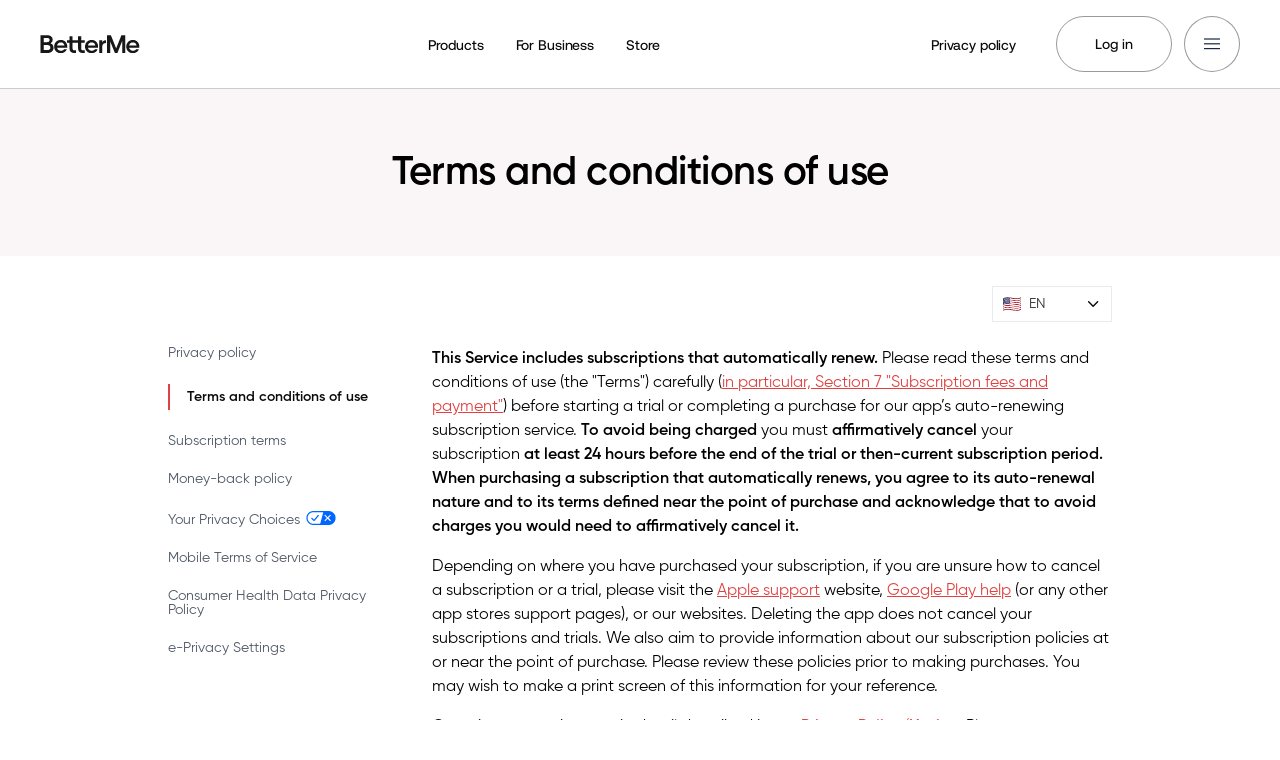

--- FILE ---
content_type: text/html; charset=utf-8
request_url: https://betterme.world/en/terms
body_size: 98861
content:
<!DOCTYPE html><html lang="en"><head><meta charSet="utf-8"/><meta name="viewport" content="width=device-width, initial-scale=1"/><link rel="preload" as="image" href="/logo.svg" fetchPriority="high"/><link rel="stylesheet" href="/_next/static/css/8ee921f118e883f9.css" data-precedence="next"/><link rel="stylesheet" href="/_next/static/css/438e23f4e19f5a3a.css" data-precedence="next"/><link rel="stylesheet" href="/_next/static/css/3bf152c044a2e4f9.css" data-precedence="next"/><link rel="stylesheet" href="/_next/static/css/8b66b142a1db4d6e.css" data-precedence="next"/><link rel="stylesheet" href="/_next/static/css/291ce81a1675bb4b.css" data-precedence="next"/><link rel="stylesheet" href="/_next/static/css/c5380d649607c67c.css" data-precedence="next"/><link rel="stylesheet" href="/_next/static/css/d340356bbef6f62e.css" data-precedence="next"/><link rel="preload" as="script" fetchPriority="low" href="/_next/static/chunks/webpack-d7836879cd8ba1da.js"/><script src="/_next/static/chunks/fd9d1056-af3353f2e05d50ef.js" async=""></script><script src="/_next/static/chunks/2117-48a4f34144c04e84.js" async=""></script><script src="/_next/static/chunks/main-app-5294d1645fe5526e.js" async=""></script><script src="/_next/static/chunks/8778-8880d5d3cd97205f.js" async=""></script><script src="/_next/static/chunks/2020-54efccbd52ce82a5.js" async=""></script><script src="/_next/static/chunks/3088-2353f0f2e7fe214d.js" async=""></script><script src="/_next/static/chunks/6578-f9efaae4b65886be.js" async=""></script><script src="/_next/static/chunks/6236-1e8d8d38817bca41.js" async=""></script><script src="/_next/static/chunks/app/%5Blocale%5D/%5Bslug%5D/layout-3942205d4f473a31.js" async=""></script><script src="/_next/static/chunks/859-38c218680665c1ea.js" async=""></script><script src="/_next/static/chunks/5610-d0ae4743fbfcb186.js" async=""></script><script src="/_next/static/chunks/app/%5Blocale%5D/%5Bslug%5D/page-dd02b0596452fdb4.js" async=""></script><script src="/_next/static/chunks/8003-90c9112de84ed9a4.js" async=""></script><script src="/_next/static/chunks/2499-98b1d32011b1385c.js" async=""></script><script src="/_next/static/chunks/app/%5Blocale%5D/layout-1b33843ca6bf41b7.js" async=""></script><script src="/_next/static/chunks/app/%5Blocale%5D/error-430ea79b4f06960b.js" async=""></script><link rel="preload" href="https://cdn.cookielaw.org/consent/fea044e2-f705-46c5-bd82-2a6298f56754/OtAutoBlock.js" as="script"/><link rel="preload" href="https://cdn.cookielaw.org/consent/fea044e2-f705-46c5-bd82-2a6298f56754/otSDKStub.js" as="script"/><title>BetterMe Terms and Conditions</title><meta name="description" content="Review BetterMe&#x27;s Terms and Conditions to understand the rules, rights, and responsibilities for using our app and services."/><link rel="alternate" hrefLang="en" href="https://betterme.world/terms"/><link rel="alternate" hrefLang="uk" href="https://betterme.world/ua/terms"/><link rel="alternate" hrefLang="zh" href="https://betterme.world/zh/terms"/><link rel="alternate" hrefLang="fr" href="https://betterme.world/fr/terms"/><link rel="alternate" hrefLang="de" href="https://betterme.world/de/terms"/><link rel="alternate" hrefLang="it" href="https://betterme.world/it/terms"/><link rel="alternate" hrefLang="pt" href="https://betterme.world/pt/terms"/><link rel="alternate" hrefLang="es" href="https://betterme.world/es/terms"/><link rel="alternate" hrefLang="ja" href="https://betterme.world/ja/terms"/><link rel="alternate" hrefLang="ko" href="https://betterme.world/ko/terms"/><link rel="alternate" hrefLang="ar" href="https://betterme.world/ar/terms"/><link rel="alternate" hrefLang="hi" href="https://betterme.world/hi/terms"/><link rel="alternate" hrefLang="tr" href="https://betterme.world/tr/terms"/><link rel="alternate" hrefLang="pl" href="https://betterme.world/pl/terms"/><link rel="alternate" hrefLang="th" href="https://betterme.world/th/terms"/><link rel="alternate" hrefLang="nl" href="https://betterme.world/nl/terms"/><link rel="alternate" hrefLang="vi" href="https://betterme.world/vi/terms"/><link rel="alternate" hrefLang="da" href="https://betterme.world/da/terms"/><link rel="alternate" hrefLang="ro" href="https://betterme.world/ro/terms"/><link rel="alternate" hrefLang="cs" href="https://betterme.world/cs/terms"/><link rel="alternate" hrefLang="sv" href="https://betterme.world/sv/terms"/><link rel="alternate" hrefLang="id" href="https://betterme.world/id/terms"/><link rel="alternate" hrefLang="hu" href="https://betterme.world/hu/terms"/><link rel="alternate" hrefLang="x-default" href="https://betterme.world/terms"/><meta property="og:title" content="BetterMe Terms and Conditions"/><meta property="og:description" content="Review BetterMe&#x27;s Terms and Conditions to understand the rules, rights, and responsibilities for using our app and services."/><meta property="og:image" content="https://res.cloudinary.com/drhg6wpcy/image/upload/c_fit,dpr_2.0,fl_lossy,q_auto:eco,w_480,f_auto/v1/betterme.world/betterme_a2cdfg"/><meta property="og:image:width" content="960"/><meta property="og:image:height" content="512"/><meta name="twitter:card" content="summary_large_image"/><meta name="twitter:title" content="BetterMe Terms and Conditions"/><meta name="twitter:description" content="Review BetterMe&#x27;s Terms and Conditions to understand the rules, rights, and responsibilities for using our app and services."/><meta name="twitter:image" content="https://res.cloudinary.com/drhg6wpcy/image/upload/c_fit,dpr_2.0,fl_lossy,q_auto:eco,w_480,f_auto/v1/betterme.world/betterme_a2cdfg"/><meta name="twitter:image:width" content="960"/><meta name="twitter:image:height" content="512"/><meta name="next-size-adjust"/><script src="/_next/static/chunks/polyfills-42372ed130431b0a.js" noModule=""></script></head><body class="__className_3eb911"><header class="header_globalHeader__BLDv8 header_visible__mxSSw"><div class="header_logoWrapper__TSR03"><a class="header_logo__9b1Md" href="/"><img alt="BetterMe World" fetchPriority="high" decoding="async" data-nimg="fill" style="position:absolute;height:100%;width:100%;left:0;top:0;right:0;bottom:0;color:transparent" src="/logo.svg"/></a></div><nav class="header_mainNavigation__H58F7"><ul class="header_navigationListLeft__7CtyV"><li class="header_navigationItem__wbi7a"><a class="header_navigationLink__s_X2f" href="/products"><span class="header_dot__pykDM text_text__HNQvJ text_text_size_body_3__sbf64">Products</span></a></li><li class="header_navigationItem__wbi7a"><a class="header_navigationLink__s_X2f" href="/corporate-wellness"><span class="header_dot__pykDM text_text__HNQvJ text_text_size_body_3__sbf64">For Business</span></a></li><li class="header_navigationItem__wbi7a"><a class="header_navigationLink__s_X2f" href="https://store.betterme.world/?utm_source=corpsite&amp;utm_medium=cat-button"><span class="header_dot__pykDM text_text__HNQvJ text_text_size_body_3__sbf64">Store</span></a></li></ul><ul class="header_navigationListRight__WYswA"><li class="header_navigationItem__wbi7a header_privacyPolicy__CMHHB"><a class="header_navigationLink__s_X2f" href="/privacy-policy"><span class="header_dot__pykDM text_text__HNQvJ text_text_size_body_3__sbf64">Privacy policy</span></a></li><li class="header_navigationItem__wbi7a header_itemLogin__rL_pO"><a class="header_navigationLink__s_X2f header_linkLogin__nHlas" href="https://app.betterme.world/login?utm_source=corpsite&amp;utm_medium=betterme_world&amp;utm_campaign=header"><span class="text_text__HNQvJ text_text_size_body_3__sbf64">Log in</span></a></li><li class="header_navigationLink__s_X2f header_menuBurger__Hg_yw"><div class="header_buttonCircle__kWTEg"><svg width="20" height="20" viewBox="0 0 20 20" fill="none" xmlns="http://www.w3.org/2000/svg"><g><rect fill="#162a41" height="1.5" width="20" x="0" y="3"></rect><rect fill="#162a41" height="1.5" width="20" x="0" y="9"></rect><rect fill="#162a41" height="1.5" width="20" x="0" y="15"></rect></g></svg></div></li></ul></nav></header><div class="legal_page__4GjBc legal_legalPage__x_lYr contentLegal"><div class="legal_loader__Ft6Yp legal_hidden__9MlxT"></div><div class="legal_fullWidthTitle__uWF6R legal_bgPinkLight__lDhFQ"><h1 class="legal_h1__nFtUD">Terms and conditions of use</h1></div><div class="legal_container__AKazI"><div class="legal_select__fNjpv"><div class="legal_selectChild__qXMJU"></div></div><div class="legal_row__DiO1S"><aside class="legal_colLeft__x_j98"><ul class="legal_sidebarMenu__Uw2zl legal_stickyLegal__1ZM9S"><li><a href="/en/privacy-policy" class=""><span>Privacy policy</span></a></li><li><a href="/en/terms" class="legal_active__hKU0C"><span>Terms and conditions of use</span></a></li><li><a href="/en/subscription-terms" class=""><span>Subscription terms</span></a></li><li><a href="/en/money-back-policy" class=""><span>Money-back policy</span></a></li><li><a href="/en/your-privacy-choices" class=""><span>Your Privacy Choices</span><svg width="30" height="14" viewBox="0 0 30 14" fill="none" xmlns="http://www.w3.org/2000/svg" class="bottom_choicesIcon__MUXpy"><g><g><g><g><path fill-rule="evenodd" clip-rule="evenodd" d="M7.39985 12.8002H14.1999L17.2999 1.2002H7.39985C4.19985 1.2002 1.59985 3.8002 1.59985 7.0002C1.59985 10.2002 4.19985 12.8002 7.39985 12.8002Z" fill="white"></path></g></g></g><g id="final---dec.11-2020"><g id="_x30_208-our-toggle"><g id="Final-Copy-2"><path fill-rule="evenodd" clip-rule="evenodd" d="M22.5999 0H7.3999C3.4999 0 0.399902 3.1 0.399902 7C0.399902 10.9 3.4999 14 7.3999 14H22.5999C26.4999 14 29.5999 10.9 29.5999 7C29.5999 3.1 26.3999 0 22.5999 0ZM1.5999 7C1.5999 3.8 4.1999 1.2 7.3999 1.2H17.2999L14.1999 12.8H7.3999C4.1999 12.8 1.5999 10.2 1.5999 7Z" fill="#0066ff"></path><path d="M24.6 4.0001C24.8 4.2001 24.8 4.6001 24.6 4.8001L22.5 7.0001L24.7 9.2001C24.9 9.4001 24.9 9.8001 24.7 10.0001C24.5 10.2001 24.1 10.2001 23.9 10.0001L21.7 7.8001L19.5 10.0001C19.3 10.2001 18.9 10.2001 18.7 10.0001C18.5 9.8001 18.5 9.4001 18.7 9.2001L20.8 7.0001L18.6 4.8001C18.4 4.6001 18.4 4.2001 18.6 4.0001C18.8 3.8001 19.2 3.8001 19.4 4.0001L21.6 6.2001L23.8 4.0001C23.9999 3.8001 24.4 3.8001 24.6 4.0001Z" fill="white"></path><path d="M12.7 4.1002C12.9 4.3002 13 4.7002 12.8 4.9002L8.6 9.8002C8.5 9.9002 8.4 10.0002 8.3 10.0002C8.1 10.1002 7.8 10.1002 7.6 9.9002L5.4 7.7002C5.2 7.5002 5.2 7.1002 5.4 6.9002C5.6 6.7002 6 6.7002 6.2 6.9002L8 8.6002L11.8 4.1002C12 3.9002 12.4 3.9002 12.7 4.1002Z" fill="#0066ff"></path></g></g></g></g></svg></a></li><li><a href="/en/mobile-terms-web" class=""><span>Mobile Terms of Service</span></a></li><li><a href="/en/consumer-health-data-privacy-policy" class=""><span>Consumer Health Data Privacy Policy</span></a></li><li><a><span>e-Privacy Settings</span></a></li></ul></aside><article class="legal_colRight__xR7Dq legal_content__k_Ai5" dir="LTR"><p><strong>This Service includes subscriptions that automatically renew. </strong><span style="font-weight: 400;">Please read these terms and conditions of use (the "Terms") carefully (<a href="#a7">in particular, Section 7 "</a></span><a href="../../../en/terms"><span style="font-weight: 400;">Subscription fees and payment</span></a><span style="font-weight: 400;"><a href="../../../en/terms">"</a>) before starting a trial or completing a purchase for our app&rsquo;s auto-renewing subscription service.&nbsp;</span><strong>To avoid being charged</strong><span style="font-weight: 400;">&nbsp;you must&nbsp;</span><strong>affirmatively cancel</strong><span style="font-weight: 400;">&nbsp;your subscription</span><strong>&nbsp;at least 24 hours before the end of the trial or then-current subscription period. When purchasing a subscription that automatically renews, you agree to its auto-renewal nature and to its terms defined near the point of purchase and acknowledge that to avoid charges you would need to affirmatively cancel it.</strong></p>
<p><span style="font-weight: 400;">Depending on where you have purchased your subscription, if you are unsure how to cancel a subscription or a trial, please visit the&nbsp;</span><a href="https://support.apple.com/en-us/HT202039"><span style="font-weight: 400;">Apple support</span></a><span style="font-weight: 400;">&nbsp;website,&nbsp;</span><a href="https://support.google.com/googleplay/answer/7018481?co=GENIE.Platform%3DAndroid&amp;hl=en"><span style="font-weight: 400;">Google Play help</span></a><span style="font-weight: 400;">&nbsp;(or any other app stores support pages), or our websites. Deleting the app does not cancel your subscriptions and trials. We also aim to provide information about our subscription policies at or near the point of purchase. Please review these policies prior to making purchases. You may wish to make a print screen of this information for your reference.</span></p>
<p><span style="font-weight: 400;">Our privacy practices are in detail described in our </span><a href="../../../en/privacy-policy"><strong>Privacy Policy/Notice</strong></a><span style="font-weight: 400;">. Please acknowledge yourself with its contents to understand how your personal information is collected, used, and shared.</span></p>
<p><span style="font-weight: 400;">PLEASE NOTE: THESE TERMS CONTAIN A BINDING </span><span style="font-weight: 400;">ARBITRATION PROVISION IN </span><a href="#a8"><span style="font-weight: 400;">SECTION 8</span></a><span style="font-weight: 400;"><a href="#a8"> </a>THAT AFFECTS YOUR RIGHTS UNDER THESE TERMS. THE ARBITRATION PROVISION REQUIRES THAT DISPUTES BE RESOLVED IN ARBITRATION ON AN INDIVIDUAL BASIS. IN ARBITRATION, THERE IS NO JUDGE OR JURY AND THERE IS LESS APPELLATE REVIEW THAN IN COURT. EXCEPT AS SPECIFIED BELOW IN </span><span style="font-weight: 400;">SECTION 8</span><span style="font-weight: 400;">, UNLESS YOU OPT OUT WITHIN 30 DAYS OF FIRST USE OF OUR SERVICE AS PROVIDED FOR IN <a href="#a8">SECTION 8</a>, ARBITRATION IS THE EXCLUSIVE VENUE FOR ANY AND ALL DISPUTES AND IS MANDATORY.</span></p>
<p><span style="font-weight: 400;">FURTHERMORE, THESE TERMS CONTAIN IMPORTANT DISCLAIMERS IN (</span><span style="font-weight: 400;">SECTION 2</span><span style="font-weight: 400;">), CLASS ACTION WAIVER (</span><a href="#a8"><span style="font-weight: 400;">SECTION 8</span></a><span style="font-weight: 400;">). DISCLAIMERS OF WARRANTIES (</span><a href="#a13"><span style="font-weight: 400;">SECTION 13</span></a><span style="font-weight: 400;">) AND LIMITATION OF LIABILITY </span><span style="font-weight: 400;">(</span><a href="#a14"><span style="font-weight: 400;">SECTION 14</span></a><span style="font-weight: 400;">).</span></p>
<p><strong>Contents:</strong></p>
<ol>
<li><a href="#a1"><span style="font-weight: 400;"> Acceptance of Terms</span></a></li>
<li><a href="#a2"><span style="font-weight: 400;"> Important disclaimers</span></a></li>
<li><a href="#a3"><span style="font-weight: 400;"> Profile registration</span></a></li>
<li><a href="#a4"><span style="font-weight: 400;"> Service</span></a></li>
<li><a href="#a5"><span style="font-weight: 400;"> Coaching Services</span></a></li>
<li><a href="#a6"><span style="font-weight: 400;"> App stores, third party ads, other users</span></a></li>
<li><a href="#a7"><span style="font-weight: 400;"> Subscription fees and payment</span></a></li>
<li><a href="#a8"><span style="font-weight: 400;">Mandatory binding arbitration and class action waiver</span></a></li>
<li><a href="#a9"><span style="font-weight: 400;"> User-generated content</span></a></li>
<li><a href="#a10"><span style="font-weight: 400;"> Shopping</span></a></li>
<li><a href="#a11"><span style="font-weight: 400;"> BetterMe Devices</span></a></li>
<li><a href="#a12"><span style="font-weight: 400;"> User representations and restrictions</span></a></li>
<li><a href="#a13"><span style="font-weight: 400;"> Additional disclaimer of warranties</span></a></li>
<li><a href="#a14"><span style="font-weight: 400;"> Limitation of liability</span></a></li>
<li><a href="#a15"><span style="font-weight: 400;"> Indemnity</span></a></li>
<li><a href="#a16"><span style="font-weight: 400;"> International use</span></a></li>
<li><a href="#a17"><span style="font-weight: 400;"> Governing law and venue</span></a></li>
<li><a href="#a18"><span style="font-weight: 400;"> Miscellaneous provisions</span></a></li>
<li><a href="#a19"><span style="font-weight: 400;"> Contact</span></a></li>
</ol>
<p><a href="#annexa"><span style="font-weight: 400;">Annex A: Terms of Sale</span></a></p>
<p><a href="#annexb"><span style="font-weight: 400;">Annex B: Dietary Supplements Terms of Sale</span></a></p>
<h2><strong><a id="a1"></a>1. ACCEPTANCE OF TERMS</strong></h2>
<p><strong>1.1</strong><span style="font-weight: 400;"> The provisions of the &ldquo;Terms&rdquo; govern the relationship between you and BetterMe International Limited (reg. No. HE 417945) with registered office at Office No. 101, 1st Floor, "Afentiko Anna" Building, Corner of Tepeleniou &amp; Korytsas Street 8010, Paphos, Cyprus and/or its <a href="https://quiz.betterme.world/corporate-information">affiliates</a> (&ldquo;we&rdquo;, &ldquo;us&rdquo;, &ldquo;our&rdquo; or the &ldquo;Company&rdquo;) regarding your use of the Company&rsquo;s mobile applications, websites (including </span><a href="https://store.betterme.world/"><span style="font-weight: 400;">BetterMe Store)</span></a><span style="font-weight: 400;">, BetterMe devices and related services (the &ldquo;App&rdquo; or &ldquo;Service&rdquo;), including all information, text, graphics, software, and services, available for your use (the &ldquo;Content&rdquo;).</span></p>
<p><strong>1.2</strong><span style="font-weight: 400;">&nbsp;These Terms establish a legally binding contractual relationship between you and the Company. For this reason, PLEASE READ THE TERMS CAREFULLY BEFORE USING THE SERVICE. </span><span style="font-weight: 400;"><br /></span><span style="font-weight: 400;"><br /></span><strong>1.3.</strong><span style="font-weight: 400;"> You must accept these Terms to create a BetterMe account and to access or use the Service. If you do not have an account, you accept these Terms by using any part of the Service. If you do not accept these terms, do not create an account or use the Service.</span></p>
<p><strong>1.4.&nbsp;</strong><span style="font-weight: 400;">Please review also our&nbsp;</span><a href="../../../en/privacy-policy"><span style="font-weight: 400;">Privacy Policy</span></a><span style="font-weight: 400;">. The terms of the Privacy Policy and other supplemental terms, policies or documents that may be posted on the Service from time to time are hereby expressly incorporated herein by reference. We reserve the right, in our sole discretion, to make changes or modifications to these Terms at any time and for any reason.</span></p>
<p><strong>1.5.</strong><span style="font-weight: 400;">&nbsp;Any translation from the English version is provided for your convenience only. In the event of any difference in meaning or interpretation between the English language version of these Terms available at&nbsp;</span><a href="../../../terms"><span style="font-weight: 400;">https://betterme.world/terms</span></a><span style="font-weight: 400;">, and any translation, the English language version will prevail. The original English text shall be the sole legally binding version.</span></p>
<p><strong>1.6.</strong><span style="font-weight: 400;"> To the extent permitted by applicable law, we may change, modify, supplement, or remove portions of these Terms on this page of the Website from time to time in our sole discretion or, where required by applicable law, upon notice to you. </span><span style="font-weight: 400;"><br /></span><span style="font-weight: 400;"><br /></span><strong>1.7. </strong><span style="font-weight: 400;">If any changes to these Terms may affect your use of the Service or your legal rights as the user of our Services, we&rsquo;ll strive to notify you before the update&rsquo;s effective date by sending an email to the email address connected with your account or by any other convenient means. Such updates will be effective no less than 14 days from the date of notification unless applicable laws mandate a longer notice period, in which case the notice period will be no less than 30 days.</span></p>
<p><strong>1.8. </strong><span style="font-weight: 400;">Any other changes will be notified to you only by updating the "Last updated" date of these Terms and you waive any right to receive specific notice of each such change</span><strong>.&nbsp;</strong></p>
<p><strong>1.9. </strong><span style="font-weight: 400;">If you don&rsquo;t agree to the revisions, please stop using the Service, delete your account or cancel your subscription before the effective date of the Terms. By continuing to use or access the Service after the updates come into effect, you agree to be bound by the revised Terms.&nbsp;</span></p>
<p><strong>1.10.</strong><span style="font-weight: 400;">&nbsp;IF YOU DO NOT AGREE WITH ANY PART OF THESE TERMS, OR IF YOU ARE NOT ELIGIBLE OR AUTHORIZED TO BE BOUND BY THESE TERMS, THEN DO NOT DOWNLOAD THE APP OR OTHERWISE ACCESS OR USE THE SERVICE.</span></p>
<h2><strong><a id="a2"></a>2. IMPORTANT DISCLAIMERS</strong><strong><br /></strong></h2>
<p><em><span style="font-weight: 400;">Our top priority is ensuring your well-being as you strive towards your fitness and wellness objectives. We urge you to exercise responsibility and employ your best judgment and common sense when utilizing our Service.&nbsp;</span></em></p>
<p><strong>2.1.&nbsp;Not a Medical Advice</strong></p>
<p><span style="font-weight: 400;">2.1.1. THE COMPANY DOES NOT OFFER OR PROVIDE ANY KIND OF MEDICAL ADVICE, HEALTH INSURANCE, OR OTHER HEALTHCARE SERVICE, INCLUDING WITHOUT LIMITATION, ANY COUNSELING, TESTING, EVALUATION, PRESCRIPTION, PROCEDURE OR THERAPY RELATED TO EXERCISE, NUTRITION, WEIGHT LOSS OR WELLNESS, MENTAL HEALTH OR RELATED TO THE AVOIDANCE, PREVENTION, DIAGNOSIS OR TREATMENT OF ANY INJURY, ILLNESS, DISEASE OR CONDITION (COLLECTIVELY, "HEALTHCARE SERVICES").</span><span style="font-weight: 400;"><br /></span><span style="font-weight: 400;"><br /></span><span style="font-weight: 400;">2.1.2.THE SERVICE MAY NOT BE APPROPRIATE FOR ALL PERSONS (INCLUDING ANY RECOMMENDATIONS AND ANY INFORMATION AVAILABLE THROUGH THE SERVICES THAT MAY APPEAR TO BE PERSONALIZED) AND IS NOT A SUBSTITUTE FOR PROFESSIONAL HEALTHCARE SERVICES. THE SERVICE IS INTENDED ONLY AS A TOOL, WHICH MAY BE USEFUL IN ACHIEVING YOUR OVERALL HEALTH, FITNESS AND WELLNESS GOALS. YOU ACKNOWLEDGE THAT YOUR DIET AND EXERCISE ACTIVITIES INVOLVE RISKS, WHICH MAY INVOLVE RISK OF BODILY INJURY OR DEATH, AND THAT YOU ASSUME THOSE RISKS. BEFORE ACCESSING OR USING THE SERVICE, YOU AGREE TO RELEASE AND DISCHARGE THE COMPANY FROM ANY AND ALL ACTION, KNOWN OR UNKNOWN, ARISING OUT OF YOUR USE OF THE SERVICE.</span></p>
<p><span style="font-weight: 400;"><br /></span><span style="font-weight: 400;">2.1.3. YOU SHOULD CONSULT WITH YOUR PHYSICIAN OR OTHER QUALIFIED HEALTHCARE PROFESSIONAL TO DETERMINE WHETHER THE SERVICE WOULD BE SAFE AND EFFECTIVE FOR YOU. YOU ARE EXPRESSLY PROHIBITED FROM ACCESSING OR USING THE SERVICE AGAINST MEDICAL ADVICE OR IF DOING SO MIGHT POSE ANY HEALTH RISK. IN THIS CONTEXT, YOU ACKNOWLEDGE THAT YOU TAKE FULL RESPONSIBILITY FOR YOUR HEALTH, LIFE AND WELL-BEING, AS WELL AS THE HEALTH, LIVES AND WELL-BEING OF YOUR FAMILY AND CHILDREN (BORN AND UNBORN, AS APPLICABLE), AND ALL DECISIONS NOW OR IN THE FUTURE.</span><span style="font-weight: 400;"><br /></span><span style="font-weight: 400;"><br /></span><span style="font-weight: 400;">2.1.4. TO THE MAXIMUM EXTENT PERMITTED BY APPLICABLE LAW, YOU EXPRESSLY AGREE THAT WE ARE NOT PROVIDING MEDICAL ADVICE VIA THE SERVICE. ALL CONTENT PROVIDED THROUGH THE SERVICE, WHETHER PROVIDED BY US OR THIRD PARTIES (EVEN IF THEY ARE CLAIMING TO BE A DOCTOR) IS NOT INTENDED TO BE AND SHOULD NOT BE USED IN PLACE OF (I) THE ADVICE OF YOUR PHYSICIAN OR OTHER PROFESSIONALS, (II) A VISIT, CALL OR CONSULTATION WITH YOUR PHYSICIAN OR OTHER HEALTHCARE PROFESSIONALS, OR (III) INFORMATION CONTAINED ON OR IN ANY PRODUCT PACKAGING OR LABEL. WE ARE NOT RESPONSIBLE FOR ANY HEALTH PROBLEMS THAT MAY RESULT FROM TRAINING PROGRAMS, CONSULTATIONS, PRODUCTS, OR EVENTS YOU LEARN ABOUT THROUGH THE SERVICE. SHOULD YOU HAVE ANY HEALTH-RELATED QUESTIONS, PLEASE CALL OR SEE YOUR PHYSICIAN OR OTHER HEALTHCARE PROFESSIONAL PROMPTLY. IF YOU HAVE AN EMERGENCY, CALL YOUR PHYSICIAN OR YOUR LOCAL EMERGENCY SERVICES IMMEDIATELY.</span></p>
<p><span style="font-weight: 400;">2.1.5. &nbsp;YOUR USE OF THE SERVICE DOES NOT CONSTITUTE OR CREATE A DOCTOR-PATIENT, THERAPIST-PATIENT OR OTHER HEALTHCARE PROFESSIONAL RELATIONSHIP BETWEEN YOU AND THE COMPANY.</span><span style="font-weight: 400;"><br /></span><span style="font-weight: 400;"><br /></span><span style="font-weight: 400;">2.1.6. IN ADDITION TO ALL OTHER LIMITATIONS AND DISCLAIMERS IN THESE TERMS, THE COMPANY DISCLAIMS ANY LIABILITY OR LOSS IN CONNECTION WITH THE CONTENT PROVIDED ON THE SERVICE. YOU ARE ENCOURAGED TO CONSULT WITH YOUR DOCTOR AND OTHER RELEVANT PROFESSIONALS WITH REGARD TO THE INFORMATION CONTAINED ON OR ACCESSED THROUGH THE SERVICE. </span><span style="font-weight: 400;"><br /></span><span style="font-weight: 400;"><br /></span><strong>2.2. Accuracy</strong></p>
<p><span style="font-weight: 400;">2.2.1. THE COMPANY DOES NOT ASSUME ANY LIABILITY FOR INACCURACIES OR MISSTATEMENTS ABOUT FOOD RECIPES, EDUCATIONAL COURSES, EXERCISES, OR OTHER CONTENT ON THE SERVICE. YOU SHOULD CAREFULLY READ ALL INFORMATION PROVIDED BY THE MANUFACTURERS OF THE FOOD PRODUCTS, WHETHER ONLINE OR ON THE ACTUAL PRODUCT PACKAGING AND LABELS, INCLUDING NUTRIENT CONTENT, INGREDIENTS, FOOD ALLERGEN AND CONTACT INFORMATION, AND HEALTH CLAIMS, BEFORE USING OR CONSUMING A PRODUCT. FOR ADDITIONAL INFORMATION ABOUT A FOOD PRODUCT, PLEASE CONTACT THE MANUFACTURER DIRECTLY.</span></p>
<p><span style="font-weight: 400;">2.2.2. THE DATA COLLECTED AND PRESENTED THROUGH BETTERME DEVICES IS INTENDED TO REPRESENT YOUR ACTIVITY. IT IS NOT INTENDED TO MATCH THE ACCURACY OF MEDICAL DEVICES OR SCIENTIFIC MEASUREMENT DEVICES. IT'S IMPORTANT TO NOTE THAT WE DON'T ASSUME ANY RESPONSIBILITY FOR THE ACCURACY, RELIABILITY, AVAILABILITY, EFFECTIVENESS, OR PROPER USE OF THE INFORMATION YOU RECEIVE FROM THE BETTERME DEVICE. </span><span style="font-weight: 400;"><br /></span><span style="font-weight: 400;"><br /></span><strong>2.3. Coaching Services</strong><span style="font-weight: 400;"><br /></span><span style="font-weight: 400;"><br /></span><span style="font-weight: 400;">BY USING OUR VIRTUAL COACHING SERVICES, YOU'LL HAVE ACCESS TO SPECIALIZED CONTENT THAT PROVIDES GUIDANCE ON FITNESS REGIMENS AND MEAL PLANNING (&ldquo;GUIDANCE&rdquo;). PLEASE NOTE THAT THIS GUIDANCE ISN'T INTENDED TO SERVE AS MEDICAL ADVICE OR ANY OTHER TYPE OF HEALTH SERVICE. IT DOESN'T DIAGNOSE OR TREAT ANY DIETARY OR HEALTH CONDITIONS, NOR DOES IT OFFER ADVICE ON SUCH MATTERS. IT'S IMPORTANT TO UNDERSTAND THAT YOU ALONE ARE RESPONSIBLE FOR ANY INTERACTIONS YOU HAVE WITH THE GUIDANCE PROVIDED.</span></p>
<p><strong>2.4. Personalization</strong><span style="font-weight: 400;"><br /></span><span style="font-weight: 400;"><br /></span><span style="font-weight: 400;">WE MAY CUSTOMIZE AND TAILOR THE PLANS WE OFFER TO YOU BASED ON INFORMATION OBTAINED DURING THE ONBOARDING PROCESS. WHILE WE MAKE EVERY EFFORT TO MEET YOUR INDIVIDUAL FITNESS AND WELLNESS OBJECTIVES, WE MAKE NO GUARANTEES THAT OUR PERSONALIZED PLANS AND OFFERS ARE BASED ON ALL INFORMATION OBTAINED DURING ONBOARDING AND&nbsp; DESIGNED UNIQUELY.&nbsp; WE STRIVE TO ENSURE THAT OUR PERSONALIZED RECOMMENDATIONS ARE ACCURATE AND HELPFUL. THEY ARE NOT INTENDED TO REPLACE PROFESSIONAL ADVICE AND SHOULD BE USED AT YOUR OWN DISCRETION.&nbsp;</span></p>
<p><strong>2.5. Individual Results</strong></p>
<p><span style="font-weight: 400;">2.5.1.&nbsp;WE MAKE NO GUARANTEES CONCERNING THE LEVEL OF SUCCESS YOU MAY EXPERIENCE, AND YOU ACCEPT THE RISK THAT RESULTS WILL DIFFER FOR EACH INDIVIDUAL. THE TESTIMONIALS AND EXAMPLES THAT MAY BE PROVIDED ON THE SERVICE ARE EXCEPTIONAL RESULTS, WHICH DO NOT APPLY TO AN AVERAGE PERSON (UNLESS OTHERWISE SPECIFIED), AND ARE NOT INTENDED TO REPRESENT OR GUARANTEE THAT ANYONE WILL ACHIEVE THE SAME OR SIMILAR RESULTS, UNLESS OTHERWISE SPECIFIED DIRECTLY. THERE IS NO ASSURANCE THAT EXAMPLES OF PAST FITNESS RESULTS CAN BE DUPLICATED IN THE FUTURE. WE CANNOT GUARANTEE YOUR FUTURE RESULTS AND/OR SUCCESS. NOR CAN WE GUARANTEE THAT YOU MAINTAIN THE RESULTS YOU EXPERIENCE IF YOU DO NOT CONTINUE FOLLOWING OUR PROGRAMS.</span></p>
<p><span style="font-weight: 400;">2.5.2.&nbsp;EACH INDIVIDUAL'S HEALTH, FITNESS, AND NUTRITION SUCCESS DEPENDS ON HIS OR HER BACKGROUND, DEDICATION, DESIRE, AND MOTIVATION. AS WITH ANY HEALTH-RELATED PROGRAM OR SERVICE, YOUR RESULTS MAY VARY, AND WILL BE BASED ON MANY VARIABLES, INCLUDING BUT NOT LIMITED TO, YOUR INDIVIDUAL CAPACITY, LIFE EXPERIENCE, UNIQUE HEALTH AND GENETIC PROFILE, STARTING POINT, EXPERTISE, AND LEVEL OF COMMITMENT. THE USE OF THE SERVICE SHOULD BE BASED ON YOUR OWN DUE DILIGENCE AND YOU AGREE THAT THE COMPANY IS NOT LIABLE FOR ANY SUCCESS OR FAILURE OF YOUR PHYSIQUE THAT IS DIRECTLY OR INDIRECTLY RELATED TO THE PURCHASE AND USE OF THE SERVICE.</span></p>
<h2><strong><a id="a3"></a>3. PROFILE REGISTRATION</strong></h2>
<p><strong>3.1.</strong><span style="font-weight: 400;">&nbsp;In order to use certain features of the Service, you may need to register your profile ("Profile") and provide certain information about yourself as prompted by the registration form.</span></p>
<p><strong>3.2.&nbsp;</strong><span style="font-weight: 400;">If you register the Profile, you represent and warrant to the Company that: (i) all required registration information you submit is truthful and accurate; (ii) you will maintain the accuracy of such information; and (iii) your use of the Service does not violate any applicable law or regulation or these Terms. Otherwise, the Service may not operate correctly, and we may not be able to contact you with important notices.</span></p>
<p><strong>3.3.</strong><span style="font-weight: 400;">&nbsp;The Service is not intended to be used by individuals under the age of 18. By using the Services, you represent and warrant that you are at least 18 years of age and have the right, authority and capacity to enter into these Terms and to abide by the terms and conditions of these Terms.</span></p>
<p><strong>3.4.</strong><span style="font-weight: 400;">&nbsp;The Company reserves the right to suspend or terminate your Profile, or your access to the Service, with or without notice to you, in the event that you breach these Terms.</span></p>
<p><strong>3.5.</strong><span style="font-weight: 400;"> You are responsible for maintaining the confidentiality of your Profile login information and are fully responsible for all activities that occur under your Profile. You agree to immediately notify the Company of any unauthorized use, or suspected unauthorized use of your Profile or any other breach of security. The Company cannot and will not be liable for any loss or damage arising from your failure to comply with the above requirements.</span></p>
<h2><strong><a id="a4"></a>4. SERVICE</strong></h2>
<p><strong>4.1.</strong><span style="font-weight: 400;">&nbsp;You acknowledge that all the text, images, marks, logos, compilations (meaning the collection, arrangement and assembly of information), data, other content, software and materials displayed on the Service or used by the Company to operate the Service (including the App and the Content and excluding any User Content (as defined below) is proprietary to us or to third parties.</span></p>
<p><strong>4.2.</strong><span style="font-weight: 400;">&nbsp;The Company expressly reserves all rights, including all intellectual property rights, in all of the foregoing, and except as expressly permitted by these Terms, any use, redistribution, sale, decompilation, reverse engineering, disassembly, translation or other exploitation of them is strictly prohibited. The provision of the Service does not transfer to you or any third party any rights, title, or interest in or to such intellectual property rights.</span></p>
<p><strong>4.3.</strong><span style="font-weight: 400;">&nbsp;The information you submit to us as part of your registration, and any content, materials or information (including without limitation, any text, information, graphics, messages, photos, images, and works of authorship kind), questions, comments, suggestions, reviews or other content, that you upload, send, email, display, perform, distribute, post or otherwise transmit to us, at our request or on your own, on, or through the Services (such as message boards, food logging), whether in connection with your use of the Services or otherwise, and whether publicly posted or privately transmitted to us via the Service ("User Content") remain your intellectual property.&nbsp;</span></p>
<p><strong>4.4. </strong><span style="font-weight: 400;">The Company does not claim any ownership of the copyright in the User Content. Notwithstanding the foregoing, you agree to grant the Company the license under Section 9 of these Terms. You also agree that the Company may retain copies of all registration information and the User Content and use such information and the User Content as reasonably necessary for or incidental to its operation of the Service and as described in these </span><a href="../../../?utm_source=google&amp;utm_medium=cpc&amp;utm_campaign=search_recurring_f1_cid21067105839/20&amp;utm_content=692623095598&amp;utm_term=betterme&amp;gad_source=1&amp;gclid=CjwKCAiAopuvBhBCEiwAm8jaMVQsINttq8E4qrztnQ3FY3PdmIyHKVe9SjQyBplfpNysBP0h3lsQVxoCCigQAvD_BwE"><span style="font-weight: 400;">Terms</span></a><span style="font-weight: 400;"> </span><span style="font-weight: 400;">and the </span><a href="../../../privacy-policy"><span style="font-weight: 400;">Privacy Policy</span></a><span style="font-weight: 400;">.</span><span style="font-weight: 400;">&nbsp;</span></p>
<p><strong>4.5.</strong><span style="font-weight: 400;">&nbsp;Subject to these Terms, the Company grants you a non-transferable, non-exclusive, license (without the right to sublicense) to (i) use the Service solely for your personal, non-commercial purposes, and (b) install and use the App, solely on your own handheld mobile device (e.g., iPhone, Android, etc. as applicable) and solely for your personal, non-commercial purposes.</span></p>
<p><strong>4.6.&nbsp;</strong><span style="font-weight: 400;">You agree, represent, and warrant, that your use of the Service, or any portion thereof, will be consistent with the foregoing license, covenants, and restrictions and will neither infringe nor violate the rights of any other party or breach any contract or legal duty to any other parties. In addition, you agree that you will comply with all applicable laws, regulations, and ordinances relating to the Service or your use of it, and you will be solely responsible for your own individual violations of any such laws.</span></p>
<p><strong>4.7.</strong><span style="font-weight: 400;">&nbsp;You are solely responsible for obtaining the equipment and telecommunication services necessary to access the Service, and all fees associated therewith (such as computing devices and Internet service provider and airtime charges).</span></p>
<p><strong>4.8.</strong><span style="font-weight: 400;">&nbsp;We retain the right to implement any changes to the Service (whether to free or paid features) at any time, with or without notice. Except to the extent prohibited by law (including Australian Consumer Law) or otherwise inapplicable, the Company is not liable to you or to any third party for any modification, suspension, or discontinuance of any feature, component, or content of the Company. If such changes affect your use of the Service, you may delete your account or cancel your subscription at any time.&nbsp;</span></p>
<p><strong>4.9.</strong><span style="font-weight: 400;">&nbsp;Your access to and use of the Service is at your own risk. Except to the extent prohibited by law (including Australian Consumer Law) or otherwise inapplicable, the Company will have no responsibility for any harm to your computing system, loss of data, or other harm to you or any third party, including, without limitation, any bodily harm, that results from your access to or use of the Service, or reliance on any information or advice.</span></p>
<p><strong>4.10.</strong><span style="font-weight: 400;"> The Company has no obligation to provide you with customer support of any kind. However, the Company may provide you with customer support from time to time, at the Company's sole discretion.</span></p>
<h2><strong><a id="a5"></a>5. COACHING SERVICES</strong></h2>
<p><strong>5.1.</strong><span style="font-weight: 400;"> As a part of the Service, the Company may offer interactive coaching services that connect you with virtual coaches and information to help you achieve your fitness and wellness goals ( &ldquo;Coaching Services&rdquo;).&nbsp;</span></p>
<p><strong>5.2. </strong><span style="font-weight: 400;">If you have access to Coaching Services, you will be able to interact with a coach.&nbsp;&nbsp;</span></p>
<p><strong>5.3.</strong><span style="font-weight: 400;"> The coach will assist you in achieving your fitness, and wellness objectives by providing motivational tools. To establish and uphold healthy habits, improve activity and fitness, you collaborate with your coach to determine your goals. The Company may in its sole discretion engage or replace any coach with another to the Coaching Service users.&nbsp;</span></p>
<p><strong>5.4. </strong><span style="font-weight: 400;">COACHING SERVICES ARE NOT MEDICAL, MENTAL HEALTH OR ANY TYPE OF HEALTHCARE SERVICE. THE COACHING SERVICES DO NOT OFFER HEALTHCARE SERVICES, NOR ARE THEY INTENDED TO SERVE AS A REPLACEMENT FOR PROFESSIONAL MEDICAL ADVICE, CONSULTATION, OR TREATMENT FROM QUALIFIED PHYSICIANS. THE COMPANY DOES NOT ENDORSE ANY SPECIFIC MEDICAL PROFESSIONALS, TESTS, PRODUCTS, PROCEDURES, OPINIONS, OR OTHER INFORMATION THAT MAY BE MENTIONED IN THE COACHING SERVICES. PRIOR TO UTILIZING THE&nbsp; COACHING SERVICES, IT IS CRITICAL THAT YOU CONSULT WITH YOUR PHYSICIAN. </span><strong>IN THE EVENT OF A MEDICAL EMERGENCY, PLEASE CONTACT YOUR DOCTOR OR RELEVANT EMERGENCY SERVICES IMMEDIATELY.</strong></p>
<h2><strong><a id="a6"></a>6. APP STORES, THIRD PARTY ADS, OTHER USERS</strong></h2>
<p><strong>6.1.</strong><span style="font-weight: 400;">&nbsp;You acknowledge and agree that the availability of the App is dependent on the third party from which you received the App, e.g., the Apple App Store, and/or other app stores (collectively, "App Stores" and each, an "App Store").</span></p>
<p><strong>6.2.</strong><span style="font-weight: 400;">&nbsp;You agree to pay all fees charged by the App Stores in connection with the App. You agree to comply with, and your license to use the App is conditioned upon your compliance with, all applicable agreements, terms of use/service, and other policies of the App Stores. You acknowledge that the App Stores (and their subsidiaries) are a third-party beneficiary of these Terms and will have the right to enforce these Terms.</span></p>
<p><strong>6.3.&nbsp;</strong><span style="font-weight: 400;">The Service may contain links to third-party websites or resources and advertisements for third parties (collectively, "Third Party Ads"). Such Third Party Ads are not under the control of the Company and the Company is not responsible for any Third Party Ads. The Company provides these Third Party Ads only as a convenience and does not review, approve, monitor, endorse, warrant, or make any representations with respect to the Third Party Ads. Advertisements and other information provided by the Third Party Ads may not be wholly accurate. You acknowledge sole responsibility for and assume all risk arising from your use of any such websites or resources. When you link to a third-party site, the applicable service provider's terms and policies, including privacy and data gathering practices govern. You should make whatever investigation you feel necessary or appropriate before proceeding with any transaction with any third party. Your transactions and other dealings with the Third Party Ads that are found on or through the App, including payment and delivery of related goods or services, are solely between you and such merchant or advertiser.</span></p>
<p><strong>6.4.</strong><span style="font-weight: 400;">&nbsp;Each user of the Service is solely responsible for any and all his or her User Content. Because we do not control the User Content, you acknowledge and agree that we are not responsible for any User Content and we make no guarantees regarding the accuracy, currency, suitability, or quality of any User Content, and we assume no responsibility for any User Content. Your interactions with other Service users are solely between you and such users. You agree that the Company will not be responsible for any loss or damage incurred as the result of any such interactions. If there is a dispute between you and any Service user, we are under no obligation to become involved.</span></p>
<p><strong>6.5.&nbsp;</strong><span style="font-weight: 400;">You hereby release us, our officers, employees, agents, and successors from claims, demands any and all losses, damages, rights, claims, and actions of any kind including personal injuries, death, and property damage, that is either directly or indirectly related to or arises from any interactions with or conduct of any App Store, any other Service users, or any Third Party Ads.</span></p>
<h2><strong><a id="a7"></a>7. SUBSCRIPTION FEES AND PAYMENT</strong></h2>
<p><strong>7.1.</strong><span style="font-weight: 400;">&nbsp;Certain features of the Service may be offered on a subscription basis for a fee. You may purchase a subscription directly from the Company or through an App Store either by (1) paying a subscription fee in advance on a recurring interval disclosed to you prior to your purchase; or (2) prepayment giving you access to the Service for a specific time period (together or separately &ldquo;Purchase&rdquo;).</span></p>
<p><strong>7.2. <span style="font-weight: 400;">To the maximum extent permitted by applicable laws, we may change Purchase fees at any time. Except to the extent prohibited by law (including Qu&eacute;bec Consumer Law), we will notify you of any such pricing changes in the manner and within the timeframe required by applicable law. Where no specific timeframe is mandated, we will provide notice by posting the new prices on or through the App, by sending you an email notification, or in other prominent ways, and such updates will become effective as specified in the notification. If you do not wish to pay the new fees, you can cancel the applicable subscription or abstain from pre-paying for access to the Service.</span></strong></p>
<p><strong>7.3.</strong><span style="font-weight: 400;">&nbsp;You authorize us and the App Stores to charge the applicable fees to the payment card that you submit.</span></p>
<p><strong>7.4.&nbsp;Automatically Renewing Subscriptions.</strong><span style="font-weight: 400;"><br /></span><strong>By signing up for certain subscriptions, you agree that your subscription may be automatically renewed.</strong><span style="font-weight: 400;"> Unless you cancel your subscription you authorize us and the App Stores to charge you for the renewal term. The period of auto-renewal will be the same as your initial subscription period unless otherwise disclosed to you on the Service. The renewal rate will be no more than the rate for the immediately prior subscription period, excluding any promotional (introductory) and discount pricing, unless we notify you of a rate change prior to your auto-renewal.&nbsp;</span></p>
<p><strong>7.5. Subscription Cancellation.</strong><span style="font-weight: 400;"><br /></span><span style="font-weight: 400;">You must cancel your subscription in accordance with the cancellation procedures disclosed to you for the particular subscription.</span><span style="font-weight: 400;"><br /></span></p>
<p><strong>7.6. Subscription Trials.</strong><strong><br /></strong><span style="font-weight: 400;">We may offer a paid trial subscription for the Service. Trial provides you access to the Service for a period of time, with details specified when you sign up for the offer. If this is not the case, you will purchase our subscription without a trial.</span><span style="font-weight: 400;"><br /></span><span style="font-weight: 400;"><br /></span><strong>7.7. Subscription Trial Cancellation.</strong><span style="font-weight: 400;"><br /></span><strong>Unless you cancel before the end of the trial period, or unless otherwise stated, your access to the Service will automatically continue and you will be billed the applicable fees for the Service</strong><span style="font-weight: 400;">.</span></p>
<p><span style="font-weight: 400;">Except where otherwise inapplicable or prohibited by law, we reserve the right, in our absolute discretion, to modify or terminate any trial offer, your access to the Service during the subscription trial, or any of these terms without notice and with no liability. We reserve the right to limit your ability to take advantage of multiple trials.</span></p>
<p><strong>7.8.</strong><span style="font-weight: 400;">&nbsp;The Service and your rights to use it expire at the end of the paid period of your subscription. If you do not pay the fees or charges due, we may make reasonable efforts to notify you and resolve the issue; however, we reserve the right to disable or terminate your access to the Service (and may do so without notice).</span></p>
<p><strong>7.9.</strong><span style="font-weight: 400;">&nbsp;Subscriptions purchased via an App Store are subject to such App Store's refund policies. This means we cannot grant refunds. You will have to contact App Store support.</span></p>
<p><strong>7.10.&nbsp;No Refunds on Subscriptions.</strong></p>
<p><span style="font-weight: 400;">Subject to clause 7.11 below, you agree that the Purchase is final, that the Company will not refund any transaction once it has been made, and that the Purchase cannot be canceled. When you make the Purchase, you acknowledge and agree that all Purchases are non-refundable or exchangeable. Notwithstanding anything to the contrary in the foregoing, the Company will provide refunds and/or Purchase cancellations in cases and to the extent required by mandatory provisions of the applicable law. The Company may also provide refunds at its own discretion and subject to our policies that may be published from time to time.</span></p>
<p><strong>7.11.</strong><strong> </strong><span style="text-decoration: underline;"><strong>If you are a consumer based in the EEA, the UK or Switzerland</strong></span><span style="font-weight: 400;">, you have an automatic legal right to withdraw from contracts for&nbsp;purchases of Services. However, when you make a purchase of a single item of digital content (such as a video recording or a pdf file) you expressly agree that such content is made available to you immediately and you, therefore, lose your right of withdrawal and will not be eligible for a refund. By signing up for our Service which is not a single item of digital content and is provided on a continuous basis (such as subscriptions to the Service) you expressly request and consent to an immediate supply of such Service. Therefore, if you exercise your right of withdrawal we will deduct from your refund an amount that is in proportion to the Service provided before you communicated to us your withdrawal from the contract.</span></p>
<p><em><span style="font-weight: 400;">- Exercise of the Right of Withdrawal.</span></em><span style="font-weight: 400;"> </span><span style="font-weight: 400;">Where you have not lost your right of withdrawal, the withdrawal period will expire 14 days after the day you enter into that contract. To exercise your right of withdrawal, you must inform us - BetterMe International Limited, Office No. 101, 1st Floor, "Afentiko Anna" Building, Corner of Tepeleniou &amp; Korytsas Street 8010, Paphos, Cyprus, email: </span><a href="mailto:support@betterme.world"><span style="font-weight: 400;">support@betterme.world</span></a><span style="font-weight: 400;"> </span><span style="font-weight: 400;">- of your decision to withdraw from a contract by an unequivocal statement (e.g. a letter sent by post or e-mail). You may use the model withdrawal form below, but it is not obligatory. To meet the withdrawal deadline, you need to send your communication to us saying you wish to withdraw from the contract before the withdrawal period has expired.</span></p>
<p><em><span style="font-weight: 400;">- Model Withdrawal Form</span></em></p>
<p><span style="font-weight: 400;">To: BetterMe International Limited, Office No. 101, 1st Floor, "Afentiko Anna" Building, Corner of Tepeleniou &amp; Korytsas Street 8010, Paphos, Cyprus, email: </span><a href="mailto:support@betterme.world"><span style="font-weight: 400;">support@betterme.world</span></a></p>
<p><span style="font-weight: 400;">I hereby give notice that I withdraw from my contract for the following service:</span></p>
<p><span style="font-weight: 400;">Received on:</span></p>
<p><span style="font-weight: 400;">Name:</span></p>
<p><span style="font-weight: 400;">Address:</span></p>
<p><span style="font-weight: 400;">Signature: </span><em><span style="font-weight: 400;">(required only if sent by post mail)</span></em></p>
<p><span style="font-weight: 400;">Date:</span></p>
<p><strong>7.12.</strong><strong> <span style="text-decoration: underline;">If you are a consumer based in Quebec</span></strong><span style="font-weight: 400;">, you have an automatic legal right to cancel a contract for Services involving sequential performance. When you make a purchase of a single item of digital content (such as a video recording or a pdf file) you expressly agree that such Content is made available to you immediately and you, therefore, the cancelation rights set out in this section do not apply to you and you will not be eligible for a refund.&nbsp;</span></p>
<p><em><span style="font-weight: 400;">Exercise of the Right of Cancellation.</span></em><span style="font-weight: 400;"> </span><span style="font-weight: 400;">If you sign up for a s</span><span style="font-weight: 400;">ubscription</span><span style="font-weight: 400;"> to Service </span><span style="font-weight: 400;">directly</span><span style="font-weight: 400;"> from us, </span><span style="font-weight: 400;">you may</span><span style="font-weight: 400;"> cancel the contract at any time by sending the form attached hereto or another notice in writing for that purpose to&nbsp; BetterMe International Limited, Office No. 101, 1st Floor, "Afentiko Anna" Building, Corner of Tepeleniou &amp; Korytsas Street 8010, Paphos, Cyprus, email: support@betterme.world&nbsp; - of your decision to cancel the subscription by an unequivocal statement (e.g. a letter sent by post or e-mail). You may use the model </span><span style="font-weight: 400;">cancellation</span><span style="font-weight: 400;"> form below.</span></p>
<p><em><span style="font-weight: 400;">Model Cancelation Form</span></em></p>
<p><span style="font-weight: 400;">To: BetterMe International Limited, Office No. 101, 1st Floor, "Afentiko Anna" Building, Corner of Tepeleniou &amp; Korytsas Street 8010, Paphos, Cyprus, email: support@betterme.world&nbsp;</span></p>
<p><span style="font-weight: 400;">Date: </span><em><span style="font-weight: 400;">[date on which form is sent]</span></em></p>
<p><span style="font-weight: 400;">Under section 193 of the Consumer Protection Act, I cancel the contract </span><em><span style="font-weight: 400;">[</span></em><em><span style="font-weight: 400;">contract number, if any] </span></em><span style="font-weight: 400;">entered </span><span style="font-weight: 400;">into</span><span style="font-weight: 400;"> </span><em><span style="font-weight: 400;">[date when contract was entered into]</span></em><span style="font-weight: 400;"> at </span><em><span style="font-weight: 400;">[place where contract was entered into] [name of consumer]</span></em></p>
<p><em><span style="font-weight: 400;">[signature of consumer]</span></em></p>
<p><em><span style="font-weight: 400;">[address of consumer]</span></em></p>
<p><span style="font-weight: 400;">Subscriptions purchased via an App Store are subject to such App Store's refund policies. This means we cannot grant refunds. You will have to contact App Store support.&nbsp;</span></p>
<p><strong>7.13.</strong><span style="font-weight: 400;">&nbsp;We may post clear and conspicuous</span><a href="../../../subscription-terms"><span style="font-weight: 400;"> </span><span style="font-weight: 400;">subscription terms</span></a><span style="font-weight: 400;"> from time to time on our websites and within the Apps.</span></p>
<h2><strong><a id="a8"></a>8. MANDATORY BINDING ARBITRATION AND CLASS ACTION WAIVER</strong></h2>
<p><span style="font-weight: 400;">THIS SECTION 8 OF THIS AGREEMENT SHALL BE REFERRED TO AS THE &ldquo;ARBITRATION AGREEMENT.&rdquo;</span></p>
<p><span style="font-weight: 400;">THE LAWS OF CERTAIN JURISDICTIONS, INCLUDING QUEBEC, GIVE YOU THE RIGHT TO RESOLVE YOUR DISPUTE OR CLAIM BEFORE THE COURTS OF THAT JURISDICTION NOTWITHSTANDING THE ARBITRATION AGREEMENT IN THIS SECTION 8 OF THE AGREEMENT, IN WHICH CASE YOU MAY ELECT EITHER TO DO SO OR TO PROCEED IN ARBITRATION, AT YOUR CHOICE.</span></p>
<p><span style="font-weight: 400;">PLEASE READ THIS ARBITRATION </span><span style="font-weight: 400;">AGREEMENT </span><span style="font-weight: 400;">CAREFULLY TO UNDERSTAND YOUR RIGHTS. IT REQUIRES YOU TO ARBITRATE DISPUTES WITH US AND LIMITS THE MANNER IN WHICH YOU CAN SEEK RELIEF FROM US, IN PARTICULAR:</span></p>
<ol>
<li style="font-weight: 400;" aria-level="1"><span style="font-weight: 400;">All claims must be resolved through binding arbitration by a neutral arbitrator;</span></li>
<li style="font-weight: 400;" aria-level="1"><span style="font-weight: 400;">You are waiving the right to a trial by jury; the rights that you would have if you went to court, such as discovery or the right to appeal, may be more limited or may not exist;</span></li>
<li style="font-weight: 400;" aria-level="1"><span style="font-weight: 400;">You may only bring a claim in your individual capacity and not as a plaintiff (lead or otherwise) or class member in any purported class or representative proceeding;</span></li>
<li style="font-weight: 400;" aria-level="1"><span style="font-weight: 400;">The arbitrator may not consolidate proceedings or claims or otherwise preside over any form of a representative or class proceeding.</span></li>
</ol>
<p><strong>8.1. Applicability of Arbitration Agreement</strong></p>
<p><span style="font-weight: 400;">This arbitration agreement governs any dispute between you and the Company (and each of our respective agents, corporate parents, subsidiaries, affiliates, predecessors in interest, successors, and assigns) including but not limited to claims arising out of or relating to any aspect of the relationship between you and the Company, whether based in contract, tort, statute, fraud, misrepresentation or any other legal theory; claims that arose before these Terms or any prior agreement; and claims that may arise after the termination of these Terms (&ldquo;Dispute&rdquo;), except claims that can be brought in small claims court if your claims qualify within the scope of that court's jurisdiction.</span></p>
<p><span style="font-weight: 400;">Without limiting the preceding sentence, you will also have the right to litigate any other Dispute if you opt out of this arbitration and class action waiver provisions by sending electronic notice of your decision to opt-out to&nbsp;</span><a href="http://legal.support@betterme.world"><span style="font-weight: 400;">legal.support@betterme.world</span></a><span style="font-weight: 400;">&nbsp;with the subject line, "ARBITRATION AND CLASS ACTION WAIVER OPT-OUT" within 30 days of (a) the effective date of these Terms; or (b) your first date that you used the Service that contained any versions of the Terms that substantially included this version of the Arbitration Agreement (including class action waiver), whichever is later. If you opt out of this Arbitration Agreement, the Company also will not be bound by it and any Dispute shall be resolved in accordance with Section 17. If you don&rsquo;t exercise the right to opt-out, you will be deemed to have knowingly and intentionally waived your right to litigate any Dispute except claims that can be brought in small claims court.</span></p>
<p><span style="font-weight: 400;">This Arbitration Agreement shall apply, without limitation, to all claims that arose or were asserted before the effective date of these Terms or any prior version of these Terms.</span></p>
<p><span style="font-weight: 400;">The relevant arbitrator shall have sole authority to determine the applicability, existence, validity, and termination of the Arbitration Agreement in each particular case. In the event that a dispute involves both issues that are subject to arbitration and issues that are not subject to arbitration, the parties unequivocally agree that any legal proceeding regarding the issues not subject to arbitration shall be stayed pending resolution of the issues subject to arbitration.</span></p>
<p><strong>8.2. Initial Dispute Resolution</strong></p>
<p><span style="font-weight: 400;">We are always interested in resolving disputes amicably and efficiently. The parties therefore agree that, before either party demands arbitration against the other, we will personally meet and confer, via telephone or videoconference, in a good-faith effort to resolve informally any claim covered by this Arbitration Agreement.</span><span style="font-weight: 400;"><br /></span><span style="font-weight: 400;">If you have any dispute with the Company, you agree that before taking any formal action, you will contact us at&nbsp;</span><a href="http://legal.support@betterme.world"><span style="font-weight: 400;">legal.support@betterme.world</span></a><span style="font-weight: 400;"> or at BetterMe International Limited, Office No. 101, 1st Floor, "Afentiko Anna" Building, Corner of Tepeleniou &amp; Korytsas Street 8010, Paphos, Cyprus, and provide a brief, written description of the dispute and your contact information. The parties agree to use their best efforts to settle any dispute, claim, question, or disagreement directly through consultation with the Company, and good faith negotiations will be a condition to either party initiating an arbitration. Engaging in an informal dispute resolution is a condition precedent that must be fulfilled before commencing arbitration, and the Arbitrator shall dismiss any arbitration demand filed before the completion of an informal dispute resolution. The statute of limitations and any filing fee deadlines shall be tolled while the parties engage in the informal dispute resolution process required by this paragraph.</span></p>
<p><strong>8.3. Mandatory Arbitration</strong></p>
<p><span style="font-weight: 400;">This arbitration agreement provides that all Disputes must be resolved through BINDING ARBITRATION, except to the extent that the applicable law prohibits the exclusive use of arbitration for dispute resolution.</span></p>
<p><span style="font-weight: 400;">EXCEPT TO THE EXTENT PROHIBITED BY APPLICABLE LAW (INCLUDING QUEBEC CONSUMER LAW), YOU AGREE THAT, BY ENTERING INTO THESE TERMS, YOU AND WE ARE EACH WAIVING THE RIGHT TO A TRIAL BY JURY OR TO PARTICIPATE IN A CLASS ACTION AND AGREE TO HAVE OUR DISPUTES FINALLY SETTLED BY BINDING ARBITRATION before one arbitrator administered by:</span></p>
<ol>
<li style="font-weight: 400;" aria-level="1"><span style="font-weight: 400;">the London Court of International Arbitration (&ldquo;LCIA&rdquo;) if you are not a U.S. resident. Disputes are subject to the most current version of the LCIA Arbitration Rules when the notice of arbitration is submitted. Information about the LCIA&rsquo;s rules can be found at&nbsp;</span><a href="https://www.lcia.org/Dispute_Resolution_Services/LCIA_Arbitration.aspx"><span style="font-weight: 400;">https://www.lcia.org/Dispute_Resolution_Services/LCIA_Arbitration.aspx</span></a><span style="font-weight: 400;">; or</span></li>
<li style="font-weight: 400;" aria-level="1"><span style="font-weight: 400;">Judicial Arbitration and Mediation Services, Inc. (&ldquo;JAMS&rdquo;) if you are a U.S. resident. Disputes involving claims and counterclaims under&nbsp; USD 250,000, not inclusive of attorneys&rsquo; fees and interest, shall be subject to JAMS&rsquo;s most current version of the Streamlined Arbitration Rules and procedures available at&nbsp;</span><a href="http://www.jamsadr.com/rules-streamlined-arbitration/"><span style="font-weight: 400;">http://www.jamsadr.com/rules-streamlined-arbitration/</span></a><span style="font-weight: 400;">; all other claims shall be subject to JAMS&rsquo;s most current version of the Comprehensive Arbitration Rules and Procedures, available at&nbsp;</span><a href="http://www.jamsadr.com/rules-comprehensive-arbitration/"><span style="font-weight: 400;">http://www.jamsadr.com/rules-comprehensive-arbitration/</span></a><span style="font-weight: 400;">. JAMS&rsquo;s rules are also available at&nbsp;</span><a href="http://www.jamsadr.com/"><span style="font-weight: 400;">www.jamsadr.com</span></a><span style="font-weight: 400;">&nbsp;or by calling JAMS at 800-352-5267.</span></li>
</ol>
<p><span style="font-weight: 400;">In each case the relevant arbitration rules will apply as modified by this Arbitration Agreement. In the event of a conflict between the applicable arbitration rules and these Terms, these Terms shall govern unless otherwise agreed by the parties and the relevant arbitrator.</span></p>
<p><span style="font-weight: 400;">If the relevant administrator of arbitration is not available to arbitrate, the parties will select an alternative arbitral forum.</span></p>
<p><strong>8.4. Waiver of Class Action and Collective Relief</strong></p>
<p><strong><span style="font-weight: 400;">THE LAWS OF CERTAIN JURISDICTIONS, INCLUDING QUEBEC, DO NOT ALLOW CLASS ACTION WAIVERS. IF THESE LAWS APPLY TO YOU, THE EXCLUSION BELOW MAY NOT APPLY TO YOU AND YOU MAY HAVE ADDITIONAL RIGHTS.</span></strong></p>
<p><span style="font-weight: 400;">EXCEPT AS SPECIFIED IN THE &ldquo;BATCH ARBITRATION&rdquo;, THERE SHALL BE NO RIGHT OR AUTHORITY FOR ANY CLAIMS TO BE ARBITRATED OR LITIGATED ON A CLASS ACTION, JOINT OR CONSOLIDATED BASIS OR ON BASES INVOLVING CLAIMS BROUGHT IN A PURPORTED REPRESENTATIVE CAPACITY ON BEHALF OF THE GENERAL PUBLIC, OTHER USERS OF THE SERVICES, OR ANY OTHER PERSONS. THE ARBITRATOR MAY AWARD RELIEF ONLY IN FAVOR OF THE INDIVIDUAL PARTY SEEKING RELIEF AND ONLY TO THE EXTENT NECESSARY TO PROVIDE RELIEF WARRANTED BY THAT INDIVIDUAL PARTY&rsquo;S CLAIM. THE ARBITRATOR MAY NOT AWARD RELIEF FOR OR AGAINST ANYONE WHO IS NOT A PARTY. THE ARBITRATOR MAY NOT CONSOLIDATE MORE THAN ONE PERSON&rsquo;S CLAIMS, AND MAY NOT OTHERWISE PRESIDE OVER ANY FORM OF A REPRESENTATIVE OR CLASS PROCEEDING. THIS WAIVER OF CLASS ACTIONS AND COLLECTIVE RELIEF IS AN ESSENTIAL PART OF THIS ARBITRATION PROVISION AND CANNOT BE SEVERED FROM IT.</span></p>
<p><span style="font-weight: 400;">BY AGREEING TO THE ARBITRATION OF DISPUTES AS SET FORTH HEREIN, YOU AGREE THAT YOU ARE WAIVING YOUR RIGHT TO A JURY TRIAL AND LIMITING YOUR RIGHT TO APPEAL AND YOU UNDERSTAND THAT YOU ARE WAIVING YOUR RIGHTS TO OTHER AVAILABLE RESOLUTION PROCESSES, SUCH AS A COURT ACTION.</span></p>
<p><span style="font-weight: 400;">THE ARBITRATOR HAS NO AUTHORITY TO AWARD PUNITIVE DAMAGES.</span></p>
<p><strong>8.5. Arbitration Procedures</strong></p>
<p><span style="font-weight: 400;">-</span><em><span style="font-weight: 400;">&nbsp;Overview</span></em><span style="font-weight: 400;">. Arbitration is an alternative to litigation where a neutral person (the arbitrator) hears and decides the parties&rsquo; Dispute. Arbitration proceedings are designed to provide parties with a fair hearing in a manner that is faster and less formal than court proceedings. The following procedures (the &ldquo;Arbitration Procedures&rdquo;) are applicable to all arbitration proceedings involving you and the Company.</span></p>
<p><span style="font-weight: 400;">-&nbsp;</span><em><span style="font-weight: 400;">Seat of Arbitration</span></em><span style="font-weight: 400;">. The seat of the arbitration shall be:</span></p>
<ol>
<li style="font-weight: 400;" aria-level="1"><span style="font-weight: 400;">&nbsp;if you are not a U.S. resident, London, United Kingdom;</span></li>
<li style="font-weight: 400;" aria-level="1"><span style="font-weight: 400;">&nbsp;if you are a U.S. resident, Delaware, U.S.</span></li>
</ol>
<p><span style="font-weight: 400;">-&nbsp;</span><em><span style="font-weight: 400;">Choice of Law. </span></em><span style="font-weight: 400;">The governing law applicable to the arbitration agreement and the arbitration shall be:</span></p>
<ol>
<li style="font-weight: 400;" aria-level="1"><span style="font-weight: 400;">if you are not a U.S. resident, the laws of England and Wales (also known as English Law), without regard to English Law&rsquo;s conflict of laws rules; or</span></li>
<li style="font-weight: 400;" aria-level="1"><span style="font-weight: 400;">if you are a U.S. resident, Delaware law is consistent with the Federal Arbitration Act and applicable statutes of limitations, having regard to claims of privilege recognized at law.</span></li>
</ol>
<p><span style="font-weight: 400;">-&nbsp;</span><em><span style="font-weight: 400;">Language.</span></em><span style="font-weight: 400;"> The language of the arbitration shall be English.</span></p>
<p><span style="font-weight: 400;">-&nbsp;</span><em><span style="font-weight: 400;">Commencing an Arbitration.</span></em><span style="font-weight: 400;"> To start an arbitration, you must follow the instructions available at:</span></p>
<ol>
<li style="font-weight: 400;" aria-level="1"><a href="https://www.lcia.org/adr-services/lcia-notes-for-parties.aspx#5.%20COMMENCING%20AN%20LCIA%20ARBITRATION"><span style="font-weight: 400;">https://www.lcia.org/adr-services/lcia-notes-for-parties.aspx#5.%20COMMENCING%20AN%20LCIA%20ARBITRATION</span></a><span style="font-weight: 400;">&nbsp;for LCIA; or</span></li>
<li style="font-weight: 400;" aria-level="1"><a href="https://www.jamsadr.com/submit/"><span style="font-weight: 400;">https://www.jamsadr.com/submit/</span></a><span style="font-weight: 400;">&nbsp;for JAMS.</span></li>
</ol>
<p><span style="font-weight: 400;">You may represent yourself in the arbitration or have a lawyer (or some other representative) act on your behalf. Upon receipt of an arbitration claim, we may assert any counterclaims we may have against the complaining party.</span></p>
<p><span style="font-weight: 400;">-</span><em><span style="font-weight: 400;">&nbsp;Fees</span></em><span style="font-weight: 400;">. If you are a consumer and you initiate arbitration against us, the only filing fee you will be required to pay is USD 250 and the rest of the filing fees (if any) shall be borne by us. If the arbitrator finds the arbitration initiated by you to be non-frivolous and/or not in bad faith we will cover all other arbitration costs, including case management fees and all professional fees for the arbitrator's services (but not your attorneys&rsquo; fees, if any).</span></p>
<p><span style="font-weight: 400;">If we initiate arbitration against you and you are a consumer, we will pay for all costs associated with the arbitration (but not your attorneys&rsquo; fees, if any).</span></p>
<p><span style="font-weight: 400;">The parties shall be responsible for paying their own attorneys&rsquo; fees unless the arbitration rules and/or applicable law provide otherwise.</span></p>
<p><span style="font-weight: 400;">Should either party bring a Dispute involving issues subject to arbitration in a forum other than arbitration, the court or the arbitrator shall have the authority to award reasonable costs, fees and expenses, including reasonable attorneys&rsquo; fees, incurred by the other party in successfully staying or dismissing, in whole or in part, such other proceeding or in otherwise enforcing compliance with this Arbitration Agreement.</span></p>
<p><span style="font-weight: 400;">-&nbsp;</span><em><span style="font-weight: 400;">Selection of the Arbitrator. </span></em><span style="font-weight: 400;">The arbitrator who will hear and decide your Dispute will be appointed by the LCIA or JAMS, as applicable, in accordance with their respective rules.</span></p>
<p><span style="font-weight: 400;">-&nbsp;</span><em><span style="font-weight: 400;">Arbitration Hearings. </span></em><span style="font-weight: 400;">The arbitrator will conduct hearings, if any, by teleconference or videoconference (based on written and/or electronic filing of documents), rather than by personal appearances, unless the arbitrator determines upon request by you or by us that an in-person hearing is appropriate. Any in-person appearances will be held at a location that is reasonably convenient to both parties with due consideration of their ability to travel and other pertinent circumstances, provided that if you are a consumer, you have a right to an in-person hearing in your hometown area. If the parties are unable to agree on a location, such determination should be made by the administrator of arbitration or by the arbitrator.</span></p>
<p><span style="font-weight: 400;">-&nbsp;</span><em><span style="font-weight: 400;">Discovery.</span></em><span style="font-weight: 400;"> Each party may (a) request relevant, non-privileged documents from the other party; and (b) request that the other party provide the particulars of its claims or defenses. Any such discovery requests must be served on the other party within 10 days after the arbitrator&rsquo;s appointment. The responding party shall provide the requesting party with all responsive, non-privileged documents, the requested particulars, and/or any objections to the requests within 15 days after receipt of the requests. Any disputes about discovery or requests for extensions shall be submitted promptly to the arbitrator for prompt resolution. In ruling on any discovery dispute or extension request, the arbitrator shall take into consideration the nature, amount, and scope of the underlying arbitration claim, the cost and other effort that would be involved in providing the requested discovery, the case schedule, and whether the requested discovery is necessary for the adequate preparation of a claim or defense.</span></p>
<p><span style="font-weight: 400;">-&nbsp;</span><em><span style="font-weight: 400;">Communications with the Arbitrator.</span></em><span style="font-weight: 400;"> Whenever communicating with the arbitrator, the parties must include each other &ndash; for example, by including the other party on a telephone conference call and copying the other party on any written submissions, such as letters or emails. To the extent practicable, conferences with the arbitrator will take place by telephone conference call or email. Ex-parte communications are not permitted with any arbitrator.</span></p>
<p><span style="font-weight: 400;">-&nbsp;</span><em><span style="font-weight: 400;">Confidentiality. </span></em><span style="font-weight: 400;">Upon either party&rsquo;s request, the arbitrator will issue an order requiring that confidential information of either party disclosed during the arbitration (whether in documents or orally) may not be used or disclosed except in connection with the arbitration or a proceeding to enforce the arbitration award and that any permitted filing of confidential information must be done under seal.</span></p>
<p><span style="font-weight: 400;">-&nbsp;</span><em><span style="font-weight: 400;">Arbitration Award.</span></em><span style="font-weight: 400;"> The arbitrator will render a written decision within 14 days after the hearing or, if no hearing was held, within 30 days after any rebuttal or supplemental statements are due. The decision must clearly specify the relief, if any, awarded and contain a brief statement of the reasons for the award.</span></p>
<p><span style="font-weight: 400;">-&nbsp;</span><em><span style="font-weight: 400;">Waiver of Appeal</span></em><span style="font-weight: 400;">. The parties agree that the award shall be final and binding upon the parties and waive any right to refer any question of law and any right of appeal on the law and/or the merits to any court.</span></p>
<p><span style="font-weight: 400;">-</span><em><span style="font-weight: 400;"> Consumer Remedies.</span></em><span style="font-weight: 400;"> If you are a consumer, remedies that would otherwise be available to you under applicable laws will remain available under this Arbitration Agreement, unless you retain the right to pursue such remedies in court as per this Agreement.</span></p>
<p><strong>8.6. Batching Arbitrations</strong></p>
<p><span style="font-weight: 400;">To the extent permitted by applicable law, to increase the efficiency of the resolution, in the event 100 or more similar arbitration demands against the Company, presented by or with the assistance or involvement of the same law firm or organization, are submitted to an arbitration provider selected in accordance with the rules described above within a 30-day period:&nbsp;</span></p>
<ol>
<li style="font-weight: 400;" aria-level="1"><span style="font-weight: 400;">the parties shall cooperate to group the arbitration demands into randomized batches of no more than 100 demands per batch (plus, to the extent there are fewer than 100 arbitration demands left over after the batching described above, a final batch consisting of the remaining demands);</span></li>
<li style="font-weight: 400;" aria-level="1"><span style="font-weight: 400;">claimants&rsquo; counsel shall organize and present the batched demands to the </span><span style="font-weight: 400;">Arbitration Provider </span><span style="font-weight: 400;">&nbsp;in a format as directed by the arbitration provider;&nbsp;</span></li>
<li style="font-weight: 400;" aria-level="1"><span style="font-weight: 400;">The arbitration</span><span style="font-weight: 400;"> Provider</span><span style="font-weight: 400;"> shall provide for the resolution of each batch as a single arbitration with one set of filing and administrative fees and one arbitrator assigned per batch, and&nbsp;</span></li>
<li style="font-weight: 400;" aria-level="1"><span style="font-weight: 400;">the </span><span style="font-weight: 400;">Arbitration Provider</span><span style="font-weight: 400;"> shall send one set of disclosures per batch and will set up one Arbitration Management Conference per batch.&nbsp;</span></li>
</ol>
<p><span style="font-weight: 400;">You agree to cooperate in good faith with the Company and the </span><span style="font-weight: 400;">Arbitration Provider </span><span style="font-weight: 400;">&nbsp;to implement such a batch approach to resolution and fees. Disagreements over the applicability of this batch arbitration process will be settled in a single, consolidated arbitration proceeding that includes all affected parties and is resolved by a single arbitrator subject to the requirements of this section. </span><span style="font-weight: 400;"><br /></span><span style="font-weight: 400;"><br /></span><span style="font-weight: 400;">All parties agree that requests are of a &ldquo;substantially similar nature&rdquo; if they arise out of or relate to the same event or factual scenario and raise the same or similar legal issues and seek the same or similar relief. </span><span style="font-weight: 400;"><br /></span><span style="font-weight: 400;"><br /></span><span style="font-weight: 400;">To the extent the parties disagree on the application of the Batch Arbitration process, the disagreeing party shall advise Arbitration Providerand Arbitration Provider shall appoint a sole standing arbitrator to determine the applicability of the Batch Arbitration process (&ldquo;Administrative Arbitrator&rdquo;). In an effort to expedite the resolution of any such dispute by the Administrative Arbitrator, the parties agree the Administrative Arbitrator may set forth such procedures as are necessary to resolve any disputes promptly. The Administrative Arbitrator&rsquo;s fees shall be paid by the Company</span><span style="font-weight: 400;"><br /></span><span style="font-weight: 400;"><br /></span><span style="font-weight: 400;">This Batch Arbitration provision shall in no way be interpreted as authorizing a class, collective, and/or mass arbitration or action of any kind, or arbitration involving joint or consolidated claims under any circumstances, except as expressly outlined in this provision.</span></p>
<p><strong>8.7. Severability of Arbitration Agreement</strong></p>
<p><span style="font-weight: 400;">If any portion of this Arbitration Agreement is found to be unenforceable or unlawful for any reason, (a) the unenforceable or unlawful provision shall be severed from these Terms; (b) severance of the unenforceable or unlawful provision shall have no impact whatsoever on the remainder of this Arbitration Agreement or the parties ability to compel arbitration of any remaining claims on an individual basis according to this Arbitration Agreement; and (c) to the extent that any claims must therefore proceed on a class, collective, consolidated, or representative basis, such claims must be litigated in court under Section 16, and the parties agree that litigation of those claims shall stay pending the outcome of any individual claims in arbitration. Further, if any part of this Arbitration Agreement is found to prohibit an individual from seeking the remedy of public injunctive relief, that provision will have no effect to the extent such relief is allowed to be sought out of arbitration, and the remainder of this Arbitration Agreement will be enforceable.</span></p>
<p><strong>8.8. Survival</strong></p>
<p><span style="font-weight: 400;">This arbitration provision shall survive termination of these Terms.</span></p>
<h2><strong><a id="a9"></a>9. USER-GENERATED CONTENT</strong></h2>
<p><strong>9.1.</strong><span style="font-weight: 400;"> </span><strong>Grant of License. </strong><span style="font-weight: 400;">You hereby grant the Company, its sublicensees, successors, and assigns a royalty-free, perpetual, sublicensable, assignable, non-exclusive right, and license (as well as consent) to use, license, reproduce, modify, adapt, publish, translate, transmit, edit, reformat, create derivative works from, distribute, derive revenue or other remuneration from, communicate to the public, perform, display and otherwise use any User Content (in whole or in part) worldwide and/or to incorporate the User Content in other works in any form, media, or technology now known or later developed, for the full term of any copyrights, trademarks, and other intellectual and proprietary rights (collectively, the &ldquo;Rights&rdquo;) that may exist in such User Content.</span></p>
<p><strong>9.2. </strong><span style="font-weight: 400;">The license granted herein explicitly excludes any personal data as defined under applicable privacy laws and regulations.&nbsp;</span></p>
<p><strong>9.3.</strong><span style="font-weight: 400;"> You hereby represent and warrant that you own all rights, title, and interest in and to User Content or are otherwise authorized to grant the rights provided to the Company under this section. You also warrant that to the extent, you are not the exclusive holder of all Rights in a User Content, any third party holder of any Rights, including moral rights in such User Content, has completely and effectively waived all such rights and validly and irrevocably granted to you the right to grant the license stated above. You further acknowledge that we and our successors and assigns shall be entitled to unrestricted use of the User Content for any purpose whatsoever, commercial or otherwise, without compensation to the provider of the User Content. Subject to the foregoing, the owner of a User Content placed on the Services retains any Rights that may exist in such User Content.&nbsp;</span></p>
<p><span style="font-weight: 400;">We are not responsible for maintaining a copy of any material we remove from our Services, and we are not liable for any loss you incur if Content you post or transmit to our Services is removed.</span></p>
<p><strong>9.4.</strong><span style="font-weight: 400;">&nbsp; If you would like to revoke the granted License to specific User Content, please contact us via </span><a href="http://legal.support@betterme.world"><span style="font-weight: 400;">legal.support@betterme.world</span></a><span style="font-weight: 400;">.</span><span style="font-weight: 400;">&nbsp;</span></p>
<h2><strong><a id="a10"></a>10. SHOPPING</strong></h2>
<p><strong>10.1.</strong><span style="font-weight: 400;">&nbsp;Additional e-commerce terms and conditions are available below in Annex A (&ldquo;Terms of Sale&rdquo;) and apply to the sale by the Company of BetterMe devices (such as BetterMe Band), apparel, accessories, and other wellness products (&ldquo;Products&rdquo;) available through our BetterMe Store. These Terms apply to the online sale and delivery of Products through the BetterMe Store in part, which is not regulated by the Terms of Sale. Please review them before making purchases through the BetterMe Store. We also aim to provide information about our refund, exchange, re-stocking, taxes, and shipping at or near the point of purchase. If you have questions related to the BetterMe Store, please contact our support team via </span><span style="font-weight: 400;"><a href="mailto:support@betterme.world">support@betterme.world</a>.</span></p>
<h2><strong><a id="a11"></a>11. BETTERME DEVICES</strong></h2>
<p><strong>11.1. </strong><span style="font-weight: 400;">&nbsp;BetterMe devices can be connected to the specific mobile application designated by the Company (&ldquo;Authorized Connections&rdquo;). </span><span style="font-weight: 400;">The Company makes no representations or warranties regarding the content or functionality of any connection of BetteMe devices to third-party applications or the privacy practices of such third-party developers. If you decide to download and use any of these third-party applications, then you do so at your own risk.</span></p>
<p><span style="font-weight: 400;">Any connection of the BetterMe devices to a different mobile application or software will not be covered by these Terms.&nbsp;</span></p>
<p><strong>11.2. </strong><span style="font-weight: 400;">BetterMe Devices are not medical devices and are not intended to diagnose, treat, cure, or prevent any health conditions. While the BetterMe Devices may provide metrics such as heart rate, steps taken, and sleep patterns, these are only estimates and may not be 100% accurate. Given the potential inaccuracies, these devices and their associated metrics should not be relied upon for medical purposes, including but not limited to the diagnosis or treatment of any health condition. Users should consult with a qualified healthcare professional before making any medical decisions based on the data provided by these devices. By accepting these terms, the user acknowledges and agrees that the device is not a substitute for professional medical advice, diagnosis, or treatment and assumes all responsibility for any risks associated with the use of the device for health monitoring purposes.</span></p>
<p><strong>11.3. </strong><span style="font-weight: 400;">The Company does not assume any liability for inaccuracies or misstatements in the work of the BetterMe device with third-party mobile applications or software.&nbsp;</span></p>
<h2><strong><a id="a12"></a>12. USER REPRESENTATIONS AND RESTRICTIONS</strong></h2>
<p><strong>12.1.</strong><span style="font-weight: 400;">&nbsp;By using the Service, you represent and warrant that:</span></p>
<ol>
<li style="font-weight: 400;" aria-level="1"><span style="font-weight: 400;">you have the legal capacity and you agree to comply with these Terms;</span></li>
<li style="font-weight: 400;" aria-level="1"><span style="font-weight: 400;">you are not under the age of 18;</span></li>
<li style="font-weight: 400;" aria-level="1"><span style="font-weight: 400;">you will not access the Service through automated or non-human means, whether through a bot, script, or otherwise;</span></li>
<li style="font-weight: 400;" aria-level="1"><span style="font-weight: 400;">you will not use the Service for any illegal or unauthorized purpose;&nbsp;</span></li>
<li style="font-weight: 400;" aria-level="1"><span style="font-weight: 400;">you are not located in a country that is subject to a U.S. government embargo, or that has been designated by the U.S. government as a "terrorist supporting" country;</span></li>
<li style="font-weight: 400;" aria-level="1"><span style="font-weight: 400;">you are not listed on any U.S. government list of prohibited or restricted parties; and</span></li>
<li style="font-weight: 400;" aria-level="1"><span style="font-weight: 400;">your use of the Service will not violate any applicable law or regulation.</span></li>
</ol>
<p><strong>12.2.&nbsp;</strong><span style="font-weight: 400;">If you provide any information that is untrue, inaccurate, not current, or incomplete, we have the right to refuse any and all current or future use of the Service (or any portion thereof).</span></p>
<p><strong>12.3.&nbsp;</strong><span style="font-weight: 400;">You may not access or use the Service for any purpose other than that for which we make the Service available. The Service may not be used in connection with any commercial endeavors except those that are specifically authorized or approved by us.</span></p>
<p><strong>12.4&nbsp;</strong><span style="font-weight: 400;">As a user of the Service, you agree not to:</span></p>
<ol style="list-style-type: lower-alpha;">
<li style="font-weight: 400;" aria-level="1"><span style="font-weight: 400;">systematically retrieve data or other content from the Service to create or compile, directly or indirectly, a collection, compilation, database, or directory without written permission from us;</span></li>
<li style="font-weight: 400;" aria-level="1"><span style="font-weight: 400;">make any unauthorized use of the Service;</span></li>
<li style="font-weight: 400;" aria-level="1"><span style="font-weight: 400;">make any modification, adaptation, improvement, enhancement, translation, or derivative work from the Service;</span></li>
<li style="font-weight: 400;" aria-level="1"><span style="font-weight: 400;">use the Service for any revenue-generating endeavor, commercial enterprise, or other purposes for which it is not designed or intended;</span></li>
<li style="font-weight: 400;" aria-level="1"><span style="font-weight: 400;">make the Service available over a network or other environmental permitting access or use by multiple devices or users at the same time;</span></li>
<li style="font-weight: 400;" aria-level="1"><span style="font-weight: 400;">use the Service for creating a product, service, or software that is, directly or indirectly, competitive with or in any way a substitute for the Service;</span></li>
<li style="font-weight: 400;" aria-level="1"><span style="font-weight: 400;">use any proprietary information or any of our interfaces or our other intellectual property in the design, development, manufacture, licensing, or distribution of any applications, accessories, or devices for use with the Service;</span></li>
<li style="font-weight: 400;" aria-level="1"><span style="font-weight: 400;">circumvent, disable, or otherwise interfere with security-related features of the Service;</span></li>
<li style="font-weight: 400;" aria-level="1"><span style="font-weight: 400;">engage in unauthorized framing of or linking to the Service;</span></li>
<li style="font-weight: 400;" aria-level="1"><span style="font-weight: 400;">interfere with, disrupt, or create an undue burden on the Service or the networks or services connected to the Service;</span></li>
<li style="font-weight: 400;" aria-level="1"><span style="font-weight: 400;">decipher, decompile, disassemble, or reverse engineer any of the software comprising or in any way making up a part of the Service;</span></li>
<li style="font-weight: 400;" aria-level="1"><span style="font-weight: 400;">attempt to bypass any measures of the Service designed to prevent or restrict access to the Service, or any portion of the Service;</span></li>
<li style="font-weight: 400;" aria-level="1"><span style="font-weight: 400;">upload or distribute in any way files that contain viruses, worms, trojans, corrupted files, or any other similar software or programs that may damage the operation of another's computer;</span></li>
<li style="font-weight: 400;" aria-level="1"><span style="font-weight: 400;">use, launch, develop, or distribute any automated system, including without limitation, any spider, robot, cheat utility, scraper, or offline reader that accesses the Service, or using or launching any unauthorized script or other software;</span></li>
<li style="font-weight: 400;" aria-level="1"><span style="font-weight: 400;">use the Service to send automated queries to any website or to send any unsolicited commercial e-mail;</span></li>
<li style="font-weight: 400;" aria-level="1"><span style="font-weight: 400;">disparage, tarnish, or otherwise harm, in our opinion, us and/or the Service;</span></li>
<li style="font-weight: 400;" aria-level="1"><span style="font-weight: 400;">use the Service in a manner inconsistent with any applicable laws or regulations; or</span></li>
<li style="font-weight: 400;" aria-level="1"><span style="font-weight: 400;">otherwise, infringe these Terms.</span></li>
</ol>
<p><span style="font-weight: 400;">12.5. When interacting with our customer care representatives, we ask that you maintain a respectful and kind demeanor. Should your conduct towards any of our customer care representatives or other employees be perceived as threatening, harassing, or offensive at any point, we retain the authority to terminate your account with immediate effect.</span></p>
<h2><strong><a id="a13"></a>13. ADDITIONAL DISCLAIMER OF WARRANTIES</strong></h2>
<p><strong>13.1. Basic Disclaimers of Warranties.</strong></p>
<p><span style="font-weight: 400;">EXCEPT TO THE EXTENT PROHIBITED BY LAW (INCLUDING UNDER AUSTRALIAN CONSUMER LAW AND QUEBEC CONSUMER LAW) OR OTHERWISE INAPPLICABLE, YOU EXPRESSLY UNDERSTAND AND AGREE THAT YOUR USE OF THE SERVICE IS AT YOUR SOLE RISK, AND THE SERVICE AND PRODUCTS ARE PROVIDED ON AN "AS IS" AND "AS AVAILABLE" BASIS. THE COMPANY OR ITS AFFILIATES, OFFICERS, EMPLOYEES, AGENTS, PARTNERS, AND LICENSORS EXPRESSLY DISCLAIM ALL WARRANTIES OF ANY KIND, WHETHER EXPRESS OR IMPLIED, INCLUDING, BUT NOT LIMITED TO, IMPLIED WARRANTIES OF MERCHANTABILITY, FITNESS FOR A PARTICULAR PURPOSE, AND NON-INFRINGEMENT, AS WELL AS ANY AND ALL WARRANTIES AS TO PRODUCTS OR SERVICES OFFERED BY BUSINESSES LISTED ON THE SERVICE.</span></p>
<p><span style="font-weight: 400;">In particular, the released parties make no and expressly disclaim any warranty that:</span></p>
<ol>
<li style="font-weight: 400;" aria-level="1"><span style="font-weight: 400;">the Service will meet your requirements,</span></li>
<li style="font-weight: 400;" aria-level="1"><span style="font-weight: 400;">the Service will be uninterrupted, timely, secure, or error-free,</span></li>
<li style="font-weight: 400;" aria-level="1"><span style="font-weight: 400;">the results that may be obtained from the use of the Service, including data, will be accurate or reliable,</span></li>
<li style="font-weight: 400;" aria-level="1"><span style="font-weight: 400;">the quality of any data or service available on the Service will meet your expectations, and</span></li>
<li style="font-weight: 400;" aria-level="1"><span style="font-weight: 400;">any errors in the service will be corrected.</span></li>
</ol>
<p><span style="font-weight: 400;">Any material obtained through the use of the Service is accessed at your discretion and risk, and you will be solely responsible for any damage to your computer system or mobile device or loss of data that results from the use of any such material.</span></p>
<p><span style="font-weight: 400;">We cannot guarantee and do not promise any specific results from the use of the App and/or the Service. You agree also to take the risks of interruption of the Service for any technical reasons.</span></p>
<p><strong>13.2.&nbsp;Absence of Any Advice on the Service</strong></p>
<p><span style="font-weight: 400;">Any statement that may be posted on the Service is for informational and entertainment purposes only and is not intended to replace or substitute for any professional financial, medical, legal, or other advice.</span></p>
<p><span style="font-weight: 400;">The Company makes no representations or warranties and, to the fullest extent permitted by law, expressly disclaims any and all liability relating to your reliance on the statements or other information offered or provided within or through the Service. If you have specific concerns or a situation arises in which you require professional or medical advice, you should consult with an appropriately trained and qualified specialist.</span></p>
<p><strong>13.3.&nbsp;Change of Website Information and Service</strong></p>
<p><span style="font-weight: 400;">We may change any of the information provided </span><span style="font-weight: 400;">on our</span><span style="font-weight: 400;"> websites (including</span><a href="https://store.betterme.world/"><span style="font-weight: 400;"> BetterMe Store)</span></a><span style="font-weight: 400;"> </span><span style="font-weight: 400;">and our mobile applications,at our sole discretion without notice.</span></p>
<p><span style="font-weight: 400;">We may at any time modify or discontinue, temporarily or permanently, the websites (including</span><a href="https://store.betterme.world/"><span style="font-weight: 400;"> BetterMe Store)</span></a><span style="font-weight: 400;"> </span><span style="font-weight: 400;">or our mobile applications (or any part thereof) at our sole discretion with or without notice.</span></p>
<p><strong>13.4.</strong><span style="font-weight: 400;"> These Terms will not limit any non-waivable warranties or consumer protection rights that you may be entitled to under the mandatory laws of your country of residence.</span></p>
<p><strong>13.5.</strong><strong> </strong><span style="font-weight: 400;"><span style="text-decoration: underline;"><strong>If you are a consumer based in the EEA, the UK or Switzerland</strong></span>: </span><span style="font-weight: 400;"><br /></span><span style="font-weight: 400;"><br /></span><span style="font-weight: 400;">13.5.1. As part of the legal obligation to make sure that our Service conforms to these Terms, we may, from time to time, offer and request you to install security and technical updates. It is your responsibility to install such updates without delay and to update the operating system of your end device if this is required for such updates. We will not be liable for any lack of conformity of the Service resulting from the lack of the relevant update when you fail to install the update that we supplied to you.</span></p>
<p><span style="font-weight: 400;">13.5.2. If our Service does not conform to these Terms, you have the right to have the defect corrected. You will reasonably cooperate with us to assess whether the cause of the lack of conformity lies in your digital environment. If you do not provide such cooperation, the burden of proof of any conformity will lie with you.&nbsp;</span></p>
<h2><strong><a id="a14"></a>14. LIMITATION OF LIABILITY</strong></h2>
<p><strong>14.1.</strong><span style="font-weight: 400;">&nbsp;IN NO EVENT SHALL WE (AND OUR AFFILIATES) BE LIABLE TO YOU OR ANY THIRD PARTY FOR ANY LOST PROFIT OR ANY INDIRECT, CONSEQUENTIAL, EXEMPLARY, INCIDENTAL, SPECIAL, OR PUNITIVE DAMAGES ARISING FROM THESE TERMS OR YOUR USE OF, OR INABILITY TO USE, THE SERVICE (INCLUDING THE APP OR CONTENT) AND PRODUCTS, OR THIRD PARTY ADS, EVEN IF WE HAVE BEEN ADVISED OF THE POSSIBILITY OF SUCH DAMAGES. ACCESS TO, AND USE OF, THE SERVICE (INCLUDING THE APP, CONTENT, AND USER CONTENT), AND THIRD-PARTY ADS ARE AT YOUR OWN DISCRETION AND RISK, AND YOU WILL BE SOLELY RESPONSIBLE FOR ANY DAMAGE TO YOUR COMPUTING SYSTEM OR LOSS OF DATA RESULTING THEREFROM.</span></p>
<p><strong>14.2.</strong><span style="font-weight: 400;">&nbsp;NOTWITHSTANDING ANYTHING TO THE CONTRARY CONTAINED HEREIN, YOU AGREE THAT THE AGGREGATE LIABILITY OF THE COMPANY TO YOU FOR ANY AND ALL CLAIMS ARISING FROM THE USE OF THE APP, CONTENT, SERVICE, OR PRODUCTS, IS LIMITED TO THE AMOUNTS YOU HAVE PAID TO THE COMPANY FOR ACCESS TO AND USE OF THE SERVICE. THE LIMITATIONS OF DAMAGES SET FORTH ABOVE ARE FUNDAMENTAL ELEMENTS OF THE BASIS OF THE TERMS BETWEEN THE COMPANY AND YOU.</span></p>
<p><strong>14.3.</strong><span style="font-weight: 400;">&nbsp;IF YOU ARE A CALIFORNIA RESIDENT, YOU HEREBY WAIVE CALIFORNIA CIVIL CODE SECTION 1542, WHICH STATES, &ldquo;A GENERAL RELEASE DOES NOT EXTEND TO CLAIMS THAT THE CREDITOR OR RELEASING PARTY DOES NOT KNOW OR SUSPECT TO EXIST IN HIS OR HER FAVOR AT THE TIME OF EXECUTING THE RELEASE AND THAT, IF KNOWN BY HIM OR HER, WOULD HAVE MATERIALLY AFFECTED HIS OR HER SETTLEMENT WITH THE DEBTOR OR RELEASED PARTY.&rdquo;</span></p>
<p><strong>14.4.</strong><span style="font-weight: 400;">SOME JURISDICTIONS DO NOT ALLOW THE LIMITATION OR EXCLUSION OF LIABILITY FOR INCIDENTAL OR CONSEQUENTIAL DAMAGES, SO THE ABOVE LIMITATION OR EXCLUSION MAY NOT APPLY TO YOU AND YOU MAY ALSO HAVE OTHER LEGAL RIGHTS THAT VARY FROM JURISDICTION TO JURISDICTION. TO THE EXTENT THAT ONE OR ANY ASPECT OF LIMITATIONS SET OUT ABOVE DOES NOT APPLY, ALL REMAINING ASPECTS SURVIVE, EVEN IF ANY REMEDY FAILS ITS ESSENTIAL PURPOSE.</span></p>
<p><strong>14.5.<span style="text-decoration: underline;"> </span></strong><span style="font-weight: 400;"><span style="text-decoration: underline;"><strong>If you are a resident of the EEA or Switzerland</strong></span>:&nbsp;</span></p>
<p><span style="font-weight: 400;">If defective digital content supplied by us within the Service damages a device or digital content belonging to you, we will either repair the damage or pay you compensation. However, we will not be liable for damage that you could have avoided by following our advice to apply an update offered to you free of charge or for damage that was caused by you failing to correctly follow installation instructions or to have in place the minimum system requirements advised by us.</span></p>
<p><strong>14.6</strong><span style="font-weight: 400;"> </span><span style="font-weight: 400;"><span style="text-decoration: underline;"><strong>If you are a resident of Australia</strong></span>:</span><span style="font-weight: 400;"><br /></span><span style="font-weight: 400;"><br /></span><span style="font-weight: 400;">Our Service comes with guarantees that cannot be excluded under the Australian Consumer Law. For major failures with the Service, you are entitled to:</span></p>
<p><span style="font-weight: 400;">(a) cancel your contract for purchase of the Service; and</span><span style="font-weight: 400;"><br /></span><span style="font-weight: 400;">(b) receive a refund for the unused portion of the Service, or compensation for its reduced value.</span><span style="font-weight: 400;"><br /></span><span style="font-weight: 400;"><br /></span><span style="font-weight: 400;">If a failure with the Service does not amount to a major failure, you are entitled to have the failure rectified in a reasonable time. If this is not done you are entitled to cancel your contract for purchase of the Service and obtain a refund of any unused portion. You are also entitled to be compensated for any other reasonably foreseeable loss or damage from a failure in the Service.</span></p>
<h2><strong><a id="a15"></a>15. INDEMNITY</strong></h2>
<p><strong>15.1. </strong><span style="font-weight: 400;">You agree to indemnify and hold the Company, its successors, subsidiaries, affiliates, any related companies, its suppliers, licensors and partners, and the officers, directors, employees, agents, and representatives of each of them harmless, including costs and attorneys' fees, from any claim or demand made by any third party due to or arising out of (i) your use of the Service or Products, (ii) your User Content, or (ii) your violation of these Terms.</span></p>
<p><strong>15.2</strong><span style="font-weight: 400;"> The Company reserves the right, at your expense, to assume the exclusive defense and control of any matter for which you are required to indemnify us and you agree to cooperate with our defense of these claims. You agree not to settle any matter without the prior written consent of the Company. The Company will use reasonable efforts to notify you of any such claim, action, or proceeding upon becoming aware of it.</span></p>
<h2><strong><a id="a16"></a>16. INTERNATIONAL USE</strong></h2>
<p><strong>16.1</strong><span style="font-weight: 400;"> The Company makes no representation that the Service is accessible, appropriate or legally available for use in your jurisdiction, and accessing and using the Service is prohibited from territories where doing so would be illegal. You access the Service at your own initiative and you are responsible for compliance with local laws.</span></p>
<h2><strong><a id="a17"></a>17. GOVERNING LAW AND VENUE</strong></h2>
<p><strong>17.1. <span style="font-weight: 400;">Except where otherwise prohibited by law (including Quebec Consumer Law), t</span></strong><span style="font-weight: 400;">hese Terms shall be governed in accordance with the laws of England and Wales (excluding its body of law governing conflicts of law).</span></p>
<p><strong>17.2.</strong><span style="font-weight: 400;">&nbsp;To the extent that any action relating to any dispute hereunder is for whatever reason not submitted to arbitration, each of the parties submits to the exclusive jurisdiction of the courts of England and Wales to settle any disputes that may arise out of or in connection with this Terms and that accordingly proceedings must be brought in such courts.</span></p>
<p><strong>17.3.</strong><span style="font-weight: 400;">&nbsp;The parties irrevocably submit to the personal jurisdiction and venue of the courts of England and waive any defenses of improper venue or forum non conveniens.</span></p>
<p><strong>17.4. <span style="text-decoration: underline;">If you are a consumer based in the EEA, the UK or Switzerland</span></strong><span style="font-weight: 400;">:</span></p>
<p><span style="font-weight: 400;">Nothing in these Terms shall deprive you of the protection afforded to consumers by the mandatory rules of law of the country in which you live.</span></p>
<p><span style="font-weight: 400;">If you have a complaint, please contact us at</span><span style="font-weight: 400;"> </span><a href="http://legal.support@betterme.world"><span style="font-weight: 400;">legal.support@betterme.world</span></a><span style="font-weight: 400;">. If you feel your complaint is not adequately addressed you may &ndash; but are not obliged to &ndash; use the Online Dispute Resolution (ODR) platform that you can access through</span><span style="font-weight: 400;"> </span><a href="http://ec.europa.eu/odr"><span style="font-weight: 400;">http://ec.europa.eu/odr</span></a><span style="font-weight: 400;">. Other than as set out in these Terms, the Company does not participate in any alternative dispute resolution scheme.</span></p>
<p><span style="font-weight: 400;">You may bring any dispute which may arise under these Terms to the competent court of your country of habitual residence if this country of habitual residence is an EEA, which courts are &ndash; with the exclusion of any other court - competent to settle any of such a dispute. The Company shall bring any dispute which may arise under these Terms to the competent court of your country of habitual residence.</span></p>
<p><span style="font-weight: 400;">You agree that the Services, Terms, and any dispute between you and the Company shall be governed in all respects by laws of England and Wales, without regard to choice of law provisions, and not by the 1980 UN Convention on Contracts for the International Sale of Goods.</span></p>
<p><strong>17.5. <span style="text-decoration: underline;">If you are a consumer based in Quebec</span>:</strong></p>
<p><span style="font-weight: 400;">Nothing in these Terms shall deprive you of the protection afforded to consumers by the laws of Quebec, including the laws of Canada applicable therein.</span></p>
<p><span style="font-weight: 400;">Nothing in these Terms shall deprive the Quebec authorities of jurisdiction to hear an action based on a contract concluded pursuant to these Terms if you have your domicile or residence in Quebec.</span></p>
<h2><strong><a id="a18"></a>18. MISCELLANEOUS PROVISIONS</strong></h2>
<p><strong>18.1.</strong><span style="font-weight: 400;">&nbsp;No delay or omission by us in exercising any of our rights occurring upon any noncompliance or default by you with respect to these Terms will impair any such right or be construed to be a waiver thereof, and a waiver by the Company of any of the covenants, conditions or agreements to be performed by you will not be construed to be a waiver of any succeeding breach thereof or of any other covenant, condition or agreement hereof contained.</span></p>
<p><strong>18.2.</strong><span style="font-weight: 400;">&nbsp;Subject to Section 8, if any provision of these Terms is found to be invalid or unenforceable, then these Terms will remain in full force and effect and will be reformed to be valid and enforceable while reflecting the intent of the parties to the greatest extent permitted by law.</span></p>
<p><strong>18.3.</strong><span style="font-weight: 400;">&nbsp;Except as otherwise expressly provided herein, these Terms set forth the entire agreement between you and the Company regarding its subject matter, and supersede all prior promises, agreements, or representations, whether written or oral, regarding such subject matter.</span></p>
<p><strong>18.4.</strong><span style="font-weight: 400;">&nbsp;The Company may transfer or assign any and all of its rights and obligations under these Terms to any other person, by any way, including by novation, and by accepting these Terms you give the Company consent to any such assignment and transfer. You confirm that placing on the Service a version of these Terms indicating another person as a party to the Terms shall constitute valid notice to you of the transfer of the Company's rights and obligations under the Terms (unless otherwise expressly indicated).</span></p>
<p><strong>18.5.&nbsp;</strong><span style="font-weight: 400;">All information communicated on the Service is considered electronic communication. When you communicate with us through or on the Service or via other forms of electronic media, such as e-mail, you are communicating with us electronically. You agree that we may communicate electronically with you and that such communications, as well as notices, disclosures, agreements, and other communications that we provide to you electronically, are equivalent to communications in writing and shall have the same force and effect as if they were in writing and signed by the party sending the communication. You also agree that such communication may be conducted by using third-party providers that allow us to manage and facilitate these electronic interactions efficiently and securely.&nbsp; In recognition of the diverse and complex nature of our Service, you acknowledge that we engage third-party providers for a broad range of services that support and enhance our offerings. This may include, but is not limited to, processing transactions, as well as other operational, technical, and logistical support functions. Our use of third-party service providers allows us to deliver our Service more efficiently and effectively for you.You further acknowledge and agree that by clicking on a button labeled "SUBMIT", "CONTINUE", "REGISTER", "I AGREE" or similar links or buttons, you are submitting a legally binding electronic signature and are entering into a legally binding contract. You acknowledge that your electronic submissions constitute your agreement and intent to be bound by these Terms. YOU HEREBY AGREE TO THE USE OF ELECTRONIC SIGNATURES, CONTRACTS, ORDERS, AND OTHER RECORDS AND TO THE ELECTRONIC DELIVERY OF NOTICES, POLICIES, AND RECORDS OF TRANSACTIONS INITIATED OR COMPLETED THROUGH THE SERVICE.</span></p>
<p><strong>18.6.</strong><span style="font-weight: 400;">&nbsp;In no event shall the Company be liable for any failure to comply with these Terms to the extent that such failure arises from factors outside the Company's reasonable control.</span></p>
<h2><strong><a id="a19"></a>19. CONTACT</strong></h2>
<p><span style="font-weight: 400;">If you want to send any notice under these Terms or have any questions regarding the Service and Products, you may contact us at:&nbsp;</span><a href="mailto:support@betterme.world"><span style="font-weight: 400;">support@betterme.world</span></a><span style="font-weight: 400;">.&nbsp;&nbsp;</span></p>
<p><span style="font-weight: 400;">If you have any legal inquiries, you may contact us at </span><a href="http://legal.support@betterme.world"><span style="font-weight: 400;">legal.support@betterme.world</span></a><span style="font-weight: 400;">.&nbsp;</span></p>
<p><span style="font-weight: 400;">If you have any privacy inquiries, you may contact us at </span><span style="font-weight: 400;">privacy</span><a href="http://legal.support@betterme.world"><span style="font-weight: 400;">@betterme.world</span></a><span style="font-weight: 400;">.&nbsp;</span></p>
<p><span style="font-weight: 400;">I HAVE READ THESE TERMS AND AGREE TO ALL OF THE PROVISIONS CONTAINED ABOVE.</span></p>
<p><span style="font-weight: 400;">BetterMe International Limited&nbsp; (reg. No. HE 417945 with registered office at Office No. 101, 1st Floor, "Afentiko Anna" Building, Corner of Tepeleniou &amp; Korytsas Street 8010, Paphos, Cyprus)</span></p>
<p><strong>Last Updated: 20 February 2025</strong></p>
<p><span style="font-weight: 400;">&nbsp;</span></p>
<h2><strong><a id="annexa"></a>ANNEX A: TERMS OF SALE</strong></h2>
<p><span style="font-weight: 400;">These terms of sale (&ldquo;Terms of Sale&rdquo;) apply to your shopping experience by you through BetterMe websites (the&nbsp;&ldquo;BetterMe Store&rdquo;) in connection with the online sale and delivery of BetterMe devices (such as BetterMe Band), apparel, accessories, and other wellness goods (&ldquo;Products&rdquo;), but excluding digital products and services, which are expressly addressed in the Terms of Service. If you place an order for our Products through the BetterMe Store, upon the order confirmation, a contract of sale will be executed between you and the Company which will be governed by these Terms of Sale.&nbsp; In addition to the Terms of Sale, by placing the order, you acknowledge and agree to be bound by our </span><a href="../../../terms"><span style="font-weight: 400;">Terms and conditions of Use</span></a><span style="font-weight: 400;"> and </span><a href="../../../privacy-policy"><span style="font-weight: 400;">Privacy Policy</span><span style="font-weight: 400;">.</span></a><span style="font-weight: 400;">&nbsp;</span></p>
<p><span style="font-weight: 400;">You represent and warrant that you have the legal capacity to agree to these Terms of Sale.&nbsp;</span></p>
<h2><strong>1. ORDERING AND CHANGES TO ORDERS</strong></h2>
<p><strong>1.1.&nbsp;</strong><span style="font-weight: 400;">The Company may refuse or cancel any order or limit any order quantity in our sole discretion, even after receiving your order. We may also require additional qualifying information prior to accepting or processing your order. If you are using your workplace email address, be aware that many corporations use spam filters to disqualify incoming automated emails, which could hamper delivery of our confirmation email to you or send it to junk mail.</span></p>
<p><strong>1.2.&nbsp;</strong><span style="font-weight: 400;">In the course of placing your order, you may be asked to provide us with your payment and shipping information. YOU REPRESENT AND WARRANT THAT YOU HAVE THE RIGHT TO USE ANY PAYMENT METHOD THAT YOU CHOOSE TO USE TO COMPLETE ANY SUCH TRANSACTION. By submitting such information, you grant to us the right to provide such information to third parties for purposes of facilitating transactions in accordance with our </span><a href="../../../privacy-policy#:~:text=We%20collect%20data%20you%20give,example%2C%20your%20IP%20address)."><span style="font-weight: 400;">Privacy Policy</span></a><span style="font-weight: 400;">. Verification of information may be required prior to the acknowledgment or completion of any transaction.</span></p>
<p><strong>1.3. </strong><span style="font-weight: 400;">You are obliged to provide the correct shipping information and email address. The Company is not responsible for the Products that are not received due to inaccurate shipping information.&nbsp;</span></p>
<p><strong>1.4.</strong><span style="font-weight: 400;"> The estimated delivery time stated on the BetterMe Store is calculated from the shipping confirmation and not from the time when you placed the order.</span></p>
<p><strong>1.5.&nbsp;</strong><span style="font-weight: 400;">The actual delivery of your order can be affected&nbsp; by unforeseen circumstances beyond our control, for example, pandemic, fires, explosions, floods, acts of war, sabotage, riots, accidents, breakdowns of machinery or equipment, strikes, labour disputes, or shortages, all governmental actions, inability to obtain material equipment or transportation or natural disasters, which we could not reasonably have foreseen (Force Majeure) and you agree we are not liable for late deliveries (unless otherwise specified by law).&nbsp;</span></p>
<p><strong>1.6. </strong><span style="font-weight: 400;">Title to the Products will pass to you upon delivery of the Products to the carrier; however, risk of loss of, or damage to, the Products will pass to you upon delivery of the Products to you.</span></p>
<h2><strong>2. AVAILABILITY OF PRODUCTS</strong></h2>
<p><strong>2.1.&nbsp;</strong><span style="font-weight: 400;">The Company reserves the right to add or remove products and services from the BetterMe Store at any time for any reason. The Company also reserves the right to change quantities available for purchase at any time, even after you place an order. We may experience shortages of stock of a particular style, color or size, and cannot guarantee that items which appear to be in stock are actually available.&nbsp;</span></p>
<p><strong>2.2.&nbsp;</strong><span style="font-weight: 400;">The Company makes no representations as to the completeness, accuracy, reliability, validity or timeliness of any listings, descriptions or images (including, without limitation, any features and specifications such as weights and sizes) for any products or services available through the BetterMe Store. Such information and the availability of any product or service (including, without limitation, the validity of any coupon or discount) are subject to change at any time without notice. The Company makes reasonable efforts to accurately display the attributes of products, including the applicable colours, however the actual colours you see will depend on your computer system, and we cannot guarantee that your computer will accurately display such colours. It is your responsibility to understand and comply with all applicable local, state, federal and foreign laws (including minimum age requirements) regarding the purchase, possession and use of any product or service.</span></p>
<h2><strong>3. PRICING</strong></h2>
<p><strong>3.1.&nbsp;</strong><span style="font-weight: 400;">Prices usually include delivery and handling charges and applicable taxes. If prices do not include such charges and taxes, we will communicate this to you before you place your order. We reserve the right to change the prices for any products or services in the BetterMe Store at any time without notice.</span></p>
<p><strong>3.2</strong><span style="font-weight: 400;"> Please note that our prices do not include any import duties, tariffs and similar fees that may be imposed by the delivery destination.</span></p>
<h2><strong>4. WARRANTY, RETURN AND REFUND POLICY</strong><strong><br /></strong></h2>
<p><strong>4.1. Limited Product Warranty</strong><strong><br /></strong><strong><br /></strong><span style="font-weight: 400;">4.1.1. LIMITED PRODUCT WARRANTY PROVIDES YOU WITH THE SPECIFIC RIGHTS. IN YOUR STATE, COUNTRY, OR JURISDICTION YOU MAY HAVE OTHER RIGHTS NOT SPECIFIED IN THIS WARRANTY. OTHER THAN AS PERMITTED BY LAW, WE DO NOT EXCLUDE, LIMIT OR SUSPEND ADDITIONAL LEGAL RIGHTS YOU MAY HAVE. FOR A FULL UNDERSTANDING OF YOUR RIGHTS PLEASE CONSULT THE LAWS OF YOUR STATE, COUNTRY, OR JURISDICTION.</span></p>
<p><span style="font-weight: 400;">4.1.2. </span><strong>If you are a consumer based in the EEA or Switzerland</strong><span style="font-weight: 400;">, you may have legal rights under applicable national legislation governing the sale of consumer goods, including, without limitation, national laws implementing EU directive 99/44. These rights are not affected by this limited warranty.&nbsp;</span></p>
<p><span style="font-weight: 400;">4.1.3. </span><strong>If you are a customer based in Australia</strong><span style="font-weight: 400;">, the Products come with guarantees that cannot be excluded under the Australian Consumer Law. You are entitled to a replacement or refund for a major failure and compensation for any other reasonably foreseeable loss or damage. You are also entitled to have the goods repaired or replaced if the goods fail to be of acceptable quality and the failure does not amount to a major failure.</span></p>
<p><span style="font-weight: 400;">4.1.4.</span><strong> </strong><span style="font-weight: 400;">You may read details on Limited Product Warranty </span><a href="https://store.betterme.world/pages/band-limited-warranty"><span style="font-weight: 400;">here</span></a><span style="font-weight: 400;">.&nbsp;</span></p>
<p><strong>4.2. Return &amp; Refund</strong><span style="font-weight: 400;"><br /></span><span style="font-weight: 400;"><br /></span><span style="font-weight: 400;">4.2.1. Subject to clause 4.1 of these Terms of Sale, if you are unsatisfied with your purchase of the Products from the BetterMe Store for any reason, we offer a refund if you meet the conditions set here.&nbsp;</span></p>
<p><span style="font-weight: 400;">THIS RETURN RIGHT DOES NOT APPLY TO THE PURCHASE OR RENEWAL OF ANY SERVICES, AS DEFINED IN AND GOVERNED BY OUR TERMS. To qualify for a refund, you must meet all the following conditions:</span></p>
<ol>
<li style="font-weight: 400;" aria-level="1"><span style="font-weight: 400;">request a refund within 30 days after receiving the item. To request a refund, you need to contact us at&nbsp;shop@betterme.world&nbsp;indicating the following details: name; order number; reason for refund; and</span></li>
<li style="font-weight: 400;" aria-level="1"><span style="font-weight: 400;">return the Product in brand new condition, including all parts included in its original state and packaging, no later than 30 calendar days from the date of request. Apparel shall have the original tags attached and shall be unwashed and unworn.&nbsp;</span></li>
</ol>
<p><span style="font-weight: 400;">4.2.2.</span><strong> </strong><span style="font-weight: 400;">You may read details on return &amp; refund </span><a href="https://store.betterme.world/pages/faq"><span style="font-weight: 400;">here</span></a><span style="font-weight: 400;">.</span></p>
<p><strong>4.3. </strong><span style="font-weight: 400;">Delivery charges, and wrap fees paid during the return of the Product are not refundable. If your return fails to meet any of the above conditions, we may, in our discretion, refuse to accept it.</span></p>
<p><span style="font-weight: 400;">&nbsp;</span><strong>4.4. Right of Withdrawal</strong><strong><br /></strong><strong><br /></strong><span style="font-weight: 400;">If you are a consumer based in the EEA or Switzerland</span><span style="font-weight: 400;">, you have an automatic legal right to withdraw from contracts for&nbsp;purchases of Products.&nbsp;</span></p>
<p><em><span style="font-weight: 400;">- Exercise of the Right of Withdrawal.</span></em><span style="font-weight: 400;"> </span><span style="font-weight: 400;">Where you have not lost your right of withdrawal, the withdrawal period will expire 14 days after the day you enter into that contract. To exercise your right of withdrawal, you must inform us - BetterMe International Limited, Office No. 101, 1st Floor, "Afentiko Anna" Building, Corner of Tepeleniou &amp; Korytsas Street 8010, Paphos, Cyprus, email: </span><a href="mailto:support@betterme.world"><span style="font-weight: 400;">support@betterme.world</span></a><span style="font-weight: 400;"> </span><span style="font-weight: 400;">- of your decision to withdraw from a contract by an unequivocal statement (e.g. a letter sent by post or e-mail). You may use the model withdrawal form below, but it is not obligatory. To meet the withdrawal deadline, you need to send your communication to us saying you wish to withdraw from the contract before the withdrawal period has expired.</span></p>
<p><em><span style="font-weight: 400;">- Effects of Withdrawal. </span></em><span style="font-weight: 400;">If you withdraw from this contract, we shall reimburse to you all payments received from you, including the costs of delivery (with the exception of the supplementary costs resulting from your choice of a type of delivery other than the least expensive type of standard delivery offered by us), without undue delay and in any event not later than 14 days from the day on which we are informed about your decision to withdraw from this contract. We will carry out such reimbursement using the same means of payment as you used for the initial transaction, unless you have expressly agreed otherwise; in any event, you will not incur any fees as a result of such reimbursement.</span></p>
<p><em><span style="font-weight: 400;">- Model Withdrawal Form</span></em></p>
<p><span style="font-weight: 400;">To: BetterMe International Limited, Office No. 101, 1st Floor, "Afentiko Anna" Building, Corner of Tepeleniou &amp; Korytsas Street 8010, Paphos, Cyprus, email: </span><a href="mailto:support@betterme.world"><span style="font-weight: 400;">support@betterme.world</span></a></p>
<p><span style="font-weight: 400;">I hereby give notice that I withdraw from my contract of the following service:</span></p>
<p><span style="font-weight: 400;">Received on:</span></p>
<p><span style="font-weight: 400;">Name:</span></p>
<p><span style="font-weight: 400;">Address:</span></p>
<p><span style="font-weight: 400;">Signature: </span><em><span style="font-weight: 400;">(required only if sent by post mail)</span></em></p>
<p><span style="font-weight: 400;">Date:</span></p>
<p><strong>4.5.&nbsp;</strong><span style="font-weight: 400;">We will notify you once we&rsquo;ve received and inspected your return, and let you know if the refund was approved or not. If approved, you&rsquo;ll be automatically refunded on your original payment method. Please remember it can take some time for your bank or credit card company to process and post the refund.</span></p>
<h2><strong>5. GIFT CARDS TERMS</strong></h2>
<p><strong>5.1. </strong><span style="font-weight: 400;">These Gift Card Terms and Conditions (the &ldquo;Gift Card Terms&rdquo;) apply to all BetterMe Store&rsquo;s electronic gift cards (&ldquo;eGift Cards&rdquo;), purchased, used, loaded, obtained, or otherwise redeemed (collectively &ldquo;Used&rdquo;) by you.</span></p>
<p><span style="font-weight: 400;">By using a Gift Card, you agree to be bound by the Terms, which include these Gift Card Terms, BetterMe&rsquo;s Terms and Conditions of Use, and Terms of Sale.&nbsp;</span></p>
<p><span style="font-weight: 400;">For balance inquiries please check your balance or visit our Gift Cards page on BetterMe Store.</span></p>
<p><strong>5.2.</strong><span style="font-weight: 400;"> eGift Cards are available for purchase only online in the BetterMe Store and&nbsp; can be purchased in increments of 25$, 50$, 100$, 150, 200$, 500$.</span></p>
<p><span style="font-weight: 400;">eGift Cards have no value until activated. The Company reserves the right to suspend or delay activation until payment has been cleared. </span></p>
<p><span style="font-weight: 400;">eGift Cards are only valid if purchased from the BetterMe Store or an authorized third-party distributor. The eGift Card is neither valid nor acceptable, and we will not be held liable, if it is obtained from unauthorized sellers or resellers, including Internet auction sites.&nbsp;</span></p>
<p><strong>5.3. Limitations:</strong></p>
<p><span style="font-weight: 400;">The Company limits the maximum value of each eGift Card to $500.</span></p>
<p><span style="font-weight: 400;">You may not use third-party gift cards (e.g., mall gift cards) to purchase an eGift Card.</span></p>
<p><span style="font-weight: 400;">You may not use the Company&rsquo;s or third-party promo codes to purchase an e eGift Card.</span></p>
<p><span style="font-weight: 400;">Your eGift Card balance cannot be used to purchase other eGift Cards.</span></p>
<p><span style="font-weight: 400;">eGift Cards may not be purchased using promotional offers or discounts. </span></p>
<p><span style="font-weight: 400;">Each purchase may only include the use of one Gift Card.&nbsp;</span></p>
<p><span style="font-weight: 400;">An eGift Card is not a credit, debit, or charge card. No implied warranties are attached to purchased eGift Cards.</span></p>
<p><span style="font-weight: 400;">eGift Cards cannot be returned; resold; used for payment outside of BetterMe Store; used for unauthorized advertising, marketing, sweepstakes, promotional or commercial purposes; redeemed for more than face value; transferred for value; redeemed for cash; returned for a cash refund (except to the extent required by law); or used in a manner otherwise prohibited by the Company. No portion of your eGift Card balance may be transferred to another person or applied to any other account, except to the extent required by law.</span></p>
<p><span style="font-weight: 400;">BetterMe Store will not be liable for any failure or delay in delivery. You are obligated to provide the correct email address, as applicable. The Company is not responsible for eGift Cards that are undeliverable or not received due to inaccurate delivery information.</span></p>
<p><span style="font-weight: 400;">eGift Cards obtained or purchased from non-BetterMe sources may be invalid or have a lower redeemable balance or value than the unauthorized vendor represented. The Company is not obligated to honor invalid eGift Cards or balances, or values that have been misrepresented or are incorrect. </span></p>
<p><strong>5.4. Redemption:</strong></p>
<p><span style="font-weight: 400;">eGift Cards can only be redeemed at the BetterMe Store.</span></p>
<p><span style="font-weight: 400;">When you use the eGift Card to make a purchase, the amount available on the eGift Card is reduced by the purchase amount, and each subsequent purchase is deducted from the balance. The use of your eGift Card for purchases is a demand for and withdrawal from the remaining value on your eGift Card. The balance will remain on the eGift Card until it is decreased to zero. You must have sufficient available funds on an eGift Card to make any purchase or pay any difference between the available funds and the purchase amount in cash or by credit card, or in a form acceptable to the Company.</span></p>
<p><span style="font-weight: 400;">You do not have the authority to halt a purchase initiated with your eGift Card and you are liable for any such transaction. The Company reserves the right to refuse an eGift Card or limit the ability to use if the Company has reason to believe that the Use is unauthorized, fraudulent, or otherwise illegal.</span></p>
<p><span style="font-weight: 400;">eGift Cards cannot be used to purchase certain ineligible goods and services (e.g., the Company&rsquo;s digital products or subscriptions). To pay for an order that includes any ineligible items, you may need to provide a credit card, debit card, or another valid payment method. Eligible goods and services are subject to change at our discretion.</span></p>
<p><span style="font-weight: 400;">eGift Cards cannot be transferred to another account after you have redeemed the claim code.</span></p>
<p><span style="font-weight: 400;">You are not permitted to Use eGift Cards to fulfill sales or fund purchases with the intent of reselling or exporting the goods or services.</span></p>
<h4><strong>5.5. </strong><span style="font-weight: 400;">Subject to the Returns Policy, all returns for purchases made with an eGift Card will result in a credit to an eGift Card or issuance of a new Gift Card in the amount of the returned item. If multiple payment methods were used for the purchase, the portion paid for with an eGift Card will be refunded accordingly.</span></h4>
<p><strong>5.6. </strong><span style="font-weight: 400;">eGift Cards purchases are generally final and non-refundable, except as mandated by applicable law.</span></p>
<p><strong>5.7.</strong><span style="font-weight: 400;"> eGift Cards never expire or accrue fees.</span></p>
<p><strong>5.8. </strong><span style="font-weight: 400;">In the event of a technical malfunction with an eGift Card, you may contact us via </span><span style="font-weight: 400;">support@betterme.world</span><span style="font-weight: 400;"> for resolution.&nbsp;</span></p>
<p><strong>5.9. </strong><span style="font-weight: 400;">The risk of loss and title for eGift Cards passes to the purchaser upon sale, upon&nbsp; electronic transmission of the eGift Card to the purchaser or designated recipient from the Company.</span></p>
<p><span style="font-weight: 400;">You are responsible for safeguarding your eGift Card from unauthorized use. The Company is not responsible if any Gift Card is lost, stolen, or destroyed or if your Gift Card is used without your permission. The Company will not replace or replenish eGift Cards that are lost, stolen, or used without authorization.</span></p>
<p><strong>5.10. Beware of gift card scams.</strong><span style="font-weight: 400;"> Do not share your eGift Card number and PIN if you are NOT purchasing an item from BetterMe Store. You can report potential scams to your local law enforcement. There are a variety of gift card scams that request payment by a gift card. The Company is not responsible for and assumes no liability to you for any unlawful conduct or fraud by any third party associated with any gift card.</span></p>
<h4><strong>5.11. </strong><span style="font-weight: 400;">By Using an eGift Card, you agree to comply with our Terms and not Use an eGift Card in a way that is harmful to the Company or its affiliates. If you engage in a prohibited activity that violates our Terms, or that, in our sole discretion, disrupts or harms our customers, reputation, goodwill, business, or operations, we may take additional action(s) against you and impose restrictions on eGift Cards, including Gift Card balances, services, and accounts, orders, and purchases.</span></h4>
<p><span style="font-weight: 400;">We reserve the right, without prior notice, at any time and in our sole discretion to (i) prohibit you from purchasing, claiming or redeeming, or reloading eGift Cards; (ii) void, limit, modify, deactivate, suspend, or refuse to accept eGift Cards (including as a component of your Online balance) without a refund; (iii) cancel or limit orders and fulfillment (including orders relating to eGift Cards and balances used to make purchases); or (iv) close or suspend accounts and access to our services. This may occur under certain situations, including, but not limited to (a) if a eGift Card was obtained, used, or applied to an Online account or used as payment in a manner that is fraudulent, illegal, or in violation of our Terms and policies; (b) if the eGift Card balance uploaded or applied to an Online account exceeds a legal or regulatory limit; (c) if we experience an issue with the on-file payment (e.g., insufficient funds) and/or need to verify information for payment to clear; and/or (d) if an update or change in law imposes new legal requirements</span></p>
<p><strong>5.12</strong><span style="font-weight: 400;"> eGift Cards may be used as personal or business gifts but may not be used in connection with any marketing, advertising, or other promotional activities (including without limitation via websites, Internet advertisements, email, telemarketing, direct mail, newspaper and magazine advertisements, and radio and television broadcasts).</span></p>
<p><span style="font-weight: 400;">It is strictly prohibited to use the Company&rsquo;s name, logo, trade dress (including any image/likeness of the eGift Cards), or intellectual properties, including without limitation, trademark and copyright, in connection with eGift Cards in any way that states or implies that any person, website, business, product, or service is endorsed or sponsored by or otherwise affiliated with the Company or any of its subsidiaries or affiliates.</span></p>
<h4><strong>5.13.</strong><span style="font-weight: 400;"> The Company makes no warranties, express or implied, concerning eGift Cards, including, without limitation, any express or implied warranty of merchantability or fitness for a particular purpose. In the event an eGift Card code is non-functional, your sole remedy and our sole liability shall be the replacement of such eGift Card. Certain laws do not allow limitations on implied warranties or the exclusion or limitation of certain damages. If these laws apply to you, some or all of the above disclaimers, exclusions, or limitations may not apply to you.</span></h4>
<h2><strong>6. MISCELLANEOUS PROVISIONS</strong></h2>
<p><strong>6.1.&nbsp;</strong><span style="font-weight: 400;">CONSUMERS IN SOME JURISDICTIONS MAY HAVE LEGAL RIGHTS UNDER APPLICABLE NATIONAL LEGISLATION GOVERNING THE SALE OF CONSUMER GOODS, INCLUDING, WITHOUT LIMITATION, AUSTRALIAN CONSUMER LAW, NATIONAL LAWS IMPLEMENTING EC DIRECTIVE 99/44. THESE RIGHTS ARE NOT AFFECTED BY THE PROVISIONS STATED ABOVE.</span></p>
<p><span style="font-weight: 400;"><strong>6.2 </strong>These Terms of Sale are in addition to the Terms and shall not replace them. Except as otherwise stated herein, these Terms of Sale along with the Terms constitute the entire and exclusive understanding and agreement between us regarding any orders you make on the BetterMe Store, and supersede and replace any and all prior oral or written understandings or agreements between us relating thereto.</span></p>
<p>&nbsp;</p>
<h2><strong><a id="annexb"></a>ANNEX B: DIETARY SUPPLEMENTS TERMS OF SALE&nbsp;&nbsp;</strong></h2>
<p><span style="font-weight: 400;">These terms of sale for dietary supplements ("</span><strong>Dietary Supplements</strong><span style="font-weight: 400;"> </span><strong>Terms of Sale</strong><span style="font-weight: 400;">") apply to your shopping experience through BetterMe websites (the "</span><strong>BetterMe Store</strong><span style="font-weight: 400;">") for the online sale and delivery of dietary supplements ("</span><strong>Products</strong><span style="font-weight: 400;">") sold </span><strong>exclusively in the United States </strong><span style="font-weight: 400;">by BetterMe, Inc. ("</span><strong>Company</strong><span style="font-weight: 400;">"). These Dietary Supplements Terms of Sale apply only to U.S.-based customers, as our dietary supplements are available for sale and shipping in the U.S. only. Digital products and services are expressly addressed in the </span><span style="font-weight: 400;">Terms of Service</span><span style="font-weight: 400;">. The online sale and delivery of BetterMe devices (such as BetterMe Band), apparel, accessories, and other wellness goods, except dietary supplements, are addressed in Annex A: General Terms Of Sale</span><strong>.</strong></p>
<p><span style="font-weight: 400;">By placing an order for Products through the BetterMe Store, a contract of sale will be executed between you and the Company, which will be governed by these Dietary Supplements Terms of Sale.</span></p>
<p><span style="font-weight: 400;">In addition to the Dietary Supplements Terms of Sale, by placing an order, you acknowledge and agree to be bound by our </span><span style="font-weight: 400;"><a href="https://betterme.world/terms#annexb">Terms and Conditions of Use</a> </span><span style="font-weight: 400;">and </span><a href="https://betterme.world/privacy-policy"><span style="font-weight: 400;">Privacy Policy</span></a><strong>.</strong><span style="font-weight: 400;"> You represent and warrant that you have the legal capacity to agree to these Dietary Supplements Terms of Sale.</span></p>
<h2><strong>1. NOT HEALTHCARE ADVICE</strong></h2>
<p><span style="font-weight: 400;"><strong>1.1.</strong> Information and statements made about specific Products on the BetterMe Store have not been evaluated by the United States Food and Drug Administration. The Products are not intended to diagnose, treat, cure or prevent disease.</span></p>
<p><span style="font-weight: 400;"><strong>1.2.</strong>&nbsp; Products, services, information and other content provided on the BetterMe Store, including information that may be provided on the BetterMe Store directly or by linking to third-party websites, are provided for informational purposes only and are not necessarily complete descriptions of every Product, indication for use, or contraindication for use.</span></p>
<p><span style="font-weight: 400;"><strong>1.3.</strong> The information on BetterMe Store, including any product label or packaging, should not be considered a substitute for professional medical advice. BetterMe Store does not recommend self-management of health issues. Please consult with a healthcare professional regarding any medical or health concerns or treatment options. Never disregard or delay medical advice based upon information you may have read on BetterMe Store. YOUR USE OF INFORMATION AVAILABLE ON BETTERME STORE IS YOUR OWN RESPONSIBILITY AND OWN RISK.</span></p>
<p><span style="font-weight: 400;"><strong>1.4.</strong> Always consult a healthcare professional before using any Products, including about interactions between medications you are taking and the Product. Individuals are different and may react differently to different Products. You should always read information provided on any product label or packaging, prior to using any Product.</span></p>
<p><span style="font-weight: 400;"><strong>1.5.</strong> Comments made on BetterMe Store by users are strictly their own personal views made in their own personal capacity and are not claims made by us or do they represent our positions or views.&nbsp; &nbsp;</span></p>
<h2><strong>2. ORDERING AND CHANGES TO ORDERS</strong></h2>
<p><strong>2.1. </strong><span style="font-weight: 400;">The Company may refuse or cancel any order or limit any order quantity in our sole discretion, even after receiving your order. We may also require additional qualifying information prior to accepting or processing your order. If you are using your workplace email address, be aware that many corporations use spam filters to disqualify incoming automated emails, which could hamper delivery of our confirmation email to you or send it to junk mail.</span></p>
<p><strong>2.2. </strong><span style="font-weight: 400;">In the course of placing your order, you may be asked to provide us with your payment and shipping information. YOU REPRESENT AND WARRANT THAT YOU HAVE THE RIGHT TO USE ANY PAYMENT METHOD THAT YOU CHOOSE TO USE TO COMPLETE ANY SUCH TRANSACTION. By submitting such information, you grant to us the right to provide such information to third parties for purposes of facilitating transactions in accordance with our </span><a href="https://betterme.world/privacy-policy"><span style="font-weight: 400;">Privacy Policy</span></a><span style="font-weight: 400;">. Verification of information may be required prior to the acknowledgment or completion of any transaction.</span></p>
<p><strong>2.3. </strong><span style="font-weight: 400;">You are obliged to provide the correct shipping information and email address. The Company is not responsible for the Products that are not received due to inaccurate shipping information.&nbsp;</span></p>
<p><strong>2.4.</strong><span style="font-weight: 400;"> The estimated delivery time stated on the BetterMe Store is calculated from the shipping confirmation and not from the time when you placed the order.</span></p>
<p><strong>2.5. </strong><span style="font-weight: 400;">The actual delivery of your order can be affected by unforeseen circumstances beyond our control, for example, pandemic, fires, explosions, floods, acts of war, sabotage, riots, accidents, breakdowns of machinery or equipment, strikes, labour disputes, or shortages, all governmental actions, inability to obtain material equipment or transportation or natural disasters, which we could not reasonably have foreseen (Force Majeure) and you agree we are not liable for late deliveries (unless otherwise specified by law).&nbsp;</span></p>
<p><strong>2.6. </strong><span style="font-weight: 400;">Title to the Products will pass to you upon delivery of the Products to the carrier; however, risk of loss of, or damage to, the Products will pass to you upon delivery of the Products to you.</span></p>
<h2><strong>3. AVAILABILITY OF PRODUCTS</strong></h2>
<p><strong>3.1. </strong><span style="font-weight: 400;">The Company reserves the right to add or remove Products and services from the BetterMe Store at any time for any reason. The Company also reserves the right to change quantities available for purchase at any time, even after you place an order. We may experience shortages of stock of a particular Product and cannot guarantee that items which appear to be in stock are actually available.&nbsp;</span></p>
<p><strong>3.2. </strong><span style="font-weight: 400;">The Company makes no representations as to the completeness, accuracy, reliability, validity or timeliness of any listings, descriptions or images (including, without limitation, any features and specifications) for any Products or services available through the BetterMe Store. Such information and the availability of any product or service (including, without limitation, the validity of any coupon or discount) are subject to change at any time without notice.</span></p>
<h2><strong>4. PRICING</strong></h2>
<p><span style="font-weight: 400;"><strong>4.1. </strong>Prices usually include delivery and handling charges and applicable taxes. If prices do not include such charges and taxes, we will communicate this to you before you place your order. We reserve the right to change the prices for any products or services in the BetterMe Store at any time without notice.</span></p>
<h2><strong>5. RETURN AND REFUND POLICY</strong></h2>
<p><span style="font-weight: 400;"><strong>5.1.</strong> We offer refunds for Products if you meet the conditions below. Requests for refunds must be made within&nbsp; 30 days of the date of purchase. THIS RETURN RIGHT DOES NOT APPLY TO THE PURCHASE OR RENEWAL OF ANY SERVICES, AS DEFINED IN AND GOVERNED BY OUR TERMS OF SALE.</span></p>
<p><span style="font-weight: 400;"><strong>5.2.</strong>&nbsp; Subject to clause 4.1 of these Dietary Supplements Terms of Sale, if you are unsatisfied with your purchase of the Products from the BetterMe Store for any reason, we offer a refund if you meet the conditions set here. To qualify for a refund, you must request a refund within 30 days after purchase. To request a refund, you need to contact us at <a href="mailto:shop@betterme.world">shop@betterme.world</a> indicating the following details: name; order number; reason for refund. You may also be asked to provide proof of purchase, submit photos of your product or its packaging, mail your product to us, or provide other information to assist us in processing your request. Company reserves the right to verify information and to deny return requests in its discretion in cases of suspected fraud or where it concludes that the purchaser has abused his rights for return.</span></p>
<p><span style="font-weight: 400;"><strong>5.3.</strong> Refunds for supplements do not include shipping fees, wrap fees, or any additional costs incurred during the return process.</span></p>
<p><span style="font-weight: 400;"><strong>5.4.</strong> The Company is not responsible for items lost or damaged during return shipping. We recommend using a trackable shipping method for returns.</span></p>
<h2><strong>6. GIFT CARDS TERMS</strong></h2>
<p><strong>6.1. </strong><span style="font-weight: 400;">These Gift Card Terms and Conditions (the &ldquo;</span><strong>Gift Card Terms</strong><span style="font-weight: 400;">&rdquo;) apply to all BetterMe Store&rsquo;s electronic gift cards (&ldquo;</span><strong>eGift Cards</strong><span style="font-weight: 400;">&rdquo;), purchased, used, loaded, obtained, or otherwise redeemed (collectively &ldquo;</span><strong>Used</strong><span style="font-weight: 400;">&rdquo;) by you.</span></p>
<p><span style="font-weight: 400;">By using a Gift Card, you agree to be bound by the Terms, which include these Gift Card Terms, BetterMe&rsquo;s <a href="https://betterme.world/terms">Terms and Conditions of Use</a>, and Terms of Sale.&nbsp;</span></p>
<p><span style="font-weight: 400;">For balance inquiries please check your balance or visit our Gift Cards page on BetterMe Store.</span></p>
<p><span style="font-weight: 400;"><strong>6.2.</strong> eGift Cards are available for purchase only online in the BetterMe Store and&nbsp; can be purchased in increments of 25$, 50$, 100$, 150, 200$, 500$.</span></p>
<p><span style="font-weight: 400;">eGift Cards have no value until activated. The Company reserves the right to suspend or delay activation until payment has been cleared. </span></p>
<p><span style="font-weight: 400;">eGift Cards are only valid if purchased from the BetterMe Store or an authorized third-party distributor. The eGift Card is neither valid nor acceptable, and we will not be held liable, if it is obtained from unauthorized sellers or resellers, including Internet auction sites.&nbsp;</span></p>
<p><span style="font-weight: 400;"><strong>6.3. </strong>Limitations:</span></p>
<p><span style="font-weight: 400;">The Company limits the maximum value of each eGift Card to $500.</span></p>
<p><span style="font-weight: 400;">You may not use third-party gift cards (e.g., mall gift cards) to purchase an eGift Card.</span></p>
<p><span style="font-weight: 400;">You may not use the Company&rsquo;s or third-party promo codes to purchase an e eGift Card.</span></p>
<p><span style="font-weight: 400;">Your eGift Card balance cannot be used to purchase other eGift Cards.</span></p>
<p><span style="font-weight: 400;">eGift Cards may not be purchased using promotional offers or discounts. </span></p>
<p><span style="font-weight: 400;">Each purchase may only include the use of one Gift Card.&nbsp;</span></p>
<p><span style="font-weight: 400;">An eGift Card is not a credit, debit, or charge card. No implied warranties are attached to purchased eGift Cards.</span></p>
<p><span style="font-weight: 400;">eGift Cards cannot be returned; resold; used for payment outside of BetterMe Store; used for unauthorized advertising, marketing, sweepstakes, promotional or commercial purposes; redeemed for more than face value; transferred for value; redeemed for cash; returned for a cash refund (except to the extent required by law); or used in a manner otherwise prohibited by the Company. No portion of your eGift Card balance may be transferred to another person or applied to any other account, except to the extent required by law.</span></p>
<p><span style="font-weight: 400;">BetterMe Store will not be liable for any failure or delay in delivery. You are obligated to provide the correct email address, as applicable. The Company is not responsible for eGift Cards that are undeliverable or not received due to inaccurate delivery information.</span></p>
<p><span style="font-weight: 400;">eGift Cards obtained or purchased from non-BetterMe sources may be invalid or have a lower redeemable balance or value than the unauthorized vendor represented. The Company is not obligated to honor invalid eGift Cards or balances, or values that have been misrepresented or are incorrect. </span></p>
<p><span style="font-weight: 400;"><strong>6.4.</strong> Redemption:</span></p>
<p><span style="font-weight: 400;">eGift Cards can only be redeemed at the BetterMe Store.</span></p>
<p><span style="font-weight: 400;">When you use the eGift Card to make a purchase, the amount available on the eGift Card is reduced by the purchase amount, and each subsequent purchase is deducted from the balance. The use of your eGift Card for purchases is a demand for and withdrawal from the remaining value on your eGift Card. The balance will remain on the eGift Card until it is decreased to zero. You must have sufficient available funds on an eGift Card to make any purchase or pay any difference between the available funds and the purchase amount in cash or by credit card, or in a form acceptable to the Company.</span></p>
<p><span style="font-weight: 400;">You do not have the authority to halt a purchase initiated with your eGift Card and you are liable for any such transaction. The Company reserves the right to refuse an eGift Card or limit the ability to use if the Company has reason to believe that the Use is unauthorized, fraudulent, or otherwise illegal.</span></p>
<p><span style="font-weight: 400;">eGift Cards cannot be used to purchase certain ineligible goods and services (e.g., the Company&rsquo;s digital products or subscriptions). To pay for an order that includes any ineligible items, you may need to provide a credit card, debit card, or another valid payment method. Eligible goods and services are subject to change at our discretion.</span></p>
<p><span style="font-weight: 400;">eGift Cards cannot be transferred to another account after you have redeemed the claim code.</span></p>
<p><span style="font-weight: 400;">You are not permitted to Use eGift Cards to fulfill sales or fund purchases with the intent of reselling or exporting the goods or services.</span></p>
<p><span style="font-weight: 400;"><strong>6.5.</strong> Subject to the Dietary Supplements Returns Policy, all returns for purchases made with an eGift Card will result in a credit to an eGift Card or issuance of a new Gift Card in the amount of the returned item. If multiple payment methods were used for the purchase, the portion paid for with an eGift Card will be refunded accordingly.</span></p>
<p><span style="font-weight: 400;"><strong>6.6.</strong> eGift Cards purchases are generally final and non-refundable, except as mandated by applicable law.</span></p>
<p><span style="font-weight: 400;"><strong>6.7.</strong> eGift Cards never expire or accrue fees.</span></p>
<p><span style="font-weight: 400;"><strong>6.8.</strong> In the event of a technical malfunction with an eGift Card, you may contact us via support@betterme.world for resolution.&nbsp;</span></p>
<p><span style="font-weight: 400;"><strong>6.9.</strong> The risk of loss and title for eGift Cards passes to the purchaser upon sale, upon&nbsp; electronic transmission of the eGift Card to the purchaser or designated recipient from the Company.</span></p>
<p><span style="font-weight: 400;">You are responsible for safeguarding your eGift Card from unauthorized use. The Company is not responsible if any Gift Card is lost, stolen, or destroyed or if your Gift Card is used without your permission. The Company will not replace or replenish eGift Cards that are lost, stolen, or used without authorization.</span></p>
<p><span style="font-weight: 400;"><strong>6.10.</strong> Beware of gift card scams. Do not share your eGift Card number and PIN if you are NOT purchasing an item from BetterMe Store. You can report potential scams to your local law enforcement. There are a variety of gift card scams that request payment by a gift card. The Company is not responsible for and assumes no liability to you for any unlawful conduct or fraud by any third party associated with any gift card.</span></p>
<p><span style="font-weight: 400;"><strong>6.11.</strong> By Using an eGift Card, you agree to comply with our </span><span style="font-weight: 400;">Terms </span><span style="font-weight: 400;">and not Use an eGift Card in a way that is harmful to the Company or its affiliates. If you engage in a prohibited activity that violates our Terms, or that, in our sole discretion, disrupts or harms our customers, reputation, goodwill, business, or operations, we may take additional action(s) against you and impose restrictions on eGift Cards, including Gift Card balances, services, and accounts, orders, and purchases.</span></p>
<p><span style="font-weight: 400;">We reserve the right, without prior notice, at any time and in our sole discretion to (i) prohibit you from purchasing, claiming or redeeming, or reloading eGift Cards; (ii) void, limit, modify, deactivate, suspend, or refuse to accept eGift Cards (including as a component of your Online balance) without a refund; (iii) cancel or limit orders and fulfillment (including orders relating to eGift Cards and balances used to make purchases); or (iv) close or suspend accounts and access to our services. This may occur under certain situations, including, but not limited to (a) if a eGift Card was obtained, used, or applied to an Online account or used as payment in a manner that is fraudulent, illegal, or in violation of our Terms and policies; (b) if the eGift Card balance uploaded or applied to an Online account exceeds a legal or regulatory limit; (c) if we experience an issue with the on-file payment (e.g., insufficient funds) and/or need to verify information for payment to clear; and/or (d) if an update or change in law imposes new legal requirements</span></p>
<p><span style="font-weight: 400;"><strong>6.12</strong> eGift Cards may be used as personal or business gifts but may not be used in connection with any marketing, advertising, or other promotional activities (including without limitation via websites, Internet advertisements, email, telemarketing, direct mail, newspaper and magazine advertisements, and radio and television broadcasts).</span></p>
<p><span style="font-weight: 400;">It is strictly prohibited to use the Company&rsquo;s name, logo, trade dress (including any image/likeness of the eGift Cards), or intellectual properties, including without limitation, trademark and copyright, in connection with eGift Cards in any way that states or implies that any person, website, business, product, or service is endorsed or sponsored by or otherwise affiliated with the Company or any of its subsidiaries or affiliates.</span></p>
<p><span style="font-weight: 400;"><strong>6.13.</strong> The Company makes no warranties, express or implied, concerning eGift Cards, including, without limitation, any express or implied warranty of merchantability or fitness for a particular purpose. In the event an eGift Card code is non-functional, your sole remedy and our sole liability shall be the replacement of such eGift Card. Certain laws do not allow limitations on implied warranties or the exclusion or limitation of certain damages. If these laws apply to you, some or all of the above disclaimers, exclusions, or limitations may not apply to you.</span></p>
<h2><strong>7. TERRITORIAL USE RESTRICTIONS AND JURISDICTION</strong></h2>
<p><span style="font-weight: 400;"><strong>7.1.</strong> The Company makes no representation that the content on BetterMe Store is appropriate or available for use in other locations or that BetterMe Store complies with any applicable laws outside the United States. Those who choose to access these pages from locations outside the United States do so at their own initiative and risk and are solely responsible for compliance with local laws.</span></p>
<p><span style="font-weight: 400;"><strong>7.2.</strong> Products are only sold and shipped to customers in the United States.</span></p>
<h2><strong>8. LIMITATION OF LIABILITY&nbsp;</strong></h2>
<p><span style="font-weight: 400;"><strong>8.1.</strong> NOTWITHSTANDING ANY OTHER PROVISIONS CONTAINED IN THE TERMS OF SALE, TO THE MAXIMUM EXTENT PERMITTED BY APPLICABLE LAW, THE COMPANY EXPRESSLY DISCLAIM ALL LIABILITY FOR PRODUCT DEFECT OR FAILURE, CLAIMS ATTRIBUTABLE TO NORMAL WEAR, PRODUCT MISUSE OR MODIFICATION, ABUSE, INCORRECT PRODUCT SELECTION AND NOT FOLLOWING PRINTED DIRECTIONS. NOTWITHSTANDING ANYTHING TO THE CONTRARY CONTAINED HEREIN OR IN THE TERMS OF SALE, YOU AGREE THAT THE AGGREGATE LIABILITY OF THE COMPANY TO YOU FOR ANY AND ALL CLAIMS ARISING FROM THE USE OF THE PRODUCTS IS LIMITED TO THE AMOUNTS YOU HAVE PAID TO THE COMPANY FOR THE PRODUCTS. THE LIMITATIONS OF DAMAGES SET FORTH ABOVE ARE FUNDAMENTAL ELEMENTS OF THE BASIS OF THE TERMS BETWEEN THE COMPANY AND YOU. BECAUSE SOME STATES AND/OR JURISDICTIONS DO NOT ALLOW THE DISCLAIMER OF CERTAIN WARRANTIES OR THE LIMITATION OR EXCLUSION OF LIABILITY FOR CERTAIN TYPES OF DAMAGES, SOME OF THE ABOVE LIMITATIONS MAY NOT APPLY TO YOU.</span></p>
<h2><strong>9. MISCELLANEOUS</strong></h2>
<p><span style="font-weight: 400;"><strong>9.1.</strong> These Dietary Supplements Terms of Sale may be amended or updated at any time without prior notice. Any amendments will apply to any future purchases you make from the BetterMe Store.</span></p>
<p><span style="font-weight: 400;"><strong>9.2.</strong> These Dietary Supplements Terms of Sale are in addition to the </span><span style="font-weight: 400;">Terms of Service</span><span style="font-weight: 400;"> and shall not replace them. Except as otherwise stated herein, these Dietary Supplements Terms of Sale, along with the </span><span style="font-weight: 400;">Terms of Service</span><span style="font-weight: 400;">, constitute the entire and exclusive understanding and agreement between us regarding any orders you make on the BetterMe Store, and supersede and replace any and all prior oral or written understandings or agreements between us relating thereto.</span></p>
<p><span style="font-weight: 400;"><strong>9.3.</strong> If any provision of these Dietary Supplements Terms of Sale, in its current form or as it may be amended, is found to be invalid, or unenforceable for any reason, such provision shall be stricken and reformed only to the extent necessary to make it enforceable, and the balance of the Dietary Supplements Terms of Sale will remain in full force and effect.&nbsp;&nbsp;</span></p>
<p><span style="font-weight: 400;"><strong>9.4.</strong> It is your responsibility to ascertain and obey all applicable local, state, federal, and international laws regarding the possession, use, and sale of any Product purchased from BetterMe Store. You shall abide by such laws, including, where applicable, representing that you are of sufficient legal age to use or participate in our Services or to purchase our Products. By placing an order, you represent that the Products ordered will be used only in a lawful manner.</span></p>
<p><span style="font-weight: 400;"><strong>9.5.</strong> Consumers may have legal rights under applicable national legislation governing the sale of consumer goods. These rights are not affected by the provisions stated above.</span></p></article></div></div></div><p id="zE_privacy_policy_link" style="position:absolute;display:none;bottom:16px;left:20px;font-weight:400;font-size:13px;width:calc(100% - 137px)">We will process your personal data in accordance with our<!-- --> <a title="Privacy Policy" style="color:#069;text-decoration:none;line-height:130%" target="_blank" href="/privacy-policy">Privacy policy</a></p><script src="/_next/static/chunks/webpack-d7836879cd8ba1da.js" async=""></script><script>(self.__next_f=self.__next_f||[]).push([0]);self.__next_f.push([2,null])</script><script>self.__next_f.push([1,"1:HL[\"/_next/static/css/8ee921f118e883f9.css\",\"style\"]\n2:HL[\"/_next/static/media/e4af272ccee01ff0-s.p.woff2\",\"font\",{\"crossOrigin\":\"\",\"type\":\"font/woff2\"}]\n3:HL[\"/_next/static/css/438e23f4e19f5a3a.css\",\"style\"]\n4:HL[\"/_next/static/css/3bf152c044a2e4f9.css\",\"style\"]\n5:HL[\"/_next/static/css/8b66b142a1db4d6e.css\",\"style\"]\n6:HL[\"/_next/static/css/291ce81a1675bb4b.css\",\"style\"]\n7:HL[\"/_next/static/css/c5380d649607c67c.css\",\"style\"]\n8:HL[\"/_next/static/css/d340356bbef6f62e.css\",\"style\"]\n"])</script><script>self.__next_f.push([1,"9:I[12846,[],\"\"]\nc:I[96236,[\"8778\",\"static/chunks/8778-8880d5d3cd97205f.js\",\"2020\",\"static/chunks/2020-54efccbd52ce82a5.js\",\"3088\",\"static/chunks/3088-2353f0f2e7fe214d.js\",\"6578\",\"static/chunks/6578-f9efaae4b65886be.js\",\"6236\",\"static/chunks/6236-1e8d8d38817bca41.js\",\"2102\",\"static/chunks/app/%5Blocale%5D/%5Bslug%5D/layout-3942205d4f473a31.js\"],\"default\"]\nd:I[4707,[],\"\"]\n10:I[36423,[],\"\"]\n13:I[61060,[],\"\"]\ne:[\"locale\",\"en\",\"d\"]\nf:[\"slug\",\"terms\",\"d\"]\n14:[]\n"])</script><script>self.__next_f.push([1,"0:[\"$\",\"$L9\",null,{\"buildId\":\"jsKGpZANfvGHvg51llwjD\",\"assetPrefix\":\"\",\"urlParts\":[\"\",\"en\",\"terms\"],\"initialTree\":[\"\",{\"children\":[[\"locale\",\"en\",\"d\"],{\"children\":[[\"slug\",\"terms\",\"d\"],{\"children\":[\"__PAGE__\",{}]}]},\"$undefined\",\"$undefined\",true]}],\"initialSeedData\":[\"\",{\"children\":[[\"locale\",\"en\",\"d\"],{\"children\":[[\"slug\",\"terms\",\"d\"],{\"children\":[\"__PAGE__\",{},[[\"$La\",\"$Lb\",[[\"$\",\"link\",\"0\",{\"rel\":\"stylesheet\",\"href\":\"/_next/static/css/d340356bbef6f62e.css\",\"precedence\":\"next\",\"crossOrigin\":\"$undefined\"}]]],null],null]},[[[[\"$\",\"link\",\"0\",{\"rel\":\"stylesheet\",\"href\":\"/_next/static/css/438e23f4e19f5a3a.css\",\"precedence\":\"next\",\"crossOrigin\":\"$undefined\"}],[\"$\",\"link\",\"1\",{\"rel\":\"stylesheet\",\"href\":\"/_next/static/css/3bf152c044a2e4f9.css\",\"precedence\":\"next\",\"crossOrigin\":\"$undefined\"}],[\"$\",\"link\",\"2\",{\"rel\":\"stylesheet\",\"href\":\"/_next/static/css/8b66b142a1db4d6e.css\",\"precedence\":\"next\",\"crossOrigin\":\"$undefined\"}],[\"$\",\"link\",\"3\",{\"rel\":\"stylesheet\",\"href\":\"/_next/static/css/291ce81a1675bb4b.css\",\"precedence\":\"next\",\"crossOrigin\":\"$undefined\"}],[\"$\",\"link\",\"4\",{\"rel\":\"stylesheet\",\"href\":\"/_next/static/css/c5380d649607c67c.css\",\"precedence\":\"next\",\"crossOrigin\":\"$undefined\"}]],[\"$\",\"$Lc\",null,{\"title\":\"BetterMe World\",\"children\":[\"$\",\"$Ld\",null,{\"parallelRouterKey\":\"children\",\"segmentPath\":[\"children\",\"$e\",\"children\",\"$f\",\"children\"],\"error\":\"$undefined\",\"errorStyles\":\"$undefined\",\"errorScripts\":\"$undefined\",\"template\":[\"$\",\"$L10\",null,{}],\"templateStyles\":\"$undefined\",\"templateScripts\":\"$undefined\",\"notFound\":\"$undefined\",\"notFoundStyles\":\"$undefined\"}]}]],null],null]},[[[[\"$\",\"link\",\"0\",{\"rel\":\"stylesheet\",\"href\":\"/_next/static/css/8ee921f118e883f9.css\",\"precedence\":\"next\",\"crossOrigin\":\"$undefined\"}]],\"$L11\"],null],null]},[null,[\"$\",\"$Ld\",null,{\"parallelRouterKey\":\"children\",\"segmentPath\":[\"children\"],\"error\":\"$undefined\",\"errorStyles\":\"$undefined\",\"errorScripts\":\"$undefined\",\"template\":[\"$\",\"$L10\",null,{}],\"templateStyles\":\"$undefined\",\"templateScripts\":\"$undefined\",\"notFound\":[[\"$\",\"title\",null,{\"children\":\"404: This page could not be found.\"}],[\"$\",\"div\",null,{\"style\":{\"fontFamily\":\"system-ui,\\\"Segoe UI\\\",Roboto,Helvetica,Arial,sans-serif,\\\"Apple Color Emoji\\\",\\\"Segoe UI Emoji\\\"\",\"height\":\"100vh\",\"textAlign\":\"center\",\"display\":\"flex\",\"flexDirection\":\"column\",\"alignItems\":\"center\",\"justifyContent\":\"center\"},\"children\":[\"$\",\"div\",null,{\"children\":[[\"$\",\"style\",null,{\"dangerouslySetInnerHTML\":{\"__html\":\"body{color:#000;background:#fff;margin:0}.next-error-h1{border-right:1px solid rgba(0,0,0,.3)}@media (prefers-color-scheme:dark){body{color:#fff;background:#000}.next-error-h1{border-right:1px solid rgba(255,255,255,.3)}}\"}}],[\"$\",\"h1\",null,{\"className\":\"next-error-h1\",\"style\":{\"display\":\"inline-block\",\"margin\":\"0 20px 0 0\",\"padding\":\"0 23px 0 0\",\"fontSize\":24,\"fontWeight\":500,\"verticalAlign\":\"top\",\"lineHeight\":\"49px\"},\"children\":\"404\"}],[\"$\",\"div\",null,{\"style\":{\"display\":\"inline-block\"},\"children\":[\"$\",\"h2\",null,{\"style\":{\"fontSize\":14,\"fontWeight\":400,\"lineHeight\":\"49px\",\"margin\":0},\"children\":\"This page could not be found.\"}]}]]}]}]],\"notFoundStyles\":[]}]],null],\"couldBeIntercepted\":false,\"initialHead\":[null,\"$L12\"],\"globalErrorComponent\":\"$13\",\"missingSlots\":\"$W14\"}]\n"])</script><script>self.__next_f.push([1,"15:I[10881,[\"8778\",\"static/chunks/8778-8880d5d3cd97205f.js\",\"859\",\"static/chunks/859-38c218680665c1ea.js\",\"5610\",\"static/chunks/5610-d0ae4743fbfcb186.js\",\"8572\",\"static/chunks/app/%5Blocale%5D/%5Bslug%5D/page-dd02b0596452fdb4.js\"],\"default\"]\n17:I[88003,[\"8778\",\"static/chunks/8778-8880d5d3cd97205f.js\",\"8003\",\"static/chunks/8003-90c9112de84ed9a4.js\",\"2499\",\"static/chunks/2499-98b1d32011b1385c.js\",\"1203\",\"static/chunks/app/%5Blocale%5D/layout-1b33843ca6bf41b7.js\"],\"\"]\n18:I[69581,[\"8778\",\"static/chunks/8778-8880d5d3cd97205f.js\",\"8003\",\"static/chunks/8003-90c9112de84ed9a4.js\",\"2499\",\"static/chunks/2499-98b1d32011b1385c.js\",\"1203\",\"static/chunks/app/%5Blocale%5D/layout-1b33843ca6bf41b7.js\"],\"ClientConfigProvider\"]\n19:I[13892,[\"8778\",\"static/chunks/8778-8880d5d3cd97205f.js\",\"8003\",\"static/chunks/8003-90c9112de84ed9a4.js\",\"2499\",\"static/chunks/2499-98b1d32011b1385c.js\",\"1203\",\"static/chunks/app/%5Blocale%5D/layout-1b33843ca6bf41b7.js\"],\"default\"]\n16:T24e51,"])</script><script>self.__next_f.push([1,"\u003cp\u003e\u003cstrong\u003eThis Service includes subscriptions that automatically renew. \u003c/strong\u003e\u003cspan style=\"font-weight: 400;\"\u003ePlease read these terms and conditions of use (the \"Terms\") carefully (\u003ca href=\"#a7\"\u003ein particular, Section 7 \"\u003c/a\u003e\u003c/span\u003e\u003ca href=\"../../../en/terms\"\u003e\u003cspan style=\"font-weight: 400;\"\u003eSubscription fees and payment\u003c/span\u003e\u003c/a\u003e\u003cspan style=\"font-weight: 400;\"\u003e\u003ca href=\"../../../en/terms\"\u003e\"\u003c/a\u003e) before starting a trial or completing a purchase for our app\u0026rsquo;s auto-renewing subscription service.\u0026nbsp;\u003c/span\u003e\u003cstrong\u003eTo avoid being charged\u003c/strong\u003e\u003cspan style=\"font-weight: 400;\"\u003e\u0026nbsp;you must\u0026nbsp;\u003c/span\u003e\u003cstrong\u003eaffirmatively cancel\u003c/strong\u003e\u003cspan style=\"font-weight: 400;\"\u003e\u0026nbsp;your subscription\u003c/span\u003e\u003cstrong\u003e\u0026nbsp;at least 24 hours before the end of the trial or then-current subscription period. When purchasing a subscription that automatically renews, you agree to its auto-renewal nature and to its terms defined near the point of purchase and acknowledge that to avoid charges you would need to affirmatively cancel it.\u003c/strong\u003e\u003c/p\u003e\r\n\u003cp\u003e\u003cspan style=\"font-weight: 400;\"\u003eDepending on where you have purchased your subscription, if you are unsure how to cancel a subscription or a trial, please visit the\u0026nbsp;\u003c/span\u003e\u003ca href=\"https://support.apple.com/en-us/HT202039\"\u003e\u003cspan style=\"font-weight: 400;\"\u003eApple support\u003c/span\u003e\u003c/a\u003e\u003cspan style=\"font-weight: 400;\"\u003e\u0026nbsp;website,\u0026nbsp;\u003c/span\u003e\u003ca href=\"https://support.google.com/googleplay/answer/7018481?co=GENIE.Platform%3DAndroid\u0026amp;hl=en\"\u003e\u003cspan style=\"font-weight: 400;\"\u003eGoogle Play help\u003c/span\u003e\u003c/a\u003e\u003cspan style=\"font-weight: 400;\"\u003e\u0026nbsp;(or any other app stores support pages), or our websites. Deleting the app does not cancel your subscriptions and trials. We also aim to provide information about our subscription policies at or near the point of purchase. Please review these policies prior to making purchases. You may wish to make a print screen of this information for your reference.\u003c/span\u003e\u003c/p\u003e\r\n\u003cp\u003e\u003cspan style=\"font-weight: 400;\"\u003eOur privacy practices are in detail described in our \u003c/span\u003e\u003ca href=\"../../../en/privacy-policy\"\u003e\u003cstrong\u003ePrivacy Policy/Notice\u003c/strong\u003e\u003c/a\u003e\u003cspan style=\"font-weight: 400;\"\u003e. Please acknowledge yourself with its contents to understand how your personal information is collected, used, and shared.\u003c/span\u003e\u003c/p\u003e\r\n\u003cp\u003e\u003cspan style=\"font-weight: 400;\"\u003ePLEASE NOTE: THESE TERMS CONTAIN A BINDING \u003c/span\u003e\u003cspan style=\"font-weight: 400;\"\u003eARBITRATION PROVISION IN \u003c/span\u003e\u003ca href=\"#a8\"\u003e\u003cspan style=\"font-weight: 400;\"\u003eSECTION 8\u003c/span\u003e\u003c/a\u003e\u003cspan style=\"font-weight: 400;\"\u003e\u003ca href=\"#a8\"\u003e \u003c/a\u003eTHAT AFFECTS YOUR RIGHTS UNDER THESE TERMS. THE ARBITRATION PROVISION REQUIRES THAT DISPUTES BE RESOLVED IN ARBITRATION ON AN INDIVIDUAL BASIS. IN ARBITRATION, THERE IS NO JUDGE OR JURY AND THERE IS LESS APPELLATE REVIEW THAN IN COURT. EXCEPT AS SPECIFIED BELOW IN \u003c/span\u003e\u003cspan style=\"font-weight: 400;\"\u003eSECTION 8\u003c/span\u003e\u003cspan style=\"font-weight: 400;\"\u003e, UNLESS YOU OPT OUT WITHIN 30 DAYS OF FIRST USE OF OUR SERVICE AS PROVIDED FOR IN \u003ca href=\"#a8\"\u003eSECTION 8\u003c/a\u003e, ARBITRATION IS THE EXCLUSIVE VENUE FOR ANY AND ALL DISPUTES AND IS MANDATORY.\u003c/span\u003e\u003c/p\u003e\r\n\u003cp\u003e\u003cspan style=\"font-weight: 400;\"\u003eFURTHERMORE, THESE TERMS CONTAIN IMPORTANT DISCLAIMERS IN (\u003c/span\u003e\u003cspan style=\"font-weight: 400;\"\u003eSECTION 2\u003c/span\u003e\u003cspan style=\"font-weight: 400;\"\u003e), CLASS ACTION WAIVER (\u003c/span\u003e\u003ca href=\"#a8\"\u003e\u003cspan style=\"font-weight: 400;\"\u003eSECTION 8\u003c/span\u003e\u003c/a\u003e\u003cspan style=\"font-weight: 400;\"\u003e). DISCLAIMERS OF WARRANTIES (\u003c/span\u003e\u003ca href=\"#a13\"\u003e\u003cspan style=\"font-weight: 400;\"\u003eSECTION 13\u003c/span\u003e\u003c/a\u003e\u003cspan style=\"font-weight: 400;\"\u003e) AND LIMITATION OF LIABILITY \u003c/span\u003e\u003cspan style=\"font-weight: 400;\"\u003e(\u003c/span\u003e\u003ca href=\"#a14\"\u003e\u003cspan style=\"font-weight: 400;\"\u003eSECTION 14\u003c/span\u003e\u003c/a\u003e\u003cspan style=\"font-weight: 400;\"\u003e).\u003c/span\u003e\u003c/p\u003e\r\n\u003cp\u003e\u003cstrong\u003eContents:\u003c/strong\u003e\u003c/p\u003e\r\n\u003col\u003e\r\n\u003cli\u003e\u003ca href=\"#a1\"\u003e\u003cspan style=\"font-weight: 400;\"\u003e Acceptance of Terms\u003c/span\u003e\u003c/a\u003e\u003c/li\u003e\r\n\u003cli\u003e\u003ca href=\"#a2\"\u003e\u003cspan style=\"font-weight: 400;\"\u003e Important disclaimers\u003c/span\u003e\u003c/a\u003e\u003c/li\u003e\r\n\u003cli\u003e\u003ca href=\"#a3\"\u003e\u003cspan style=\"font-weight: 400;\"\u003e Profile registration\u003c/span\u003e\u003c/a\u003e\u003c/li\u003e\r\n\u003cli\u003e\u003ca href=\"#a4\"\u003e\u003cspan style=\"font-weight: 400;\"\u003e Service\u003c/span\u003e\u003c/a\u003e\u003c/li\u003e\r\n\u003cli\u003e\u003ca href=\"#a5\"\u003e\u003cspan style=\"font-weight: 400;\"\u003e Coaching Services\u003c/span\u003e\u003c/a\u003e\u003c/li\u003e\r\n\u003cli\u003e\u003ca href=\"#a6\"\u003e\u003cspan style=\"font-weight: 400;\"\u003e App stores, third party ads, other users\u003c/span\u003e\u003c/a\u003e\u003c/li\u003e\r\n\u003cli\u003e\u003ca href=\"#a7\"\u003e\u003cspan style=\"font-weight: 400;\"\u003e Subscription fees and payment\u003c/span\u003e\u003c/a\u003e\u003c/li\u003e\r\n\u003cli\u003e\u003ca href=\"#a8\"\u003e\u003cspan style=\"font-weight: 400;\"\u003eMandatory binding arbitration and class action waiver\u003c/span\u003e\u003c/a\u003e\u003c/li\u003e\r\n\u003cli\u003e\u003ca href=\"#a9\"\u003e\u003cspan style=\"font-weight: 400;\"\u003e User-generated content\u003c/span\u003e\u003c/a\u003e\u003c/li\u003e\r\n\u003cli\u003e\u003ca href=\"#a10\"\u003e\u003cspan style=\"font-weight: 400;\"\u003e Shopping\u003c/span\u003e\u003c/a\u003e\u003c/li\u003e\r\n\u003cli\u003e\u003ca href=\"#a11\"\u003e\u003cspan style=\"font-weight: 400;\"\u003e BetterMe Devices\u003c/span\u003e\u003c/a\u003e\u003c/li\u003e\r\n\u003cli\u003e\u003ca href=\"#a12\"\u003e\u003cspan style=\"font-weight: 400;\"\u003e User representations and restrictions\u003c/span\u003e\u003c/a\u003e\u003c/li\u003e\r\n\u003cli\u003e\u003ca href=\"#a13\"\u003e\u003cspan style=\"font-weight: 400;\"\u003e Additional disclaimer of warranties\u003c/span\u003e\u003c/a\u003e\u003c/li\u003e\r\n\u003cli\u003e\u003ca href=\"#a14\"\u003e\u003cspan style=\"font-weight: 400;\"\u003e Limitation of liability\u003c/span\u003e\u003c/a\u003e\u003c/li\u003e\r\n\u003cli\u003e\u003ca href=\"#a15\"\u003e\u003cspan style=\"font-weight: 400;\"\u003e Indemnity\u003c/span\u003e\u003c/a\u003e\u003c/li\u003e\r\n\u003cli\u003e\u003ca href=\"#a16\"\u003e\u003cspan style=\"font-weight: 400;\"\u003e International use\u003c/span\u003e\u003c/a\u003e\u003c/li\u003e\r\n\u003cli\u003e\u003ca href=\"#a17\"\u003e\u003cspan style=\"font-weight: 400;\"\u003e Governing law and venue\u003c/span\u003e\u003c/a\u003e\u003c/li\u003e\r\n\u003cli\u003e\u003ca href=\"#a18\"\u003e\u003cspan style=\"font-weight: 400;\"\u003e Miscellaneous provisions\u003c/span\u003e\u003c/a\u003e\u003c/li\u003e\r\n\u003cli\u003e\u003ca href=\"#a19\"\u003e\u003cspan style=\"font-weight: 400;\"\u003e Contact\u003c/span\u003e\u003c/a\u003e\u003c/li\u003e\r\n\u003c/ol\u003e\r\n\u003cp\u003e\u003ca href=\"#annexa\"\u003e\u003cspan style=\"font-weight: 400;\"\u003eAnnex A: Terms of Sale\u003c/span\u003e\u003c/a\u003e\u003c/p\u003e\r\n\u003cp\u003e\u003ca href=\"#annexb\"\u003e\u003cspan style=\"font-weight: 400;\"\u003eAnnex B: Dietary Supplements Terms of Sale\u003c/span\u003e\u003c/a\u003e\u003c/p\u003e\r\n\u003ch2\u003e\u003cstrong\u003e\u003ca id=\"a1\"\u003e\u003c/a\u003e1. ACCEPTANCE OF TERMS\u003c/strong\u003e\u003c/h2\u003e\r\n\u003cp\u003e\u003cstrong\u003e1.1\u003c/strong\u003e\u003cspan style=\"font-weight: 400;\"\u003e The provisions of the \u0026ldquo;Terms\u0026rdquo; govern the relationship between you and BetterMe International Limited (reg. No. HE 417945) with registered office at Office No. 101, 1st Floor, \"Afentiko Anna\" Building, Corner of Tepeleniou \u0026amp; Korytsas Street 8010, Paphos, Cyprus and/or its \u003ca href=\"https://quiz.betterme.world/corporate-information\"\u003eaffiliates\u003c/a\u003e (\u0026ldquo;we\u0026rdquo;, \u0026ldquo;us\u0026rdquo;, \u0026ldquo;our\u0026rdquo; or the \u0026ldquo;Company\u0026rdquo;) regarding your use of the Company\u0026rsquo;s mobile applications, websites (including \u003c/span\u003e\u003ca href=\"https://store.betterme.world/\"\u003e\u003cspan style=\"font-weight: 400;\"\u003eBetterMe Store)\u003c/span\u003e\u003c/a\u003e\u003cspan style=\"font-weight: 400;\"\u003e, BetterMe devices and related services (the \u0026ldquo;App\u0026rdquo; or \u0026ldquo;Service\u0026rdquo;), including all information, text, graphics, software, and services, available for your use (the \u0026ldquo;Content\u0026rdquo;).\u003c/span\u003e\u003c/p\u003e\r\n\u003cp\u003e\u003cstrong\u003e1.2\u003c/strong\u003e\u003cspan style=\"font-weight: 400;\"\u003e\u0026nbsp;These Terms establish a legally binding contractual relationship between you and the Company. For this reason, PLEASE READ THE TERMS CAREFULLY BEFORE USING THE SERVICE. \u003c/span\u003e\u003cspan style=\"font-weight: 400;\"\u003e\u003cbr /\u003e\u003c/span\u003e\u003cspan style=\"font-weight: 400;\"\u003e\u003cbr /\u003e\u003c/span\u003e\u003cstrong\u003e1.3.\u003c/strong\u003e\u003cspan style=\"font-weight: 400;\"\u003e You must accept these Terms to create a BetterMe account and to access or use the Service. If you do not have an account, you accept these Terms by using any part of the Service. If you do not accept these terms, do not create an account or use the Service.\u003c/span\u003e\u003c/p\u003e\r\n\u003cp\u003e\u003cstrong\u003e1.4.\u0026nbsp;\u003c/strong\u003e\u003cspan style=\"font-weight: 400;\"\u003ePlease review also our\u0026nbsp;\u003c/span\u003e\u003ca href=\"../../../en/privacy-policy\"\u003e\u003cspan style=\"font-weight: 400;\"\u003ePrivacy Policy\u003c/span\u003e\u003c/a\u003e\u003cspan style=\"font-weight: 400;\"\u003e. The terms of the Privacy Policy and other supplemental terms, policies or documents that may be posted on the Service from time to time are hereby expressly incorporated herein by reference. We reserve the right, in our sole discretion, to make changes or modifications to these Terms at any time and for any reason.\u003c/span\u003e\u003c/p\u003e\r\n\u003cp\u003e\u003cstrong\u003e1.5.\u003c/strong\u003e\u003cspan style=\"font-weight: 400;\"\u003e\u0026nbsp;Any translation from the English version is provided for your convenience only. In the event of any difference in meaning or interpretation between the English language version of these Terms available at\u0026nbsp;\u003c/span\u003e\u003ca href=\"../../../terms\"\u003e\u003cspan style=\"font-weight: 400;\"\u003ehttps://betterme.world/terms\u003c/span\u003e\u003c/a\u003e\u003cspan style=\"font-weight: 400;\"\u003e, and any translation, the English language version will prevail. The original English text shall be the sole legally binding version.\u003c/span\u003e\u003c/p\u003e\r\n\u003cp\u003e\u003cstrong\u003e1.6.\u003c/strong\u003e\u003cspan style=\"font-weight: 400;\"\u003e To the extent permitted by applicable law, we may change, modify, supplement, or remove portions of these Terms on this page of the Website from time to time in our sole discretion or, where required by applicable law, upon notice to you. \u003c/span\u003e\u003cspan style=\"font-weight: 400;\"\u003e\u003cbr /\u003e\u003c/span\u003e\u003cspan style=\"font-weight: 400;\"\u003e\u003cbr /\u003e\u003c/span\u003e\u003cstrong\u003e1.7. \u003c/strong\u003e\u003cspan style=\"font-weight: 400;\"\u003eIf any changes to these Terms may affect your use of the Service or your legal rights as the user of our Services, we\u0026rsquo;ll strive to notify you before the update\u0026rsquo;s effective date by sending an email to the email address connected with your account or by any other convenient means. Such updates will be effective no less than 14 days from the date of notification unless applicable laws mandate a longer notice period, in which case the notice period will be no less than 30 days.\u003c/span\u003e\u003c/p\u003e\r\n\u003cp\u003e\u003cstrong\u003e1.8. \u003c/strong\u003e\u003cspan style=\"font-weight: 400;\"\u003eAny other changes will be notified to you only by updating the \"Last updated\" date of these Terms and you waive any right to receive specific notice of each such change\u003c/span\u003e\u003cstrong\u003e.\u0026nbsp;\u003c/strong\u003e\u003c/p\u003e\r\n\u003cp\u003e\u003cstrong\u003e1.9. \u003c/strong\u003e\u003cspan style=\"font-weight: 400;\"\u003eIf you don\u0026rsquo;t agree to the revisions, please stop using the Service, delete your account or cancel your subscription before the effective date of the Terms. By continuing to use or access the Service after the updates come into effect, you agree to be bound by the revised Terms.\u0026nbsp;\u003c/span\u003e\u003c/p\u003e\r\n\u003cp\u003e\u003cstrong\u003e1.10.\u003c/strong\u003e\u003cspan style=\"font-weight: 400;\"\u003e\u0026nbsp;IF YOU DO NOT AGREE WITH ANY PART OF THESE TERMS, OR IF YOU ARE NOT ELIGIBLE OR AUTHORIZED TO BE BOUND BY THESE TERMS, THEN DO NOT DOWNLOAD THE APP OR OTHERWISE ACCESS OR USE THE SERVICE.\u003c/span\u003e\u003c/p\u003e\r\n\u003ch2\u003e\u003cstrong\u003e\u003ca id=\"a2\"\u003e\u003c/a\u003e2. IMPORTANT DISCLAIMERS\u003c/strong\u003e\u003cstrong\u003e\u003cbr /\u003e\u003c/strong\u003e\u003c/h2\u003e\r\n\u003cp\u003e\u003cem\u003e\u003cspan style=\"font-weight: 400;\"\u003eOur top priority is ensuring your well-being as you strive towards your fitness and wellness objectives. We urge you to exercise responsibility and employ your best judgment and common sense when utilizing our Service.\u0026nbsp;\u003c/span\u003e\u003c/em\u003e\u003c/p\u003e\r\n\u003cp\u003e\u003cstrong\u003e2.1.\u0026nbsp;Not a Medical Advice\u003c/strong\u003e\u003c/p\u003e\r\n\u003cp\u003e\u003cspan style=\"font-weight: 400;\"\u003e2.1.1. THE COMPANY DOES NOT OFFER OR PROVIDE ANY KIND OF MEDICAL ADVICE, HEALTH INSURANCE, OR OTHER HEALTHCARE SERVICE, INCLUDING WITHOUT LIMITATION, ANY COUNSELING, TESTING, EVALUATION, PRESCRIPTION, PROCEDURE OR THERAPY RELATED TO EXERCISE, NUTRITION, WEIGHT LOSS OR WELLNESS, MENTAL HEALTH OR RELATED TO THE AVOIDANCE, PREVENTION, DIAGNOSIS OR TREATMENT OF ANY INJURY, ILLNESS, DISEASE OR CONDITION (COLLECTIVELY, \"HEALTHCARE SERVICES\").\u003c/span\u003e\u003cspan style=\"font-weight: 400;\"\u003e\u003cbr /\u003e\u003c/span\u003e\u003cspan style=\"font-weight: 400;\"\u003e\u003cbr /\u003e\u003c/span\u003e\u003cspan style=\"font-weight: 400;\"\u003e2.1.2.THE SERVICE MAY NOT BE APPROPRIATE FOR ALL PERSONS (INCLUDING ANY RECOMMENDATIONS AND ANY INFORMATION AVAILABLE THROUGH THE SERVICES THAT MAY APPEAR TO BE PERSONALIZED) AND IS NOT A SUBSTITUTE FOR PROFESSIONAL HEALTHCARE SERVICES. THE SERVICE IS INTENDED ONLY AS A TOOL, WHICH MAY BE USEFUL IN ACHIEVING YOUR OVERALL HEALTH, FITNESS AND WELLNESS GOALS. YOU ACKNOWLEDGE THAT YOUR DIET AND EXERCISE ACTIVITIES INVOLVE RISKS, WHICH MAY INVOLVE RISK OF BODILY INJURY OR DEATH, AND THAT YOU ASSUME THOSE RISKS. BEFORE ACCESSING OR USING THE SERVICE, YOU AGREE TO RELEASE AND DISCHARGE THE COMPANY FROM ANY AND ALL ACTION, KNOWN OR UNKNOWN, ARISING OUT OF YOUR USE OF THE SERVICE.\u003c/span\u003e\u003c/p\u003e\r\n\u003cp\u003e\u003cspan style=\"font-weight: 400;\"\u003e\u003cbr /\u003e\u003c/span\u003e\u003cspan style=\"font-weight: 400;\"\u003e2.1.3. YOU SHOULD CONSULT WITH YOUR PHYSICIAN OR OTHER QUALIFIED HEALTHCARE PROFESSIONAL TO DETERMINE WHETHER THE SERVICE WOULD BE SAFE AND EFFECTIVE FOR YOU. YOU ARE EXPRESSLY PROHIBITED FROM ACCESSING OR USING THE SERVICE AGAINST MEDICAL ADVICE OR IF DOING SO MIGHT POSE ANY HEALTH RISK. IN THIS CONTEXT, YOU ACKNOWLEDGE THAT YOU TAKE FULL RESPONSIBILITY FOR YOUR HEALTH, LIFE AND WELL-BEING, AS WELL AS THE HEALTH, LIVES AND WELL-BEING OF YOUR FAMILY AND CHILDREN (BORN AND UNBORN, AS APPLICABLE), AND ALL DECISIONS NOW OR IN THE FUTURE.\u003c/span\u003e\u003cspan style=\"font-weight: 400;\"\u003e\u003cbr /\u003e\u003c/span\u003e\u003cspan style=\"font-weight: 400;\"\u003e\u003cbr /\u003e\u003c/span\u003e\u003cspan style=\"font-weight: 400;\"\u003e2.1.4. TO THE MAXIMUM EXTENT PERMITTED BY APPLICABLE LAW, YOU EXPRESSLY AGREE THAT WE ARE NOT PROVIDING MEDICAL ADVICE VIA THE SERVICE. ALL CONTENT PROVIDED THROUGH THE SERVICE, WHETHER PROVIDED BY US OR THIRD PARTIES (EVEN IF THEY ARE CLAIMING TO BE A DOCTOR) IS NOT INTENDED TO BE AND SHOULD NOT BE USED IN PLACE OF (I) THE ADVICE OF YOUR PHYSICIAN OR OTHER PROFESSIONALS, (II) A VISIT, CALL OR CONSULTATION WITH YOUR PHYSICIAN OR OTHER HEALTHCARE PROFESSIONALS, OR (III) INFORMATION CONTAINED ON OR IN ANY PRODUCT PACKAGING OR LABEL. WE ARE NOT RESPONSIBLE FOR ANY HEALTH PROBLEMS THAT MAY RESULT FROM TRAINING PROGRAMS, CONSULTATIONS, PRODUCTS, OR EVENTS YOU LEARN ABOUT THROUGH THE SERVICE. SHOULD YOU HAVE ANY HEALTH-RELATED QUESTIONS, PLEASE CALL OR SEE YOUR PHYSICIAN OR OTHER HEALTHCARE PROFESSIONAL PROMPTLY. IF YOU HAVE AN EMERGENCY, CALL YOUR PHYSICIAN OR YOUR LOCAL EMERGENCY SERVICES IMMEDIATELY.\u003c/span\u003e\u003c/p\u003e\r\n\u003cp\u003e\u003cspan style=\"font-weight: 400;\"\u003e2.1.5. \u0026nbsp;YOUR USE OF THE SERVICE DOES NOT CONSTITUTE OR CREATE A DOCTOR-PATIENT, THERAPIST-PATIENT OR OTHER HEALTHCARE PROFESSIONAL RELATIONSHIP BETWEEN YOU AND THE COMPANY.\u003c/span\u003e\u003cspan style=\"font-weight: 400;\"\u003e\u003cbr /\u003e\u003c/span\u003e\u003cspan style=\"font-weight: 400;\"\u003e\u003cbr /\u003e\u003c/span\u003e\u003cspan style=\"font-weight: 400;\"\u003e2.1.6. IN ADDITION TO ALL OTHER LIMITATIONS AND DISCLAIMERS IN THESE TERMS, THE COMPANY DISCLAIMS ANY LIABILITY OR LOSS IN CONNECTION WITH THE CONTENT PROVIDED ON THE SERVICE. YOU ARE ENCOURAGED TO CONSULT WITH YOUR DOCTOR AND OTHER RELEVANT PROFESSIONALS WITH REGARD TO THE INFORMATION CONTAINED ON OR ACCESSED THROUGH THE SERVICE. \u003c/span\u003e\u003cspan style=\"font-weight: 400;\"\u003e\u003cbr /\u003e\u003c/span\u003e\u003cspan style=\"font-weight: 400;\"\u003e\u003cbr /\u003e\u003c/span\u003e\u003cstrong\u003e2.2. Accuracy\u003c/strong\u003e\u003c/p\u003e\r\n\u003cp\u003e\u003cspan style=\"font-weight: 400;\"\u003e2.2.1. THE COMPANY DOES NOT ASSUME ANY LIABILITY FOR INACCURACIES OR MISSTATEMENTS ABOUT FOOD RECIPES, EDUCATIONAL COURSES, EXERCISES, OR OTHER CONTENT ON THE SERVICE. YOU SHOULD CAREFULLY READ ALL INFORMATION PROVIDED BY THE MANUFACTURERS OF THE FOOD PRODUCTS, WHETHER ONLINE OR ON THE ACTUAL PRODUCT PACKAGING AND LABELS, INCLUDING NUTRIENT CONTENT, INGREDIENTS, FOOD ALLERGEN AND CONTACT INFORMATION, AND HEALTH CLAIMS, BEFORE USING OR CONSUMING A PRODUCT. FOR ADDITIONAL INFORMATION ABOUT A FOOD PRODUCT, PLEASE CONTACT THE MANUFACTURER DIRECTLY.\u003c/span\u003e\u003c/p\u003e\r\n\u003cp\u003e\u003cspan style=\"font-weight: 400;\"\u003e2.2.2. THE DATA COLLECTED AND PRESENTED THROUGH BETTERME DEVICES IS INTENDED TO REPRESENT YOUR ACTIVITY. IT IS NOT INTENDED TO MATCH THE ACCURACY OF MEDICAL DEVICES OR SCIENTIFIC MEASUREMENT DEVICES. IT'S IMPORTANT TO NOTE THAT WE DON'T ASSUME ANY RESPONSIBILITY FOR THE ACCURACY, RELIABILITY, AVAILABILITY, EFFECTIVENESS, OR PROPER USE OF THE INFORMATION YOU RECEIVE FROM THE BETTERME DEVICE. \u003c/span\u003e\u003cspan style=\"font-weight: 400;\"\u003e\u003cbr /\u003e\u003c/span\u003e\u003cspan style=\"font-weight: 400;\"\u003e\u003cbr /\u003e\u003c/span\u003e\u003cstrong\u003e2.3. Coaching Services\u003c/strong\u003e\u003cspan style=\"font-weight: 400;\"\u003e\u003cbr /\u003e\u003c/span\u003e\u003cspan style=\"font-weight: 400;\"\u003e\u003cbr /\u003e\u003c/span\u003e\u003cspan style=\"font-weight: 400;\"\u003eBY USING OUR VIRTUAL COACHING SERVICES, YOU'LL HAVE ACCESS TO SPECIALIZED CONTENT THAT PROVIDES GUIDANCE ON FITNESS REGIMENS AND MEAL PLANNING (\u0026ldquo;GUIDANCE\u0026rdquo;). PLEASE NOTE THAT THIS GUIDANCE ISN'T INTENDED TO SERVE AS MEDICAL ADVICE OR ANY OTHER TYPE OF HEALTH SERVICE. IT DOESN'T DIAGNOSE OR TREAT ANY DIETARY OR HEALTH CONDITIONS, NOR DOES IT OFFER ADVICE ON SUCH MATTERS. IT'S IMPORTANT TO UNDERSTAND THAT YOU ALONE ARE RESPONSIBLE FOR ANY INTERACTIONS YOU HAVE WITH THE GUIDANCE PROVIDED.\u003c/span\u003e\u003c/p\u003e\r\n\u003cp\u003e\u003cstrong\u003e2.4. Personalization\u003c/strong\u003e\u003cspan style=\"font-weight: 400;\"\u003e\u003cbr /\u003e\u003c/span\u003e\u003cspan style=\"font-weight: 400;\"\u003e\u003cbr /\u003e\u003c/span\u003e\u003cspan style=\"font-weight: 400;\"\u003eWE MAY CUSTOMIZE AND TAILOR THE PLANS WE OFFER TO YOU BASED ON INFORMATION OBTAINED DURING THE ONBOARDING PROCESS. WHILE WE MAKE EVERY EFFORT TO MEET YOUR INDIVIDUAL FITNESS AND WELLNESS OBJECTIVES, WE MAKE NO GUARANTEES THAT OUR PERSONALIZED PLANS AND OFFERS ARE BASED ON ALL INFORMATION OBTAINED DURING ONBOARDING AND\u0026nbsp; DESIGNED UNIQUELY.\u0026nbsp; WE STRIVE TO ENSURE THAT OUR PERSONALIZED RECOMMENDATIONS ARE ACCURATE AND HELPFUL. THEY ARE NOT INTENDED TO REPLACE PROFESSIONAL ADVICE AND SHOULD BE USED AT YOUR OWN DISCRETION.\u0026nbsp;\u003c/span\u003e\u003c/p\u003e\r\n\u003cp\u003e\u003cstrong\u003e2.5. Individual Results\u003c/strong\u003e\u003c/p\u003e\r\n\u003cp\u003e\u003cspan style=\"font-weight: 400;\"\u003e2.5.1.\u0026nbsp;WE MAKE NO GUARANTEES CONCERNING THE LEVEL OF SUCCESS YOU MAY EXPERIENCE, AND YOU ACCEPT THE RISK THAT RESULTS WILL DIFFER FOR EACH INDIVIDUAL. THE TESTIMONIALS AND EXAMPLES THAT MAY BE PROVIDED ON THE SERVICE ARE EXCEPTIONAL RESULTS, WHICH DO NOT APPLY TO AN AVERAGE PERSON (UNLESS OTHERWISE SPECIFIED), AND ARE NOT INTENDED TO REPRESENT OR GUARANTEE THAT ANYONE WILL ACHIEVE THE SAME OR SIMILAR RESULTS, UNLESS OTHERWISE SPECIFIED DIRECTLY. THERE IS NO ASSURANCE THAT EXAMPLES OF PAST FITNESS RESULTS CAN BE DUPLICATED IN THE FUTURE. WE CANNOT GUARANTEE YOUR FUTURE RESULTS AND/OR SUCCESS. NOR CAN WE GUARANTEE THAT YOU MAINTAIN THE RESULTS YOU EXPERIENCE IF YOU DO NOT CONTINUE FOLLOWING OUR PROGRAMS.\u003c/span\u003e\u003c/p\u003e\r\n\u003cp\u003e\u003cspan style=\"font-weight: 400;\"\u003e2.5.2.\u0026nbsp;EACH INDIVIDUAL'S HEALTH, FITNESS, AND NUTRITION SUCCESS DEPENDS ON HIS OR HER BACKGROUND, DEDICATION, DESIRE, AND MOTIVATION. AS WITH ANY HEALTH-RELATED PROGRAM OR SERVICE, YOUR RESULTS MAY VARY, AND WILL BE BASED ON MANY VARIABLES, INCLUDING BUT NOT LIMITED TO, YOUR INDIVIDUAL CAPACITY, LIFE EXPERIENCE, UNIQUE HEALTH AND GENETIC PROFILE, STARTING POINT, EXPERTISE, AND LEVEL OF COMMITMENT. THE USE OF THE SERVICE SHOULD BE BASED ON YOUR OWN DUE DILIGENCE AND YOU AGREE THAT THE COMPANY IS NOT LIABLE FOR ANY SUCCESS OR FAILURE OF YOUR PHYSIQUE THAT IS DIRECTLY OR INDIRECTLY RELATED TO THE PURCHASE AND USE OF THE SERVICE.\u003c/span\u003e\u003c/p\u003e\r\n\u003ch2\u003e\u003cstrong\u003e\u003ca id=\"a3\"\u003e\u003c/a\u003e3. PROFILE REGISTRATION\u003c/strong\u003e\u003c/h2\u003e\r\n\u003cp\u003e\u003cstrong\u003e3.1.\u003c/strong\u003e\u003cspan style=\"font-weight: 400;\"\u003e\u0026nbsp;In order to use certain features of the Service, you may need to register your profile (\"Profile\") and provide certain information about yourself as prompted by the registration form.\u003c/span\u003e\u003c/p\u003e\r\n\u003cp\u003e\u003cstrong\u003e3.2.\u0026nbsp;\u003c/strong\u003e\u003cspan style=\"font-weight: 400;\"\u003eIf you register the Profile, you represent and warrant to the Company that: (i) all required registration information you submit is truthful and accurate; (ii) you will maintain the accuracy of such information; and (iii) your use of the Service does not violate any applicable law or regulation or these Terms. Otherwise, the Service may not operate correctly, and we may not be able to contact you with important notices.\u003c/span\u003e\u003c/p\u003e\r\n\u003cp\u003e\u003cstrong\u003e3.3.\u003c/strong\u003e\u003cspan style=\"font-weight: 400;\"\u003e\u0026nbsp;The Service is not intended to be used by individuals under the age of 18. By using the Services, you represent and warrant that you are at least 18 years of age and have the right, authority and capacity to enter into these Terms and to abide by the terms and conditions of these Terms.\u003c/span\u003e\u003c/p\u003e\r\n\u003cp\u003e\u003cstrong\u003e3.4.\u003c/strong\u003e\u003cspan style=\"font-weight: 400;\"\u003e\u0026nbsp;The Company reserves the right to suspend or terminate your Profile, or your access to the Service, with or without notice to you, in the event that you breach these Terms.\u003c/span\u003e\u003c/p\u003e\r\n\u003cp\u003e\u003cstrong\u003e3.5.\u003c/strong\u003e\u003cspan style=\"font-weight: 400;\"\u003e You are responsible for maintaining the confidentiality of your Profile login information and are fully responsible for all activities that occur under your Profile. You agree to immediately notify the Company of any unauthorized use, or suspected unauthorized use of your Profile or any other breach of security. The Company cannot and will not be liable for any loss or damage arising from your failure to comply with the above requirements.\u003c/span\u003e\u003c/p\u003e\r\n\u003ch2\u003e\u003cstrong\u003e\u003ca id=\"a4\"\u003e\u003c/a\u003e4. SERVICE\u003c/strong\u003e\u003c/h2\u003e\r\n\u003cp\u003e\u003cstrong\u003e4.1.\u003c/strong\u003e\u003cspan style=\"font-weight: 400;\"\u003e\u0026nbsp;You acknowledge that all the text, images, marks, logos, compilations (meaning the collection, arrangement and assembly of information), data, other content, software and materials displayed on the Service or used by the Company to operate the Service (including the App and the Content and excluding any User Content (as defined below) is proprietary to us or to third parties.\u003c/span\u003e\u003c/p\u003e\r\n\u003cp\u003e\u003cstrong\u003e4.2.\u003c/strong\u003e\u003cspan style=\"font-weight: 400;\"\u003e\u0026nbsp;The Company expressly reserves all rights, including all intellectual property rights, in all of the foregoing, and except as expressly permitted by these Terms, any use, redistribution, sale, decompilation, reverse engineering, disassembly, translation or other exploitation of them is strictly prohibited. The provision of the Service does not transfer to you or any third party any rights, title, or interest in or to such intellectual property rights.\u003c/span\u003e\u003c/p\u003e\r\n\u003cp\u003e\u003cstrong\u003e4.3.\u003c/strong\u003e\u003cspan style=\"font-weight: 400;\"\u003e\u0026nbsp;The information you submit to us as part of your registration, and any content, materials or information (including without limitation, any text, information, graphics, messages, photos, images, and works of authorship kind), questions, comments, suggestions, reviews or other content, that you upload, send, email, display, perform, distribute, post or otherwise transmit to us, at our request or on your own, on, or through the Services (such as message boards, food logging), whether in connection with your use of the Services or otherwise, and whether publicly posted or privately transmitted to us via the Service (\"User Content\") remain your intellectual property.\u0026nbsp;\u003c/span\u003e\u003c/p\u003e\r\n\u003cp\u003e\u003cstrong\u003e4.4. \u003c/strong\u003e\u003cspan style=\"font-weight: 400;\"\u003eThe Company does not claim any ownership of the copyright in the User Content. Notwithstanding the foregoing, you agree to grant the Company the license under Section 9 of these Terms. You also agree that the Company may retain copies of all registration information and the User Content and use such information and the User Content as reasonably necessary for or incidental to its operation of the Service and as described in these \u003c/span\u003e\u003ca href=\"../../../?utm_source=google\u0026amp;utm_medium=cpc\u0026amp;utm_campaign=search_recurring_f1_cid21067105839/20\u0026amp;utm_content=692623095598\u0026amp;utm_term=betterme\u0026amp;gad_source=1\u0026amp;gclid=CjwKCAiAopuvBhBCEiwAm8jaMVQsINttq8E4qrztnQ3FY3PdmIyHKVe9SjQyBplfpNysBP0h3lsQVxoCCigQAvD_BwE\"\u003e\u003cspan style=\"font-weight: 400;\"\u003eTerms\u003c/span\u003e\u003c/a\u003e\u003cspan style=\"font-weight: 400;\"\u003e \u003c/span\u003e\u003cspan style=\"font-weight: 400;\"\u003eand the \u003c/span\u003e\u003ca href=\"../../../privacy-policy\"\u003e\u003cspan style=\"font-weight: 400;\"\u003ePrivacy Policy\u003c/span\u003e\u003c/a\u003e\u003cspan style=\"font-weight: 400;\"\u003e.\u003c/span\u003e\u003cspan style=\"font-weight: 400;\"\u003e\u0026nbsp;\u003c/span\u003e\u003c/p\u003e\r\n\u003cp\u003e\u003cstrong\u003e4.5.\u003c/strong\u003e\u003cspan style=\"font-weight: 400;\"\u003e\u0026nbsp;Subject to these Terms, the Company grants you a non-transferable, non-exclusive, license (without the right to sublicense) to (i) use the Service solely for your personal, non-commercial purposes, and (b) install and use the App, solely on your own handheld mobile device (e.g., iPhone, Android, etc. as applicable) and solely for your personal, non-commercial purposes.\u003c/span\u003e\u003c/p\u003e\r\n\u003cp\u003e\u003cstrong\u003e4.6.\u0026nbsp;\u003c/strong\u003e\u003cspan style=\"font-weight: 400;\"\u003eYou agree, represent, and warrant, that your use of the Service, or any portion thereof, will be consistent with the foregoing license, covenants, and restrictions and will neither infringe nor violate the rights of any other party or breach any contract or legal duty to any other parties. In addition, you agree that you will comply with all applicable laws, regulations, and ordinances relating to the Service or your use of it, and you will be solely responsible for your own individual violations of any such laws.\u003c/span\u003e\u003c/p\u003e\r\n\u003cp\u003e\u003cstrong\u003e4.7.\u003c/strong\u003e\u003cspan style=\"font-weight: 400;\"\u003e\u0026nbsp;You are solely responsible for obtaining the equipment and telecommunication services necessary to access the Service, and all fees associated therewith (such as computing devices and Internet service provider and airtime charges).\u003c/span\u003e\u003c/p\u003e\r\n\u003cp\u003e\u003cstrong\u003e4.8.\u003c/strong\u003e\u003cspan style=\"font-weight: 400;\"\u003e\u0026nbsp;We retain the right to implement any changes to the Service (whether to free or paid features) at any time, with or without notice. Except to the extent prohibited by law (including Australian Consumer Law) or otherwise inapplicable, the Company is not liable to you or to any third party for any modification, suspension, or discontinuance of any feature, component, or content of the Company. If such changes affect your use of the Service, you may delete your account or cancel your subscription at any time.\u0026nbsp;\u003c/span\u003e\u003c/p\u003e\r\n\u003cp\u003e\u003cstrong\u003e4.9.\u003c/strong\u003e\u003cspan style=\"font-weight: 400;\"\u003e\u0026nbsp;Your access to and use of the Service is at your own risk. Except to the extent prohibited by law (including Australian Consumer Law) or otherwise inapplicable, the Company will have no responsibility for any harm to your computing system, loss of data, or other harm to you or any third party, including, without limitation, any bodily harm, that results from your access to or use of the Service, or reliance on any information or advice.\u003c/span\u003e\u003c/p\u003e\r\n\u003cp\u003e\u003cstrong\u003e4.10.\u003c/strong\u003e\u003cspan style=\"font-weight: 400;\"\u003e The Company has no obligation to provide you with customer support of any kind. However, the Company may provide you with customer support from time to time, at the Company's sole discretion.\u003c/span\u003e\u003c/p\u003e\r\n\u003ch2\u003e\u003cstrong\u003e\u003ca id=\"a5\"\u003e\u003c/a\u003e5. COACHING SERVICES\u003c/strong\u003e\u003c/h2\u003e\r\n\u003cp\u003e\u003cstrong\u003e5.1.\u003c/strong\u003e\u003cspan style=\"font-weight: 400;\"\u003e As a part of the Service, the Company may offer interactive coaching services that connect you with virtual coaches and information to help you achieve your fitness and wellness goals ( \u0026ldquo;Coaching Services\u0026rdquo;).\u0026nbsp;\u003c/span\u003e\u003c/p\u003e\r\n\u003cp\u003e\u003cstrong\u003e5.2. \u003c/strong\u003e\u003cspan style=\"font-weight: 400;\"\u003eIf you have access to Coaching Services, you will be able to interact with a coach.\u0026nbsp;\u0026nbsp;\u003c/span\u003e\u003c/p\u003e\r\n\u003cp\u003e\u003cstrong\u003e5.3.\u003c/strong\u003e\u003cspan style=\"font-weight: 400;\"\u003e The coach will assist you in achieving your fitness, and wellness objectives by providing motivational tools. To establish and uphold healthy habits, improve activity and fitness, you collaborate with your coach to determine your goals. The Company may in its sole discretion engage or replace any coach with another to the Coaching Service users.\u0026nbsp;\u003c/span\u003e\u003c/p\u003e\r\n\u003cp\u003e\u003cstrong\u003e5.4. \u003c/strong\u003e\u003cspan style=\"font-weight: 400;\"\u003eCOACHING SERVICES ARE NOT MEDICAL, MENTAL HEALTH OR ANY TYPE OF HEALTHCARE SERVICE. THE COACHING SERVICES DO NOT OFFER HEALTHCARE SERVICES, NOR ARE THEY INTENDED TO SERVE AS A REPLACEMENT FOR PROFESSIONAL MEDICAL ADVICE, CONSULTATION, OR TREATMENT FROM QUALIFIED PHYSICIANS. THE COMPANY DOES NOT ENDORSE ANY SPECIFIC MEDICAL PROFESSIONALS, TESTS, PRODUCTS, PROCEDURES, OPINIONS, OR OTHER INFORMATION THAT MAY BE MENTIONED IN THE COACHING SERVICES. PRIOR TO UTILIZING THE\u0026nbsp; COACHING SERVICES, IT IS CRITICAL THAT YOU CONSULT WITH YOUR PHYSICIAN. \u003c/span\u003e\u003cstrong\u003eIN THE EVENT OF A MEDICAL EMERGENCY, PLEASE CONTACT YOUR DOCTOR OR RELEVANT EMERGENCY SERVICES IMMEDIATELY.\u003c/strong\u003e\u003c/p\u003e\r\n\u003ch2\u003e\u003cstrong\u003e\u003ca id=\"a6\"\u003e\u003c/a\u003e6. APP STORES, THIRD PARTY ADS, OTHER USERS\u003c/strong\u003e\u003c/h2\u003e\r\n\u003cp\u003e\u003cstrong\u003e6.1.\u003c/strong\u003e\u003cspan style=\"font-weight: 400;\"\u003e\u0026nbsp;You acknowledge and agree that the availability of the App is dependent on the third party from which you received the App, e.g., the Apple App Store, and/or other app stores (collectively, \"App Stores\" and each, an \"App Store\").\u003c/span\u003e\u003c/p\u003e\r\n\u003cp\u003e\u003cstrong\u003e6.2.\u003c/strong\u003e\u003cspan style=\"font-weight: 400;\"\u003e\u0026nbsp;You agree to pay all fees charged by the App Stores in connection with the App. You agree to comply with, and your license to use the App is conditioned upon your compliance with, all applicable agreements, terms of use/service, and other policies of the App Stores. You acknowledge that the App Stores (and their subsidiaries) are a third-party beneficiary of these Terms and will have the right to enforce these Terms.\u003c/span\u003e\u003c/p\u003e\r\n\u003cp\u003e\u003cstrong\u003e6.3.\u0026nbsp;\u003c/strong\u003e\u003cspan style=\"font-weight: 400;\"\u003eThe Service may contain links to third-party websites or resources and advertisements for third parties (collectively, \"Third Party Ads\"). Such Third Party Ads are not under the control of the Company and the Company is not responsible for any Third Party Ads. The Company provides these Third Party Ads only as a convenience and does not review, approve, monitor, endorse, warrant, or make any representations with respect to the Third Party Ads. Advertisements and other information provided by the Third Party Ads may not be wholly accurate. You acknowledge sole responsibility for and assume all risk arising from your use of any such websites or resources. When you link to a third-party site, the applicable service provider's terms and policies, including privacy and data gathering practices govern. You should make whatever investigation you feel necessary or appropriate before proceeding with any transaction with any third party. Your transactions and other dealings with the Third Party Ads that are found on or through the App, including payment and delivery of related goods or services, are solely between you and such merchant or advertiser.\u003c/span\u003e\u003c/p\u003e\r\n\u003cp\u003e\u003cstrong\u003e6.4.\u003c/strong\u003e\u003cspan style=\"font-weight: 400;\"\u003e\u0026nbsp;Each user of the Service is solely responsible for any and all his or her User Content. Because we do not control the User Content, you acknowledge and agree that we are not responsible for any User Content and we make no guarantees regarding the accuracy, currency, suitability, or quality of any User Content, and we assume no responsibility for any User Content. Your interactions with other Service users are solely between you and such users. You agree that the Company will not be responsible for any loss or damage incurred as the result of any such interactions. If there is a dispute between you and any Service user, we are under no obligation to become involved.\u003c/span\u003e\u003c/p\u003e\r\n\u003cp\u003e\u003cstrong\u003e6.5.\u0026nbsp;\u003c/strong\u003e\u003cspan style=\"font-weight: 400;\"\u003eYou hereby release us, our officers, employees, agents, and successors from claims, demands any and all losses, damages, rights, claims, and actions of any kind including personal injuries, death, and property damage, that is either directly or indirectly related to or arises from any interactions with or conduct of any App Store, any other Service users, or any Third Party Ads.\u003c/span\u003e\u003c/p\u003e\r\n\u003ch2\u003e\u003cstrong\u003e\u003ca id=\"a7\"\u003e\u003c/a\u003e7. SUBSCRIPTION FEES AND PAYMENT\u003c/strong\u003e\u003c/h2\u003e\r\n\u003cp\u003e\u003cstrong\u003e7.1.\u003c/strong\u003e\u003cspan style=\"font-weight: 400;\"\u003e\u0026nbsp;Certain features of the Service may be offered on a subscription basis for a fee. You may purchase a subscription directly from the Company or through an App Store either by (1) paying a subscription fee in advance on a recurring interval disclosed to you prior to your purchase; or (2) prepayment giving you access to the Service for a specific time period (together or separately \u0026ldquo;Purchase\u0026rdquo;).\u003c/span\u003e\u003c/p\u003e\r\n\u003cp\u003e\u003cstrong\u003e7.2. \u003cspan style=\"font-weight: 400;\"\u003eTo the maximum extent permitted by applicable laws, we may change Purchase fees at any time. Except to the extent prohibited by law (including Qu\u0026eacute;bec Consumer Law), we will notify you of any such pricing changes in the manner and within the timeframe required by applicable law. Where no specific timeframe is mandated, we will provide notice by posting the new prices on or through the App, by sending you an email notification, or in other prominent ways, and such updates will become effective as specified in the notification. If you do not wish to pay the new fees, you can cancel the applicable subscription or abstain from pre-paying for access to the Service.\u003c/span\u003e\u003c/strong\u003e\u003c/p\u003e\r\n\u003cp\u003e\u003cstrong\u003e7.3.\u003c/strong\u003e\u003cspan style=\"font-weight: 400;\"\u003e\u0026nbsp;You authorize us and the App Stores to charge the applicable fees to the payment card that you submit.\u003c/span\u003e\u003c/p\u003e\r\n\u003cp\u003e\u003cstrong\u003e7.4.\u0026nbsp;Automatically Renewing Subscriptions.\u003c/strong\u003e\u003cspan style=\"font-weight: 400;\"\u003e\u003cbr /\u003e\u003c/span\u003e\u003cstrong\u003eBy signing up for certain subscriptions, you agree that your subscription may be automatically renewed.\u003c/strong\u003e\u003cspan style=\"font-weight: 400;\"\u003e Unless you cancel your subscription you authorize us and the App Stores to charge you for the renewal term. The period of auto-renewal will be the same as your initial subscription period unless otherwise disclosed to you on the Service. The renewal rate will be no more than the rate for the immediately prior subscription period, excluding any promotional (introductory) and discount pricing, unless we notify you of a rate change prior to your auto-renewal.\u0026nbsp;\u003c/span\u003e\u003c/p\u003e\r\n\u003cp\u003e\u003cstrong\u003e7.5. Subscription Cancellation.\u003c/strong\u003e\u003cspan style=\"font-weight: 400;\"\u003e\u003cbr /\u003e\u003c/span\u003e\u003cspan style=\"font-weight: 400;\"\u003eYou must cancel your subscription in accordance with the cancellation procedures disclosed to you for the particular subscription.\u003c/span\u003e\u003cspan style=\"font-weight: 400;\"\u003e\u003cbr /\u003e\u003c/span\u003e\u003c/p\u003e\r\n\u003cp\u003e\u003cstrong\u003e7.6. Subscription Trials.\u003c/strong\u003e\u003cstrong\u003e\u003cbr /\u003e\u003c/strong\u003e\u003cspan style=\"font-weight: 400;\"\u003eWe may offer a paid trial subscription for the Service. Trial provides you access to the Service for a period of time, with details specified when you sign up for the offer. If this is not the case, you will purchase our subscription without a trial.\u003c/span\u003e\u003cspan style=\"font-weight: 400;\"\u003e\u003cbr /\u003e\u003c/span\u003e\u003cspan style=\"font-weight: 400;\"\u003e\u003cbr /\u003e\u003c/span\u003e\u003cstrong\u003e7.7. Subscription Trial Cancellation.\u003c/strong\u003e\u003cspan style=\"font-weight: 400;\"\u003e\u003cbr /\u003e\u003c/span\u003e\u003cstrong\u003eUnless you cancel before the end of the trial period, or unless otherwise stated, your access to the Service will automatically continue and you will be billed the applicable fees for the Service\u003c/strong\u003e\u003cspan style=\"font-weight: 400;\"\u003e.\u003c/span\u003e\u003c/p\u003e\r\n\u003cp\u003e\u003cspan style=\"font-weight: 400;\"\u003eExcept where otherwise inapplicable or prohibited by law, we reserve the right, in our absolute discretion, to modify or terminate any trial offer, your access to the Service during the subscription trial, or any of these terms without notice and with no liability. We reserve the right to limit your ability to take advantage of multiple trials.\u003c/span\u003e\u003c/p\u003e\r\n\u003cp\u003e\u003cstrong\u003e7.8.\u003c/strong\u003e\u003cspan style=\"font-weight: 400;\"\u003e\u0026nbsp;The Service and your rights to use it expire at the end of the paid period of your subscription. If you do not pay the fees or charges due, we may make reasonable efforts to notify you and resolve the issue; however, we reserve the right to disable or terminate your access to the Service (and may do so without notice).\u003c/span\u003e\u003c/p\u003e\r\n\u003cp\u003e\u003cstrong\u003e7.9.\u003c/strong\u003e\u003cspan style=\"font-weight: 400;\"\u003e\u0026nbsp;Subscriptions purchased via an App Store are subject to such App Store's refund policies. This means we cannot grant refunds. You will have to contact App Store support.\u003c/span\u003e\u003c/p\u003e\r\n\u003cp\u003e\u003cstrong\u003e7.10.\u0026nbsp;No Refunds on Subscriptions.\u003c/strong\u003e\u003c/p\u003e\r\n\u003cp\u003e\u003cspan style=\"font-weight: 400;\"\u003eSubject to clause 7.11 below, you agree that the Purchase is final, that the Company will not refund any transaction once it has been made, and that the Purchase cannot be canceled. When you make the Purchase, you acknowledge and agree that all Purchases are non-refundable or exchangeable. Notwithstanding anything to the contrary in the foregoing, the Company will provide refunds and/or Purchase cancellations in cases and to the extent required by mandatory provisions of the applicable law. The Company may also provide refunds at its own discretion and subject to our policies that may be published from time to time.\u003c/span\u003e\u003c/p\u003e\r\n\u003cp\u003e\u003cstrong\u003e7.11.\u003c/strong\u003e\u003cstrong\u003e \u003c/strong\u003e\u003cspan style=\"text-decoration: underline;\"\u003e\u003cstrong\u003eIf you are a consumer based in the EEA, the UK or Switzerland\u003c/strong\u003e\u003c/span\u003e\u003cspan style=\"font-weight: 400;\"\u003e, you have an automatic legal right to withdraw from contracts for\u0026nbsp;purchases of Services. However, when you make a purchase of a single item of digital content (such as a video recording or a pdf file) you expressly agree that such content is made available to you immediately and you, therefore, lose your right of withdrawal and will not be eligible for a refund. By signing up for our Service which is not a single item of digital content and is provided on a continuous basis (such as subscriptions to the Service) you expressly request and consent to an immediate supply of such Service. Therefore, if you exercise your right of withdrawal we will deduct from your refund an amount that is in proportion to the Service provided before you communicated to us your withdrawal from the contract.\u003c/span\u003e\u003c/p\u003e\r\n\u003cp\u003e\u003cem\u003e\u003cspan style=\"font-weight: 400;\"\u003e- Exercise of the Right of Withdrawal.\u003c/span\u003e\u003c/em\u003e\u003cspan style=\"font-weight: 400;\"\u003e \u003c/span\u003e\u003cspan style=\"font-weight: 400;\"\u003eWhere you have not lost your right of withdrawal, the withdrawal period will expire 14 days after the day you enter into that contract. To exercise your right of withdrawal, you must inform us - BetterMe International Limited, Office No. 101, 1st Floor, \"Afentiko Anna\" Building, Corner of Tepeleniou \u0026amp; Korytsas Street 8010, Paphos, Cyprus, email: \u003c/span\u003e\u003ca href=\"mailto:support@betterme.world\"\u003e\u003cspan style=\"font-weight: 400;\"\u003esupport@betterme.world\u003c/span\u003e\u003c/a\u003e\u003cspan style=\"font-weight: 400;\"\u003e \u003c/span\u003e\u003cspan style=\"font-weight: 400;\"\u003e- of your decision to withdraw from a contract by an unequivocal statement (e.g. a letter sent by post or e-mail). You may use the model withdrawal form below, but it is not obligatory. To meet the withdrawal deadline, you need to send your communication to us saying you wish to withdraw from the contract before the withdrawal period has expired.\u003c/span\u003e\u003c/p\u003e\r\n\u003cp\u003e\u003cem\u003e\u003cspan style=\"font-weight: 400;\"\u003e- Model Withdrawal Form\u003c/span\u003e\u003c/em\u003e\u003c/p\u003e\r\n\u003cp\u003e\u003cspan style=\"font-weight: 400;\"\u003eTo: BetterMe International Limited, Office No. 101, 1st Floor, \"Afentiko Anna\" Building, Corner of Tepeleniou \u0026amp; Korytsas Street 8010, Paphos, Cyprus, email: \u003c/span\u003e\u003ca href=\"mailto:support@betterme.world\"\u003e\u003cspan style=\"font-weight: 400;\"\u003esupport@betterme.world\u003c/span\u003e\u003c/a\u003e\u003c/p\u003e\r\n\u003cp\u003e\u003cspan style=\"font-weight: 400;\"\u003eI hereby give notice that I withdraw from my contract for the following service:\u003c/span\u003e\u003c/p\u003e\r\n\u003cp\u003e\u003cspan style=\"font-weight: 400;\"\u003eReceived on:\u003c/span\u003e\u003c/p\u003e\r\n\u003cp\u003e\u003cspan style=\"font-weight: 400;\"\u003eName:\u003c/span\u003e\u003c/p\u003e\r\n\u003cp\u003e\u003cspan style=\"font-weight: 400;\"\u003eAddress:\u003c/span\u003e\u003c/p\u003e\r\n\u003cp\u003e\u003cspan style=\"font-weight: 400;\"\u003eSignature: \u003c/span\u003e\u003cem\u003e\u003cspan style=\"font-weight: 400;\"\u003e(required only if sent by post mail)\u003c/span\u003e\u003c/em\u003e\u003c/p\u003e\r\n\u003cp\u003e\u003cspan style=\"font-weight: 400;\"\u003eDate:\u003c/span\u003e\u003c/p\u003e\r\n\u003cp\u003e\u003cstrong\u003e7.12.\u003c/strong\u003e\u003cstrong\u003e \u003cspan style=\"text-decoration: underline;\"\u003eIf you are a consumer based in Quebec\u003c/span\u003e\u003c/strong\u003e\u003cspan style=\"font-weight: 400;\"\u003e, you have an automatic legal right to cancel a contract for Services involving sequential performance. When you make a purchase of a single item of digital content (such as a video recording or a pdf file) you expressly agree that such Content is made available to you immediately and you, therefore, the cancelation rights set out in this section do not apply to you and you will not be eligible for a refund.\u0026nbsp;\u003c/span\u003e\u003c/p\u003e\r\n\u003cp\u003e\u003cem\u003e\u003cspan style=\"font-weight: 400;\"\u003eExercise of the Right of Cancellation.\u003c/span\u003e\u003c/em\u003e\u003cspan style=\"font-weight: 400;\"\u003e \u003c/span\u003e\u003cspan style=\"font-weight: 400;\"\u003eIf you sign up for a s\u003c/span\u003e\u003cspan style=\"font-weight: 400;\"\u003eubscription\u003c/span\u003e\u003cspan style=\"font-weight: 400;\"\u003e to Service \u003c/span\u003e\u003cspan style=\"font-weight: 400;\"\u003edirectly\u003c/span\u003e\u003cspan style=\"font-weight: 400;\"\u003e from us, \u003c/span\u003e\u003cspan style=\"font-weight: 400;\"\u003eyou may\u003c/span\u003e\u003cspan style=\"font-weight: 400;\"\u003e cancel the contract at any time by sending the form attached hereto or another notice in writing for that purpose to\u0026nbsp; BetterMe International Limited, Office No. 101, 1st Floor, \"Afentiko Anna\" Building, Corner of Tepeleniou \u0026amp; Korytsas Street 8010, Paphos, Cyprus, email: support@betterme.world\u0026nbsp; - of your decision to cancel the subscription by an unequivocal statement (e.g. a letter sent by post or e-mail). You may use the model \u003c/span\u003e\u003cspan style=\"font-weight: 400;\"\u003ecancellation\u003c/span\u003e\u003cspan style=\"font-weight: 400;\"\u003e form below.\u003c/span\u003e\u003c/p\u003e\r\n\u003cp\u003e\u003cem\u003e\u003cspan style=\"font-weight: 400;\"\u003eModel Cancelation Form\u003c/span\u003e\u003c/em\u003e\u003c/p\u003e\r\n\u003cp\u003e\u003cspan style=\"font-weight: 400;\"\u003eTo: BetterMe International Limited, Office No. 101, 1st Floor, \"Afentiko Anna\" Building, Corner of Tepeleniou \u0026amp; Korytsas Street 8010, Paphos, Cyprus, email: support@betterme.world\u0026nbsp;\u003c/span\u003e\u003c/p\u003e\r\n\u003cp\u003e\u003cspan style=\"font-weight: 400;\"\u003eDate: \u003c/span\u003e\u003cem\u003e\u003cspan style=\"font-weight: 400;\"\u003e[date on which form is sent]\u003c/span\u003e\u003c/em\u003e\u003c/p\u003e\r\n\u003cp\u003e\u003cspan style=\"font-weight: 400;\"\u003eUnder section 193 of the Consumer Protection Act, I cancel the contract \u003c/span\u003e\u003cem\u003e\u003cspan style=\"font-weight: 400;\"\u003e[\u003c/span\u003e\u003c/em\u003e\u003cem\u003e\u003cspan style=\"font-weight: 400;\"\u003econtract number, if any] \u003c/span\u003e\u003c/em\u003e\u003cspan style=\"font-weight: 400;\"\u003eentered \u003c/span\u003e\u003cspan style=\"font-weight: 400;\"\u003einto\u003c/span\u003e\u003cspan style=\"font-weight: 400;\"\u003e \u003c/span\u003e\u003cem\u003e\u003cspan style=\"font-weight: 400;\"\u003e[date when contract was entered into]\u003c/span\u003e\u003c/em\u003e\u003cspan style=\"font-weight: 400;\"\u003e at \u003c/span\u003e\u003cem\u003e\u003cspan style=\"font-weight: 400;\"\u003e[place where contract was entered into] [name of consumer]\u003c/span\u003e\u003c/em\u003e\u003c/p\u003e\r\n\u003cp\u003e\u003cem\u003e\u003cspan style=\"font-weight: 400;\"\u003e[signature of consumer]\u003c/span\u003e\u003c/em\u003e\u003c/p\u003e\r\n\u003cp\u003e\u003cem\u003e\u003cspan style=\"font-weight: 400;\"\u003e[address of consumer]\u003c/span\u003e\u003c/em\u003e\u003c/p\u003e\r\n\u003cp\u003e\u003cspan style=\"font-weight: 400;\"\u003eSubscriptions purchased via an App Store are subject to such App Store's refund policies. This means we cannot grant refunds. You will have to contact App Store support.\u0026nbsp;\u003c/span\u003e\u003c/p\u003e\r\n\u003cp\u003e\u003cstrong\u003e7.13.\u003c/strong\u003e\u003cspan style=\"font-weight: 400;\"\u003e\u0026nbsp;We may post clear and conspicuous\u003c/span\u003e\u003ca href=\"../../../subscription-terms\"\u003e\u003cspan style=\"font-weight: 400;\"\u003e \u003c/span\u003e\u003cspan style=\"font-weight: 400;\"\u003esubscription terms\u003c/span\u003e\u003c/a\u003e\u003cspan style=\"font-weight: 400;\"\u003e from time to time on our websites and within the Apps.\u003c/span\u003e\u003c/p\u003e\r\n\u003ch2\u003e\u003cstrong\u003e\u003ca id=\"a8\"\u003e\u003c/a\u003e8. MANDATORY BINDING ARBITRATION AND CLASS ACTION WAIVER\u003c/strong\u003e\u003c/h2\u003e\r\n\u003cp\u003e\u003cspan style=\"font-weight: 400;\"\u003eTHIS SECTION 8 OF THIS AGREEMENT SHALL BE REFERRED TO AS THE \u0026ldquo;ARBITRATION AGREEMENT.\u0026rdquo;\u003c/span\u003e\u003c/p\u003e\r\n\u003cp\u003e\u003cspan style=\"font-weight: 400;\"\u003eTHE LAWS OF CERTAIN JURISDICTIONS, INCLUDING QUEBEC, GIVE YOU THE RIGHT TO RESOLVE YOUR DISPUTE OR CLAIM BEFORE THE COURTS OF THAT JURISDICTION NOTWITHSTANDING THE ARBITRATION AGREEMENT IN THIS SECTION 8 OF THE AGREEMENT, IN WHICH CASE YOU MAY ELECT EITHER TO DO SO OR TO PROCEED IN ARBITRATION, AT YOUR CHOICE.\u003c/span\u003e\u003c/p\u003e\r\n\u003cp\u003e\u003cspan style=\"font-weight: 400;\"\u003ePLEASE READ THIS ARBITRATION \u003c/span\u003e\u003cspan style=\"font-weight: 400;\"\u003eAGREEMENT \u003c/span\u003e\u003cspan style=\"font-weight: 400;\"\u003eCAREFULLY TO UNDERSTAND YOUR RIGHTS. IT REQUIRES YOU TO ARBITRATE DISPUTES WITH US AND LIMITS THE MANNER IN WHICH YOU CAN SEEK RELIEF FROM US, IN PARTICULAR:\u003c/span\u003e\u003c/p\u003e\r\n\u003col\u003e\r\n\u003cli style=\"font-weight: 400;\" aria-level=\"1\"\u003e\u003cspan style=\"font-weight: 400;\"\u003eAll claims must be resolved through binding arbitration by a neutral arbitrator;\u003c/span\u003e\u003c/li\u003e\r\n\u003cli style=\"font-weight: 400;\" aria-level=\"1\"\u003e\u003cspan style=\"font-weight: 400;\"\u003eYou are waiving the right to a trial by jury; the rights that you would have if you went to court, such as discovery or the right to appeal, may be more limited or may not exist;\u003c/span\u003e\u003c/li\u003e\r\n\u003cli style=\"font-weight: 400;\" aria-level=\"1\"\u003e\u003cspan style=\"font-weight: 400;\"\u003eYou may only bring a claim in your individual capacity and not as a plaintiff (lead or otherwise) or class member in any purported class or representative proceeding;\u003c/span\u003e\u003c/li\u003e\r\n\u003cli style=\"font-weight: 400;\" aria-level=\"1\"\u003e\u003cspan style=\"font-weight: 400;\"\u003eThe arbitrator may not consolidate proceedings or claims or otherwise preside over any form of a representative or class proceeding.\u003c/span\u003e\u003c/li\u003e\r\n\u003c/ol\u003e\r\n\u003cp\u003e\u003cstrong\u003e8.1. Applicability of Arbitration Agreement\u003c/strong\u003e\u003c/p\u003e\r\n\u003cp\u003e\u003cspan style=\"font-weight: 400;\"\u003eThis arbitration agreement governs any dispute between you and the Company (and each of our respective agents, corporate parents, subsidiaries, affiliates, predecessors in interest, successors, and assigns) including but not limited to claims arising out of or relating to any aspect of the relationship between you and the Company, whether based in contract, tort, statute, fraud, misrepresentation or any other legal theory; claims that arose before these Terms or any prior agreement; and claims that may arise after the termination of these Terms (\u0026ldquo;Dispute\u0026rdquo;), except claims that can be brought in small claims court if your claims qualify within the scope of that court's jurisdiction.\u003c/span\u003e\u003c/p\u003e\r\n\u003cp\u003e\u003cspan style=\"font-weight: 400;\"\u003eWithout limiting the preceding sentence, you will also have the right to litigate any other Dispute if you opt out of this arbitration and class action waiver provisions by sending electronic notice of your decision to opt-out to\u0026nbsp;\u003c/span\u003e\u003ca href=\"http://legal.support@betterme.world\"\u003e\u003cspan style=\"font-weight: 400;\"\u003elegal.support@betterme.world\u003c/span\u003e\u003c/a\u003e\u003cspan style=\"font-weight: 400;\"\u003e\u0026nbsp;with the subject line, \"ARBITRATION AND CLASS ACTION WAIVER OPT-OUT\" within 30 days of (a) the effective date of these Terms; or (b) your first date that you used the Service that contained any versions of the Terms that substantially included this version of the Arbitration Agreement (including class action waiver), whichever is later. If you opt out of this Arbitration Agreement, the Company also will not be bound by it and any Dispute shall be resolved in accordance with Section 17. If you don\u0026rsquo;t exercise the right to opt-out, you will be deemed to have knowingly and intentionally waived your right to litigate any Dispute except claims that can be brought in small claims court.\u003c/span\u003e\u003c/p\u003e\r\n\u003cp\u003e\u003cspan style=\"font-weight: 400;\"\u003eThis Arbitration Agreement shall apply, without limitation, to all claims that arose or were asserted before the effective date of these Terms or any prior version of these Terms.\u003c/span\u003e\u003c/p\u003e\r\n\u003cp\u003e\u003cspan style=\"font-weight: 400;\"\u003eThe relevant arbitrator shall have sole authority to determine the applicability, existence, validity, and termination of the Arbitration Agreement in each particular case. In the event that a dispute involves both issues that are subject to arbitration and issues that are not subject to arbitration, the parties unequivocally agree that any legal proceeding regarding the issues not subject to arbitration shall be stayed pending resolution of the issues subject to arbitration.\u003c/span\u003e\u003c/p\u003e\r\n\u003cp\u003e\u003cstrong\u003e8.2. Initial Dispute Resolution\u003c/strong\u003e\u003c/p\u003e\r\n\u003cp\u003e\u003cspan style=\"font-weight: 400;\"\u003eWe are always interested in resolving disputes amicably and efficiently. The parties therefore agree that, before either party demands arbitration against the other, we will personally meet and confer, via telephone or videoconference, in a good-faith effort to resolve informally any claim covered by this Arbitration Agreement.\u003c/span\u003e\u003cspan style=\"font-weight: 400;\"\u003e\u003cbr /\u003e\u003c/span\u003e\u003cspan style=\"font-weight: 400;\"\u003eIf you have any dispute with the Company, you agree that before taking any formal action, you will contact us at\u0026nbsp;\u003c/span\u003e\u003ca href=\"http://legal.support@betterme.world\"\u003e\u003cspan style=\"font-weight: 400;\"\u003elegal.support@betterme.world\u003c/span\u003e\u003c/a\u003e\u003cspan style=\"font-weight: 400;\"\u003e or at BetterMe International Limited, Office No. 101, 1st Floor, \"Afentiko Anna\" Building, Corner of Tepeleniou \u0026amp; Korytsas Street 8010, Paphos, Cyprus, and provide a brief, written description of the dispute and your contact information. The parties agree to use their best efforts to settle any dispute, claim, question, or disagreement directly through consultation with the Company, and good faith negotiations will be a condition to either party initiating an arbitration. Engaging in an informal dispute resolution is a condition precedent that must be fulfilled before commencing arbitration, and the Arbitrator shall dismiss any arbitration demand filed before the completion of an informal dispute resolution. The statute of limitations and any filing fee deadlines shall be tolled while the parties engage in the informal dispute resolution process required by this paragraph.\u003c/span\u003e\u003c/p\u003e\r\n\u003cp\u003e\u003cstrong\u003e8.3. Mandatory Arbitration\u003c/strong\u003e\u003c/p\u003e\r\n\u003cp\u003e\u003cspan style=\"font-weight: 400;\"\u003eThis arbitration agreement provides that all Disputes must be resolved through BINDING ARBITRATION, except to the extent that the applicable law prohibits the exclusive use of arbitration for dispute resolution.\u003c/span\u003e\u003c/p\u003e\r\n\u003cp\u003e\u003cspan style=\"font-weight: 400;\"\u003eEXCEPT TO THE EXTENT PROHIBITED BY APPLICABLE LAW (INCLUDING QUEBEC CONSUMER LAW), YOU AGREE THAT, BY ENTERING INTO THESE TERMS, YOU AND WE ARE EACH WAIVING THE RIGHT TO A TRIAL BY JURY OR TO PARTICIPATE IN A CLASS ACTION AND AGREE TO HAVE OUR DISPUTES FINALLY SETTLED BY BINDING ARBITRATION before one arbitrator administered by:\u003c/span\u003e\u003c/p\u003e\r\n\u003col\u003e\r\n\u003cli style=\"font-weight: 400;\" aria-level=\"1\"\u003e\u003cspan style=\"font-weight: 400;\"\u003ethe London Court of International Arbitration (\u0026ldquo;LCIA\u0026rdquo;) if you are not a U.S. resident. Disputes are subject to the most current version of the LCIA Arbitration Rules when the notice of arbitration is submitted. Information about the LCIA\u0026rsquo;s rules can be found at\u0026nbsp;\u003c/span\u003e\u003ca href=\"https://www.lcia.org/Dispute_Resolution_Services/LCIA_Arbitration.aspx\"\u003e\u003cspan style=\"font-weight: 400;\"\u003ehttps://www.lcia.org/Dispute_Resolution_Services/LCIA_Arbitration.aspx\u003c/span\u003e\u003c/a\u003e\u003cspan style=\"font-weight: 400;\"\u003e; or\u003c/span\u003e\u003c/li\u003e\r\n\u003cli style=\"font-weight: 400;\" aria-level=\"1\"\u003e\u003cspan style=\"font-weight: 400;\"\u003eJudicial Arbitration and Mediation Services, Inc. (\u0026ldquo;JAMS\u0026rdquo;) if you are a U.S. resident. Disputes involving claims and counterclaims under\u0026nbsp; USD 250,000, not inclusive of attorneys\u0026rsquo; fees and interest, shall be subject to JAMS\u0026rsquo;s most current version of the Streamlined Arbitration Rules and procedures available at\u0026nbsp;\u003c/span\u003e\u003ca href=\"http://www.jamsadr.com/rules-streamlined-arbitration/\"\u003e\u003cspan style=\"font-weight: 400;\"\u003ehttp://www.jamsadr.com/rules-streamlined-arbitration/\u003c/span\u003e\u003c/a\u003e\u003cspan style=\"font-weight: 400;\"\u003e; all other claims shall be subject to JAMS\u0026rsquo;s most current version of the Comprehensive Arbitration Rules and Procedures, available at\u0026nbsp;\u003c/span\u003e\u003ca href=\"http://www.jamsadr.com/rules-comprehensive-arbitration/\"\u003e\u003cspan style=\"font-weight: 400;\"\u003ehttp://www.jamsadr.com/rules-comprehensive-arbitration/\u003c/span\u003e\u003c/a\u003e\u003cspan style=\"font-weight: 400;\"\u003e. JAMS\u0026rsquo;s rules are also available at\u0026nbsp;\u003c/span\u003e\u003ca href=\"http://www.jamsadr.com/\"\u003e\u003cspan style=\"font-weight: 400;\"\u003ewww.jamsadr.com\u003c/span\u003e\u003c/a\u003e\u003cspan style=\"font-weight: 400;\"\u003e\u0026nbsp;or by calling JAMS at 800-352-5267.\u003c/span\u003e\u003c/li\u003e\r\n\u003c/ol\u003e\r\n\u003cp\u003e\u003cspan style=\"font-weight: 400;\"\u003eIn each case the relevant arbitration rules will apply as modified by this Arbitration Agreement. In the event of a conflict between the applicable arbitration rules and these Terms, these Terms shall govern unless otherwise agreed by the parties and the relevant arbitrator.\u003c/span\u003e\u003c/p\u003e\r\n\u003cp\u003e\u003cspan style=\"font-weight: 400;\"\u003eIf the relevant administrator of arbitration is not available to arbitrate, the parties will select an alternative arbitral forum.\u003c/span\u003e\u003c/p\u003e\r\n\u003cp\u003e\u003cstrong\u003e8.4. Waiver of Class Action and Collective Relief\u003c/strong\u003e\u003c/p\u003e\r\n\u003cp\u003e\u003cstrong\u003e\u003cspan style=\"font-weight: 400;\"\u003eTHE LAWS OF CERTAIN JURISDICTIONS, INCLUDING QUEBEC, DO NOT ALLOW CLASS ACTION WAIVERS. IF THESE LAWS APPLY TO YOU, THE EXCLUSION BELOW MAY NOT APPLY TO YOU AND YOU MAY HAVE ADDITIONAL RIGHTS.\u003c/span\u003e\u003c/strong\u003e\u003c/p\u003e\r\n\u003cp\u003e\u003cspan style=\"font-weight: 400;\"\u003eEXCEPT AS SPECIFIED IN THE \u0026ldquo;BATCH ARBITRATION\u0026rdquo;, THERE SHALL BE NO RIGHT OR AUTHORITY FOR ANY CLAIMS TO BE ARBITRATED OR LITIGATED ON A CLASS ACTION, JOINT OR CONSOLIDATED BASIS OR ON BASES INVOLVING CLAIMS BROUGHT IN A PURPORTED REPRESENTATIVE CAPACITY ON BEHALF OF THE GENERAL PUBLIC, OTHER USERS OF THE SERVICES, OR ANY OTHER PERSONS. THE ARBITRATOR MAY AWARD RELIEF ONLY IN FAVOR OF THE INDIVIDUAL PARTY SEEKING RELIEF AND ONLY TO THE EXTENT NECESSARY TO PROVIDE RELIEF WARRANTED BY THAT INDIVIDUAL PARTY\u0026rsquo;S CLAIM. THE ARBITRATOR MAY NOT AWARD RELIEF FOR OR AGAINST ANYONE WHO IS NOT A PARTY. THE ARBITRATOR MAY NOT CONSOLIDATE MORE THAN ONE PERSON\u0026rsquo;S CLAIMS, AND MAY NOT OTHERWISE PRESIDE OVER ANY FORM OF A REPRESENTATIVE OR CLASS PROCEEDING. THIS WAIVER OF CLASS ACTIONS AND COLLECTIVE RELIEF IS AN ESSENTIAL PART OF THIS ARBITRATION PROVISION AND CANNOT BE SEVERED FROM IT.\u003c/span\u003e\u003c/p\u003e\r\n\u003cp\u003e\u003cspan style=\"font-weight: 400;\"\u003eBY AGREEING TO THE ARBITRATION OF DISPUTES AS SET FORTH HEREIN, YOU AGREE THAT YOU ARE WAIVING YOUR RIGHT TO A JURY TRIAL AND LIMITING YOUR RIGHT TO APPEAL AND YOU UNDERSTAND THAT YOU ARE WAIVING YOUR RIGHTS TO OTHER AVAILABLE RESOLUTION PROCESSES, SUCH AS A COURT ACTION.\u003c/span\u003e\u003c/p\u003e\r\n\u003cp\u003e\u003cspan style=\"font-weight: 400;\"\u003eTHE ARBITRATOR HAS NO AUTHORITY TO AWARD PUNITIVE DAMAGES.\u003c/span\u003e\u003c/p\u003e\r\n\u003cp\u003e\u003cstrong\u003e8.5. Arbitration Procedures\u003c/strong\u003e\u003c/p\u003e\r\n\u003cp\u003e\u003cspan style=\"font-weight: 400;\"\u003e-\u003c/span\u003e\u003cem\u003e\u003cspan style=\"font-weight: 400;\"\u003e\u0026nbsp;Overview\u003c/span\u003e\u003c/em\u003e\u003cspan style=\"font-weight: 400;\"\u003e. Arbitration is an alternative to litigation where a neutral person (the arbitrator) hears and decides the parties\u0026rsquo; Dispute. Arbitration proceedings are designed to provide parties with a fair hearing in a manner that is faster and less formal than court proceedings. The following procedures (the \u0026ldquo;Arbitration Procedures\u0026rdquo;) are applicable to all arbitration proceedings involving you and the Company.\u003c/span\u003e\u003c/p\u003e\r\n\u003cp\u003e\u003cspan style=\"font-weight: 400;\"\u003e-\u0026nbsp;\u003c/span\u003e\u003cem\u003e\u003cspan style=\"font-weight: 400;\"\u003eSeat of Arbitration\u003c/span\u003e\u003c/em\u003e\u003cspan style=\"font-weight: 400;\"\u003e. The seat of the arbitration shall be:\u003c/span\u003e\u003c/p\u003e\r\n\u003col\u003e\r\n\u003cli style=\"font-weight: 400;\" aria-level=\"1\"\u003e\u003cspan style=\"font-weight: 400;\"\u003e\u0026nbsp;if you are not a U.S. resident, London, United Kingdom;\u003c/span\u003e\u003c/li\u003e\r\n\u003cli style=\"font-weight: 400;\" aria-level=\"1\"\u003e\u003cspan style=\"font-weight: 400;\"\u003e\u0026nbsp;if you are a U.S. resident, Delaware, U.S.\u003c/span\u003e\u003c/li\u003e\r\n\u003c/ol\u003e\r\n\u003cp\u003e\u003cspan style=\"font-weight: 400;\"\u003e-\u0026nbsp;\u003c/span\u003e\u003cem\u003e\u003cspan style=\"font-weight: 400;\"\u003eChoice of Law. \u003c/span\u003e\u003c/em\u003e\u003cspan style=\"font-weight: 400;\"\u003eThe governing law applicable to the arbitration agreement and the arbitration shall be:\u003c/span\u003e\u003c/p\u003e\r\n\u003col\u003e\r\n\u003cli style=\"font-weight: 400;\" aria-level=\"1\"\u003e\u003cspan style=\"font-weight: 400;\"\u003eif you are not a U.S. resident, the laws of England and Wales (also known as English Law), without regard to English Law\u0026rsquo;s conflict of laws rules; or\u003c/span\u003e\u003c/li\u003e\r\n\u003cli style=\"font-weight: 400;\" aria-level=\"1\"\u003e\u003cspan style=\"font-weight: 400;\"\u003eif you are a U.S. resident, Delaware law is consistent with the Federal Arbitration Act and applicable statutes of limitations, having regard to claims of privilege recognized at law.\u003c/span\u003e\u003c/li\u003e\r\n\u003c/ol\u003e\r\n\u003cp\u003e\u003cspan style=\"font-weight: 400;\"\u003e-\u0026nbsp;\u003c/span\u003e\u003cem\u003e\u003cspan style=\"font-weight: 400;\"\u003eLanguage.\u003c/span\u003e\u003c/em\u003e\u003cspan style=\"font-weight: 400;\"\u003e The language of the arbitration shall be English.\u003c/span\u003e\u003c/p\u003e\r\n\u003cp\u003e\u003cspan style=\"font-weight: 400;\"\u003e-\u0026nbsp;\u003c/span\u003e\u003cem\u003e\u003cspan style=\"font-weight: 400;\"\u003eCommencing an Arbitration.\u003c/span\u003e\u003c/em\u003e\u003cspan style=\"font-weight: 400;\"\u003e To start an arbitration, you must follow the instructions available at:\u003c/span\u003e\u003c/p\u003e\r\n\u003col\u003e\r\n\u003cli style=\"font-weight: 400;\" aria-level=\"1\"\u003e\u003ca href=\"https://www.lcia.org/adr-services/lcia-notes-for-parties.aspx#5.%20COMMENCING%20AN%20LCIA%20ARBITRATION\"\u003e\u003cspan style=\"font-weight: 400;\"\u003ehttps://www.lcia.org/adr-services/lcia-notes-for-parties.aspx#5.%20COMMENCING%20AN%20LCIA%20ARBITRATION\u003c/span\u003e\u003c/a\u003e\u003cspan style=\"font-weight: 400;\"\u003e\u0026nbsp;for LCIA; or\u003c/span\u003e\u003c/li\u003e\r\n\u003cli style=\"font-weight: 400;\" aria-level=\"1\"\u003e\u003ca href=\"https://www.jamsadr.com/submit/\"\u003e\u003cspan style=\"font-weight: 400;\"\u003ehttps://www.jamsadr.com/submit/\u003c/span\u003e\u003c/a\u003e\u003cspan style=\"font-weight: 400;\"\u003e\u0026nbsp;for JAMS.\u003c/span\u003e\u003c/li\u003e\r\n\u003c/ol\u003e\r\n\u003cp\u003e\u003cspan style=\"font-weight: 400;\"\u003eYou may represent yourself in the arbitration or have a lawyer (or some other representative) act on your behalf. Upon receipt of an arbitration claim, we may assert any counterclaims we may have against the complaining party.\u003c/span\u003e\u003c/p\u003e\r\n\u003cp\u003e\u003cspan style=\"font-weight: 400;\"\u003e-\u003c/span\u003e\u003cem\u003e\u003cspan style=\"font-weight: 400;\"\u003e\u0026nbsp;Fees\u003c/span\u003e\u003c/em\u003e\u003cspan style=\"font-weight: 400;\"\u003e. If you are a consumer and you initiate arbitration against us, the only filing fee you will be required to pay is USD 250 and the rest of the filing fees (if any) shall be borne by us. If the arbitrator finds the arbitration initiated by you to be non-frivolous and/or not in bad faith we will cover all other arbitration costs, including case management fees and all professional fees for the arbitrator's services (but not your attorneys\u0026rsquo; fees, if any).\u003c/span\u003e\u003c/p\u003e\r\n\u003cp\u003e\u003cspan style=\"font-weight: 400;\"\u003eIf we initiate arbitration against you and you are a consumer, we will pay for all costs associated with the arbitration (but not your attorneys\u0026rsquo; fees, if any).\u003c/span\u003e\u003c/p\u003e\r\n\u003cp\u003e\u003cspan style=\"font-weight: 400;\"\u003eThe parties shall be responsible for paying their own attorneys\u0026rsquo; fees unless the arbitration rules and/or applicable law provide otherwise.\u003c/span\u003e\u003c/p\u003e\r\n\u003cp\u003e\u003cspan style=\"font-weight: 400;\"\u003eShould either party bring a Dispute involving issues subject to arbitration in a forum other than arbitration, the court or the arbitrator shall have the authority to award reasonable costs, fees and expenses, including reasonable attorneys\u0026rsquo; fees, incurred by the other party in successfully staying or dismissing, in whole or in part, such other proceeding or in otherwise enforcing compliance with this Arbitration Agreement.\u003c/span\u003e\u003c/p\u003e\r\n\u003cp\u003e\u003cspan style=\"font-weight: 400;\"\u003e-\u0026nbsp;\u003c/span\u003e\u003cem\u003e\u003cspan style=\"font-weight: 400;\"\u003eSelection of the Arbitrator. \u003c/span\u003e\u003c/em\u003e\u003cspan style=\"font-weight: 400;\"\u003eThe arbitrator who will hear and decide your Dispute will be appointed by the LCIA or JAMS, as applicable, in accordance with their respective rules.\u003c/span\u003e\u003c/p\u003e\r\n\u003cp\u003e\u003cspan style=\"font-weight: 400;\"\u003e-\u0026nbsp;\u003c/span\u003e\u003cem\u003e\u003cspan style=\"font-weight: 400;\"\u003eArbitration Hearings. \u003c/span\u003e\u003c/em\u003e\u003cspan style=\"font-weight: 400;\"\u003eThe arbitrator will conduct hearings, if any, by teleconference or videoconference (based on written and/or electronic filing of documents), rather than by personal appearances, unless the arbitrator determines upon request by you or by us that an in-person hearing is appropriate. Any in-person appearances will be held at a location that is reasonably convenient to both parties with due consideration of their ability to travel and other pertinent circumstances, provided that if you are a consumer, you have a right to an in-person hearing in your hometown area. If the parties are unable to agree on a location, such determination should be made by the administrator of arbitration or by the arbitrator.\u003c/span\u003e\u003c/p\u003e\r\n\u003cp\u003e\u003cspan style=\"font-weight: 400;\"\u003e-\u0026nbsp;\u003c/span\u003e\u003cem\u003e\u003cspan style=\"font-weight: 400;\"\u003eDiscovery.\u003c/span\u003e\u003c/em\u003e\u003cspan style=\"font-weight: 400;\"\u003e Each party may (a) request relevant, non-privileged documents from the other party; and (b) request that the other party provide the particulars of its claims or defenses. Any such discovery requests must be served on the other party within 10 days after the arbitrator\u0026rsquo;s appointment. The responding party shall provide the requesting party with all responsive, non-privileged documents, the requested particulars, and/or any objections to the requests within 15 days after receipt of the requests. Any disputes about discovery or requests for extensions shall be submitted promptly to the arbitrator for prompt resolution. In ruling on any discovery dispute or extension request, the arbitrator shall take into consideration the nature, amount, and scope of the underlying arbitration claim, the cost and other effort that would be involved in providing the requested discovery, the case schedule, and whether the requested discovery is necessary for the adequate preparation of a claim or defense.\u003c/span\u003e\u003c/p\u003e\r\n\u003cp\u003e\u003cspan style=\"font-weight: 400;\"\u003e-\u0026nbsp;\u003c/span\u003e\u003cem\u003e\u003cspan style=\"font-weight: 400;\"\u003eCommunications with the Arbitrator.\u003c/span\u003e\u003c/em\u003e\u003cspan style=\"font-weight: 400;\"\u003e Whenever communicating with the arbitrator, the parties must include each other \u0026ndash; for example, by including the other party on a telephone conference call and copying the other party on any written submissions, such as letters or emails. To the extent practicable, conferences with the arbitrator will take place by telephone conference call or email. Ex-parte communications are not permitted with any arbitrator.\u003c/span\u003e\u003c/p\u003e\r\n\u003cp\u003e\u003cspan style=\"font-weight: 400;\"\u003e-\u0026nbsp;\u003c/span\u003e\u003cem\u003e\u003cspan style=\"font-weight: 400;\"\u003eConfidentiality. \u003c/span\u003e\u003c/em\u003e\u003cspan style=\"font-weight: 400;\"\u003eUpon either party\u0026rsquo;s request, the arbitrator will issue an order requiring that confidential information of either party disclosed during the arbitration (whether in documents or orally) may not be used or disclosed except in connection with the arbitration or a proceeding to enforce the arbitration award and that any permitted filing of confidential information must be done under seal.\u003c/span\u003e\u003c/p\u003e\r\n\u003cp\u003e\u003cspan style=\"font-weight: 400;\"\u003e-\u0026nbsp;\u003c/span\u003e\u003cem\u003e\u003cspan style=\"font-weight: 400;\"\u003eArbitration Award.\u003c/span\u003e\u003c/em\u003e\u003cspan style=\"font-weight: 400;\"\u003e The arbitrator will render a written decision within 14 days after the hearing or, if no hearing was held, within 30 days after any rebuttal or supplemental statements are due. The decision must clearly specify the relief, if any, awarded and contain a brief statement of the reasons for the award.\u003c/span\u003e\u003c/p\u003e\r\n\u003cp\u003e\u003cspan style=\"font-weight: 400;\"\u003e-\u0026nbsp;\u003c/span\u003e\u003cem\u003e\u003cspan style=\"font-weight: 400;\"\u003eWaiver of Appeal\u003c/span\u003e\u003c/em\u003e\u003cspan style=\"font-weight: 400;\"\u003e. The parties agree that the award shall be final and binding upon the parties and waive any right to refer any question of law and any right of appeal on the law and/or the merits to any court.\u003c/span\u003e\u003c/p\u003e\r\n\u003cp\u003e\u003cspan style=\"font-weight: 400;\"\u003e-\u003c/span\u003e\u003cem\u003e\u003cspan style=\"font-weight: 400;\"\u003e Consumer Remedies.\u003c/span\u003e\u003c/em\u003e\u003cspan style=\"font-weight: 400;\"\u003e If you are a consumer, remedies that would otherwise be available to you under applicable laws will remain available under this Arbitration Agreement, unless you retain the right to pursue such remedies in court as per this Agreement.\u003c/span\u003e\u003c/p\u003e\r\n\u003cp\u003e\u003cstrong\u003e8.6. Batching Arbitrations\u003c/strong\u003e\u003c/p\u003e\r\n\u003cp\u003e\u003cspan style=\"font-weight: 400;\"\u003eTo the extent permitted by applicable law, to increase the efficiency of the resolution, in the event 100 or more similar arbitration demands against the Company, presented by or with the assistance or involvement of the same law firm or organization, are submitted to an arbitration provider selected in accordance with the rules described above within a 30-day period:\u0026nbsp;\u003c/span\u003e\u003c/p\u003e\r\n\u003col\u003e\r\n\u003cli style=\"font-weight: 400;\" aria-level=\"1\"\u003e\u003cspan style=\"font-weight: 400;\"\u003ethe parties shall cooperate to group the arbitration demands into randomized batches of no more than 100 demands per batch (plus, to the extent there are fewer than 100 arbitration demands left over after the batching described above, a final batch consisting of the remaining demands);\u003c/span\u003e\u003c/li\u003e\r\n\u003cli style=\"font-weight: 400;\" aria-level=\"1\"\u003e\u003cspan style=\"font-weight: 400;\"\u003eclaimants\u0026rsquo; counsel shall organize and present the batched demands to the \u003c/span\u003e\u003cspan style=\"font-weight: 400;\"\u003eArbitration Provider \u003c/span\u003e\u003cspan style=\"font-weight: 400;\"\u003e\u0026nbsp;in a format as directed by the arbitration provider;\u0026nbsp;\u003c/span\u003e\u003c/li\u003e\r\n\u003cli style=\"font-weight: 400;\" aria-level=\"1\"\u003e\u003cspan style=\"font-weight: 400;\"\u003eThe arbitration\u003c/span\u003e\u003cspan style=\"font-weight: 400;\"\u003e Provider\u003c/span\u003e\u003cspan style=\"font-weight: 400;\"\u003e shall provide for the resolution of each batch as a single arbitration with one set of filing and administrative fees and one arbitrator assigned per batch, and\u0026nbsp;\u003c/span\u003e\u003c/li\u003e\r\n\u003cli style=\"font-weight: 400;\" aria-level=\"1\"\u003e\u003cspan style=\"font-weight: 400;\"\u003ethe \u003c/span\u003e\u003cspan style=\"font-weight: 400;\"\u003eArbitration Provider\u003c/span\u003e\u003cspan style=\"font-weight: 400;\"\u003e shall send one set of disclosures per batch and will set up one Arbitration Management Conference per batch.\u0026nbsp;\u003c/span\u003e\u003c/li\u003e\r\n\u003c/ol\u003e\r\n\u003cp\u003e\u003cspan style=\"font-weight: 400;\"\u003eYou agree to cooperate in good faith with the Company and the \u003c/span\u003e\u003cspan style=\"font-weight: 400;\"\u003eArbitration Provider \u003c/span\u003e\u003cspan style=\"font-weight: 400;\"\u003e\u0026nbsp;to implement such a batch approach to resolution and fees. Disagreements over the applicability of this batch arbitration process will be settled in a single, consolidated arbitration proceeding that includes all affected parties and is resolved by a single arbitrator subject to the requirements of this section. \u003c/span\u003e\u003cspan style=\"font-weight: 400;\"\u003e\u003cbr /\u003e\u003c/span\u003e\u003cspan style=\"font-weight: 400;\"\u003e\u003cbr /\u003e\u003c/span\u003e\u003cspan style=\"font-weight: 400;\"\u003eAll parties agree that requests are of a \u0026ldquo;substantially similar nature\u0026rdquo; if they arise out of or relate to the same event or factual scenario and raise the same or similar legal issues and seek the same or similar relief. \u003c/span\u003e\u003cspan style=\"font-weight: 400;\"\u003e\u003cbr /\u003e\u003c/span\u003e\u003cspan style=\"font-weight: 400;\"\u003e\u003cbr /\u003e\u003c/span\u003e\u003cspan style=\"font-weight: 400;\"\u003eTo the extent the parties disagree on the application of the Batch Arbitration process, the disagreeing party shall advise Arbitration Providerand Arbitration Provider shall appoint a sole standing arbitrator to determine the applicability of the Batch Arbitration process (\u0026ldquo;Administrative Arbitrator\u0026rdquo;). In an effort to expedite the resolution of any such dispute by the Administrative Arbitrator, the parties agree the Administrative Arbitrator may set forth such procedures as are necessary to resolve any disputes promptly. The Administrative Arbitrator\u0026rsquo;s fees shall be paid by the Company\u003c/span\u003e\u003cspan style=\"font-weight: 400;\"\u003e\u003cbr /\u003e\u003c/span\u003e\u003cspan style=\"font-weight: 400;\"\u003e\u003cbr /\u003e\u003c/span\u003e\u003cspan style=\"font-weight: 400;\"\u003eThis Batch Arbitration provision shall in no way be interpreted as authorizing a class, collective, and/or mass arbitration or action of any kind, or arbitration involving joint or consolidated claims under any circumstances, except as expressly outlined in this provision.\u003c/span\u003e\u003c/p\u003e\r\n\u003cp\u003e\u003cstrong\u003e8.7. Severability of Arbitration Agreement\u003c/strong\u003e\u003c/p\u003e\r\n\u003cp\u003e\u003cspan style=\"font-weight: 400;\"\u003eIf any portion of this Arbitration Agreement is found to be unenforceable or unlawful for any reason, (a) the unenforceable or unlawful provision shall be severed from these Terms; (b) severance of the unenforceable or unlawful provision shall have no impact whatsoever on the remainder of this Arbitration Agreement or the parties ability to compel arbitration of any remaining claims on an individual basis according to this Arbitration Agreement; and (c) to the extent that any claims must therefore proceed on a class, collective, consolidated, or representative basis, such claims must be litigated in court under Section 16, and the parties agree that litigation of those claims shall stay pending the outcome of any individual claims in arbitration. Further, if any part of this Arbitration Agreement is found to prohibit an individual from seeking the remedy of public injunctive relief, that provision will have no effect to the extent such relief is allowed to be sought out of arbitration, and the remainder of this Arbitration Agreement will be enforceable.\u003c/span\u003e\u003c/p\u003e\r\n\u003cp\u003e\u003cstrong\u003e8.8. Survival\u003c/strong\u003e\u003c/p\u003e\r\n\u003cp\u003e\u003cspan style=\"font-weight: 400;\"\u003eThis arbitration provision shall survive termination of these Terms.\u003c/span\u003e\u003c/p\u003e\r\n\u003ch2\u003e\u003cstrong\u003e\u003ca id=\"a9\"\u003e\u003c/a\u003e9. USER-GENERATED CONTENT\u003c/strong\u003e\u003c/h2\u003e\r\n\u003cp\u003e\u003cstrong\u003e9.1.\u003c/strong\u003e\u003cspan style=\"font-weight: 400;\"\u003e \u003c/span\u003e\u003cstrong\u003eGrant of License. \u003c/strong\u003e\u003cspan style=\"font-weight: 400;\"\u003eYou hereby grant the Company, its sublicensees, successors, and assigns a royalty-free, perpetual, sublicensable, assignable, non-exclusive right, and license (as well as consent) to use, license, reproduce, modify, adapt, publish, translate, transmit, edit, reformat, create derivative works from, distribute, derive revenue or other remuneration from, communicate to the public, perform, display and otherwise use any User Content (in whole or in part) worldwide and/or to incorporate the User Content in other works in any form, media, or technology now known or later developed, for the full term of any copyrights, trademarks, and other intellectual and proprietary rights (collectively, the \u0026ldquo;Rights\u0026rdquo;) that may exist in such User Content.\u003c/span\u003e\u003c/p\u003e\r\n\u003cp\u003e\u003cstrong\u003e9.2. \u003c/strong\u003e\u003cspan style=\"font-weight: 400;\"\u003eThe license granted herein explicitly excludes any personal data as defined under applicable privacy laws and regulations.\u0026nbsp;\u003c/span\u003e\u003c/p\u003e\r\n\u003cp\u003e\u003cstrong\u003e9.3.\u003c/strong\u003e\u003cspan style=\"font-weight: 400;\"\u003e You hereby represent and warrant that you own all rights, title, and interest in and to User Content or are otherwise authorized to grant the rights provided to the Company under this section. You also warrant that to the extent, you are not the exclusive holder of all Rights in a User Content, any third party holder of any Rights, including moral rights in such User Content, has completely and effectively waived all such rights and validly and irrevocably granted to you the right to grant the license stated above. You further acknowledge that we and our successors and assigns shall be entitled to unrestricted use of the User Content for any purpose whatsoever, commercial or otherwise, without compensation to the provider of the User Content. Subject to the foregoing, the owner of a User Content placed on the Services retains any Rights that may exist in such User Content.\u0026nbsp;\u003c/span\u003e\u003c/p\u003e\r\n\u003cp\u003e\u003cspan style=\"font-weight: 400;\"\u003eWe are not responsible for maintaining a copy of any material we remove from our Services, and we are not liable for any loss you incur if Content you post or transmit to our Services is removed.\u003c/span\u003e\u003c/p\u003e\r\n\u003cp\u003e\u003cstrong\u003e9.4.\u003c/strong\u003e\u003cspan style=\"font-weight: 400;\"\u003e\u0026nbsp; If you would like to revoke the granted License to specific User Content, please contact us via \u003c/span\u003e\u003ca href=\"http://legal.support@betterme.world\"\u003e\u003cspan style=\"font-weight: 400;\"\u003elegal.support@betterme.world\u003c/span\u003e\u003c/a\u003e\u003cspan style=\"font-weight: 400;\"\u003e.\u003c/span\u003e\u003cspan style=\"font-weight: 400;\"\u003e\u0026nbsp;\u003c/span\u003e\u003c/p\u003e\r\n\u003ch2\u003e\u003cstrong\u003e\u003ca id=\"a10\"\u003e\u003c/a\u003e10. SHOPPING\u003c/strong\u003e\u003c/h2\u003e\r\n\u003cp\u003e\u003cstrong\u003e10.1.\u003c/strong\u003e\u003cspan style=\"font-weight: 400;\"\u003e\u0026nbsp;Additional e-commerce terms and conditions are available below in Annex A (\u0026ldquo;Terms of Sale\u0026rdquo;) and apply to the sale by the Company of BetterMe devices (such as BetterMe Band), apparel, accessories, and other wellness products (\u0026ldquo;Products\u0026rdquo;) available through our BetterMe Store. These Terms apply to the online sale and delivery of Products through the BetterMe Store in part, which is not regulated by the Terms of Sale. Please review them before making purchases through the BetterMe Store. We also aim to provide information about our refund, exchange, re-stocking, taxes, and shipping at or near the point of purchase. If you have questions related to the BetterMe Store, please contact our support team via \u003c/span\u003e\u003cspan style=\"font-weight: 400;\"\u003e\u003ca href=\"mailto:support@betterme.world\"\u003esupport@betterme.world\u003c/a\u003e.\u003c/span\u003e\u003c/p\u003e\r\n\u003ch2\u003e\u003cstrong\u003e\u003ca id=\"a11\"\u003e\u003c/a\u003e11. BETTERME DEVICES\u003c/strong\u003e\u003c/h2\u003e\r\n\u003cp\u003e\u003cstrong\u003e11.1. \u003c/strong\u003e\u003cspan style=\"font-weight: 400;\"\u003e\u0026nbsp;BetterMe devices can be connected to the specific mobile application designated by the Company (\u0026ldquo;Authorized Connections\u0026rdquo;). \u003c/span\u003e\u003cspan style=\"font-weight: 400;\"\u003eThe Company makes no representations or warranties regarding the content or functionality of any connection of BetteMe devices to third-party applications or the privacy practices of such third-party developers. If you decide to download and use any of these third-party applications, then you do so at your own risk.\u003c/span\u003e\u003c/p\u003e\r\n\u003cp\u003e\u003cspan style=\"font-weight: 400;\"\u003eAny connection of the BetterMe devices to a different mobile application or software will not be covered by these Terms.\u0026nbsp;\u003c/span\u003e\u003c/p\u003e\r\n\u003cp\u003e\u003cstrong\u003e11.2. \u003c/strong\u003e\u003cspan style=\"font-weight: 400;\"\u003eBetterMe Devices are not medical devices and are not intended to diagnose, treat, cure, or prevent any health conditions. While the BetterMe Devices may provide metrics such as heart rate, steps taken, and sleep patterns, these are only estimates and may not be 100% accurate. Given the potential inaccuracies, these devices and their associated metrics should not be relied upon for medical purposes, including but not limited to the diagnosis or treatment of any health condition. Users should consult with a qualified healthcare professional before making any medical decisions based on the data provided by these devices. By accepting these terms, the user acknowledges and agrees that the device is not a substitute for professional medical advice, diagnosis, or treatment and assumes all responsibility for any risks associated with the use of the device for health monitoring purposes.\u003c/span\u003e\u003c/p\u003e\r\n\u003cp\u003e\u003cstrong\u003e11.3. \u003c/strong\u003e\u003cspan style=\"font-weight: 400;\"\u003eThe Company does not assume any liability for inaccuracies or misstatements in the work of the BetterMe device with third-party mobile applications or software.\u0026nbsp;\u003c/span\u003e\u003c/p\u003e\r\n\u003ch2\u003e\u003cstrong\u003e\u003ca id=\"a12\"\u003e\u003c/a\u003e12. USER REPRESENTATIONS AND RESTRICTIONS\u003c/strong\u003e\u003c/h2\u003e\r\n\u003cp\u003e\u003cstrong\u003e12.1.\u003c/strong\u003e\u003cspan style=\"font-weight: 400;\"\u003e\u0026nbsp;By using the Service, you represent and warrant that:\u003c/span\u003e\u003c/p\u003e\r\n\u003col\u003e\r\n\u003cli style=\"font-weight: 400;\" aria-level=\"1\"\u003e\u003cspan style=\"font-weight: 400;\"\u003eyou have the legal capacity and you agree to comply with these Terms;\u003c/span\u003e\u003c/li\u003e\r\n\u003cli style=\"font-weight: 400;\" aria-level=\"1\"\u003e\u003cspan style=\"font-weight: 400;\"\u003eyou are not under the age of 18;\u003c/span\u003e\u003c/li\u003e\r\n\u003cli style=\"font-weight: 400;\" aria-level=\"1\"\u003e\u003cspan style=\"font-weight: 400;\"\u003eyou will not access the Service through automated or non-human means, whether through a bot, script, or otherwise;\u003c/span\u003e\u003c/li\u003e\r\n\u003cli style=\"font-weight: 400;\" aria-level=\"1\"\u003e\u003cspan style=\"font-weight: 400;\"\u003eyou will not use the Service for any illegal or unauthorized purpose;\u0026nbsp;\u003c/span\u003e\u003c/li\u003e\r\n\u003cli style=\"font-weight: 400;\" aria-level=\"1\"\u003e\u003cspan style=\"font-weight: 400;\"\u003eyou are not located in a country that is subject to a U.S. government embargo, or that has been designated by the U.S. government as a \"terrorist supporting\" country;\u003c/span\u003e\u003c/li\u003e\r\n\u003cli style=\"font-weight: 400;\" aria-level=\"1\"\u003e\u003cspan style=\"font-weight: 400;\"\u003eyou are not listed on any U.S. government list of prohibited or restricted parties; and\u003c/span\u003e\u003c/li\u003e\r\n\u003cli style=\"font-weight: 400;\" aria-level=\"1\"\u003e\u003cspan style=\"font-weight: 400;\"\u003eyour use of the Service will not violate any applicable law or regulation.\u003c/span\u003e\u003c/li\u003e\r\n\u003c/ol\u003e\r\n\u003cp\u003e\u003cstrong\u003e12.2.\u0026nbsp;\u003c/strong\u003e\u003cspan style=\"font-weight: 400;\"\u003eIf you provide any information that is untrue, inaccurate, not current, or incomplete, we have the right to refuse any and all current or future use of the Service (or any portion thereof).\u003c/span\u003e\u003c/p\u003e\r\n\u003cp\u003e\u003cstrong\u003e12.3.\u0026nbsp;\u003c/strong\u003e\u003cspan style=\"font-weight: 400;\"\u003eYou may not access or use the Service for any purpose other than that for which we make the Service available. The Service may not be used in connection with any commercial endeavors except those that are specifically authorized or approved by us.\u003c/span\u003e\u003c/p\u003e\r\n\u003cp\u003e\u003cstrong\u003e12.4\u0026nbsp;\u003c/strong\u003e\u003cspan style=\"font-weight: 400;\"\u003eAs a user of the Service, you agree not to:\u003c/span\u003e\u003c/p\u003e\r\n\u003col style=\"list-style-type: lower-alpha;\"\u003e\r\n\u003cli style=\"font-weight: 400;\" aria-level=\"1\"\u003e\u003cspan style=\"font-weight: 400;\"\u003esystematically retrieve data or other content from the Service to create or compile, directly or indirectly, a collection, compilation, database, or directory without written permission from us;\u003c/span\u003e\u003c/li\u003e\r\n\u003cli style=\"font-weight: 400;\" aria-level=\"1\"\u003e\u003cspan style=\"font-weight: 400;\"\u003emake any unauthorized use of the Service;\u003c/span\u003e\u003c/li\u003e\r\n\u003cli style=\"font-weight: 400;\" aria-level=\"1\"\u003e\u003cspan style=\"font-weight: 400;\"\u003emake any modification, adaptation, improvement, enhancement, translation, or derivative work from the Service;\u003c/span\u003e\u003c/li\u003e\r\n\u003cli style=\"font-weight: 400;\" aria-level=\"1\"\u003e\u003cspan style=\"font-weight: 400;\"\u003euse the Service for any revenue-generating endeavor, commercial enterprise, or other purposes for which it is not designed or intended;\u003c/span\u003e\u003c/li\u003e\r\n\u003cli style=\"font-weight: 400;\" aria-level=\"1\"\u003e\u003cspan style=\"font-weight: 400;\"\u003emake the Service available over a network or other environmental permitting access or use by multiple devices or users at the same time;\u003c/span\u003e\u003c/li\u003e\r\n\u003cli style=\"font-weight: 400;\" aria-level=\"1\"\u003e\u003cspan style=\"font-weight: 400;\"\u003euse the Service for creating a product, service, or software that is, directly or indirectly, competitive with or in any way a substitute for the Service;\u003c/span\u003e\u003c/li\u003e\r\n\u003cli style=\"font-weight: 400;\" aria-level=\"1\"\u003e\u003cspan style=\"font-weight: 400;\"\u003euse any proprietary information or any of our interfaces or our other intellectual property in the design, development, manufacture, licensing, or distribution of any applications, accessories, or devices for use with the Service;\u003c/span\u003e\u003c/li\u003e\r\n\u003cli style=\"font-weight: 400;\" aria-level=\"1\"\u003e\u003cspan style=\"font-weight: 400;\"\u003ecircumvent, disable, or otherwise interfere with security-related features of the Service;\u003c/span\u003e\u003c/li\u003e\r\n\u003cli style=\"font-weight: 400;\" aria-level=\"1\"\u003e\u003cspan style=\"font-weight: 400;\"\u003eengage in unauthorized framing of or linking to the Service;\u003c/span\u003e\u003c/li\u003e\r\n\u003cli style=\"font-weight: 400;\" aria-level=\"1\"\u003e\u003cspan style=\"font-weight: 400;\"\u003einterfere with, disrupt, or create an undue burden on the Service or the networks or services connected to the Service;\u003c/span\u003e\u003c/li\u003e\r\n\u003cli style=\"font-weight: 400;\" aria-level=\"1\"\u003e\u003cspan style=\"font-weight: 400;\"\u003edecipher, decompile, disassemble, or reverse engineer any of the software comprising or in any way making up a part of the Service;\u003c/span\u003e\u003c/li\u003e\r\n\u003cli style=\"font-weight: 400;\" aria-level=\"1\"\u003e\u003cspan style=\"font-weight: 400;\"\u003eattempt to bypass any measures of the Service designed to prevent or restrict access to the Service, or any portion of the Service;\u003c/span\u003e\u003c/li\u003e\r\n\u003cli style=\"font-weight: 400;\" aria-level=\"1\"\u003e\u003cspan style=\"font-weight: 400;\"\u003eupload or distribute in any way files that contain viruses, worms, trojans, corrupted files, or any other similar software or programs that may damage the operation of another's computer;\u003c/span\u003e\u003c/li\u003e\r\n\u003cli style=\"font-weight: 400;\" aria-level=\"1\"\u003e\u003cspan style=\"font-weight: 400;\"\u003euse, launch, develop, or distribute any automated system, including without limitation, any spider, robot, cheat utility, scraper, or offline reader that accesses the Service, or using or launching any unauthorized script or other software;\u003c/span\u003e\u003c/li\u003e\r\n\u003cli style=\"font-weight: 400;\" aria-level=\"1\"\u003e\u003cspan style=\"font-weight: 400;\"\u003euse the Service to send automated queries to any website or to send any unsolicited commercial e-mail;\u003c/span\u003e\u003c/li\u003e\r\n\u003cli style=\"font-weight: 400;\" aria-level=\"1\"\u003e\u003cspan style=\"font-weight: 400;\"\u003edisparage, tarnish, or otherwise harm, in our opinion, us and/or the Service;\u003c/span\u003e\u003c/li\u003e\r\n\u003cli style=\"font-weight: 400;\" aria-level=\"1\"\u003e\u003cspan style=\"font-weight: 400;\"\u003euse the Service in a manner inconsistent with any applicable laws or regulations; or\u003c/span\u003e\u003c/li\u003e\r\n\u003cli style=\"font-weight: 400;\" aria-level=\"1\"\u003e\u003cspan style=\"font-weight: 400;\"\u003eotherwise, infringe these Terms.\u003c/span\u003e\u003c/li\u003e\r\n\u003c/ol\u003e\r\n\u003cp\u003e\u003cspan style=\"font-weight: 400;\"\u003e12.5. When interacting with our customer care representatives, we ask that you maintain a respectful and kind demeanor. Should your conduct towards any of our customer care representatives or other employees be perceived as threatening, harassing, or offensive at any point, we retain the authority to terminate your account with immediate effect.\u003c/span\u003e\u003c/p\u003e\r\n\u003ch2\u003e\u003cstrong\u003e\u003ca id=\"a13\"\u003e\u003c/a\u003e13. ADDITIONAL DISCLAIMER OF WARRANTIES\u003c/strong\u003e\u003c/h2\u003e\r\n\u003cp\u003e\u003cstrong\u003e13.1. Basic Disclaimers of Warranties.\u003c/strong\u003e\u003c/p\u003e\r\n\u003cp\u003e\u003cspan style=\"font-weight: 400;\"\u003eEXCEPT TO THE EXTENT PROHIBITED BY LAW (INCLUDING UNDER AUSTRALIAN CONSUMER LAW AND QUEBEC CONSUMER LAW) OR OTHERWISE INAPPLICABLE, YOU EXPRESSLY UNDERSTAND AND AGREE THAT YOUR USE OF THE SERVICE IS AT YOUR SOLE RISK, AND THE SERVICE AND PRODUCTS ARE PROVIDED ON AN \"AS IS\" AND \"AS AVAILABLE\" BASIS. THE COMPANY OR ITS AFFILIATES, OFFICERS, EMPLOYEES, AGENTS, PARTNERS, AND LICENSORS EXPRESSLY DISCLAIM ALL WARRANTIES OF ANY KIND, WHETHER EXPRESS OR IMPLIED, INCLUDING, BUT NOT LIMITED TO, IMPLIED WARRANTIES OF MERCHANTABILITY, FITNESS FOR A PARTICULAR PURPOSE, AND NON-INFRINGEMENT, AS WELL AS ANY AND ALL WARRANTIES AS TO PRODUCTS OR SERVICES OFFERED BY BUSINESSES LISTED ON THE SERVICE.\u003c/span\u003e\u003c/p\u003e\r\n\u003cp\u003e\u003cspan style=\"font-weight: 400;\"\u003eIn particular, the released parties make no and expressly disclaim any warranty that:\u003c/span\u003e\u003c/p\u003e\r\n\u003col\u003e\r\n\u003cli style=\"font-weight: 400;\" aria-level=\"1\"\u003e\u003cspan style=\"font-weight: 400;\"\u003ethe Service will meet your requirements,\u003c/span\u003e\u003c/li\u003e\r\n\u003cli style=\"font-weight: 400;\" aria-level=\"1\"\u003e\u003cspan style=\"font-weight: 400;\"\u003ethe Service will be uninterrupted, timely, secure, or error-free,\u003c/span\u003e\u003c/li\u003e\r\n\u003cli style=\"font-weight: 400;\" aria-level=\"1\"\u003e\u003cspan style=\"font-weight: 400;\"\u003ethe results that may be obtained from the use of the Service, including data, will be accurate or reliable,\u003c/span\u003e\u003c/li\u003e\r\n\u003cli style=\"font-weight: 400;\" aria-level=\"1\"\u003e\u003cspan style=\"font-weight: 400;\"\u003ethe quality of any data or service available on the Service will meet your expectations, and\u003c/span\u003e\u003c/li\u003e\r\n\u003cli style=\"font-weight: 400;\" aria-level=\"1\"\u003e\u003cspan style=\"font-weight: 400;\"\u003eany errors in the service will be corrected.\u003c/span\u003e\u003c/li\u003e\r\n\u003c/ol\u003e\r\n\u003cp\u003e\u003cspan style=\"font-weight: 400;\"\u003eAny material obtained through the use of the Service is accessed at your discretion and risk, and you will be solely responsible for any damage to your computer system or mobile device or loss of data that results from the use of any such material.\u003c/span\u003e\u003c/p\u003e\r\n\u003cp\u003e\u003cspan style=\"font-weight: 400;\"\u003eWe cannot guarantee and do not promise any specific results from the use of the App and/or the Service. You agree also to take the risks of interruption of the Service for any technical reasons.\u003c/span\u003e\u003c/p\u003e\r\n\u003cp\u003e\u003cstrong\u003e13.2.\u0026nbsp;Absence of Any Advice on the Service\u003c/strong\u003e\u003c/p\u003e\r\n\u003cp\u003e\u003cspan style=\"font-weight: 400;\"\u003eAny statement that may be posted on the Service is for informational and entertainment purposes only and is not intended to replace or substitute for any professional financial, medical, legal, or other advice.\u003c/span\u003e\u003c/p\u003e\r\n\u003cp\u003e\u003cspan style=\"font-weight: 400;\"\u003eThe Company makes no representations or warranties and, to the fullest extent permitted by law, expressly disclaims any and all liability relating to your reliance on the statements or other information offered or provided within or through the Service. If you have specific concerns or a situation arises in which you require professional or medical advice, you should consult with an appropriately trained and qualified specialist.\u003c/span\u003e\u003c/p\u003e\r\n\u003cp\u003e\u003cstrong\u003e13.3.\u0026nbsp;Change of Website Information and Service\u003c/strong\u003e\u003c/p\u003e\r\n\u003cp\u003e\u003cspan style=\"font-weight: 400;\"\u003eWe may change any of the information provided \u003c/span\u003e\u003cspan style=\"font-weight: 400;\"\u003eon our\u003c/span\u003e\u003cspan style=\"font-weight: 400;\"\u003e websites (including\u003c/span\u003e\u003ca href=\"https://store.betterme.world/\"\u003e\u003cspan style=\"font-weight: 400;\"\u003e BetterMe Store)\u003c/span\u003e\u003c/a\u003e\u003cspan style=\"font-weight: 400;\"\u003e \u003c/span\u003e\u003cspan style=\"font-weight: 400;\"\u003eand our mobile applications,at our sole discretion without notice.\u003c/span\u003e\u003c/p\u003e\r\n\u003cp\u003e\u003cspan style=\"font-weight: 400;\"\u003eWe may at any time modify or discontinue, temporarily or permanently, the websites (including\u003c/span\u003e\u003ca href=\"https://store.betterme.world/\"\u003e\u003cspan style=\"font-weight: 400;\"\u003e BetterMe Store)\u003c/span\u003e\u003c/a\u003e\u003cspan style=\"font-weight: 400;\"\u003e \u003c/span\u003e\u003cspan style=\"font-weight: 400;\"\u003eor our mobile applications (or any part thereof) at our sole discretion with or without notice.\u003c/span\u003e\u003c/p\u003e\r\n\u003cp\u003e\u003cstrong\u003e13.4.\u003c/strong\u003e\u003cspan style=\"font-weight: 400;\"\u003e These Terms will not limit any non-waivable warranties or consumer protection rights that you may be entitled to under the mandatory laws of your country of residence.\u003c/span\u003e\u003c/p\u003e\r\n\u003cp\u003e\u003cstrong\u003e13.5.\u003c/strong\u003e\u003cstrong\u003e \u003c/strong\u003e\u003cspan style=\"font-weight: 400;\"\u003e\u003cspan style=\"text-decoration: underline;\"\u003e\u003cstrong\u003eIf you are a consumer based in the EEA, the UK or Switzerland\u003c/strong\u003e\u003c/span\u003e: \u003c/span\u003e\u003cspan style=\"font-weight: 400;\"\u003e\u003cbr /\u003e\u003c/span\u003e\u003cspan style=\"font-weight: 400;\"\u003e\u003cbr /\u003e\u003c/span\u003e\u003cspan style=\"font-weight: 400;\"\u003e13.5.1. As part of the legal obligation to make sure that our Service conforms to these Terms, we may, from time to time, offer and request you to install security and technical updates. It is your responsibility to install such updates without delay and to update the operating system of your end device if this is required for such updates. We will not be liable for any lack of conformity of the Service resulting from the lack of the relevant update when you fail to install the update that we supplied to you.\u003c/span\u003e\u003c/p\u003e\r\n\u003cp\u003e\u003cspan style=\"font-weight: 400;\"\u003e13.5.2. If our Service does not conform to these Terms, you have the right to have the defect corrected. You will reasonably cooperate with us to assess whether the cause of the lack of conformity lies in your digital environment. If you do not provide such cooperation, the burden of proof of any conformity will lie with you.\u0026nbsp;\u003c/span\u003e\u003c/p\u003e\r\n\u003ch2\u003e\u003cstrong\u003e\u003ca id=\"a14\"\u003e\u003c/a\u003e14. LIMITATION OF LIABILITY\u003c/strong\u003e\u003c/h2\u003e\r\n\u003cp\u003e\u003cstrong\u003e14.1.\u003c/strong\u003e\u003cspan style=\"font-weight: 400;\"\u003e\u0026nbsp;IN NO EVENT SHALL WE (AND OUR AFFILIATES) BE LIABLE TO YOU OR ANY THIRD PARTY FOR ANY LOST PROFIT OR ANY INDIRECT, CONSEQUENTIAL, EXEMPLARY, INCIDENTAL, SPECIAL, OR PUNITIVE DAMAGES ARISING FROM THESE TERMS OR YOUR USE OF, OR INABILITY TO USE, THE SERVICE (INCLUDING THE APP OR CONTENT) AND PRODUCTS, OR THIRD PARTY ADS, EVEN IF WE HAVE BEEN ADVISED OF THE POSSIBILITY OF SUCH DAMAGES. ACCESS TO, AND USE OF, THE SERVICE (INCLUDING THE APP, CONTENT, AND USER CONTENT), AND THIRD-PARTY ADS ARE AT YOUR OWN DISCRETION AND RISK, AND YOU WILL BE SOLELY RESPONSIBLE FOR ANY DAMAGE TO YOUR COMPUTING SYSTEM OR LOSS OF DATA RESULTING THEREFROM.\u003c/span\u003e\u003c/p\u003e\r\n\u003cp\u003e\u003cstrong\u003e14.2.\u003c/strong\u003e\u003cspan style=\"font-weight: 400;\"\u003e\u0026nbsp;NOTWITHSTANDING ANYTHING TO THE CONTRARY CONTAINED HEREIN, YOU AGREE THAT THE AGGREGATE LIABILITY OF THE COMPANY TO YOU FOR ANY AND ALL CLAIMS ARISING FROM THE USE OF THE APP, CONTENT, SERVICE, OR PRODUCTS, IS LIMITED TO THE AMOUNTS YOU HAVE PAID TO THE COMPANY FOR ACCESS TO AND USE OF THE SERVICE. THE LIMITATIONS OF DAMAGES SET FORTH ABOVE ARE FUNDAMENTAL ELEMENTS OF THE BASIS OF THE TERMS BETWEEN THE COMPANY AND YOU.\u003c/span\u003e\u003c/p\u003e\r\n\u003cp\u003e\u003cstrong\u003e14.3.\u003c/strong\u003e\u003cspan style=\"font-weight: 400;\"\u003e\u0026nbsp;IF YOU ARE A CALIFORNIA RESIDENT, YOU HEREBY WAIVE CALIFORNIA CIVIL CODE SECTION 1542, WHICH STATES, \u0026ldquo;A GENERAL RELEASE DOES NOT EXTEND TO CLAIMS THAT THE CREDITOR OR RELEASING PARTY DOES NOT KNOW OR SUSPECT TO EXIST IN HIS OR HER FAVOR AT THE TIME OF EXECUTING THE RELEASE AND THAT, IF KNOWN BY HIM OR HER, WOULD HAVE MATERIALLY AFFECTED HIS OR HER SETTLEMENT WITH THE DEBTOR OR RELEASED PARTY.\u0026rdquo;\u003c/span\u003e\u003c/p\u003e\r\n\u003cp\u003e\u003cstrong\u003e14.4.\u003c/strong\u003e\u003cspan style=\"font-weight: 400;\"\u003eSOME JURISDICTIONS DO NOT ALLOW THE LIMITATION OR EXCLUSION OF LIABILITY FOR INCIDENTAL OR CONSEQUENTIAL DAMAGES, SO THE ABOVE LIMITATION OR EXCLUSION MAY NOT APPLY TO YOU AND YOU MAY ALSO HAVE OTHER LEGAL RIGHTS THAT VARY FROM JURISDICTION TO JURISDICTION. TO THE EXTENT THAT ONE OR ANY ASPECT OF LIMITATIONS SET OUT ABOVE DOES NOT APPLY, ALL REMAINING ASPECTS SURVIVE, EVEN IF ANY REMEDY FAILS ITS ESSENTIAL PURPOSE.\u003c/span\u003e\u003c/p\u003e\r\n\u003cp\u003e\u003cstrong\u003e14.5.\u003cspan style=\"text-decoration: underline;\"\u003e \u003c/span\u003e\u003c/strong\u003e\u003cspan style=\"font-weight: 400;\"\u003e\u003cspan style=\"text-decoration: underline;\"\u003e\u003cstrong\u003eIf you are a resident of the EEA or Switzerland\u003c/strong\u003e\u003c/span\u003e:\u0026nbsp;\u003c/span\u003e\u003c/p\u003e\r\n\u003cp\u003e\u003cspan style=\"font-weight: 400;\"\u003eIf defective digital content supplied by us within the Service damages a device or digital content belonging to you, we will either repair the damage or pay you compensation. However, we will not be liable for damage that you could have avoided by following our advice to apply an update offered to you free of charge or for damage that was caused by you failing to correctly follow installation instructions or to have in place the minimum system requirements advised by us.\u003c/span\u003e\u003c/p\u003e\r\n\u003cp\u003e\u003cstrong\u003e14.6\u003c/strong\u003e\u003cspan style=\"font-weight: 400;\"\u003e \u003c/span\u003e\u003cspan style=\"font-weight: 400;\"\u003e\u003cspan style=\"text-decoration: underline;\"\u003e\u003cstrong\u003eIf you are a resident of Australia\u003c/strong\u003e\u003c/span\u003e:\u003c/span\u003e\u003cspan style=\"font-weight: 400;\"\u003e\u003cbr /\u003e\u003c/span\u003e\u003cspan style=\"font-weight: 400;\"\u003e\u003cbr /\u003e\u003c/span\u003e\u003cspan style=\"font-weight: 400;\"\u003eOur Service comes with guarantees that cannot be excluded under the Australian Consumer Law. For major failures with the Service, you are entitled to:\u003c/span\u003e\u003c/p\u003e\r\n\u003cp\u003e\u003cspan style=\"font-weight: 400;\"\u003e(a) cancel your contract for purchase of the Service; and\u003c/span\u003e\u003cspan style=\"font-weight: 400;\"\u003e\u003cbr /\u003e\u003c/span\u003e\u003cspan style=\"font-weight: 400;\"\u003e(b) receive a refund for the unused portion of the Service, or compensation for its reduced value.\u003c/span\u003e\u003cspan style=\"font-weight: 400;\"\u003e\u003cbr /\u003e\u003c/span\u003e\u003cspan style=\"font-weight: 400;\"\u003e\u003cbr /\u003e\u003c/span\u003e\u003cspan style=\"font-weight: 400;\"\u003eIf a failure with the Service does not amount to a major failure, you are entitled to have the failure rectified in a reasonable time. If this is not done you are entitled to cancel your contract for purchase of the Service and obtain a refund of any unused portion. You are also entitled to be compensated for any other reasonably foreseeable loss or damage from a failure in the Service.\u003c/span\u003e\u003c/p\u003e\r\n\u003ch2\u003e\u003cstrong\u003e\u003ca id=\"a15\"\u003e\u003c/a\u003e15. INDEMNITY\u003c/strong\u003e\u003c/h2\u003e\r\n\u003cp\u003e\u003cstrong\u003e15.1. \u003c/strong\u003e\u003cspan style=\"font-weight: 400;\"\u003eYou agree to indemnify and hold the Company, its successors, subsidiaries, affiliates, any related companies, its suppliers, licensors and partners, and the officers, directors, employees, agents, and representatives of each of them harmless, including costs and attorneys' fees, from any claim or demand made by any third party due to or arising out of (i) your use of the Service or Products, (ii) your User Content, or (ii) your violation of these Terms.\u003c/span\u003e\u003c/p\u003e\r\n\u003cp\u003e\u003cstrong\u003e15.2\u003c/strong\u003e\u003cspan style=\"font-weight: 400;\"\u003e The Company reserves the right, at your expense, to assume the exclusive defense and control of any matter for which you are required to indemnify us and you agree to cooperate with our defense of these claims. You agree not to settle any matter without the prior written consent of the Company. The Company will use reasonable efforts to notify you of any such claim, action, or proceeding upon becoming aware of it.\u003c/span\u003e\u003c/p\u003e\r\n\u003ch2\u003e\u003cstrong\u003e\u003ca id=\"a16\"\u003e\u003c/a\u003e16. INTERNATIONAL USE\u003c/strong\u003e\u003c/h2\u003e\r\n\u003cp\u003e\u003cstrong\u003e16.1\u003c/strong\u003e\u003cspan style=\"font-weight: 400;\"\u003e The Company makes no representation that the Service is accessible, appropriate or legally available for use in your jurisdiction, and accessing and using the Service is prohibited from territories where doing so would be illegal. You access the Service at your own initiative and you are responsible for compliance with local laws.\u003c/span\u003e\u003c/p\u003e\r\n\u003ch2\u003e\u003cstrong\u003e\u003ca id=\"a17\"\u003e\u003c/a\u003e17. GOVERNING LAW AND VENUE\u003c/strong\u003e\u003c/h2\u003e\r\n\u003cp\u003e\u003cstrong\u003e17.1. \u003cspan style=\"font-weight: 400;\"\u003eExcept where otherwise prohibited by law (including Quebec Consumer Law), t\u003c/span\u003e\u003c/strong\u003e\u003cspan style=\"font-weight: 400;\"\u003ehese Terms shall be governed in accordance with the laws of England and Wales (excluding its body of law governing conflicts of law).\u003c/span\u003e\u003c/p\u003e\r\n\u003cp\u003e\u003cstrong\u003e17.2.\u003c/strong\u003e\u003cspan style=\"font-weight: 400;\"\u003e\u0026nbsp;To the extent that any action relating to any dispute hereunder is for whatever reason not submitted to arbitration, each of the parties submits to the exclusive jurisdiction of the courts of England and Wales to settle any disputes that may arise out of or in connection with this Terms and that accordingly proceedings must be brought in such courts.\u003c/span\u003e\u003c/p\u003e\r\n\u003cp\u003e\u003cstrong\u003e17.3.\u003c/strong\u003e\u003cspan style=\"font-weight: 400;\"\u003e\u0026nbsp;The parties irrevocably submit to the personal jurisdiction and venue of the courts of England and waive any defenses of improper venue or forum non conveniens.\u003c/span\u003e\u003c/p\u003e\r\n\u003cp\u003e\u003cstrong\u003e17.4. \u003cspan style=\"text-decoration: underline;\"\u003eIf you are a consumer based in the EEA, the UK or Switzerland\u003c/span\u003e\u003c/strong\u003e\u003cspan style=\"font-weight: 400;\"\u003e:\u003c/span\u003e\u003c/p\u003e\r\n\u003cp\u003e\u003cspan style=\"font-weight: 400;\"\u003eNothing in these Terms shall deprive you of the protection afforded to consumers by the mandatory rules of law of the country in which you live.\u003c/span\u003e\u003c/p\u003e\r\n\u003cp\u003e\u003cspan style=\"font-weight: 400;\"\u003eIf you have a complaint, please contact us at\u003c/span\u003e\u003cspan style=\"font-weight: 400;\"\u003e \u003c/span\u003e\u003ca href=\"http://legal.support@betterme.world\"\u003e\u003cspan style=\"font-weight: 400;\"\u003elegal.support@betterme.world\u003c/span\u003e\u003c/a\u003e\u003cspan style=\"font-weight: 400;\"\u003e. If you feel your complaint is not adequately addressed you may \u0026ndash; but are not obliged to \u0026ndash; use the Online Dispute Resolution (ODR) platform that you can access through\u003c/span\u003e\u003cspan style=\"font-weight: 400;\"\u003e \u003c/span\u003e\u003ca href=\"http://ec.europa.eu/odr\"\u003e\u003cspan style=\"font-weight: 400;\"\u003ehttp://ec.europa.eu/odr\u003c/span\u003e\u003c/a\u003e\u003cspan style=\"font-weight: 400;\"\u003e. Other than as set out in these Terms, the Company does not participate in any alternative dispute resolution scheme.\u003c/span\u003e\u003c/p\u003e\r\n\u003cp\u003e\u003cspan style=\"font-weight: 400;\"\u003eYou may bring any dispute which may arise under these Terms to the competent court of your country of habitual residence if this country of habitual residence is an EEA, which courts are \u0026ndash; with the exclusion of any other court - competent to settle any of such a dispute. The Company shall bring any dispute which may arise under these Terms to the competent court of your country of habitual residence.\u003c/span\u003e\u003c/p\u003e\r\n\u003cp\u003e\u003cspan style=\"font-weight: 400;\"\u003eYou agree that the Services, Terms, and any dispute between you and the Company shall be governed in all respects by laws of England and Wales, without regard to choice of law provisions, and not by the 1980 UN Convention on Contracts for the International Sale of Goods.\u003c/span\u003e\u003c/p\u003e\r\n\u003cp\u003e\u003cstrong\u003e17.5. \u003cspan style=\"text-decoration: underline;\"\u003eIf you are a consumer based in Quebec\u003c/span\u003e:\u003c/strong\u003e\u003c/p\u003e\r\n\u003cp\u003e\u003cspan style=\"font-weight: 400;\"\u003eNothing in these Terms shall deprive you of the protection afforded to consumers by the laws of Quebec, including the laws of Canada applicable therein.\u003c/span\u003e\u003c/p\u003e\r\n\u003cp\u003e\u003cspan style=\"font-weight: 400;\"\u003eNothing in these Terms shall deprive the Quebec authorities of jurisdiction to hear an action based on a contract concluded pursuant to these Terms if you have your domicile or residence in Quebec.\u003c/span\u003e\u003c/p\u003e\r\n\u003ch2\u003e\u003cstrong\u003e\u003ca id=\"a18\"\u003e\u003c/a\u003e18. MISCELLANEOUS PROVISIONS\u003c/strong\u003e\u003c/h2\u003e\r\n\u003cp\u003e\u003cstrong\u003e18.1.\u003c/strong\u003e\u003cspan style=\"font-weight: 400;\"\u003e\u0026nbsp;No delay or omission by us in exercising any of our rights occurring upon any noncompliance or default by you with respect to these Terms will impair any such right or be construed to be a waiver thereof, and a waiver by the Company of any of the covenants, conditions or agreements to be performed by you will not be construed to be a waiver of any succeeding breach thereof or of any other covenant, condition or agreement hereof contained.\u003c/span\u003e\u003c/p\u003e\r\n\u003cp\u003e\u003cstrong\u003e18.2.\u003c/strong\u003e\u003cspan style=\"font-weight: 400;\"\u003e\u0026nbsp;Subject to Section 8, if any provision of these Terms is found to be invalid or unenforceable, then these Terms will remain in full force and effect and will be reformed to be valid and enforceable while reflecting the intent of the parties to the greatest extent permitted by law.\u003c/span\u003e\u003c/p\u003e\r\n\u003cp\u003e\u003cstrong\u003e18.3.\u003c/strong\u003e\u003cspan style=\"font-weight: 400;\"\u003e\u0026nbsp;Except as otherwise expressly provided herein, these Terms set forth the entire agreement between you and the Company regarding its subject matter, and supersede all prior promises, agreements, or representations, whether written or oral, regarding such subject matter.\u003c/span\u003e\u003c/p\u003e\r\n\u003cp\u003e\u003cstrong\u003e18.4.\u003c/strong\u003e\u003cspan style=\"font-weight: 400;\"\u003e\u0026nbsp;The Company may transfer or assign any and all of its rights and obligations under these Terms to any other person, by any way, including by novation, and by accepting these Terms you give the Company consent to any such assignment and transfer. You confirm that placing on the Service a version of these Terms indicating another person as a party to the Terms shall constitute valid notice to you of the transfer of the Company's rights and obligations under the Terms (unless otherwise expressly indicated).\u003c/span\u003e\u003c/p\u003e\r\n\u003cp\u003e\u003cstrong\u003e18.5.\u0026nbsp;\u003c/strong\u003e\u003cspan style=\"font-weight: 400;\"\u003eAll information communicated on the Service is considered electronic communication. When you communicate with us through or on the Service or via other forms of electronic media, such as e-mail, you are communicating with us electronically. You agree that we may communicate electronically with you and that such communications, as well as notices, disclosures, agreements, and other communications that we provide to you electronically, are equivalent to communications in writing and shall have the same force and effect as if they were in writing and signed by the party sending the communication. You also agree that such communication may be conducted by using third-party providers that allow us to manage and facilitate these electronic interactions efficiently and securely.\u0026nbsp; In recognition of the diverse and complex nature of our Service, you acknowledge that we engage third-party providers for a broad range of services that support and enhance our offerings. This may include, but is not limited to, processing transactions, as well as other operational, technical, and logistical support functions. Our use of third-party service providers allows us to deliver our Service more efficiently and effectively for you.You further acknowledge and agree that by clicking on a button labeled \"SUBMIT\", \"CONTINUE\", \"REGISTER\", \"I AGREE\" or similar links or buttons, you are submitting a legally binding electronic signature and are entering into a legally binding contract. You acknowledge that your electronic submissions constitute your agreement and intent to be bound by these Terms. YOU HEREBY AGREE TO THE USE OF ELECTRONIC SIGNATURES, CONTRACTS, ORDERS, AND OTHER RECORDS AND TO THE ELECTRONIC DELIVERY OF NOTICES, POLICIES, AND RECORDS OF TRANSACTIONS INITIATED OR COMPLETED THROUGH THE SERVICE.\u003c/span\u003e\u003c/p\u003e\r\n\u003cp\u003e\u003cstrong\u003e18.6.\u003c/strong\u003e\u003cspan style=\"font-weight: 400;\"\u003e\u0026nbsp;In no event shall the Company be liable for any failure to comply with these Terms to the extent that such failure arises from factors outside the Company's reasonable control.\u003c/span\u003e\u003c/p\u003e\r\n\u003ch2\u003e\u003cstrong\u003e\u003ca id=\"a19\"\u003e\u003c/a\u003e19. CONTACT\u003c/strong\u003e\u003c/h2\u003e\r\n\u003cp\u003e\u003cspan style=\"font-weight: 400;\"\u003eIf you want to send any notice under these Terms or have any questions regarding the Service and Products, you may contact us at:\u0026nbsp;\u003c/span\u003e\u003ca href=\"mailto:support@betterme.world\"\u003e\u003cspan style=\"font-weight: 400;\"\u003esupport@betterme.world\u003c/span\u003e\u003c/a\u003e\u003cspan style=\"font-weight: 400;\"\u003e.\u0026nbsp;\u0026nbsp;\u003c/span\u003e\u003c/p\u003e\r\n\u003cp\u003e\u003cspan style=\"font-weight: 400;\"\u003eIf you have any legal inquiries, you may contact us at \u003c/span\u003e\u003ca href=\"http://legal.support@betterme.world\"\u003e\u003cspan style=\"font-weight: 400;\"\u003elegal.support@betterme.world\u003c/span\u003e\u003c/a\u003e\u003cspan style=\"font-weight: 400;\"\u003e.\u0026nbsp;\u003c/span\u003e\u003c/p\u003e\r\n\u003cp\u003e\u003cspan style=\"font-weight: 400;\"\u003eIf you have any privacy inquiries, you may contact us at \u003c/span\u003e\u003cspan style=\"font-weight: 400;\"\u003eprivacy\u003c/span\u003e\u003ca href=\"http://legal.support@betterme.world\"\u003e\u003cspan style=\"font-weight: 400;\"\u003e@betterme.world\u003c/span\u003e\u003c/a\u003e\u003cspan style=\"font-weight: 400;\"\u003e.\u0026nbsp;\u003c/span\u003e\u003c/p\u003e\r\n\u003cp\u003e\u003cspan style=\"font-weight: 400;\"\u003eI HAVE READ THESE TERMS AND AGREE TO ALL OF THE PROVISIONS CONTAINED ABOVE.\u003c/span\u003e\u003c/p\u003e\r\n\u003cp\u003e\u003cspan style=\"font-weight: 400;\"\u003eBetterMe International Limited\u0026nbsp; (reg. No. HE 417945 with registered office at Office No. 101, 1st Floor, \"Afentiko Anna\" Building, Corner of Tepeleniou \u0026amp; Korytsas Street 8010, Paphos, Cyprus)\u003c/span\u003e\u003c/p\u003e\r\n\u003cp\u003e\u003cstrong\u003eLast Updated: 20 February 2025\u003c/strong\u003e\u003c/p\u003e\r\n\u003cp\u003e\u003cspan style=\"font-weight: 400;\"\u003e\u0026nbsp;\u003c/span\u003e\u003c/p\u003e\r\n\u003ch2\u003e\u003cstrong\u003e\u003ca id=\"annexa\"\u003e\u003c/a\u003eANNEX A: TERMS OF SALE\u003c/strong\u003e\u003c/h2\u003e\r\n\u003cp\u003e\u003cspan style=\"font-weight: 400;\"\u003eThese terms of sale (\u0026ldquo;Terms of Sale\u0026rdquo;) apply to your shopping experience by you through BetterMe websites (the\u0026nbsp;\u0026ldquo;BetterMe Store\u0026rdquo;) in connection with the online sale and delivery of BetterMe devices (such as BetterMe Band), apparel, accessories, and other wellness goods (\u0026ldquo;Products\u0026rdquo;), but excluding digital products and services, which are expressly addressed in the Terms of Service. If you place an order for our Products through the BetterMe Store, upon the order confirmation, a contract of sale will be executed between you and the Company which will be governed by these Terms of Sale.\u0026nbsp; In addition to the Terms of Sale, by placing the order, you acknowledge and agree to be bound by our \u003c/span\u003e\u003ca href=\"../../../terms\"\u003e\u003cspan style=\"font-weight: 400;\"\u003eTerms and conditions of Use\u003c/span\u003e\u003c/a\u003e\u003cspan style=\"font-weight: 400;\"\u003e and \u003c/span\u003e\u003ca href=\"../../../privacy-policy\"\u003e\u003cspan style=\"font-weight: 400;\"\u003ePrivacy Policy\u003c/span\u003e\u003cspan style=\"font-weight: 400;\"\u003e.\u003c/span\u003e\u003c/a\u003e\u003cspan style=\"font-weight: 400;\"\u003e\u0026nbsp;\u003c/span\u003e\u003c/p\u003e\r\n\u003cp\u003e\u003cspan style=\"font-weight: 400;\"\u003eYou represent and warrant that you have the legal capacity to agree to these Terms of Sale.\u0026nbsp;\u003c/span\u003e\u003c/p\u003e\r\n\u003ch2\u003e\u003cstrong\u003e1. ORDERING AND CHANGES TO ORDERS\u003c/strong\u003e\u003c/h2\u003e\r\n\u003cp\u003e\u003cstrong\u003e1.1.\u0026nbsp;\u003c/strong\u003e\u003cspan style=\"font-weight: 400;\"\u003eThe Company may refuse or cancel any order or limit any order quantity in our sole discretion, even after receiving your order. We may also require additional qualifying information prior to accepting or processing your order. If you are using your workplace email address, be aware that many corporations use spam filters to disqualify incoming automated emails, which could hamper delivery of our confirmation email to you or send it to junk mail.\u003c/span\u003e\u003c/p\u003e\r\n\u003cp\u003e\u003cstrong\u003e1.2.\u0026nbsp;\u003c/strong\u003e\u003cspan style=\"font-weight: 400;\"\u003eIn the course of placing your order, you may be asked to provide us with your payment and shipping information. YOU REPRESENT AND WARRANT THAT YOU HAVE THE RIGHT TO USE ANY PAYMENT METHOD THAT YOU CHOOSE TO USE TO COMPLETE ANY SUCH TRANSACTION. By submitting such information, you grant to us the right to provide such information to third parties for purposes of facilitating transactions in accordance with our \u003c/span\u003e\u003ca href=\"../../../privacy-policy#:~:text=We%20collect%20data%20you%20give,example%2C%20your%20IP%20address).\"\u003e\u003cspan style=\"font-weight: 400;\"\u003ePrivacy Policy\u003c/span\u003e\u003c/a\u003e\u003cspan style=\"font-weight: 400;\"\u003e. Verification of information may be required prior to the acknowledgment or completion of any transaction.\u003c/span\u003e\u003c/p\u003e\r\n\u003cp\u003e\u003cstrong\u003e1.3. \u003c/strong\u003e\u003cspan style=\"font-weight: 400;\"\u003eYou are obliged to provide the correct shipping information and email address. The Company is not responsible for the Products that are not received due to inaccurate shipping information.\u0026nbsp;\u003c/span\u003e\u003c/p\u003e\r\n\u003cp\u003e\u003cstrong\u003e1.4.\u003c/strong\u003e\u003cspan style=\"font-weight: 400;\"\u003e The estimated delivery time stated on the BetterMe Store is calculated from the shipping confirmation and not from the time when you placed the order.\u003c/span\u003e\u003c/p\u003e\r\n\u003cp\u003e\u003cstrong\u003e1.5.\u0026nbsp;\u003c/strong\u003e\u003cspan style=\"font-weight: 400;\"\u003eThe actual delivery of your order can be affected\u0026nbsp; by unforeseen circumstances beyond our control, for example, pandemic, fires, explosions, floods, acts of war, sabotage, riots, accidents, breakdowns of machinery or equipment, strikes, labour disputes, or shortages, all governmental actions, inability to obtain material equipment or transportation or natural disasters, which we could not reasonably have foreseen (Force Majeure) and you agree we are not liable for late deliveries (unless otherwise specified by law).\u0026nbsp;\u003c/span\u003e\u003c/p\u003e\r\n\u003cp\u003e\u003cstrong\u003e1.6. \u003c/strong\u003e\u003cspan style=\"font-weight: 400;\"\u003eTitle to the Products will pass to you upon delivery of the Products to the carrier; however, risk of loss of, or damage to, the Products will pass to you upon delivery of the Products to you.\u003c/span\u003e\u003c/p\u003e\r\n\u003ch2\u003e\u003cstrong\u003e2. AVAILABILITY OF PRODUCTS\u003c/strong\u003e\u003c/h2\u003e\r\n\u003cp\u003e\u003cstrong\u003e2.1.\u0026nbsp;\u003c/strong\u003e\u003cspan style=\"font-weight: 400;\"\u003eThe Company reserves the right to add or remove products and services from the BetterMe Store at any time for any reason. The Company also reserves the right to change quantities available for purchase at any time, even after you place an order. We may experience shortages of stock of a particular style, color or size, and cannot guarantee that items which appear to be in stock are actually available.\u0026nbsp;\u003c/span\u003e\u003c/p\u003e\r\n\u003cp\u003e\u003cstrong\u003e2.2.\u0026nbsp;\u003c/strong\u003e\u003cspan style=\"font-weight: 400;\"\u003eThe Company makes no representations as to the completeness, accuracy, reliability, validity or timeliness of any listings, descriptions or images (including, without limitation, any features and specifications such as weights and sizes) for any products or services available through the BetterMe Store. Such information and the availability of any product or service (including, without limitation, the validity of any coupon or discount) are subject to change at any time without notice. The Company makes reasonable efforts to accurately display the attributes of products, including the applicable colours, however the actual colours you see will depend on your computer system, and we cannot guarantee that your computer will accurately display such colours. It is your responsibility to understand and comply with all applicable local, state, federal and foreign laws (including minimum age requirements) regarding the purchase, possession and use of any product or service.\u003c/span\u003e\u003c/p\u003e\r\n\u003ch2\u003e\u003cstrong\u003e3. PRICING\u003c/strong\u003e\u003c/h2\u003e\r\n\u003cp\u003e\u003cstrong\u003e3.1.\u0026nbsp;\u003c/strong\u003e\u003cspan style=\"font-weight: 400;\"\u003ePrices usually include delivery and handling charges and applicable taxes. If prices do not include such charges and taxes, we will communicate this to you before you place your order. We reserve the right to change the prices for any products or services in the BetterMe Store at any time without notice.\u003c/span\u003e\u003c/p\u003e\r\n\u003cp\u003e\u003cstrong\u003e3.2\u003c/strong\u003e\u003cspan style=\"font-weight: 400;\"\u003e Please note that our prices do not include any import duties, tariffs and similar fees that may be imposed by the delivery destination.\u003c/span\u003e\u003c/p\u003e\r\n\u003ch2\u003e\u003cstrong\u003e4. WARRANTY, RETURN AND REFUND POLICY\u003c/strong\u003e\u003cstrong\u003e\u003cbr /\u003e\u003c/strong\u003e\u003c/h2\u003e\r\n\u003cp\u003e\u003cstrong\u003e4.1. Limited Product Warranty\u003c/strong\u003e\u003cstrong\u003e\u003cbr /\u003e\u003c/strong\u003e\u003cstrong\u003e\u003cbr /\u003e\u003c/strong\u003e\u003cspan style=\"font-weight: 400;\"\u003e4.1.1. LIMITED PRODUCT WARRANTY PROVIDES YOU WITH THE SPECIFIC RIGHTS. IN YOUR STATE, COUNTRY, OR JURISDICTION YOU MAY HAVE OTHER RIGHTS NOT SPECIFIED IN THIS WARRANTY. OTHER THAN AS PERMITTED BY LAW, WE DO NOT EXCLUDE, LIMIT OR SUSPEND ADDITIONAL LEGAL RIGHTS YOU MAY HAVE. FOR A FULL UNDERSTANDING OF YOUR RIGHTS PLEASE CONSULT THE LAWS OF YOUR STATE, COUNTRY, OR JURISDICTION.\u003c/span\u003e\u003c/p\u003e\r\n\u003cp\u003e\u003cspan style=\"font-weight: 400;\"\u003e4.1.2. \u003c/span\u003e\u003cstrong\u003eIf you are a consumer based in the EEA or Switzerland\u003c/strong\u003e\u003cspan style=\"font-weight: 400;\"\u003e, you may have legal rights under applicable national legislation governing the sale of consumer goods, including, without limitation, national laws implementing EU directive 99/44. These rights are not affected by this limited warranty.\u0026nbsp;\u003c/span\u003e\u003c/p\u003e\r\n\u003cp\u003e\u003cspan style=\"font-weight: 400;\"\u003e4.1.3. \u003c/span\u003e\u003cstrong\u003eIf you are a customer based in Australia\u003c/strong\u003e\u003cspan style=\"font-weight: 400;\"\u003e, the Products come with guarantees that cannot be excluded under the Australian Consumer Law. You are entitled to a replacement or refund for a major failure and compensation for any other reasonably foreseeable loss or damage. You are also entitled to have the goods repaired or replaced if the goods fail to be of acceptable quality and the failure does not amount to a major failure.\u003c/span\u003e\u003c/p\u003e\r\n\u003cp\u003e\u003cspan style=\"font-weight: 400;\"\u003e4.1.4.\u003c/span\u003e\u003cstrong\u003e \u003c/strong\u003e\u003cspan style=\"font-weight: 400;\"\u003eYou may read details on Limited Product Warranty \u003c/span\u003e\u003ca href=\"https://store.betterme.world/pages/band-limited-warranty\"\u003e\u003cspan style=\"font-weight: 400;\"\u003ehere\u003c/span\u003e\u003c/a\u003e\u003cspan style=\"font-weight: 400;\"\u003e.\u0026nbsp;\u003c/span\u003e\u003c/p\u003e\r\n\u003cp\u003e\u003cstrong\u003e4.2. Return \u0026amp; Refund\u003c/strong\u003e\u003cspan style=\"font-weight: 400;\"\u003e\u003cbr /\u003e\u003c/span\u003e\u003cspan style=\"font-weight: 400;\"\u003e\u003cbr /\u003e\u003c/span\u003e\u003cspan style=\"font-weight: 400;\"\u003e4.2.1. Subject to clause 4.1 of these Terms of Sale, if you are unsatisfied with your purchase of the Products from the BetterMe Store for any reason, we offer a refund if you meet the conditions set here.\u0026nbsp;\u003c/span\u003e\u003c/p\u003e\r\n\u003cp\u003e\u003cspan style=\"font-weight: 400;\"\u003eTHIS RETURN RIGHT DOES NOT APPLY TO THE PURCHASE OR RENEWAL OF ANY SERVICES, AS DEFINED IN AND GOVERNED BY OUR TERMS. To qualify for a refund, you must meet all the following conditions:\u003c/span\u003e\u003c/p\u003e\r\n\u003col\u003e\r\n\u003cli style=\"font-weight: 400;\" aria-level=\"1\"\u003e\u003cspan style=\"font-weight: 400;\"\u003erequest a refund within 30 days after receiving the item. To request a refund, you need to contact us at\u0026nbsp;shop@betterme.world\u0026nbsp;indicating the following details: name; order number; reason for refund; and\u003c/span\u003e\u003c/li\u003e\r\n\u003cli style=\"font-weight: 400;\" aria-level=\"1\"\u003e\u003cspan style=\"font-weight: 400;\"\u003ereturn the Product in brand new condition, including all parts included in its original state and packaging, no later than 30 calendar days from the date of request. Apparel shall have the original tags attached and shall be unwashed and unworn.\u0026nbsp;\u003c/span\u003e\u003c/li\u003e\r\n\u003c/ol\u003e\r\n\u003cp\u003e\u003cspan style=\"font-weight: 400;\"\u003e4.2.2.\u003c/span\u003e\u003cstrong\u003e \u003c/strong\u003e\u003cspan style=\"font-weight: 400;\"\u003eYou may read details on return \u0026amp; refund \u003c/span\u003e\u003ca href=\"https://store.betterme.world/pages/faq\"\u003e\u003cspan style=\"font-weight: 400;\"\u003ehere\u003c/span\u003e\u003c/a\u003e\u003cspan style=\"font-weight: 400;\"\u003e.\u003c/span\u003e\u003c/p\u003e\r\n\u003cp\u003e\u003cstrong\u003e4.3. \u003c/strong\u003e\u003cspan style=\"font-weight: 400;\"\u003eDelivery charges, and wrap fees paid during the return of the Product are not refundable. If your return fails to meet any of the above conditions, we may, in our discretion, refuse to accept it.\u003c/span\u003e\u003c/p\u003e\r\n\u003cp\u003e\u003cspan style=\"font-weight: 400;\"\u003e\u0026nbsp;\u003c/span\u003e\u003cstrong\u003e4.4. Right of Withdrawal\u003c/strong\u003e\u003cstrong\u003e\u003cbr /\u003e\u003c/strong\u003e\u003cstrong\u003e\u003cbr /\u003e\u003c/strong\u003e\u003cspan style=\"font-weight: 400;\"\u003eIf you are a consumer based in the EEA or Switzerland\u003c/span\u003e\u003cspan style=\"font-weight: 400;\"\u003e, you have an automatic legal right to withdraw from contracts for\u0026nbsp;purchases of Products.\u0026nbsp;\u003c/span\u003e\u003c/p\u003e\r\n\u003cp\u003e\u003cem\u003e\u003cspan style=\"font-weight: 400;\"\u003e- Exercise of the Right of Withdrawal.\u003c/span\u003e\u003c/em\u003e\u003cspan style=\"font-weight: 400;\"\u003e \u003c/span\u003e\u003cspan style=\"font-weight: 400;\"\u003eWhere you have not lost your right of withdrawal, the withdrawal period will expire 14 days after the day you enter into that contract. To exercise your right of withdrawal, you must inform us - BetterMe International Limited, Office No. 101, 1st Floor, \"Afentiko Anna\" Building, Corner of Tepeleniou \u0026amp; Korytsas Street 8010, Paphos, Cyprus, email: \u003c/span\u003e\u003ca href=\"mailto:support@betterme.world\"\u003e\u003cspan style=\"font-weight: 400;\"\u003esupport@betterme.world\u003c/span\u003e\u003c/a\u003e\u003cspan style=\"font-weight: 400;\"\u003e \u003c/span\u003e\u003cspan style=\"font-weight: 400;\"\u003e- of your decision to withdraw from a contract by an unequivocal statement (e.g. a letter sent by post or e-mail). You may use the model withdrawal form below, but it is not obligatory. To meet the withdrawal deadline, you need to send your communication to us saying you wish to withdraw from the contract before the withdrawal period has expired.\u003c/span\u003e\u003c/p\u003e\r\n\u003cp\u003e\u003cem\u003e\u003cspan style=\"font-weight: 400;\"\u003e- Effects of Withdrawal. \u003c/span\u003e\u003c/em\u003e\u003cspan style=\"font-weight: 400;\"\u003eIf you withdraw from this contract, we shall reimburse to you all payments received from you, including the costs of delivery (with the exception of the supplementary costs resulting from your choice of a type of delivery other than the least expensive type of standard delivery offered by us), without undue delay and in any event not later than 14 days from the day on which we are informed about your decision to withdraw from this contract. We will carry out such reimbursement using the same means of payment as you used for the initial transaction, unless you have expressly agreed otherwise; in any event, you will not incur any fees as a result of such reimbursement.\u003c/span\u003e\u003c/p\u003e\r\n\u003cp\u003e\u003cem\u003e\u003cspan style=\"font-weight: 400;\"\u003e- Model Withdrawal Form\u003c/span\u003e\u003c/em\u003e\u003c/p\u003e\r\n\u003cp\u003e\u003cspan style=\"font-weight: 400;\"\u003eTo: BetterMe International Limited, Office No. 101, 1st Floor, \"Afentiko Anna\" Building, Corner of Tepeleniou \u0026amp; Korytsas Street 8010, Paphos, Cyprus, email: \u003c/span\u003e\u003ca href=\"mailto:support@betterme.world\"\u003e\u003cspan style=\"font-weight: 400;\"\u003esupport@betterme.world\u003c/span\u003e\u003c/a\u003e\u003c/p\u003e\r\n\u003cp\u003e\u003cspan style=\"font-weight: 400;\"\u003eI hereby give notice that I withdraw from my contract of the following service:\u003c/span\u003e\u003c/p\u003e\r\n\u003cp\u003e\u003cspan style=\"font-weight: 400;\"\u003eReceived on:\u003c/span\u003e\u003c/p\u003e\r\n\u003cp\u003e\u003cspan style=\"font-weight: 400;\"\u003eName:\u003c/span\u003e\u003c/p\u003e\r\n\u003cp\u003e\u003cspan style=\"font-weight: 400;\"\u003eAddress:\u003c/span\u003e\u003c/p\u003e\r\n\u003cp\u003e\u003cspan style=\"font-weight: 400;\"\u003eSignature: \u003c/span\u003e\u003cem\u003e\u003cspan style=\"font-weight: 400;\"\u003e(required only if sent by post mail)\u003c/span\u003e\u003c/em\u003e\u003c/p\u003e\r\n\u003cp\u003e\u003cspan style=\"font-weight: 400;\"\u003eDate:\u003c/span\u003e\u003c/p\u003e\r\n\u003cp\u003e\u003cstrong\u003e4.5.\u0026nbsp;\u003c/strong\u003e\u003cspan style=\"font-weight: 400;\"\u003eWe will notify you once we\u0026rsquo;ve received and inspected your return, and let you know if the refund was approved or not. If approved, you\u0026rsquo;ll be automatically refunded on your original payment method. Please remember it can take some time for your bank or credit card company to process and post the refund.\u003c/span\u003e\u003c/p\u003e\r\n\u003ch2\u003e\u003cstrong\u003e5. GIFT CARDS TERMS\u003c/strong\u003e\u003c/h2\u003e\r\n\u003cp\u003e\u003cstrong\u003e5.1. \u003c/strong\u003e\u003cspan style=\"font-weight: 400;\"\u003eThese Gift Card Terms and Conditions (the \u0026ldquo;Gift Card Terms\u0026rdquo;) apply to all BetterMe Store\u0026rsquo;s electronic gift cards (\u0026ldquo;eGift Cards\u0026rdquo;), purchased, used, loaded, obtained, or otherwise redeemed (collectively \u0026ldquo;Used\u0026rdquo;) by you.\u003c/span\u003e\u003c/p\u003e\r\n\u003cp\u003e\u003cspan style=\"font-weight: 400;\"\u003eBy using a Gift Card, you agree to be bound by the Terms, which include these Gift Card Terms, BetterMe\u0026rsquo;s Terms and Conditions of Use, and Terms of Sale.\u0026nbsp;\u003c/span\u003e\u003c/p\u003e\r\n\u003cp\u003e\u003cspan style=\"font-weight: 400;\"\u003eFor balance inquiries please check your balance or visit our Gift Cards page on BetterMe Store.\u003c/span\u003e\u003c/p\u003e\r\n\u003cp\u003e\u003cstrong\u003e5.2.\u003c/strong\u003e\u003cspan style=\"font-weight: 400;\"\u003e eGift Cards are available for purchase only online in the BetterMe Store and\u0026nbsp; can be purchased in increments of 25$, 50$, 100$, 150, 200$, 500$.\u003c/span\u003e\u003c/p\u003e\r\n\u003cp\u003e\u003cspan style=\"font-weight: 400;\"\u003eeGift Cards have no value until activated. The Company reserves the right to suspend or delay activation until payment has been cleared. \u003c/span\u003e\u003c/p\u003e\r\n\u003cp\u003e\u003cspan style=\"font-weight: 400;\"\u003eeGift Cards are only valid if purchased from the BetterMe Store or an authorized third-party distributor. The eGift Card is neither valid nor acceptable, and we will not be held liable, if it is obtained from unauthorized sellers or resellers, including Internet auction sites.\u0026nbsp;\u003c/span\u003e\u003c/p\u003e\r\n\u003cp\u003e\u003cstrong\u003e5.3. Limitations:\u003c/strong\u003e\u003c/p\u003e\r\n\u003cp\u003e\u003cspan style=\"font-weight: 400;\"\u003eThe Company limits the maximum value of each eGift Card to $500.\u003c/span\u003e\u003c/p\u003e\r\n\u003cp\u003e\u003cspan style=\"font-weight: 400;\"\u003eYou may not use third-party gift cards (e.g., mall gift cards) to purchase an eGift Card.\u003c/span\u003e\u003c/p\u003e\r\n\u003cp\u003e\u003cspan style=\"font-weight: 400;\"\u003eYou may not use the Company\u0026rsquo;s or third-party promo codes to purchase an e eGift Card.\u003c/span\u003e\u003c/p\u003e\r\n\u003cp\u003e\u003cspan style=\"font-weight: 400;\"\u003eYour eGift Card balance cannot be used to purchase other eGift Cards.\u003c/span\u003e\u003c/p\u003e\r\n\u003cp\u003e\u003cspan style=\"font-weight: 400;\"\u003eeGift Cards may not be purchased using promotional offers or discounts. \u003c/span\u003e\u003c/p\u003e\r\n\u003cp\u003e\u003cspan style=\"font-weight: 400;\"\u003eEach purchase may only include the use of one Gift Card.\u0026nbsp;\u003c/span\u003e\u003c/p\u003e\r\n\u003cp\u003e\u003cspan style=\"font-weight: 400;\"\u003eAn eGift Card is not a credit, debit, or charge card. No implied warranties are attached to purchased eGift Cards.\u003c/span\u003e\u003c/p\u003e\r\n\u003cp\u003e\u003cspan style=\"font-weight: 400;\"\u003eeGift Cards cannot be returned; resold; used for payment outside of BetterMe Store; used for unauthorized advertising, marketing, sweepstakes, promotional or commercial purposes; redeemed for more than face value; transferred for value; redeemed for cash; returned for a cash refund (except to the extent required by law); or used in a manner otherwise prohibited by the Company. No portion of your eGift Card balance may be transferred to another person or applied to any other account, except to the extent required by law.\u003c/span\u003e\u003c/p\u003e\r\n\u003cp\u003e\u003cspan style=\"font-weight: 400;\"\u003eBetterMe Store will not be liable for any failure or delay in delivery. You are obligated to provide the correct email address, as applicable. The Company is not responsible for eGift Cards that are undeliverable or not received due to inaccurate delivery information.\u003c/span\u003e\u003c/p\u003e\r\n\u003cp\u003e\u003cspan style=\"font-weight: 400;\"\u003eeGift Cards obtained or purchased from non-BetterMe sources may be invalid or have a lower redeemable balance or value than the unauthorized vendor represented. The Company is not obligated to honor invalid eGift Cards or balances, or values that have been misrepresented or are incorrect. \u003c/span\u003e\u003c/p\u003e\r\n\u003cp\u003e\u003cstrong\u003e5.4. Redemption:\u003c/strong\u003e\u003c/p\u003e\r\n\u003cp\u003e\u003cspan style=\"font-weight: 400;\"\u003eeGift Cards can only be redeemed at the BetterMe Store.\u003c/span\u003e\u003c/p\u003e\r\n\u003cp\u003e\u003cspan style=\"font-weight: 400;\"\u003eWhen you use the eGift Card to make a purchase, the amount available on the eGift Card is reduced by the purchase amount, and each subsequent purchase is deducted from the balance. The use of your eGift Card for purchases is a demand for and withdrawal from the remaining value on your eGift Card. The balance will remain on the eGift Card until it is decreased to zero. You must have sufficient available funds on an eGift Card to make any purchase or pay any difference between the available funds and the purchase amount in cash or by credit card, or in a form acceptable to the Company.\u003c/span\u003e\u003c/p\u003e\r\n\u003cp\u003e\u003cspan style=\"font-weight: 400;\"\u003eYou do not have the authority to halt a purchase initiated with your eGift Card and you are liable for any such transaction. The Company reserves the right to refuse an eGift Card or limit the ability to use if the Company has reason to believe that the Use is unauthorized, fraudulent, or otherwise illegal.\u003c/span\u003e\u003c/p\u003e\r\n\u003cp\u003e\u003cspan style=\"font-weight: 400;\"\u003eeGift Cards cannot be used to purchase certain ineligible goods and services (e.g., the Company\u0026rsquo;s digital products or subscriptions). To pay for an order that includes any ineligible items, you may need to provide a credit card, debit card, or another valid payment method. Eligible goods and services are subject to change at our discretion.\u003c/span\u003e\u003c/p\u003e\r\n\u003cp\u003e\u003cspan style=\"font-weight: 400;\"\u003eeGift Cards cannot be transferred to another account after you have redeemed the claim code.\u003c/span\u003e\u003c/p\u003e\r\n\u003cp\u003e\u003cspan style=\"font-weight: 400;\"\u003eYou are not permitted to Use eGift Cards to fulfill sales or fund purchases with the intent of reselling or exporting the goods or services.\u003c/span\u003e\u003c/p\u003e\r\n\u003ch4\u003e\u003cstrong\u003e5.5. \u003c/strong\u003e\u003cspan style=\"font-weight: 400;\"\u003eSubject to the Returns Policy, all returns for purchases made with an eGift Card will result in a credit to an eGift Card or issuance of a new Gift Card in the amount of the returned item. If multiple payment methods were used for the purchase, the portion paid for with an eGift Card will be refunded accordingly.\u003c/span\u003e\u003c/h4\u003e\r\n\u003cp\u003e\u003cstrong\u003e5.6. \u003c/strong\u003e\u003cspan style=\"font-weight: 400;\"\u003eeGift Cards purchases are generally final and non-refundable, except as mandated by applicable law.\u003c/span\u003e\u003c/p\u003e\r\n\u003cp\u003e\u003cstrong\u003e5.7.\u003c/strong\u003e\u003cspan style=\"font-weight: 400;\"\u003e eGift Cards never expire or accrue fees.\u003c/span\u003e\u003c/p\u003e\r\n\u003cp\u003e\u003cstrong\u003e5.8. \u003c/strong\u003e\u003cspan style=\"font-weight: 400;\"\u003eIn the event of a technical malfunction with an eGift Card, you may contact us via \u003c/span\u003e\u003cspan style=\"font-weight: 400;\"\u003esupport@betterme.world\u003c/span\u003e\u003cspan style=\"font-weight: 400;\"\u003e for resolution.\u0026nbsp;\u003c/span\u003e\u003c/p\u003e\r\n\u003cp\u003e\u003cstrong\u003e5.9. \u003c/strong\u003e\u003cspan style=\"font-weight: 400;\"\u003eThe risk of loss and title for eGift Cards passes to the purchaser upon sale, upon\u0026nbsp; electronic transmission of the eGift Card to the purchaser or designated recipient from the Company.\u003c/span\u003e\u003c/p\u003e\r\n\u003cp\u003e\u003cspan style=\"font-weight: 400;\"\u003eYou are responsible for safeguarding your eGift Card from unauthorized use. The Company is not responsible if any Gift Card is lost, stolen, or destroyed or if your Gift Card is used without your permission. The Company will not replace or replenish eGift Cards that are lost, stolen, or used without authorization.\u003c/span\u003e\u003c/p\u003e\r\n\u003cp\u003e\u003cstrong\u003e5.10. Beware of gift card scams.\u003c/strong\u003e\u003cspan style=\"font-weight: 400;\"\u003e Do not share your eGift Card number and PIN if you are NOT purchasing an item from BetterMe Store. You can report potential scams to your local law enforcement. There are a variety of gift card scams that request payment by a gift card. The Company is not responsible for and assumes no liability to you for any unlawful conduct or fraud by any third party associated with any gift card.\u003c/span\u003e\u003c/p\u003e\r\n\u003ch4\u003e\u003cstrong\u003e5.11. \u003c/strong\u003e\u003cspan style=\"font-weight: 400;\"\u003eBy Using an eGift Card, you agree to comply with our Terms and not Use an eGift Card in a way that is harmful to the Company or its affiliates. If you engage in a prohibited activity that violates our Terms, or that, in our sole discretion, disrupts or harms our customers, reputation, goodwill, business, or operations, we may take additional action(s) against you and impose restrictions on eGift Cards, including Gift Card balances, services, and accounts, orders, and purchases.\u003c/span\u003e\u003c/h4\u003e\r\n\u003cp\u003e\u003cspan style=\"font-weight: 400;\"\u003eWe reserve the right, without prior notice, at any time and in our sole discretion to (i) prohibit you from purchasing, claiming or redeeming, or reloading eGift Cards; (ii) void, limit, modify, deactivate, suspend, or refuse to accept eGift Cards (including as a component of your Online balance) without a refund; (iii) cancel or limit orders and fulfillment (including orders relating to eGift Cards and balances used to make purchases); or (iv) close or suspend accounts and access to our services. This may occur under certain situations, including, but not limited to (a) if a eGift Card was obtained, used, or applied to an Online account or used as payment in a manner that is fraudulent, illegal, or in violation of our Terms and policies; (b) if the eGift Card balance uploaded or applied to an Online account exceeds a legal or regulatory limit; (c) if we experience an issue with the on-file payment (e.g., insufficient funds) and/or need to verify information for payment to clear; and/or (d) if an update or change in law imposes new legal requirements\u003c/span\u003e\u003c/p\u003e\r\n\u003cp\u003e\u003cstrong\u003e5.12\u003c/strong\u003e\u003cspan style=\"font-weight: 400;\"\u003e eGift Cards may be used as personal or business gifts but may not be used in connection with any marketing, advertising, or other promotional activities (including without limitation via websites, Internet advertisements, email, telemarketing, direct mail, newspaper and magazine advertisements, and radio and television broadcasts).\u003c/span\u003e\u003c/p\u003e\r\n\u003cp\u003e\u003cspan style=\"font-weight: 400;\"\u003eIt is strictly prohibited to use the Company\u0026rsquo;s name, logo, trade dress (including any image/likeness of the eGift Cards), or intellectual properties, including without limitation, trademark and copyright, in connection with eGift Cards in any way that states or implies that any person, website, business, product, or service is endorsed or sponsored by or otherwise affiliated with the Company or any of its subsidiaries or affiliates.\u003c/span\u003e\u003c/p\u003e\r\n\u003ch4\u003e\u003cstrong\u003e5.13.\u003c/strong\u003e\u003cspan style=\"font-weight: 400;\"\u003e The Company makes no warranties, express or implied, concerning eGift Cards, including, without limitation, any express or implied warranty of merchantability or fitness for a particular purpose. In the event an eGift Card code is non-functional, your sole remedy and our sole liability shall be the replacement of such eGift Card. Certain laws do not allow limitations on implied warranties or the exclusion or limitation of certain damages. If these laws apply to you, some or all of the above disclaimers, exclusions, or limitations may not apply to you.\u003c/span\u003e\u003c/h4\u003e\r\n\u003ch2\u003e\u003cstrong\u003e6. MISCELLANEOUS PROVISIONS\u003c/strong\u003e\u003c/h2\u003e\r\n\u003cp\u003e\u003cstrong\u003e6.1.\u0026nbsp;\u003c/strong\u003e\u003cspan style=\"font-weight: 400;\"\u003eCONSUMERS IN SOME JURISDICTIONS MAY HAVE LEGAL RIGHTS UNDER APPLICABLE NATIONAL LEGISLATION GOVERNING THE SALE OF CONSUMER GOODS, INCLUDING, WITHOUT LIMITATION, AUSTRALIAN CONSUMER LAW, NATIONAL LAWS IMPLEMENTING EC DIRECTIVE 99/44. THESE RIGHTS ARE NOT AFFECTED BY THE PROVISIONS STATED ABOVE.\u003c/span\u003e\u003c/p\u003e\r\n\u003cp\u003e\u003cspan style=\"font-weight: 400;\"\u003e\u003cstrong\u003e6.2 \u003c/strong\u003eThese Terms of Sale are in addition to the Terms and shall not replace them. Except as otherwise stated herein, these Terms of Sale along with the Terms constitute the entire and exclusive understanding and agreement between us regarding any orders you make on the BetterMe Store, and supersede and replace any and all prior oral or written understandings or agreements between us relating thereto.\u003c/span\u003e\u003c/p\u003e\r\n\u003cp\u003e\u0026nbsp;\u003c/p\u003e\r\n\u003ch2\u003e\u003cstrong\u003e\u003ca id=\"annexb\"\u003e\u003c/a\u003eANNEX B: DIETARY SUPPLEMENTS TERMS OF SALE\u0026nbsp;\u0026nbsp;\u003c/strong\u003e\u003c/h2\u003e\r\n\u003cp\u003e\u003cspan style=\"font-weight: 400;\"\u003eThese terms of sale for dietary supplements (\"\u003c/span\u003e\u003cstrong\u003eDietary Supplements\u003c/strong\u003e\u003cspan style=\"font-weight: 400;\"\u003e \u003c/span\u003e\u003cstrong\u003eTerms of Sale\u003c/strong\u003e\u003cspan style=\"font-weight: 400;\"\u003e\") apply to your shopping experience through BetterMe websites (the \"\u003c/span\u003e\u003cstrong\u003eBetterMe Store\u003c/strong\u003e\u003cspan style=\"font-weight: 400;\"\u003e\") for the online sale and delivery of dietary supplements (\"\u003c/span\u003e\u003cstrong\u003eProducts\u003c/strong\u003e\u003cspan style=\"font-weight: 400;\"\u003e\") sold \u003c/span\u003e\u003cstrong\u003eexclusively in the United States \u003c/strong\u003e\u003cspan style=\"font-weight: 400;\"\u003eby BetterMe, Inc. (\"\u003c/span\u003e\u003cstrong\u003eCompany\u003c/strong\u003e\u003cspan style=\"font-weight: 400;\"\u003e\"). These Dietary Supplements Terms of Sale apply only to U.S.-based customers, as our dietary supplements are available for sale and shipping in the U.S. only. Digital products and services are expressly addressed in the \u003c/span\u003e\u003cspan style=\"font-weight: 400;\"\u003eTerms of Service\u003c/span\u003e\u003cspan style=\"font-weight: 400;\"\u003e. The online sale and delivery of BetterMe devices (such as BetterMe Band), apparel, accessories, and other wellness goods, except dietary supplements, are addressed in Annex A: General Terms Of Sale\u003c/span\u003e\u003cstrong\u003e.\u003c/strong\u003e\u003c/p\u003e\r\n\u003cp\u003e\u003cspan style=\"font-weight: 400;\"\u003eBy placing an order for Products through the BetterMe Store, a contract of sale will be executed between you and the Company, which will be governed by these Dietary Supplements Terms of Sale.\u003c/span\u003e\u003c/p\u003e\r\n\u003cp\u003e\u003cspan style=\"font-weight: 400;\"\u003eIn addition to the Dietary Supplements Terms of Sale, by placing an order, you acknowledge and agree to be bound by our \u003c/span\u003e\u003cspan style=\"font-weight: 400;\"\u003e\u003ca href=\"https://betterme.world/terms#annexb\"\u003eTerms and Conditions of Use\u003c/a\u003e \u003c/span\u003e\u003cspan style=\"font-weight: 400;\"\u003eand \u003c/span\u003e\u003ca href=\"https://betterme.world/privacy-policy\"\u003e\u003cspan style=\"font-weight: 400;\"\u003ePrivacy Policy\u003c/span\u003e\u003c/a\u003e\u003cstrong\u003e.\u003c/strong\u003e\u003cspan style=\"font-weight: 400;\"\u003e You represent and warrant that you have the legal capacity to agree to these Dietary Supplements Terms of Sale.\u003c/span\u003e\u003c/p\u003e\r\n\u003ch2\u003e\u003cstrong\u003e1. NOT HEALTHCARE ADVICE\u003c/strong\u003e\u003c/h2\u003e\r\n\u003cp\u003e\u003cspan style=\"font-weight: 400;\"\u003e\u003cstrong\u003e1.1.\u003c/strong\u003e Information and statements made about specific Products on the BetterMe Store have not been evaluated by the United States Food and Drug Administration. The Products are not intended to diagnose, treat, cure or prevent disease.\u003c/span\u003e\u003c/p\u003e\r\n\u003cp\u003e\u003cspan style=\"font-weight: 400;\"\u003e\u003cstrong\u003e1.2.\u003c/strong\u003e\u0026nbsp; Products, services, information and other content provided on the BetterMe Store, including information that may be provided on the BetterMe Store directly or by linking to third-party websites, are provided for informational purposes only and are not necessarily complete descriptions of every Product, indication for use, or contraindication for use.\u003c/span\u003e\u003c/p\u003e\r\n\u003cp\u003e\u003cspan style=\"font-weight: 400;\"\u003e\u003cstrong\u003e1.3.\u003c/strong\u003e The information on BetterMe Store, including any product label or packaging, should not be considered a substitute for professional medical advice. BetterMe Store does not recommend self-management of health issues. Please consult with a healthcare professional regarding any medical or health concerns or treatment options. Never disregard or delay medical advice based upon information you may have read on BetterMe Store. YOUR USE OF INFORMATION AVAILABLE ON BETTERME STORE IS YOUR OWN RESPONSIBILITY AND OWN RISK.\u003c/span\u003e\u003c/p\u003e\r\n\u003cp\u003e\u003cspan style=\"font-weight: 400;\"\u003e\u003cstrong\u003e1.4.\u003c/strong\u003e Always consult a healthcare professional before using any Products, including about interactions between medications you are taking and the Product. Individuals are different and may react differently to different Products. You should always read information provided on any product label or packaging, prior to using any Product.\u003c/span\u003e\u003c/p\u003e\r\n\u003cp\u003e\u003cspan style=\"font-weight: 400;\"\u003e\u003cstrong\u003e1.5.\u003c/strong\u003e Comments made on BetterMe Store by users are strictly their own personal views made in their own personal capacity and are not claims made by us or do they represent our positions or views.\u0026nbsp; \u0026nbsp;\u003c/span\u003e\u003c/p\u003e\r\n\u003ch2\u003e\u003cstrong\u003e2. ORDERING AND CHANGES TO ORDERS\u003c/strong\u003e\u003c/h2\u003e\r\n\u003cp\u003e\u003cstrong\u003e2.1. \u003c/strong\u003e\u003cspan style=\"font-weight: 400;\"\u003eThe Company may refuse or cancel any order or limit any order quantity in our sole discretion, even after receiving your order. We may also require additional qualifying information prior to accepting or processing your order. If you are using your workplace email address, be aware that many corporations use spam filters to disqualify incoming automated emails, which could hamper delivery of our confirmation email to you or send it to junk mail.\u003c/span\u003e\u003c/p\u003e\r\n\u003cp\u003e\u003cstrong\u003e2.2. \u003c/strong\u003e\u003cspan style=\"font-weight: 400;\"\u003eIn the course of placing your order, you may be asked to provide us with your payment and shipping information. YOU REPRESENT AND WARRANT THAT YOU HAVE THE RIGHT TO USE ANY PAYMENT METHOD THAT YOU CHOOSE TO USE TO COMPLETE ANY SUCH TRANSACTION. By submitting such information, you grant to us the right to provide such information to third parties for purposes of facilitating transactions in accordance with our \u003c/span\u003e\u003ca href=\"https://betterme.world/privacy-policy\"\u003e\u003cspan style=\"font-weight: 400;\"\u003ePrivacy Policy\u003c/span\u003e\u003c/a\u003e\u003cspan style=\"font-weight: 400;\"\u003e. Verification of information may be required prior to the acknowledgment or completion of any transaction.\u003c/span\u003e\u003c/p\u003e\r\n\u003cp\u003e\u003cstrong\u003e2.3. \u003c/strong\u003e\u003cspan style=\"font-weight: 400;\"\u003eYou are obliged to provide the correct shipping information and email address. The Company is not responsible for the Products that are not received due to inaccurate shipping information.\u0026nbsp;\u003c/span\u003e\u003c/p\u003e\r\n\u003cp\u003e\u003cstrong\u003e2.4.\u003c/strong\u003e\u003cspan style=\"font-weight: 400;\"\u003e The estimated delivery time stated on the BetterMe Store is calculated from the shipping confirmation and not from the time when you placed the order.\u003c/span\u003e\u003c/p\u003e\r\n\u003cp\u003e\u003cstrong\u003e2.5. \u003c/strong\u003e\u003cspan style=\"font-weight: 400;\"\u003eThe actual delivery of your order can be affected by unforeseen circumstances beyond our control, for example, pandemic, fires, explosions, floods, acts of war, sabotage, riots, accidents, breakdowns of machinery or equipment, strikes, labour disputes, or shortages, all governmental actions, inability to obtain material equipment or transportation or natural disasters, which we could not reasonably have foreseen (Force Majeure) and you agree we are not liable for late deliveries (unless otherwise specified by law).\u0026nbsp;\u003c/span\u003e\u003c/p\u003e\r\n\u003cp\u003e\u003cstrong\u003e2.6. \u003c/strong\u003e\u003cspan style=\"font-weight: 400;\"\u003eTitle to the Products will pass to you upon delivery of the Products to the carrier; however, risk of loss of, or damage to, the Products will pass to you upon delivery of the Products to you.\u003c/span\u003e\u003c/p\u003e\r\n\u003ch2\u003e\u003cstrong\u003e3. AVAILABILITY OF PRODUCTS\u003c/strong\u003e\u003c/h2\u003e\r\n\u003cp\u003e\u003cstrong\u003e3.1. \u003c/strong\u003e\u003cspan style=\"font-weight: 400;\"\u003eThe Company reserves the right to add or remove Products and services from the BetterMe Store at any time for any reason. The Company also reserves the right to change quantities available for purchase at any time, even after you place an order. We may experience shortages of stock of a particular Product and cannot guarantee that items which appear to be in stock are actually available.\u0026nbsp;\u003c/span\u003e\u003c/p\u003e\r\n\u003cp\u003e\u003cstrong\u003e3.2. \u003c/strong\u003e\u003cspan style=\"font-weight: 400;\"\u003eThe Company makes no representations as to the completeness, accuracy, reliability, validity or timeliness of any listings, descriptions or images (including, without limitation, any features and specifications) for any Products or services available through the BetterMe Store. Such information and the availability of any product or service (including, without limitation, the validity of any coupon or discount) are subject to change at any time without notice.\u003c/span\u003e\u003c/p\u003e\r\n\u003ch2\u003e\u003cstrong\u003e4. PRICING\u003c/strong\u003e\u003c/h2\u003e\r\n\u003cp\u003e\u003cspan style=\"font-weight: 400;\"\u003e\u003cstrong\u003e4.1. \u003c/strong\u003ePrices usually include delivery and handling charges and applicable taxes. If prices do not include such charges and taxes, we will communicate this to you before you place your order. We reserve the right to change the prices for any products or services in the BetterMe Store at any time without notice.\u003c/span\u003e\u003c/p\u003e\r\n\u003ch2\u003e\u003cstrong\u003e5. RETURN AND REFUND POLICY\u003c/strong\u003e\u003c/h2\u003e\r\n\u003cp\u003e\u003cspan style=\"font-weight: 400;\"\u003e\u003cstrong\u003e5.1.\u003c/strong\u003e We offer refunds for Products if you meet the conditions below. Requests for refunds must be made within\u0026nbsp; 30 days of the date of purchase. THIS RETURN RIGHT DOES NOT APPLY TO THE PURCHASE OR RENEWAL OF ANY SERVICES, AS DEFINED IN AND GOVERNED BY OUR TERMS OF SALE.\u003c/span\u003e\u003c/p\u003e\r\n\u003cp\u003e\u003cspan style=\"font-weight: 400;\"\u003e\u003cstrong\u003e5.2.\u003c/strong\u003e\u0026nbsp; Subject to clause 4.1 of these Dietary Supplements Terms of Sale, if you are unsatisfied with your purchase of the Products from the BetterMe Store for any reason, we offer a refund if you meet the conditions set here. To qualify for a refund, you must request a refund within 30 days after purchase. To request a refund, you need to contact us at \u003ca href=\"mailto:shop@betterme.world\"\u003eshop@betterme.world\u003c/a\u003e indicating the following details: name; order number; reason for refund. You may also be asked to provide proof of purchase, submit photos of your product or its packaging, mail your product to us, or provide other information to assist us in processing your request. Company reserves the right to verify information and to deny return requests in its discretion in cases of suspected fraud or where it concludes that the purchaser has abused his rights for return.\u003c/span\u003e\u003c/p\u003e\r\n\u003cp\u003e\u003cspan style=\"font-weight: 400;\"\u003e\u003cstrong\u003e5.3.\u003c/strong\u003e Refunds for supplements do not include shipping fees, wrap fees, or any additional costs incurred during the return process.\u003c/span\u003e\u003c/p\u003e\r\n\u003cp\u003e\u003cspan style=\"font-weight: 400;\"\u003e\u003cstrong\u003e5.4.\u003c/strong\u003e The Company is not responsible for items lost or damaged during return shipping. We recommend using a trackable shipping method for returns.\u003c/span\u003e\u003c/p\u003e\r\n\u003ch2\u003e\u003cstrong\u003e6. GIFT CARDS TERMS\u003c/strong\u003e\u003c/h2\u003e\r\n\u003cp\u003e\u003cstrong\u003e6.1. \u003c/strong\u003e\u003cspan style=\"font-weight: 400;\"\u003eThese Gift Card Terms and Conditions (the \u0026ldquo;\u003c/span\u003e\u003cstrong\u003eGift Card Terms\u003c/strong\u003e\u003cspan style=\"font-weight: 400;\"\u003e\u0026rdquo;) apply to all BetterMe Store\u0026rsquo;s electronic gift cards (\u0026ldquo;\u003c/span\u003e\u003cstrong\u003eeGift Cards\u003c/strong\u003e\u003cspan style=\"font-weight: 400;\"\u003e\u0026rdquo;), purchased, used, loaded, obtained, or otherwise redeemed (collectively \u0026ldquo;\u003c/span\u003e\u003cstrong\u003eUsed\u003c/strong\u003e\u003cspan style=\"font-weight: 400;\"\u003e\u0026rdquo;) by you.\u003c/span\u003e\u003c/p\u003e\r\n\u003cp\u003e\u003cspan style=\"font-weight: 400;\"\u003eBy using a Gift Card, you agree to be bound by the Terms, which include these Gift Card Terms, BetterMe\u0026rsquo;s \u003ca href=\"https://betterme.world/terms\"\u003eTerms and Conditions of Use\u003c/a\u003e, and Terms of Sale.\u0026nbsp;\u003c/span\u003e\u003c/p\u003e\r\n\u003cp\u003e\u003cspan style=\"font-weight: 400;\"\u003eFor balance inquiries please check your balance or visit our Gift Cards page on BetterMe Store.\u003c/span\u003e\u003c/p\u003e\r\n\u003cp\u003e\u003cspan style=\"font-weight: 400;\"\u003e\u003cstrong\u003e6.2.\u003c/strong\u003e eGift Cards are available for purchase only online in the BetterMe Store and\u0026nbsp; can be purchased in increments of 25$, 50$, 100$, 150, 200$, 500$.\u003c/span\u003e\u003c/p\u003e\r\n\u003cp\u003e\u003cspan style=\"font-weight: 400;\"\u003eeGift Cards have no value until activated. The Company reserves the right to suspend or delay activation until payment has been cleared. \u003c/span\u003e\u003c/p\u003e\r\n\u003cp\u003e\u003cspan style=\"font-weight: 400;\"\u003eeGift Cards are only valid if purchased from the BetterMe Store or an authorized third-party distributor. The eGift Card is neither valid nor acceptable, and we will not be held liable, if it is obtained from unauthorized sellers or resellers, including Internet auction sites.\u0026nbsp;\u003c/span\u003e\u003c/p\u003e\r\n\u003cp\u003e\u003cspan style=\"font-weight: 400;\"\u003e\u003cstrong\u003e6.3. \u003c/strong\u003eLimitations:\u003c/span\u003e\u003c/p\u003e\r\n\u003cp\u003e\u003cspan style=\"font-weight: 400;\"\u003eThe Company limits the maximum value of each eGift Card to $500.\u003c/span\u003e\u003c/p\u003e\r\n\u003cp\u003e\u003cspan style=\"font-weight: 400;\"\u003eYou may not use third-party gift cards (e.g., mall gift cards) to purchase an eGift Card.\u003c/span\u003e\u003c/p\u003e\r\n\u003cp\u003e\u003cspan style=\"font-weight: 400;\"\u003eYou may not use the Company\u0026rsquo;s or third-party promo codes to purchase an e eGift Card.\u003c/span\u003e\u003c/p\u003e\r\n\u003cp\u003e\u003cspan style=\"font-weight: 400;\"\u003eYour eGift Card balance cannot be used to purchase other eGift Cards.\u003c/span\u003e\u003c/p\u003e\r\n\u003cp\u003e\u003cspan style=\"font-weight: 400;\"\u003eeGift Cards may not be purchased using promotional offers or discounts. \u003c/span\u003e\u003c/p\u003e\r\n\u003cp\u003e\u003cspan style=\"font-weight: 400;\"\u003eEach purchase may only include the use of one Gift Card.\u0026nbsp;\u003c/span\u003e\u003c/p\u003e\r\n\u003cp\u003e\u003cspan style=\"font-weight: 400;\"\u003eAn eGift Card is not a credit, debit, or charge card. No implied warranties are attached to purchased eGift Cards.\u003c/span\u003e\u003c/p\u003e\r\n\u003cp\u003e\u003cspan style=\"font-weight: 400;\"\u003eeGift Cards cannot be returned; resold; used for payment outside of BetterMe Store; used for unauthorized advertising, marketing, sweepstakes, promotional or commercial purposes; redeemed for more than face value; transferred for value; redeemed for cash; returned for a cash refund (except to the extent required by law); or used in a manner otherwise prohibited by the Company. No portion of your eGift Card balance may be transferred to another person or applied to any other account, except to the extent required by law.\u003c/span\u003e\u003c/p\u003e\r\n\u003cp\u003e\u003cspan style=\"font-weight: 400;\"\u003eBetterMe Store will not be liable for any failure or delay in delivery. You are obligated to provide the correct email address, as applicable. The Company is not responsible for eGift Cards that are undeliverable or not received due to inaccurate delivery information.\u003c/span\u003e\u003c/p\u003e\r\n\u003cp\u003e\u003cspan style=\"font-weight: 400;\"\u003eeGift Cards obtained or purchased from non-BetterMe sources may be invalid or have a lower redeemable balance or value than the unauthorized vendor represented. The Company is not obligated to honor invalid eGift Cards or balances, or values that have been misrepresented or are incorrect. \u003c/span\u003e\u003c/p\u003e\r\n\u003cp\u003e\u003cspan style=\"font-weight: 400;\"\u003e\u003cstrong\u003e6.4.\u003c/strong\u003e Redemption:\u003c/span\u003e\u003c/p\u003e\r\n\u003cp\u003e\u003cspan style=\"font-weight: 400;\"\u003eeGift Cards can only be redeemed at the BetterMe Store.\u003c/span\u003e\u003c/p\u003e\r\n\u003cp\u003e\u003cspan style=\"font-weight: 400;\"\u003eWhen you use the eGift Card to make a purchase, the amount available on the eGift Card is reduced by the purchase amount, and each subsequent purchase is deducted from the balance. The use of your eGift Card for purchases is a demand for and withdrawal from the remaining value on your eGift Card. The balance will remain on the eGift Card until it is decreased to zero. You must have sufficient available funds on an eGift Card to make any purchase or pay any difference between the available funds and the purchase amount in cash or by credit card, or in a form acceptable to the Company.\u003c/span\u003e\u003c/p\u003e\r\n\u003cp\u003e\u003cspan style=\"font-weight: 400;\"\u003eYou do not have the authority to halt a purchase initiated with your eGift Card and you are liable for any such transaction. The Company reserves the right to refuse an eGift Card or limit the ability to use if the Company has reason to believe that the Use is unauthorized, fraudulent, or otherwise illegal.\u003c/span\u003e\u003c/p\u003e\r\n\u003cp\u003e\u003cspan style=\"font-weight: 400;\"\u003eeGift Cards cannot be used to purchase certain ineligible goods and services (e.g., the Company\u0026rsquo;s digital products or subscriptions). To pay for an order that includes any ineligible items, you may need to provide a credit card, debit card, or another valid payment method. Eligible goods and services are subject to change at our discretion.\u003c/span\u003e\u003c/p\u003e\r\n\u003cp\u003e\u003cspan style=\"font-weight: 400;\"\u003eeGift Cards cannot be transferred to another account after you have redeemed the claim code.\u003c/span\u003e\u003c/p\u003e\r\n\u003cp\u003e\u003cspan style=\"font-weight: 400;\"\u003eYou are not permitted to Use eGift Cards to fulfill sales or fund purchases with the intent of reselling or exporting the goods or services.\u003c/span\u003e\u003c/p\u003e\r\n\u003cp\u003e\u003cspan style=\"font-weight: 400;\"\u003e\u003cstrong\u003e6.5.\u003c/strong\u003e Subject to the Dietary Supplements Returns Policy, all returns for purchases made with an eGift Card will result in a credit to an eGift Card or issuance of a new Gift Card in the amount of the returned item. If multiple payment methods were used for the purchase, the portion paid for with an eGift Card will be refunded accordingly.\u003c/span\u003e\u003c/p\u003e\r\n\u003cp\u003e\u003cspan style=\"font-weight: 400;\"\u003e\u003cstrong\u003e6.6.\u003c/strong\u003e eGift Cards purchases are generally final and non-refundable, except as mandated by applicable law.\u003c/span\u003e\u003c/p\u003e\r\n\u003cp\u003e\u003cspan style=\"font-weight: 400;\"\u003e\u003cstrong\u003e6.7.\u003c/strong\u003e eGift Cards never expire or accrue fees.\u003c/span\u003e\u003c/p\u003e\r\n\u003cp\u003e\u003cspan style=\"font-weight: 400;\"\u003e\u003cstrong\u003e6.8.\u003c/strong\u003e In the event of a technical malfunction with an eGift Card, you may contact us via support@betterme.world for resolution.\u0026nbsp;\u003c/span\u003e\u003c/p\u003e\r\n\u003cp\u003e\u003cspan style=\"font-weight: 400;\"\u003e\u003cstrong\u003e6.9.\u003c/strong\u003e The risk of loss and title for eGift Cards passes to the purchaser upon sale, upon\u0026nbsp; electronic transmission of the eGift Card to the purchaser or designated recipient from the Company.\u003c/span\u003e\u003c/p\u003e\r\n\u003cp\u003e\u003cspan style=\"font-weight: 400;\"\u003eYou are responsible for safeguarding your eGift Card from unauthorized use. The Company is not responsible if any Gift Card is lost, stolen, or destroyed or if your Gift Card is used without your permission. The Company will not replace or replenish eGift Cards that are lost, stolen, or used without authorization.\u003c/span\u003e\u003c/p\u003e\r\n\u003cp\u003e\u003cspan style=\"font-weight: 400;\"\u003e\u003cstrong\u003e6.10.\u003c/strong\u003e Beware of gift card scams. Do not share your eGift Card number and PIN if you are NOT purchasing an item from BetterMe Store. You can report potential scams to your local law enforcement. There are a variety of gift card scams that request payment by a gift card. The Company is not responsible for and assumes no liability to you for any unlawful conduct or fraud by any third party associated with any gift card.\u003c/span\u003e\u003c/p\u003e\r\n\u003cp\u003e\u003cspan style=\"font-weight: 400;\"\u003e\u003cstrong\u003e6.11.\u003c/strong\u003e By Using an eGift Card, you agree to comply with our \u003c/span\u003e\u003cspan style=\"font-weight: 400;\"\u003eTerms \u003c/span\u003e\u003cspan style=\"font-weight: 400;\"\u003eand not Use an eGift Card in a way that is harmful to the Company or its affiliates. If you engage in a prohibited activity that violates our Terms, or that, in our sole discretion, disrupts or harms our customers, reputation, goodwill, business, or operations, we may take additional action(s) against you and impose restrictions on eGift Cards, including Gift Card balances, services, and accounts, orders, and purchases.\u003c/span\u003e\u003c/p\u003e\r\n\u003cp\u003e\u003cspan style=\"font-weight: 400;\"\u003eWe reserve the right, without prior notice, at any time and in our sole discretion to (i) prohibit you from purchasing, claiming or redeeming, or reloading eGift Cards; (ii) void, limit, modify, deactivate, suspend, or refuse to accept eGift Cards (including as a component of your Online balance) without a refund; (iii) cancel or limit orders and fulfillment (including orders relating to eGift Cards and balances used to make purchases); or (iv) close or suspend accounts and access to our services. This may occur under certain situations, including, but not limited to (a) if a eGift Card was obtained, used, or applied to an Online account or used as payment in a manner that is fraudulent, illegal, or in violation of our Terms and policies; (b) if the eGift Card balance uploaded or applied to an Online account exceeds a legal or regulatory limit; (c) if we experience an issue with the on-file payment (e.g., insufficient funds) and/or need to verify information for payment to clear; and/or (d) if an update or change in law imposes new legal requirements\u003c/span\u003e\u003c/p\u003e\r\n\u003cp\u003e\u003cspan style=\"font-weight: 400;\"\u003e\u003cstrong\u003e6.12\u003c/strong\u003e eGift Cards may be used as personal or business gifts but may not be used in connection with any marketing, advertising, or other promotional activities (including without limitation via websites, Internet advertisements, email, telemarketing, direct mail, newspaper and magazine advertisements, and radio and television broadcasts).\u003c/span\u003e\u003c/p\u003e\r\n\u003cp\u003e\u003cspan style=\"font-weight: 400;\"\u003eIt is strictly prohibited to use the Company\u0026rsquo;s name, logo, trade dress (including any image/likeness of the eGift Cards), or intellectual properties, including without limitation, trademark and copyright, in connection with eGift Cards in any way that states or implies that any person, website, business, product, or service is endorsed or sponsored by or otherwise affiliated with the Company or any of its subsidiaries or affiliates.\u003c/span\u003e\u003c/p\u003e\r\n\u003cp\u003e\u003cspan style=\"font-weight: 400;\"\u003e\u003cstrong\u003e6.13.\u003c/strong\u003e The Company makes no warranties, express or implied, concerning eGift Cards, including, without limitation, any express or implied warranty of merchantability or fitness for a particular purpose. In the event an eGift Card code is non-functional, your sole remedy and our sole liability shall be the replacement of such eGift Card. Certain laws do not allow limitations on implied warranties or the exclusion or limitation of certain damages. If these laws apply to you, some or all of the above disclaimers, exclusions, or limitations may not apply to you.\u003c/span\u003e\u003c/p\u003e\r\n\u003ch2\u003e\u003cstrong\u003e7. TERRITORIAL USE RESTRICTIONS AND JURISDICTION\u003c/strong\u003e\u003c/h2\u003e\r\n\u003cp\u003e\u003cspan style=\"font-weight: 400;\"\u003e\u003cstrong\u003e7.1.\u003c/strong\u003e The Company makes no representation that the content on BetterMe Store is appropriate or available for use in other locations or that BetterMe Store complies with any applicable laws outside the United States. Those who choose to access these pages from locations outside the United States do so at their own initiative and risk and are solely responsible for compliance with local laws.\u003c/span\u003e\u003c/p\u003e\r\n\u003cp\u003e\u003cspan style=\"font-weight: 400;\"\u003e\u003cstrong\u003e7.2.\u003c/strong\u003e Products are only sold and shipped to customers in the United States.\u003c/span\u003e\u003c/p\u003e\r\n\u003ch2\u003e\u003cstrong\u003e8. LIMITATION OF LIABILITY\u0026nbsp;\u003c/strong\u003e\u003c/h2\u003e\r\n\u003cp\u003e\u003cspan style=\"font-weight: 400;\"\u003e\u003cstrong\u003e8.1.\u003c/strong\u003e NOTWITHSTANDING ANY OTHER PROVISIONS CONTAINED IN THE TERMS OF SALE, TO THE MAXIMUM EXTENT PERMITTED BY APPLICABLE LAW, THE COMPANY EXPRESSLY DISCLAIM ALL LIABILITY FOR PRODUCT DEFECT OR FAILURE, CLAIMS ATTRIBUTABLE TO NORMAL WEAR, PRODUCT MISUSE OR MODIFICATION, ABUSE, INCORRECT PRODUCT SELECTION AND NOT FOLLOWING PRINTED DIRECTIONS. NOTWITHSTANDING ANYTHING TO THE CONTRARY CONTAINED HEREIN OR IN THE TERMS OF SALE, YOU AGREE THAT THE AGGREGATE LIABILITY OF THE COMPANY TO YOU FOR ANY AND ALL CLAIMS ARISING FROM THE USE OF THE PRODUCTS IS LIMITED TO THE AMOUNTS YOU HAVE PAID TO THE COMPANY FOR THE PRODUCTS. THE LIMITATIONS OF DAMAGES SET FORTH ABOVE ARE FUNDAMENTAL ELEMENTS OF THE BASIS OF THE TERMS BETWEEN THE COMPANY AND YOU. BECAUSE SOME STATES AND/OR JURISDICTIONS DO NOT ALLOW THE DISCLAIMER OF CERTAIN WARRANTIES OR THE LIMITATION OR EXCLUSION OF LIABILITY FOR CERTAIN TYPES OF DAMAGES, SOME OF THE ABOVE LIMITATIONS MAY NOT APPLY TO YOU.\u003c/span\u003e\u003c/p\u003e\r\n\u003ch2\u003e\u003cstrong\u003e9. MISCELLANEOUS\u003c/strong\u003e\u003c/h2\u003e\r\n\u003cp\u003e\u003cspan style=\"font-weight: 400;\"\u003e\u003cstrong\u003e9.1.\u003c/strong\u003e These Dietary Supplements Terms of Sale may be amended or updated at any time without prior notice. Any amendments will apply to any future purchases you make from the BetterMe Store.\u003c/span\u003e\u003c/p\u003e\r\n\u003cp\u003e\u003cspan style=\"font-weight: 400;\"\u003e\u003cstrong\u003e9.2.\u003c/strong\u003e These Dietary Supplements Terms of Sale are in addition to the \u003c/span\u003e\u003cspan style=\"font-weight: 400;\"\u003eTerms of Service\u003c/span\u003e\u003cspan style=\"font-weight: 400;\"\u003e and shall not replace them. Except as otherwise stated herein, these Dietary Supplements Terms of Sale, along with the \u003c/span\u003e\u003cspan style=\"font-weight: 400;\"\u003eTerms of Service\u003c/span\u003e\u003cspan style=\"font-weight: 400;\"\u003e, constitute the entire and exclusive understanding and agreement between us regarding any orders you make on the BetterMe Store, and supersede and replace any and all prior oral or written understandings or agreements between us relating thereto.\u003c/span\u003e\u003c/p\u003e\r\n\u003cp\u003e\u003cspan style=\"font-weight: 400;\"\u003e\u003cstrong\u003e9.3.\u003c/strong\u003e If any provision of these Dietary Supplements Terms of Sale, in its current form or as it may be amended, is found to be invalid, or unenforceable for any reason, such provision shall be stricken and reformed only to the extent necessary to make it enforceable, and the balance of the Dietary Supplements Terms of Sale will remain in full force and effect.\u0026nbsp;\u0026nbsp;\u003c/span\u003e\u003c/p\u003e\r\n\u003cp\u003e\u003cspan style=\"font-weight: 400;\"\u003e\u003cstrong\u003e9.4.\u003c/strong\u003e It is your responsibility to ascertain and obey all applicable local, state, federal, and international laws regarding the possession, use, and sale of any Product purchased from BetterMe Store. You shall abide by such laws, including, where applicable, representing that you are of sufficient legal age to use or participate in our Services or to purchase our Products. By placing an order, you represent that the Products ordered will be used only in a lawful manner.\u003c/span\u003e\u003c/p\u003e\r\n\u003cp\u003e\u003cspan style=\"font-weight: 400;\"\u003e\u003cstrong\u003e9.5.\u003c/strong\u003e Consumers may have legal rights under applicable national legislation governing the sale of consumer goods. These rights are not affected by the provisions stated above.\u003c/span\u003e\u003c/p\u003e"])</script><script>self.__next_f.push([1,"b:[\"$\",\"$L15\",null,{\"slug\":\"terms\",\"locale\":\"en\",\"data\":{\"seo\":{\"title\":\"BetterMe Terms and Conditions\",\"description\":\"Review BetterMe's Terms and Conditions to understand the rules, rights, and responsibilities for using our app and services.\",\"keywords\":null,\"og_title\":null,\"og_description\":null},\"title\":\"Terms and conditions of use\",\"content\":\"$16\",\"languages\":{\"en\":\"en\",\"ua\":\"ua\",\"zh\":\"zh\",\"fr\":\"fr\",\"de\":\"de\",\"it\":\"it\",\"pt\":\"pt\",\"es\":\"es\",\"ja\":\"ja\",\"ko\":\"ko\",\"ar\":\"ar\",\"hi\":\"hi\",\"tr\":\"tr\",\"pl\":\"pl\",\"th\":\"th\",\"nl\":\"nl\",\"vi\":\"vi\",\"da\":\"da\",\"ro\":\"ro\",\"cs\":\"cs\",\"sv\":\"sv\",\"id\":\"id\",\"hu\":\"hu\"},\"path\":\"terms\",\"locale\":\"en\",\"side_menu\":[{\"title\":\"Privacy policy\",\"url\":\"/en/privacy-policy\"},{\"title\":\"Terms and conditions of use\",\"url\":\"/en/terms\"},{\"title\":\"Subscription terms\",\"url\":\"/en/subscription-terms\"},{\"title\":\"Money-back policy\",\"url\":\"/en/money-back-policy\"},{\"title\":\"Impressum\",\"url\":\"/en/impressum\"},{\"title\":\"Legal Guarantee\",\"url\":\"/en/guarantee\"},{\"title\":\"European Dispute Resolution\",\"url\":\"/en/resolution\"},{\"title\":\"Your Privacy Choices\",\"url\":\"/en/your-privacy-choices\"},{\"title\":\"Mobile Terms of Service\",\"url\":\"/en/mobile-terms-web\"},{\"title\":\"Consumer Health Data Privacy Policy\",\"url\":\"/en/consumer-health-data-privacy-policy\"}],\"rtl_html_attr\":\"LTR\"}}]\n11:[\"$\",\"html\",null,{\"lang\":\"en\",\"children\":[[\"$\",\"head\",null,{\"children\":[null,[\"$\",\"$L17\",null,{\"src\":\"https://cdn.cookielaw.org/consent/fea044e2-f705-46c5-bd82-2a6298f56754/OtAutoBlock.js\"}],[\"$\",\"$L17\",null,{\"src\":\"https://cdn.cookielaw.org/consent/fea044e2-f705-46c5-bd82-2a6298f56754/otSDKStub.js\",\"data-document-language\":\"true\",\"data-domain-script\":\"fea044e2-f705-46c5-bd82-2a6298f56754\"}],[\"$\",\"$L17\",null,{\"id\":\"google-analytics\",\"dangerouslySetInnerHTML\":{\"__html\":\"(function(w,d,s,l,i){w[l]=w[l]||[];w[l].push({'gtm.start':\\n                new Date().getTime(),event:'gtm.js'});var f=d.getElementsByTagName(s)[0],\\n                j=d.createElement(s),dl=l!='dataLayer'?'\u0026l='+l:'';j.async=true;j.src=\\n                'https://www.googletagmanager.com"])</script><script>self.__next_f.push([1,"/gtm.js?id='+i+dl;f.parentNode.insertBefore(j,f);\\n                })(window,document,'script','dataLayer','GTM-NFR3983');\"}}]]}],[\"$\",\"$L18\",null,{\"APP_NAME\":\"betterme-world\",\"APP_TAG\":\"latest\",\"HOST\":\"https://betterme.world\",\"OTEL_EXPORTER_OTLP_PUBLIC_ENDPOINT\":\"https://telemetry-web.betterme.world/v1/traces\",\"OTEL_SDK_DISABLED\":false,\"TARGET_ENV\":\"prod\",\"children\":[[\"$\",\"$L19\",null,{}],\"$L1a\"]}]]}]\n"])</script><script>self.__next_f.push([1,"12:[[\"$\",\"meta\",\"0\",{\"name\":\"viewport\",\"content\":\"width=device-width, initial-scale=1\"}],[\"$\",\"meta\",\"1\",{\"charSet\":\"utf-8\"}],[\"$\",\"title\",\"2\",{\"children\":\"BetterMe Terms and Conditions\"}],[\"$\",\"meta\",\"3\",{\"name\":\"description\",\"content\":\"Review BetterMe's Terms and Conditions to understand the rules, rights, and responsibilities for using our app and services.\"}],[\"$\",\"link\",\"4\",{\"rel\":\"alternate\",\"hrefLang\":\"en\",\"href\":\"https://betterme.world/terms\"}],[\"$\",\"link\",\"5\",{\"rel\":\"alternate\",\"hrefLang\":\"uk\",\"href\":\"https://betterme.world/ua/terms\"}],[\"$\",\"link\",\"6\",{\"rel\":\"alternate\",\"hrefLang\":\"zh\",\"href\":\"https://betterme.world/zh/terms\"}],[\"$\",\"link\",\"7\",{\"rel\":\"alternate\",\"hrefLang\":\"fr\",\"href\":\"https://betterme.world/fr/terms\"}],[\"$\",\"link\",\"8\",{\"rel\":\"alternate\",\"hrefLang\":\"de\",\"href\":\"https://betterme.world/de/terms\"}],[\"$\",\"link\",\"9\",{\"rel\":\"alternate\",\"hrefLang\":\"it\",\"href\":\"https://betterme.world/it/terms\"}],[\"$\",\"link\",\"10\",{\"rel\":\"alternate\",\"hrefLang\":\"pt\",\"href\":\"https://betterme.world/pt/terms\"}],[\"$\",\"link\",\"11\",{\"rel\":\"alternate\",\"hrefLang\":\"es\",\"href\":\"https://betterme.world/es/terms\"}],[\"$\",\"link\",\"12\",{\"rel\":\"alternate\",\"hrefLang\":\"ja\",\"href\":\"https://betterme.world/ja/terms\"}],[\"$\",\"link\",\"13\",{\"rel\":\"alternate\",\"hrefLang\":\"ko\",\"href\":\"https://betterme.world/ko/terms\"}],[\"$\",\"link\",\"14\",{\"rel\":\"alternate\",\"hrefLang\":\"ar\",\"href\":\"https://betterme.world/ar/terms\"}],[\"$\",\"link\",\"15\",{\"rel\":\"alternate\",\"hrefLang\":\"hi\",\"href\":\"https://betterme.world/hi/terms\"}],[\"$\",\"link\",\"16\",{\"rel\":\"alternate\",\"hrefLang\":\"tr\",\"href\":\"https://betterme.world/tr/terms\"}],[\"$\",\"link\",\"17\",{\"rel\":\"alternate\",\"hrefLang\":\"pl\",\"href\":\"https://betterme.world/pl/terms\"}],[\"$\",\"link\",\"18\",{\"rel\":\"alternate\",\"hrefLang\":\"th\",\"href\":\"https://betterme.world/th/terms\"}],[\"$\",\"link\",\"19\",{\"rel\":\"alternate\",\"hrefLang\":\"nl\",\"href\":\"https://betterme.world/nl/terms\"}],[\"$\",\"link\",\"20\",{\"rel\":\"alternate\",\"hrefLang\":\"vi\",\"href\":\"https://betterme.world/vi/terms\"}],[\"$\",\"link\",\"21\",{\"rel\":\"alternate\",\"hrefLang\":\"da\",\"href\":\"https://betterme.world/da/terms\"}],[\"$\",\"link\",\"22\",{\"rel\":\"alternate\",\"hrefLang\":\"ro\",\"href\":\"https://betterme.world/ro/terms\"}],[\"$\",\"link\",\"23\",{\"rel\":\"alternate\",\"hrefLang\":\"cs\",\"href\":\"https://betterme.world/cs/terms\"}],[\"$\",\"link\",\"24\",{\"rel\":\"alternate\",\"hrefLang\":\"sv\",\"href\":\"https://betterme.world/sv/terms\"}],[\"$\",\"link\",\"25\",{\"rel\":\"alternate\",\"hrefLang\":\"id\",\"href\":\"https://betterme.world/id/terms\"}],[\"$\",\"link\",\"26\",{\"rel\":\"alternate\",\"hrefLang\":\"hu\",\"href\":\"https://betterme.world/hu/terms\"}],[\"$\",\"link\",\"27\",{\"rel\":\"alternate\",\"hrefLang\":\"x-default\",\"href\":\"https://betterme.world/terms\"}],[\"$\",\"meta\",\"28\",{\"property\":\"og:title\",\"content\":\"BetterMe Terms and Conditions\"}],[\"$\",\"meta\",\"29\",{\"property\":\"og:description\",\"content\":\"Review BetterMe's Terms and Conditions to understand the rules, rights, and responsibilities for using our app and services.\"}],[\"$\",\"meta\",\"30\",{\"property\":\"og:image\",\"content\":\"https://res.cloudinary.com/drhg6wpcy/image/upload/c_fit,dpr_2.0,fl_lossy,q_auto:eco,w_480,f_auto/v1/betterme.world/betterme_a2cdfg\"}],[\"$\",\"meta\",\"31\",{\"property\":\"og:image:width\",\"content\":\"960\"}],[\"$\",\"meta\",\"32\",{\"property\":\"og:image:height\",\"content\":\"512\"}],[\"$\",\"meta\",\"33\",{\"name\":\"twitter:card\",\"content\":\"summary_large_image\"}],[\"$\",\"meta\",\"34\",{\"name\":\"twitter:title\",\"content\":\"BetterMe Terms and Conditions\"}],[\"$\",\"meta\",\"35\",{\"name\":\"twitter:description\",\"content\":\"Review BetterMe's Terms and Conditions to understand the rules, rights, and responsibilities for using our app and services.\"}],[\"$\",\"meta\",\"36\",{\"name\":\"twitter:image\",\"content\":\"https://res.cloudinary.com/drhg6wpcy/image/upload/c_fit,dpr_2.0,fl_lossy,q_auto:eco,w_480,f_auto/v1/betterme.world/betterme_a2cdfg\"}],[\"$\",\"meta\",\"37\",{\"name\":\"twitter:image:width\",\"content\":\"960\"}],[\"$\",\"meta\",\"38\",{\"name\":\"twitter:image:height\",\"content\":\"512\"}],[\"$\",\"meta\",\"39\",{\"name\":\"next-size-adjust\"}]]\n"])</script><script>self.__next_f.push([1,"a:null\n"])</script><script>self.__next_f.push([1,"1b:I[79441,[\"8778\",\"static/chunks/8778-8880d5d3cd97205f.js\",\"8003\",\"static/chunks/8003-90c9112de84ed9a4.js\",\"2499\",\"static/chunks/2499-98b1d32011b1385c.js\",\"1203\",\"static/chunks/app/%5Blocale%5D/layout-1b33843ca6bf41b7.js\"],\"default\"]\n1c:I[29092,[\"8778\",\"static/chunks/8778-8880d5d3cd97205f.js\",\"8003\",\"static/chunks/8003-90c9112de84ed9a4.js\",\"2499\",\"static/chunks/2499-98b1d32011b1385c.js\",\"1203\",\"static/chunks/app/%5Blocale%5D/layout-1b33843ca6bf41b7.js\"],\"AppProvider\"]\n1d:I[92222,[\"8778\",\"static/chunks/8778-8880d5d3cd97205f.js\",\"2020\",\"static/chunks/2020-54efccbd52ce82a5.js\",\"3088\",\"static/chunks/3088-2353f0f2e7fe214d.js\",\"6578\",\"static/chunks/6578-f9efaae4b65886be.js\",\"6236\",\"static/chunks/6236-1e8d8d38817bca41.js\",\"6816\",\"static/chunks/app/%5Blocale%5D/error-430ea79b4f06960b.js\"],\"default\"]\n1e:I[68346,[\"8778\",\"static/chunks/8778-8880d5d3cd97205f.js\",\"859\",\"static/chunks/859-38c218680665c1ea.js\",\"5610\",\"static/chunks/5610-d0ae4743fbfcb186.js\",\"8572\",\"static/chunks/app/%5Blocale%5D/%5Bslug%5D/page-dd02b0596452fdb4.js\"],\"default\"]\n"])</script><script>self.__next_f.push([1,"1a:[\"$\",\"$L1b\",null,{\"formats\":\"$undefined\",\"locale\":\"en\",\"messages\":{\"our_advantages\":\"Our Advantages\",\"careers\":\"Careers\",\"h1_title_1\":\"We’re Creating\",\"h1_title_2\":\"Products That\",\"h1_title_3\":\"Change Lives\",\"all_positions\":\"All positions\",\"philosophy_description_1\":\"Every decision, idea, line of code, and design choice improves the lives of millions\",\"philosophy_description_2\":\"in the world — and that’s what drives us to work even better.\",\"join_team_title\":\"Didn’t find an open position you were looking for? \u003cbr\u003e\u003c/br\u003e Reach out to us anyway\",\"join_the_team\":\"Join The Team\",\"our_philosophy\":\"Our Philosophy\",\"philosophy_title_1\":\"Own it, make it better\",\"philosophy_descr_1\":\"For us, leadership is about action, not control.\",\"philosophy_title_2\":\"Push the Limits\",\"philosophy_descr_2\":\"We’re driven by pace, ambition, and efficiency.\",\"philosophy_title_3\":\"Impact that matters\",\"philosophy_descr_3\":\"We don’t just launch and grow products — we improve the lives of millions.\",\"philosophy_main_desc_1\":\"We scale our ideas together with the business. In a fast-moving team pace, growth happens quicker.\",\"philosophy_main_desc_2\":\"We never stop — we keep challenging ourselves to inspire change in others.\",\"advantages_item_1\":\"Trust-driven environment\",\"advantages_item_2\":\"Your impact is visible\",\"advantages_item_3\":\"Growth without limits\",\"advantages_item_4\":\"Wellbeing and balance\",\"advantages_item_5\":\"A team that inspires\",\"advantages_item_6\":\"A culture of openness\",\"advantages_item_7\":\"Clear and fast career progression\",\"advantages_item_8\":\"Competence-based, zero-discrimination approach\",\"slogan_1\":\"We foster a culture of equal opportunity.\",\"slogan_2\":\"What matters are your professional skills, inclusive of all backgrounds, communities, and identities\",\"inputFieldErrorMsg\":\"Please, write down correct information.\",\"inputFileErrorMsg\":\"Please, select your file.\",\"cvFormTitle\":\"We make the world healthier. Join us.\",\"cvFormDescr1\":\"Send us your CV and contact information, and we’ll get back to you soon.\",\"cvFormDescr2\":\"We look forward to getting to know you!\",\"cvFormNamePlaceholder\":\"Your Name *\",\"cvFormEmailPlaceholder\":\"Email *\",\"cvFormPositionPlaceholder\":\"Position\",\"cvFormCommentPlaceholder\":\"Your message\",\"cvFormDescr3\":\"We will process your personal data in accordance with our\",\"send\":\"Send\",\"inputEmailErrorMsg\":\"Please, write a valid email.\",\"join_team_error_text\":\"Email client couldn’t be opened. Please copy the address manually:\",\"products\":\"Products\",\"for_business\":\"For Business\",\"store\":\"Store\",\"unsubscribe\":\"Unsubscribe\",\"privacy_policy\":\"Privacy policy\",\"log_in\":\"Log in\",\"get_started\":\"Get started\",\"userManual\":\"User Manual\",\"title\":\"BetterMe Band\",\"scrollButton\":\"Scroll to start\",\"table\":\"Table of Contents\",\"tableDetails\":\"Tap on the chapter you’re interested in to quickly see it or just scroll down to see the whole guide\",\"operativeWay\":\"Operate way: Touch, swipe, lift wrist to display\",\"chargingMethod\":\"Charging method: USB direct charge\",\"batteryType\":\"Battery type: Polymer lithium battery\",\"dataTransfer\":\"Data transfer: Low-power Bluetooth 4.0 sync\",\"deviceRequirement\":\"Device requirement: Android 9.0/above; iOS 15.0/above, iPhone 6S/above\",\"instruction01\":\"1. Insert the blue end of the fitness band into the slot from the front of the wristband.\",\"instruction02\":\"2. Press firmly with your thumb to push the fitness band completely into the slot.\",\"instruction03\":\"3. Press the touch button for a couple of seconds to turn the band on. When the band starts to vibrate, it’s now turned on. You will also see the welcome screen.\",\"wearingText\":\"Tighten the band around your wrist, about a finger width away from your wrist bone.\",\"installation01\":\"1. Download the BetterMe app.\",\"installation02\":\"2. Create or log in to your account.\",\"installation03\":\"3. Go to BetterMe Band in the More tab and follow the onscreen instructions to connect. Make sure the band is close to the phone.\",\"usage01\":\"After pairing with your device, the band will start tracking and analyzing your daily health essentials including fitness activity and heart rate.\",\"usage02\":\"Use the touch button to wake the band. Then, swipe left and right to access any feature.\",\"daily\":\"Daily\",\"dailyText1\":\"Track daily statistics on the go. Swipe the main menu on your band to see the category and daily numbers.\",\"weekly\":\"Weekly\",\"weeklyText1\":\"Find your weekly statistics in the BetterMe app.\",\"weeklyMarker1\":\"Go to \u003cspan\u003ethe band\u003c/span\u003e from the navigation bar for iOS or choose band on the Plan screen for Android\",\"weeklyMarker2\":\"On \u003cspan\u003ethe band screen\u003c/span\u003e, you can monitor the daily steps and calculated distance\",\"weeklyMarker3\":\"Tap \u003cspan\u003eAll statistics\u003c/span\u003e to see weekly steps statistics. More statistics will appear soon\",\"weeklyText2\":\"\u003cspan\u003eUpdate\u003c/span\u003e band statistics by scrolling down the statistics till you see the loading icon.\",\"weeklyText3\":\"\u003cspan\u003eDelete\u003c/span\u003e your data on the band screen in the app. Choose Delete the Health Data and follow further instructions.\",\"weeklyText4\":\"\u003cspan\u003eConnect\u003c/span\u003e to \u003cspan\u003eHealth app\u003c/span\u003e (iOS) or \u003cspan\u003eGoogle Fit\u003c/span\u003e (Android) in My Statistics. This will unlock the other statistics, and you’ll get the full picture of your fitness.\",\"android\":\"Android\",\"iOS\":\"iOS\",\"disassemblyAndChargeText1\":\"1. Remove the band from your wrist, hold on to one end and pull the strap with a metal buckle using a little effort.\",\"disassemblyAndChargeText2\":\"2. Plug the blue connector with two golden stripes up into the USB A port of your laptop or PC. Make sure you insert the connector properly. You will know the band is charging when you see the charging icon on it.\",\"disassemblyAndChargeText3\":\"Here's an example of what the USB A port looks like:\",\"disassemblyAndChargeMarker1\":\"If the battery is completely drained, the charging icon may not appear immediately after plugging it in, please wait for 1-3 minutes.\",\"disassemblyAndChargeMarker2\":\"The tracker may pop up a little from a USB A port, which could interrupt charging. Please make sure it is plugged in properly.\",\"disassemblyAndChargeMarker3\":\"Do not pull the strap directly from the connector to prevent potential damage to the connector.\",\"disassemblyAndChargeSubTitle\":\"If your BetterMe Band isn't charging:\",\"disassemblyAndChargeText4\":\"Make sure you insert the connector properly. Look for a charging icon on your device's screen to confirm it's charging. If you do not see the charging icon:\",\"disassemblyAndChargeNotCharging1\":\"check if you plugged in the proper connector to the charger; only the blue side charges your band.\",\"disassemblyAndChargeNotCharging2\":\"check if the USB plug is right-side up. The blue side of the connector with golden stripes on it should align with the pins inside the USB A port of your power adapter, power bank, laptop, or PC.\",\"precautions01\":\"1. BetterMe Band is rated with IP68 Water Resistance, which means that it is splash-resistant and resistant to submersion up to a maximum depth of 1.5m underwater for up to 30 minutes in freshwater. We do not recommend using the band in salt or chlorinated water. Don't use the band while taking a hot shower/bath, sauna, diving, surfing, swimming in the pool, or during any other activities that involve interaction with high-temperature/moisture environments.Rinse residue / dry after wet.\",\"precautions02\":\"2. Do not pull the strap directly from the connector, otherwise the connector may be damaged.\",\"precautions03\":\"3. If you are not sure which is the right way to plug it, please try both ways until the charging icon shows up on the screen.\",\"precautions04\":\"4. The tracker may pop up a little from a USB A port, so the charging may be interrupted. Please make sure it is plugged in properly.\",\"boxText\":\"Your BetterMe Band box contains:\",\"boxMarker1\":\"1. BetterMe Band itself\",\"boxMarker2\":\"2. Strap in your chosen color\",\"boxMarker3\":\"3. BetterMe Band Guide\",\"boxMarker4\":\"4. User Manual\",\"boxText2\":\"No charging cable is included, as you can charge the band from any USB Type A port with a 5V output and a current of 1A or above.\",\"try_now\":\"Try Now\",\"scroll_down\":\"Scroll Down\",\"view_all\":\"View All\",\"download\":\"Download\",\"learn_more\":\"Learn More\",\"affiliate_program\":\"Affiliate Program\",\"about_us\":\"About Us\",\"blog\":\"Blog\",\"contacts\":\"Contacts\",\"brand_assets\":\"Brand Assets\",\"policy_for_evidence\":\"Policy for evidence-based guides\",\"editorial_team\":\"Editorial Team\",\"editorial_standards\":\"Editorial Standards\",\"terms_of_use\":\"Terms of Use\",\"e_privacy_settings\":\"e-Privacy Settings\",\"impressum\":\"Impressum\",\"footer_copyright\":\"Our website services, content and products are for informational purposes only. BetterMe does not provide medical advice, diagnosis, or treatment\",\"subscription_terms\":\"Subscription terms\",\"money_back_policy\":\"Money-back policy\",\"your_privacy_choices\":\"Your Privacy Choices\",\"need_help\":\"Need Help?\",\"privacy_policy_descr\":\"We will process your personal data in accordance with our\",\"ftOperativeWay\":\"Operate way: Full touch\",\"ftChargingMethod\":\"Charging method: Magnetic\",\"ftBatteryType\":\"Battery type: Polymer lithium ion battery\",\"ftDataTransfer\":\"Data transfer: Bluetooth 5.1\",\"ftDeviceRequirement\":\"Device requirement: Android 9.0/above; iOS 15.0/above\",\"ftInstruction01\":\"1. To attach a strap, press it into the end of the band until you hear a click and it snaps into place.\",\"ftInstruction02\":\"2. Long press the touch button to turn the band on. When the band starts to vibrate, it’s now turned on. The screen will also display the QR code for band connection.\",\"ftInstruction03\":\"3. To release the strap, press the button on the back of the band, then gently pull the strap away from the band to release it.\",\"ftWearingText\":\"Tighten the band around your wrist, about a finger width away from your wrist bone.\",\"ftInstallation01\":\"1. Download the BetterMe app.\",\"ftInstallation02\":\"2. Create or log in to your account.\",\"ftInstallation03\":\"3. Go to BetterMe Band in the More tab and follow the onscreen instructions to connect. Make sure the band is close to the phone.\",\"ftUsage01\":\"After pairing with your device, the band will start tracking and analyzing your daily health essentials including fitness activity and heart rate.\",\"ftUsage02\":\"Tap the screen to wake the band.\",\"ftDailyText1\":\"Track daily statistics on the go. Swipe the main menu on your band to see the category and daily numbers.\",\"ftChargeText1\":\"1. Remove the band from your wrist.\",\"ftChargeText2\":\"2. Plug the charging cable into the USB C port on your computer, a USB C wall charger, or another charging device.\",\"ftChargeText3\":\"3. Align the charging cable with the golden pins on the back of the BetterMe Band, and the cable will attach magnetically.\",\"ftChargeText4\":\"4. When the band vibrates gently and displays the charging indicator, you'll know it's charging.\",\"ftChargeNote\":\"Please note: If the battery is completely drained, the charging indicator may not appear immediately after plugging it in, please wait for 1-3 minutes.\",\"ftPrecautions01\":\"1. BetterMe Band is rated with IP68 Water Resistance, which means that it is splash-resistant and resistant to submersion up to a maximum depth of 1.5m underwater for up to 30 minutes in freshwater. We do not recommend using the band in salt or chlorinated water. Don't use the band while taking a hot shower/bath, sauna, diving, surfing, swimming in the pool, or during any other activities that involve interaction with high-temperature/moisture environments. Rinse residue / dry after wet.\",\"ftPrecautions02\":\"2. Remove the strap gently from the band to avoid any potential damage.\",\"ftBoxText\":\"Your BetterMe Band box contains:\",\"ftBoxMarker1\":\"1. BetterMe Band itself\",\"ftBoxMarker2\":\"2. Strap in your chosen color\",\"ftBoxMarker3\":\"3. Charging cable\",\"ftBoxMarker4\":\"4. BetterMe Band Guide\",\"ftBoxMarker5\":\"5. User Manual\",\"titleSmartScale\":\"BetterMe Smart Scale\",\"materialAbs\":\"Material: ABS + Tempered Glass\",\"displayLed\":\"Display: LED\",\"batteries\":\"Batteries: 3*1.5 V AAA\",\"capacity\":\"Capacity: 396 lb (180 kg)\",\"size\":\"Size: 280*280*24 mm\",\"instructionSmart1\":\"1. Download the BetterMe app by scanning the QR code on its box.\",\"instructionSmart2\":\"2. Create or log in to your account.\",\"instructionSmart3\":\"3. Turn on Bluetooth on your phone.\",\"instructionSmart4\":\"4. Bring your scale close to the phone and follow the onscreen instructions to connect.\",\"instructionSmart5\":\"5. Once connected, you can see your scale metrics on the app.\",\"usageSmart1\":\"1. For the best results, place the scale on a hard, flat surface.\",\"usageSmart2\":\"2. Wait for the screen to display zero before using.\",\"usageSmart3\":\"3. Step on the scale and stand steadily, touching silver measuring areas with bare and dry feet.\",\"usageSmart4\":\"4.  Step off the scale once your indicated weight stops blinking. If your scale is connected to the BetterMe app, your metrics will show in the app.\",\"accuracyText1\":\"Use these tips to get the most accurate and consistent readings from your scale:\",\"accuracyLi1\":\"Step onto your BetterMe Smart Scale barefoot. It can’t measure body fat percentage if you’re wearing shoes or socks.\",\"accuracyLi2\":\"Make sure your feet are dry.\",\"accuracyLi3\":\"Ensure the scale is on a hard, flat surface when in use. Avoid using it on soft surfaces like carpet or linoleum, as this could impact the accuracy of measurements.\",\"accuracyLi4\":\"While standing on the weight, balance your weight evenly between both feet.\",\"accuracyLi5\":\"Weigh yourself at the same time each day to see consistent trends. Your weight and body fat percentage will naturally vary over the course of the day.\",\"statistics1\":\"See how everything you do adds up to big results.\",\"statistics2\":\"Stay updated on your weight, body fat, and muscle mass using the BetterMe app. Each weigh-in contributes to your overall progress, giving you a clear view of your journey.\",\"poweringOnDescr\":\"Your scale is shipped with 3 AAA batteries. Open the battery cover, then insert all 3 batteries inside to power on your smart scale.\",\"whatInBoxDescr\":\"Your BetterMe Smart Scale box contains:\",\"whatInBoxItem1\":\"1. BetterMe Smart Scale\",\"whatInBoxItem2\":\"2. Three AAA batteries\",\"whatInBoxItem3\":\"3. BetterMe Smart Scale Guide\",\"whatInBoxItem4\":\"4. User Manual\",\"precautionsLi1\":\"Do not use the BetterMe Smart Scale if you have a pacemaker or any other internal medical device.\",\"precautionsLi2\":\"Do not use it if you are pregnant.\",\"precautionsLi3\":\"Not intended for use by children under 10 years old.\",\"precautionsLi4\":\"BetterMe Smart Scale should not be used to diagnose or treat any medical condition.\",\"precautionsLi5\":\"Always consult your physician.\",\"precautionsLi6\":\"BetterMe Smart Scale gets slippery when wet.\",\"precautionsText\":\"To avoid safety hazards or damage to the BetterMe Smart Scale, follow these guidelines:\",\"precautionsLi7\":\"Do not drop.\",\"precautionsLi8\":\"Do not use if cracks are present on the glass surface. Serious injury might occur.\",\"precautionsLi9\":\"Do not use abrasive cleaners to clean your BetterMe Smart Scale.\",\"precautionsLi10\":\"Do not expose your scale to extremely high or low temperatures.\",\"precautionsLi11\":\"Do not leave your scale in direct sunlight for an extended period of time.\",\"precautionsLi12\":\"Do not leave your BetterMe Smart Scale near open flames.\",\"mobile_terms_of_use\":\"Mobile Terms of Use\",\"editorial\":\"Editorial Process and Standards\",\"msa\":\"Master Service Agreement\",\"notFountTitle\":\"Oops! We can't seem to find \u003cbr /\u003e the page you're looking for.\",\"backToHomepage\":\"Back to Homepage\",\"something\":\"Something isn't right...\",\"workingOn\":\"We are working on fixing the problem.\",\"slider_title_1\":\"Fun and Simple Fitness: \u003cbr\u003e\u003c/br\u003e personalized activities to \u003cbr\u003e\u003c/br\u003e cover your wellness needs\",\"slider_title_2\":\"Wall Pilates Program: \u003cbr\u003e\u003c/br\u003e low impact workout \u003cbr\u003e\u003c/br\u003e easy for beginners\",\"slider_title_3\":\"Calisthenics Workout: \u003cbr\u003e\u003c/br\u003e full body exercises \u003cbr\u003e\u003c/br\u003e plan to build muscle\",\"slider_title_4\":\"Intermittent Fasting: \u003cbr\u003e\u003c/br\u003e simple meal timing \u003cbr\u003e\u003c/br\u003e to manage nutrition\",\"slider_btn\":\"Get started\",\"save_health_plan\":\"Self-Help Plan\",\"feature_self_plan_part_1\":\"Personalized daily program\",\"feature_self_plan_part_2\":\"with a checklist for a more balanced life.\",\"breathing_exercises\":\"Breathing Exercises\",\"feature_breathing_part_1\":\"Short, handy meditations\",\"feature_breathing_part_2\":\"to cope with daily challenges.\",\"meditations\":\"Meditations\",\"feature_meditation_part_1\":\"Meditation courses\",\"feature_meditation_part_2\":\"for better relationships and a more successful professional life.\",\"sleep\":\"Sleep\",\"feature_sleep_part_1\":\"Meditations and calm stories\",\"feature_sleep_part_2\":\"for a solid night of restful sleep.\",\"sounds\":\"Sounds\",\"feature_sounds_part_1\":\"Natural sounds and ambient music\",\"feature_sounds_part_2\":\"for better focus, sleep, or relaxation.\",\"join_apps_title\":\"Join over a million happy users!\",\"join_apps_open_app_1\":\"Open the BetterMe app on your phone\",\"join_apps_open_app_2\":\"by scanning the QR-code\",\"simple_techniques_and\":\"Simple Techniques \u0026\",\"guided_courses_for\":\"Guided Courses For\",\"better_well_being\":\"Better Well-Being.\",\"immediate_healthy_lifestyle_benefits\":\"Immediate and   \u003cbr\u003e\u003c/br\u003e far-reaching meditation  \u003cbr\u003e\u003c/br\u003e benefits\",\"meditation_and_programs\":\"Meditation and Self-Help Programs\",\"breath_title\":\"Breath\",\"breath_subtitle\":\"3-minute breathing exercises\",\"quick_meditations_title\":\"Quick Meditations\",\"quick_meditations_subtitle\":\"Reduce anxiety, feel calm anywhere\",\"courses_title\":\"Courses\",\"courses_subtitle\":\"Make meditation a habit\",\"sleep_stories_title\":\"Sleep stories\",\"sleep_stories_subtitle\":\"Fall asleep faster and easier\",\"sleep_timer_title\":\"Sleep Timer\",\"sleep_timer_subtitle\":\"Fall asleep with favorite sounds\",\"articles_title\":\"Articles\",\"articles_subtitle\":\"Tips to tackle life challenges\",\"sleep_sounds_title\":\"Sleep Sounds\",\"sleep_sounds_subtitle\":\"Calming white noise\",\"relaxing_sounds_title\":\"Relaxing Sounds\",\"relaxing_sounds_subtitle\":\"Unwind anytime, anywhere\",\"sleep_title\":\"Sleep\",\"sleep_subtitle\":\"Fall asleep easier \u0026 wake up refreshed\",\"energy_title\":\"Energy\",\"energy_subtitle\":\"Do more with less effort\",\"mood_title\":\"Mood\",\"mood_subtitle\":\"Increased happiness and satisfaction\",\"mental_health_title\":\"Mental Health\",\"mental_health_subtitle\":\"A more positive outlook on life\",\"productivity_title\":\"Productivity\",\"productivity_subtitle\":\"Focus and make decisions easier\",\"physical_health_title\":\"Physical Health\",\"physical_health_subtitle\":\"Stronger body for a longer life\",\"personalized_plan_title\":\"Personalized Plan\",\"personalized_plan_caption\":\"Effective practices for all levels\",\"everyday_content_title\":\"Everyday Content\",\"everyday_content_caption\":\"Complex of tasks for the morning, daytime, and before bed\",\"stress_resilience_techniques_title\":\"Stress-resilience techniques\",\"targeted_practice_title\":\"Targeted Practice\",\"targeted_practice_caption\":\"to let go of 9 negative emotions\",\"pranayama_techniques_title\":\"Pranayama techniques\",\"breathwork_title\":\"Breathwork\",\"breathwork_caption\":\"Calmer mood in 3 minutes\",\"courses_150_days_title\":\"150+ days of Courses\",\"relationship_help_title\":\"Relationship Help\",\"relationship_help_caption\":\"Tools for deeper connections\",\"workspace_practice_title\":\"Workspace Practice\",\"workspace_practice_caption\":\"For better performance\",\"sleep_stories_caption\":\"Varied tales in comforting voices\",\"soothing_sounds_title\":\"Soothing Sounds\",\"soothing_sounds_caption\":\"White noise and nature sounds to fall asleep in minutes\",\"sleep_courses_title\":\"Sleep Courses\",\"sleep_courses_caption\":\"Sets of multi-day relaxing meditations\",\"mix_and_match_sounds_title\":\"Mix and match sounds\",\"sleep_timer_caption\":\"Wind down before bed\",\"sounds_of_nature_title\":\"Sounds of nature for good health\",\"sleep_stories\":\"Sleep stories\",\"allInOneTitle\":\"All-in-one app for \u003cbr\u003e\u003c/br\u003e a healthy lifestyle\",\"coachSliderTitle\":\"Find your perfect coach\",\"coachSliderDescr\":\"Get daily chat support and help from a certified coach for faster progress.\",\"disclaimerTitle\":\"Important disclaimers\",\"disclaimerDescr\":\"Content and other visuals may vary and are subject to change.\",\"goFurtherTitle\":\"Go further with \u003cbr\u003e\u003c/br\u003e BetterMe Fitness Tracker\",\"featuredIn\":\"As featured in\",\"mindWellnessTitle\":\"Body \u0026 Mind Wellness \u003cbr\u003e\u003c/br\u003e Plans for Real Change\",\"mindWellnessDescr\":\"Discover BetterMe: Health Coaching App\",\"planSectionTitle\":\"BetterMe: \u003cbr\u003e\u003c/br\u003e Health Coaching\",\"resultsSliderTitle\":\"Real Results. \u003cbr\u003e\u003c/br\u003e Real Voices.\",\"bettermeAmbassador\":\"BetterMe Ambassador\",\"trackSubtitle\":\"BetterMe Fitness Tracker\",\"trackTitle\":\"Track \u0026 Transform \u003cbr\u003e\u003c/br\u003e your body\",\"trackDescr1\":\"BetterMe Fitness Tracker\",\"trackDescr2\":\"works in sync with the\",\"trackDescr3\":\"Health Coaching App\",\"trackDescr4\":\"and tracks your heart rate, steps, and sleep stats.\",\"trustedTitle\":\"Your trusted \u003cbr\u003e\u003c/br\u003e wellness companion\",\"trustedItemTitle1\":\"stars\",\"trustedItemDescr1\":\"in App Store\",\"trustedItemTitle2\":\"million\",\"trustedItemDescr2\":\"App ratings\",\"trustedItemTitle3\":\"In top\",\"trustedItemDescr3\":\"Weight loss apps \u003cbr\u003e\u003c/br\u003e according to Forbes\",\"workoutTitle\":\"Find your perfect \u003cbr\u003e\u003c/br\u003e workout set\",\"viewStore\":\"View BetterMe Store\",\"allInOneTitle1\":\"Set goals and adjust workouts level for ultimate results and effectiveness\",\"allInOneTitle2\":\"Stay hydrated and track your steps with ease. Leave the math to BetterMe and focus on your health \u0026 body goals\",\"allInOneTitle3\":\"Track your progress and schedule workouts to ensure you never miss a session\",\"allInOneTitle4\":\"Choose from 20+ meal plans with hundreds of recipes for traditional, vegan, diabetic, lactose-free, keto, and other diets!\",\"coachTitle1\":\"I’ll be here to support, motivate, and guide you with patience, while helping you unlock your full potential. Together, we’ll build a strong partnership on your journey.\",\"coachName1\":\"Stefan\",\"coachPosition1\":\"ISSA Master Trainer\",\"chatItem1_1\":\"Don't stress! It's about progress, not perfection. Let's start fresh with a balanced meal today!\",\"chatItem1_2\":\"I slipped and ate fast food yesterday :(\",\"coachTitle2\":\"I believe in body/mind/spirit as interrelated aspects that forms wellness. Deepening the relationship with our bodies and nutrition are tools we can use for becoming our best version.\",\"coachName2\":\"Victoria\",\"coachPosition2\":\"NASM Personal trainer\",\"chatItem2_1\":\"Hey there! Fantastic job on losing 2 pounds last week! 💪🎉\",\"chatItem2_2\":\"\",\"coachTitle3\":\"I have experience working with various fitness levels from professional athletes to the general public. I have a strong passion for fitness and love helping people reach their goals. \",\"coachName3\":\"Trey\",\"coachPosition3\":\"ASFA Personal Trainer \u0026 Nutrition Coach\",\"chatItem3_1\":\"Ready for today? You've been getting so much stronger — let's keep up!\",\"chatItem3_2\":\"\",\"coachTitle4\":\"I have been in the industry for many years coaching clients with a wide array of goals from wanting to compete on stage to learning regenerative farming.\",\"coachName4\":\"Chase\",\"coachPosition4\":\"Precision Nutrition Level I Certifiсate\",\"chatItem4_1\":\"You've hit 8,546 out of 10,000 steps today. Great result!\",\"chatItem4_2\":\"\",\"coachTitle5\":\"I guide and support people on their journey for a happier and healthier life. With my expertise and personalized approach, we'll work together to design great fitness and wellness habits!\",\"coachName5\":\"Sandra\",\"coachPosition5\":\"AFPA Health \u0026 Wellness Coach\",\"chatItem5_1\":\"Your progress is amazing. Remember, every small step counts 💪🎉\",\"chatItem5_2\":\"\",\"coachTitle6\":\"My goal is to empower others, help them gain confidence in themselves and in their food choices, and provide support as they make changes.\",\"coachName6\":\"Bailey\",\"coachPosition6\":\"CSNN Nutritionist\",\"chatItem6_1\":\"Could be the caffeine! ☕️ Try cutting it off after 2 PM for better sleep.\",\"chatItem6_2\":\"Seems I've slept for only 6 hours, look at my band stats.\",\"resultsTitle1\":\"I have an 11 months old baby and I haven’t got time to attend to any class. But this app is helping me to find again my body shape, I’m loving it so so much! Thanks!\",\"resultsName1\":\"S.\",\"resultsDate1\":\"August 14, 2024\",\"resultsTitle2\":\"I was about ready to give up on workouts! Feeling low energy and working full time and a full time mom, I happy to have found something that suits me!\",\"resultsName2\":\"N.\",\"resultsDate2\":\"August 15, 2024\",\"resultsTitle3\":\"I love the workouts starting to feel better about myself already\",\"resultsName3\":\"D.\",\"resultsDate3\":\"August 21, 2024\",\"resultsTitle4\":\"Love the BetterMe! I absolutely love the BetterMe app, the exercises for seniors are perfect and I look forward to it every day ❤️\",\"resultsName4\":\"C.\",\"resultsDate4\":\"May 05, 2024\",\"resultsTitle5\":\"I have completed day 15! I have more energy and increased increased endurance on each training. I have not lost any weight, but rather centimeters and recommend this app to young and old! 50 never felt this good!\",\"resultsName5\":\"E.\",\"resultsDate5\":\"Jan 09, 2024\",\"resultsTitle6\":\"There are not many apps that I actually enjoy or admit that putting in the money is worth it. There are countless benefits this app offers and as a person who is new to working out, this app helps with motivation.\",\"resultsName6\":\"S.\",\"resultsDate6\":\"August 15, 2024\",\"resultsTitle7\":\"I tried this app to exercise at home. It’s so simple. Only 15 minutes a day and I feel the difference. After a week later I got muscles grown and also using the general exercise for the whole body as well. I highly recommend the app to all my friends.\",\"resultsName7\":\"M.\",\"resultsDate7\":\"August 20, 2024\",\"resultsTitle8\":\"I'm extremely lazy and it's a pain to go to the gym.There are limits to what I can do at home on my own, and that's when I came across this app. I hate exercise, but I can recommend it! Best of all, you don't have to leave the house and it's cheaper than going to the gym!\",\"resultsName8\":\"N.\",\"resultsDate8\":\"August 29, 2024\",\"resultsTitle9\":\"I'm 58 and I'm very happy that I discovered you! Believe my life is much nicer with this App. I recommend BetterMe everyday.\",\"resultsName9\":\"T.\",\"resultsDate9\":\"June 25, 2024\",\"resultsTitle10\":\"BetterMe has made a huge difference in my life. it was very encouraging and extremely helpful. I am a very committed fan and love the coaches whose help was so valuable. Thank you! \",\"resultsName10\":\"M.\",\"resultsDate10\":\"June 27, 2024\",\"featuredTitle1\":\"Easy-to-follow exercises you can do anywhere\",\"featuredDescr1\":\"Read Now\",\"featuredTitle2\":\"The BetterMe Health Coaching app is a companion for implementing a healthier lifestyle.\",\"featuredDescr2\":\"Read Now\",\"featuredTitle3\":\"Navigating the app is easy, and the overall push from the app is gentle and firm at the same time.\",\"featuredDescr3\":\"Read Now\",\"featuredTitle4\":\"The BetterMe app is like a handy companion for everything health and fitness.\",\"featuredDescr4\":\"Read Now\",\"planTitle1\":\"4000+ diverse home workouts\",\"planTitle2\":\"Over 20 meal plans with hundreds of recipes\",\"planTitle3\":\"Water and calorie trackers\",\"planTitle4\":\"Intermittent fasting plans\",\"planTitle5\":\"Self-care challenges\",\"planTitle6\":\"And so much more!\",\"awards_title\":\"Awards\",\"goal_title\":\"Our goal is to make healthy living accessible to everyone and inspire positive changes\",\"goal_signature_name\":\"Victoria Repa\",\"goal_signature_pos\":\"BetterMe CEO and Founder\",\"holistic_title\":\"Personalized holistic wellness solution\",\"holistic_descr\":\" Since 2017, we have been on a mission to create a healthier world for everyone, regardless of age, sex, physical ability, or background.\",\"impact_title\":\"BetterMe Social Impact\",\"impact_descr_1\":\"\",\"impact_descr_2\":\"BetterMe is dedicated to making a healthy lifestyle accessible to everyone, breaking down barriers to well-being and self-esteem for a more inclusive future.\",\"media_title\":\"Media about us\",\"products_title\":\"BetterMe Products\",\"vision_title\":\"Mission and Vision\",\"vision_card_st_1\":\"Mission\",\"vision_card_t_1\":\"Creating \u003cbr\u003e\u003c/br\u003e happiness within\",\"vision_card_st_2\":\"Vision\",\"vision_card_t_2\":\"Simple and fun \u003cbr\u003e\u003c/br\u003e wellness at home\",\"our\":\"Our\",\"values\":\"values\",\"diversity\":\"Diversity\",\"inclusivity\":\"\u0026 Inclusivity\",\"simplicity\":\"Simplicity\",\"accessibility\":\"Accessibility\",\"sustainability\":\"Sustainability.\",\"community\":\"Community\",\"impact_s_subtitle_1\":\"mental health\",\"impact_s_title_1\":\"Inclusive workplaces in Ukraine\",\"impact_s_subtitle_2\":\"health coaching \u0026 mental health\",\"impact_s_title_2\":\"Stress management self-help tool\",\"impact_s_subtitle_3\":\"mental health\",\"impact_s_title_3\":\"Completely free for all Ukrainians\",\"impact_s_subtitle_4\":\"health coaching\",\"impact_s_title_4\":\"Uniquely accessible limb loss workouts\",\"impact_s_subtitle_5\":\"mental health\",\"impact_s_title_5\":\"Helping kids handle the stress of war\",\"impact_s_subtitle_6\":\"health coaching\",\"impact_s_title_6\":\"Providing resources for online PE lessons\",\"impact_s_subtitle_7\":\"mental health\",\"impact_s_title_7\":\"Protecting sleep with audio fairy tales\",\"impact_s_subtitle_8\":\"mental health\",\"impact_s_title_8\":\"Charity collection of sportswear\",\"impact_s_subtitle_9\":\"health coaching \u0026 mental health\",\"impact_s_title_9\":\"Make Ukrainians more productive at work\",\"impact_s_subtitle_10\":\"victoria repa\",\"impact_s_title_10\":\"Сharity yoga training with CEO\",\"impact_s_subtitle_11\":\"health coaching\",\"impact_s_title_11\":\"Active recovery after injury\",\"awards_s_title_1\":\"The Stevie Awards \u003cbr\u003e\u003c/br\u003e for Great Employers\",\"awards_s_descr_1\":\"BetterMe is Health and \u003cbr\u003e\u003c/br\u003e Wellness Provider of the Year\",\"awards_s_title_2\":\"Reuters Events \u003cbr\u003e\u003c/br\u003e Sustainability Awards\",\"awards_s_descr_2\":\"BetterMe is among winners in \u003cbr\u003e\u003c/br\u003e Diversity, Equity \u0026 Inclusion\",\"awards_s_title_3\":\"World Future \u003cbr\u003e\u003c/br\u003e Awards\",\"awards_s_descr_3\":\"Best AI-Driven Inclusive \u003cbr\u003e\u003c/br\u003e Health \u0026 Wellness Platform\",\"products_s_title_1\":\"BetterMe: Health \u003cbr\u003e\u003c/br\u003eCoaching App\",\"products_s_descr_1\":\"All-in-one health app with 3 000+ workouts, meal plans, water and calorie trackers, lifestyle change program, and self-care challenges.\",\"products_s_title_2\":\"BetterMe: Mental \u003cbr\u003e\u003c/br\u003eHealth App\",\"products_s_descr_2\":\"An app for a balanced life with guided meditations, breathing exercises, sleeping sounds, and 24/7 access to mental coaches.\",\"products_s_title_3\":\"BetterMe Store\",\"products_s_descr_3\":\"An online store for your wellness needs with comfortable athleisure, smart wearables, and home workout equipment.\",\"shop_now_learn_more\":\"Shop Now\",\"products_s_title_4\":\"BetterMe \u003cbr\u003e\u003c/br\u003e for Business\",\"products_s_descr_4\":\"Corporate holistic wellness platform that cultivates a healthy, thriving, and unstoppable workforce.\",\"social_img_title_1\":\"Completely free \u003cbr\u003e\u003c/br\u003e for all Ukrainians\",\"social_img_descr_1\":\"BetterMe stands with Ukraine and its people. Since the first days of the war, the company has made its apps free for Ukrainians and teamed up with top experts to create more relevant features.\",\"customerSupport\":\"Customer support\",\"contactSupport\":\"Contact support\",\"formTitle\":\"Contact customer support\",\"ContactsTitle\":\"Contacts\",\"mediaInquires\":\"Partnerships Inquiries\",\"forLegal\":\"Legal Support\",\"joinTheTeam\":\"Join Our Team\",\"nameErrorMsg\":\"Enter a valid name.\",\"emailErrorMsg\":\"Provide a valid email address to receive a response.\",\"selectErrorMsg\":\"Select a value.\",\"reasonErrorMsg\":\"Select a reason for faster response.\",\"recaptchaFailed\":\"Recaptcha validation failed\",\"zendeskRequestSuccess\":\"Our team will contact you at\",\"zendeskRequestError\":\"Failed to send feedback\",\"zendeskRequestFailed\":\"Submission failed. Please try again.\",\"formNameLabel\":\"Your Name\",\"formEmailLabel\":\"Your Email\",\"formСountryLabel\":\"Select country\",\"formStateLabel\":\"Select state\",\"formReasonLabel\":\"Reason for your inquiry\",\"thanksForReaching\":\"Thanks for reaching out to us!\",\"homePage\":\"Home page\",\"commentErrorMsg\":\"Enter your message\",\"accordion_title\":\"Frequently asked \u003cbr\u003e\u003c/br\u003e questions\",\"accordion_title_1\":\"What is the BetterMe affiliate program?\",\"accordion_descr_1\":\"BetterMe affiliate program is an opportunity for individuals and businesses to partner with us in promoting health and wellness solutions through affiliate links. Affiliates earn commissions by referring customers to our transformative wellness app and programs.\",\"accordion_title_2\":\"What's Impact's role in the BetterMe affiliate program?\",\"accordion_descr_3\":\"Impact serves as our reliable third-party platform, overseeing program management. It's the hub where we manage your links, monitor performance, and handle commission payments.\",\"accordion_title_4\":\"How do I join the BetterMe affiliate program?\",\"accordion_descr_4\":\"Join the program by signing up here! Should you have any questions about joining the program or during the onboarding process, please contact support@betterme.world\",\"accordion_title_5\":\"What products are available for promotion?\",\"accordion_descr_5\":\"Affiliates can promote BetterMe: Health Coaching app and the programs like Wall Pilates, Calisthenics, Somatic and Fasting within the app.\",\"benefits_title\":\"BetterMe affiliate benefits\",\"join_title\":\"Join the millions creating happiness with BetterMe\",\"program_btn_start\":\"Start Earning\",\"partners_title\":\"What partners are we looking for\",\"product_title\":\"Meet the product \u003cbr\u003e\u003c/br\u003e BetterMe: Health Coaching\",\"program_title\":\"Join BetterMe’s \u003cbr\u003e\u003c/br\u003e Affiliate Program\",\"program_descr\":\"Promote simple and fun wellness at home with BetterMe and earn commissions on the way.\",\"started_title\":\"Let’s get started!\",\"why_main_title\":\"Why BetterMe\",\"why_title\":\"BetterMe is a health \u0026 wellness platform providing a tailored holistic approach to well-being to millions of users around the world.\",\"why_descr\":\"We offer accessible digital health products, athleisure goods, and wearables for people of all ages, backgrounds, and physical abilities. \u003cbr\u003e\u003c/br\u003e\u003cbr\u003e\u003c/br\u003e Our products embrace diversity and inclusion, knocking down barriers and helping people boost self-esteem and achieve all-around wellness.\",\"benefits_item_title_1\":\"Commissions\",\"benefits_item_descr_1\":\"Snag up to 15% from every new user you bring on board, and enjoy a 30-day cookie lifespan\",\"benefits_item_title_2\":\"Offers\",\"benefits_item_descr_2\":\"Your audience will get special offers and promotions through your affiliate link\",\"benefits_item_title_3\":\"Support\",\"benefits_item_descr_3\":\"Our team will guide you through your affiliate journey and support you along the way\",\"benefits_item_title_4\":\"Resources\",\"benefits_item_descr_4\":\"We’ll provide you with marketing materials to help you drive conversions\",\"benefits_item_title_5\":\"Transparency\",\"benefits_item_descr_5\":\"Stay updated on offer performance and effortlessly monitor your earnings with us\",\"product_item_title_1\":\"Guidance\",\"product_item_descr_1\":\"3000+ workouts for all abilities and expert coaching on-demand. Get fit at home!\",\"product_item_title_2\":\"Personalization\",\"product_item_descr_2\":\"Customized meal plans and delicious recipes to fit your taste \u0026 pantry.\",\"product_item_title_3\":\"Tracking\",\"product_item_descr_3\":\"All-in-one tracking for steps, calories, and water intake. Wellness at your fingertips!\",\"step\":\"Step\",\"started_item_descr_1\":\"Get a commission for every \u003cbr\u003e\u003c/br\u003e new user you bring\",\"started_item_title_2\":\"Promote\",\"started_item_title_3\":\"Earn\",\"partners_item_title_1\":\"Content creators\",\"partners_item_descr_1\":\"Are you a blogger, vlogger, or social media influencer focusing on health, fitness, or wellness? The BetterMe Affiliate Program is tailor-made for creators like you!\",\"partners_item_title_2\":\"Sports \u0026 wellness centers\",\"partners_item_descr_2\":\"Introduce our top-notch wellness app and programs to your members, adding value to their fitness journey while earning commissions for every successful referral.\",\"partners_item_title_3\":\"Health and wellness professionals\",\"partners_item_descr_3\":\"Whether you're a certified fitness trainer, Pilates instructor, nutritionist, or wellness coach, our affiliate program provides a unique opportunity to extend your reach.\",\"partners_item_title_4\":\"Physical rehabilitation specialists\",\"partners_item_descr_4\":\"Partner with BetterMe to provide your clients with additional support and guidance, while earning a share of the revenue.\",\"started_item_title_1\":\"Register\",\"discover_title\":\"Meet the BetterMe World\",\"cb_title\":\"The most popular programs in BetterMe: Health Coaching\",\"ct_title\":\"BetterMe: \u003cbr\u003e\u003c/br\u003e Health Coaching\",\"ct_descr\":\"Effective Workouts. Balanced Meal Plans. Motivating Challenges.\",\"health_title_2\":\"The most popular programs in BetterMe: Mental Health\",\"health_title\":\"BetterMe: \u003cbr\u003e\u003c/br\u003e Mental Health\",\"health_descr\":\"Guided Meditations. Breathing Exercises. Sleeping Sounds.\",\"cb_item_title_1\":\"1. Wall Pilates:\",\"cb_item_descr_1\":\"Sculpt your body in 28 days\",\"cb_item_link_1\":\"https://better-wl.onelink.me/sS7F?pid=corporate_website\",\"cb_item_title_2\":\"2. Calisthenics Workout:\",\"cb_item_descr_2\":\"Build muscle using your body weight in 4 weeks\",\"cb_item_link_2\":\"https://better-wl.onelink.me/sS7F?pid=corporate_website\",\"cb_item_title_3\":\"3. Intermittent Fasting:\",\"cb_item_descr_3\":\"Simplify your daily nutrition schedule\",\"cb_item_link_3\":\"https://better-wl.onelink.me/sS7F?pid=corporate_website\",\"health_item_title_1\":\"1. Deep Sleep:\",\"health_item_descr_1\":\"Recharge your body and mind\",\"health_item_title_2\":\"2. Guided Meditations:\",\"health_item_descr_2\":\"Find your inner balance\",\"million\":\"million\",\"join_s_descr_1\":\"Worldwide downloads\",\"join_s_descr_2\":\"BetterMe followers on social media\",\"join_s_descr_3\":\"People are working out with Wall Pilates\",\"million_1\":\"million\",\"join_s_descr_4\":\"Ratings of BetterMe: Health Coaching\",\"join_s_descr_5\":\"Users from United States\",\"stars\":\"stars\",\"join_s_descr_6\":\"Average rating of BetterMe: Mental Health\",\"disc_item_subtitle_1\":\"Fitness Essentials\",\"disc_item_title_1\":\"BetterMe Store\",\"disc_item_link_1\":\"https://store.betterme.world/uk/?utm_source=corpsite\u0026utm_medium=cat-button\",\"disc_item_subtitle_2\":\"Corporate Wellness\",\"disc_item_title_2\":\"BetterMe \u003cbr\u003e\u003c/br\u003e For Business\",\"disc_item_link_2\":\"/corporate-wellness\",\"disc_item_subtitle_3\":\"Fitness Tracker\",\"disc_item_title_3\":\"BetterMe Band\",\"disc_item_link_3\":\"https://store.betterme.world/uk/products/betterme-band?utm_source=corpsite\",\"trustpilot_title\":\"What our clients say\",\"service_title_8\":\"Inclusive workplaces in Ukraine\",\"service_descr_8\":\"How to start a conversation with a person with limb loss when all the words seem inappropriate? Along with the Superhumans Center, BetterMe has created a course to improve the culture of inclusive workspaces. \u003cbr\u003e\u003c/br\u003e You will learn how to express emotions in an environmentally friendly way, build a dialogue and master the skills of managing their own feelings in communication with people with amputations.\",\"collaboration_with\":\"In collaboration with:\",\"service_phone_1\":\"impact/service-en-1_r2hmje\",\"service_title_1\":\"Stress management \u003cbr\u003e\u003c/br\u003e self-help tool\",\"service_descr_1\":\"When First Lady of Ukraine, Olena Zelenska started a National Program of Mental Health “How are you?,” BetterMe joined in. \u003cbr\u003e\u003c/br\u003e\u003cbr\u003e\u003c/br\u003e The result? An online training course “Doing What Matters in Times of Stress”, developed with WHO Ukraine and NGO “Barrier-Free,” and thousands of Ukrainians learning how to cope with stress daily.\",\"service_phone_2\":\"impact/service-en-2_h8kkzb\",\"service_title_2\":\"Uniquely accessible limb loss workouts\",\"service_descr_2\":\"BetterMe teamed up with bionic prosthetic hand producer Esper Bionics and Charitable Foundation “Future for Ukraine,” to design a training program for people with amputations. \u003cbr\u003e\u003c/br\u003e\u003cbr\u003e\u003c/br\u003e With input from professional Ukrainian and American rehab specialists, you can find this program in BetterMe: Health Coaching app.\",\"service_phone_3\":\"impact/service-en-3_hetfej\",\"service_title_3\":\"Helping kids handling the stress of war\",\"service_descr_3\":\"In collaboration with UNICEF Ukraine, BetterMe: Mental Health provides tips on helping our most vulnerable ones – kids — handle the stress of war. \u003cbr\u003e\u003c/br\u003e\u003cbr\u003e\u003c/br\u003e This includes games for adults to play with children, helping them focus away from the sounds of sirens and explosions.\",\"service_phone_4\":\"impact/service-en-4_x3m1yd\",\"service_title_4\":\"Providing resources for online PE lessons\",\"service_descr_4\":\"The Ministry of Education and Science of Ukraine recommended using the BetterMe: Health Coaching app for remote school PE lessons. \u003cbr\u003e\u003c/br\u003e\u003cbr\u003e\u003c/br\u003e Now, getting exercise is just a tap away for all the students!\",\"service_phone_5\":\"impact/service-en-5_iuhexc\",\"service_title_5\":\"Protecting sleep with audio fairy tales\",\"service_descr_5\":\"BetterMe teamed up with well-known Ukrainian host and actress Olena Kravets to release a set of audio bedtime stories by modern Ukrainian writers in BetterMe: Mental Health. \u003cbr\u003e\u003c/br\u003e\u003cbr\u003e\u003c/br\u003e These stories soothe Ukrainian listeners and ensure a restful sleep.\",\"service_phone_6\":\"impact/service-en-6_pqc6wj\",\"service_title_6\":\"Charity collection of sportswear\",\"service_descr_6\":\"BetterMe gives all the profits from their charity sportswear sales to charity partner projects. \u003cbr\u003e\u003c/br\u003e\u003cbr\u003e\u003c/br\u003e These donations have supported Esper Bionics with manufacturing veterans' prosthetics, aided NGO “Zemlyachky” in making female-tailored military uniforms, and helped UNITED24 buy an ambulance.\",\"service_phone_7\":\"impact/service-en-7_amgkiq\",\"service_title_7\":\"Making Ukrainians more productive at work\",\"service_descr_7\":\"BetterMe joins forces with the Ministry of Economy of Ukraine and First Lady’s mental health support initiative “How are you?” to launch a national program. \u003cbr\u003e\u003c/br\u003e\u003cbr\u003e\u003c/br\u003e Ukrainian businesses now have free access to both BetterMe apps, packed with productivity-boosting features.\",\"social_title\":\"BetterMe Social Impact\",\"social_descr\":\"We are dedicated to making a healthy lifestyle accessible to everyone, breaking down barriers to well-being for a more inclusive future.\",\"social_img_title_2\":\"Charity yoga \u003cbr\u003e\u003c/br\u003e training with CEO\",\"social_img_descr_2\":\"CEO \u0026 Founder of BetterMe, Victoria Repa, kickstarted charity yoga sessions for business community at big international conferences like Forbes 30 under 30 та HLTH 2023 in the U.S.\",\"injury_title\":\"Active recovery after injury\",\"injury_description\":\"BetterMe offers a home-based solution for active recovery, created by a certified physiotherapist with 10+ years of experience in orthopedic and neurological rehabilitation.\",\"injury_subdescription\":\"*These Recovery Workouts are designed to support recovery and general fitness. They are not intended to diagnose, treat, cure, or prevent any medical condition. Please consult a healthcare provider before starting any new exercise program.\",\"homePageMetaTitle\":\"BetterMe | Personalized holistic wellness solution\",\"homePageMetaDescription\":\"Since 2017, we have been on a mission to create a healthier world for everyone, regardless of age, sex, physical ability, or background.\",\"affiliatePageMetaTitle\":\"Affiliate Program | BetterMe\",\"affiliatePageMetaDescription\":\"Join BetterMe’s Affiliate Program to promote wellness and earn up to 15% commission per new user with our health coaching app.\",\"forBusinessPageMetaTitle\":\"Corporate \u0026 Employee Wellness Program ➤ Corporate Wellness app | BetterMe Business\",\"forBusinessPageMetaDescription\":\"Boost your team ⚡ with BetterMe's Corporate Wellness Program and Employee Wellness Program. ☀ Improve health, engagement, and productivity with the Corporate Wellness app.\",\"aboutPageMetaTitle\":\"About us | BetterMe\",\"aboutPageMetaDescription\":\"Mission: Creating happiness within. Vision: Simple and fun wellness at home. Our values: Diversity \u0026 Inclusivity. Simplicity. Accessibility. Sustainability. Community.\",\"socialImpactPageMetaTitle\":\"BetterMe | Wellness Platform\",\"socialImpactPageMetaDescription\":\"Since 2017, BetterMe has been on a mission to create a healthier world for everyone.\",\"productsPageMetaTitle\":\"Health Coaching \u0026 Mental Health | BetterMe Products\",\"productsPageMetaDescription\":\"Explore BetterMe’s Health Coaching and Mental Health apps, fitness trackers, and store for wellness solutions. Transform now!\",\"meditationPageMetaTitle\":\"Mental Health | BetterMe\",\"meditationPageMetaDescription\":\"BetterMe Mental Health app provides guided meditations, sleep stories, and stress-relief tools for daily wellness. Join today!\",\"healthCoachingPageMetaTitle\":\"Health Coaching | BetterMe\",\"healthCoachingPageMetaDescription\":\"BetterMe Health Coaching app offers 4000+ home workouts, 20+ meal plans, and trackers for all fitness levels. Start now!\",\"careersPageMetaTitle\":\"Careers | BetterMe\",\"careersPageMetaDescription\":\"Join BetterMe’s innovative team to create a healthier world. Thanks to our team’s distinct backgrounds, specialization, and approaches, we come up with diverse solutions for users all over the world.\",\"contactsPageMetaTitle\":\"Contact Us | BetterMe\",\"contactsPageMetaDescription\":\"Contact BetterMe for customer support, media inquiries, legal support, or to join our team. We’re ready to help.\",\"bandManualPageMetaTitle\":\"Band Manual - BetterMe\",\"bandManualPageMetaDescription\":\"Band Manual: product overview, installation, wearing, connecting, usage, main functions, statistics, disassembly and charge, precautions.\",\"productOverview\":\"Device Parameters\",\"installation\":\"Installation\",\"wearing\":\"Wearing\",\"connecting\":\"Connecting\",\"usage\":\"Usage\",\"mainFunctions\":\"Main Functions\",\"statistics\":\"Statistics\",\"disassemblyAndCharge\":\"Disassembly and Charging\",\"precautions\":\"Precautions\",\"bandBox\":\"What comes in the box\",\"productOverviewName\":\"01. Device Parameters\",\"01productOverviewName\":\"01. Device Parameters\",\"installationName\":\"02. Installation\",\"wearingName\":\"03. Wearing\",\"03wearingName\":\"03. Wearing\",\"connectingName\":\"04. Сonnecting\",\"04connectingName\":\"04. Connecting\",\"05usageName\":\"05. Usage\",\"06MainFunction\":\"06. Main Functions\",\"07Statistics\":\"07. Statistics\",\"mainFunctionsName\":\"06. Main Functions\",\"statisticsName\":\"07. Statistics\",\"disassemblyAndChargeName\":\"08. Disassembly and charging\",\"charging\":\"Charging\",\"precautionsName\":\"09. Precautions\",\"09precautions\":\"09. Precautions\",\"bandBoxName\":\"10. What comes in the box\",\"10bandBoxName\":\"10. What comes in the box\",\"usageFirstStepTitle\":\"Press the touch button for a few seconds\",\"usageFirstStepDesc\":\"To open selected feature\",\"usageSecondStepTitle\":\"Swipe left or right\",\"usageSecondStepDesc\":\"To switch among features\",\"usageThirdStepTitle\":\"Firmly press the touch button\",\"usageThirdStepDesc\":\"Hold till you see the filling progress on the left\",\"pedometer\":\"Pedometer\",\"pedometerDesc\":\"See your step analytics in the BetterMe app and your daily steps right on your band.\",\"sleepMonitor\":\"Sleep monitor\",\"sleepMonitorDesc\":\"The band can automatically monitor the night's sleep. Check the sleep data by swiping to the sleep analysis page. Temporarily, the device doesn't support daytime naps and abnormal nighttime behavior monitoring (work shifts, etc.).\",\"heart\":\"Heart Rate Indicator\",\"heartDesc\":\"Swipe to the heart rate page to start the tracker and see the real-time heart rate data.\",\"more\":\"More\",\"descKey\":\"Press the touch button to see the other features of the band.\",\"info\":\"Info\",\"infoDesc\":\"See the main info about your band: software version and the device name.\",\"reset\":\"Reset\",\"resetDesc\":\"Long press the touch button to reset data on your device.\",\"messages\":\"Messages notifications\",\"messagesDesc\":\"The band will vibrate softly on your wrist when you get a message. Tap the touch button to check the message.\",\"return\":\"Return\",\"returnDesc\":\"Long press to return to the menu of the main functions.\",\"powerOff\":\"Power off\",\"powerOffDesc\":\"Turn your band off by long pressing the touch button.\",\"chargeName\":\"08. Charging\",\"ftUsageFirstStepTitle\":\"Swipe left or right\",\"ftUsageFirstStepDesc\":\"To switch among features\",\"ftUsageSecondStepTitle\":\"Tap the touch button\",\"ftUsageSecondStepDesc\":\"To return to the home screen\",\"ftUsageThirdStepTitle\":\"Long press the home screen\",\"ftUsageThirdStepDesc\":\"To change the band face\",\"hrvFunction\":\"HRV (Heart Rate Variability)\",\"hrvDesk\":\"Your BetterMe Band measures how well the body is adapting to stress and recovering. Head to the BetterMe app to view your data.\",\"settingsFunction\":\"Settings\",\"settingsDesc\":\"Tap Settings to see the other features of the band.\",\"ftResetDesc\":\"Tap it from the Settings to reset data on your device.\",\"ftMessagesDesc\":\"The band will vibrate softly on your wrist when you get a message. Tap the message to check it.\",\"ftReturnDesc\":\"Tap the touch button to go back to the previous or home screen.\",\"ftPowerOff\":\"Power off\",\"ftPowerOffDesc\":\"Tap it from the Settings to turn your band off.\",\"ftPedometerDesc\":\"See your step analytics in the BetterMe app and your daily steps right on your band.\",\"ftSleepMonitor\":\"Sleep monitor\",\"ftSleepMonitorDesc\":\"The band can automatically monitor the night's sleep. Check the sleep data by swiping to the sleep analysis page. Temporarily, the device doesn’t support daytime naps and abnormal nighttime behavior monitoring (work shifts, etc.).\",\"ftHeart\":\"Heart Rate Indicator\",\"ftHeartDesc\":\"Swipe to the heart rate page to start the tracker and see the real-time heart rate data.\",\"ftInfoDesc\":\"See the main info about your band: software version and the device name.\",\"ftDeviceParameters\":\"Device Parameters\",\"ftInstallation\":\"Installation\",\"ftWearing\":\"Wearing\",\"ftConnecting\":\"Connecting\",\"ftUsage\":\"Usage\",\"ftMainFunctions\":\"Main Functions\",\"ftStatistics\":\"Statistics\",\"ftCharging\":\"Charging\",\"ftPrecautions\":\"Precautions\",\"ftBandBox\":\"What comes in the box\",\"deviceParameters\":\"Device Parameters\",\"сonnecting\":\"Сonnecting\",\"ensuringAccuracy\":\"Ensuring Accuracy\",\"poweringOn\":\"Powering On\",\"whatInTheBox\":\"What Comes in the Box\",\"deviceParametersName\":\"01. Device Parameters\",\"сonnectingName\":\"02. Сonnecting\",\"usageName\":\"03. Usage\",\"ensuringAccuracyName\":\"04. Ensuring Accuracy\",\"05mainFunctionsName\":\"05. Main Functions\",\"06statisticsName\":\"06. Statistics\",\"poweringOnName\":\"07. Powering On\",\"whatInTheBoxName\":\"08. What Comes in the Box\",\"09precautionsName\":\"09. Precautions\",\"weight\":\"Weight\",\"weightDesc\":\"Your weight displays on the smart scale screen and on your app. Go to the Statistics page to see your weight trends.\",\"bodyMassIndex\":\"Body Mass Index (BMI)\",\"bodyMassIndexDesc\":\"It's a calculation of your weight in kilograms divided by your height in meters squared. This helps estimate if you're underweight or overweight.\",\"muscleMass\":\"Muscle mass\",\"muscleMassDesc\":\"Muscle mass refers to the total weight of your muscles and measured in pounds, kilograms, or stones.\",\"bodyFat\":\"Body fat %\",\"bodyFatDesc\":\"Body fat percentage represents the amount of mass dedicated to fat, including essential fat necessary for basic health.\",\"water\":\"Water %\",\"waterDesc\":\"Water percentage shows how much of your body mass is made up of fluids, giving insight into your hydration.\",\"visceralFat\":\"Visceral fat %\",\"visceralFatDesc\":\"Visceral fat is fat stored deep in your abdomen, surrounding your internal organs.\"},\"now\":\"$undefined\",\"timeZone\":\"UTC\",\"children\":[\"$\",\"$L1c\",null,{\"initialCountry\":\"USA\",\"children\":[\"$\",\"$Ld\",null,{\"parallelRouterKey\":\"children\",\"segmentPath\":[\"children\",\"$e\",\"children\"],\"error\":\"$1d\",\"errorStyles\":[[\"$\",\"link\",\"0\",{\"rel\":\"stylesheet\",\"href\":\"/_next/static/css/438e23f4e19f5a3a.css\",\"precedence\":\"next\",\"crossOrigin\":\"$undefined\"}],[\"$\",\"link\",\"1\",{\"rel\":\"stylesheet\",\"href\":\"/_next/static/css/3bf152c044a2e4f9.css\",\"precedence\":\"next\",\"crossOrigin\":\"$undefined\"}],[\"$\",\"link\",\"2\",{\"rel\":\"stylesheet\",\"href\":\"/_next/static/css/8b66b142a1db4d6e.css\",\"precedence\":\"next\",\"crossOrigin\":\"$undefined\"}],[\"$\",\"link\",\"3\",{\"rel\":\"stylesheet\",\"href\":\"/_next/static/css/291ce81a1675bb4b.css\",\"precedence\":\"next\",\"crossOrigin\":\"$undefined\"}],[\"$\",\"link\",\"4\",{\"rel\":\"stylesheet\",\"href\":\"/_next/static/css/c5380d649607c67c.css\",\"precedence\":\"next\",\"crossOrigin\":\"$undefined\"}]],\"errorScripts\":[],\"template\":[\"$\",\"$L10\",null,{}],\"templateStyles\":\"$undefined\",\"templateScripts\":\"$undefined\",\"notFound\":[\"$\",\"$L1e\",null,{}],\"notFoundStyles\":[[\"$\",\"link\",\"0\",{\"rel\":\"stylesheet\",\"href\":\"/_next/static/css/438e23f4e19f5a3a.css\",\"precedence\":\"next\",\"crossOrigin\":\"$undefined\"}]]}]}]}]\n"])</script></body></html>

--- FILE ---
content_type: text/css; charset=UTF-8
request_url: https://betterme.world/_next/static/css/8ee921f118e883f9.css
body_size: 864
content:
*{box-sizing:border-box}a,abbr,acronym,address,applet,article,aside,audio,b,big,blockquote,body,button,canvas,caption,center,cite,code,dd,del,details,dfn,div,dl,dt,em,embed,fieldset,figcaption,figure,footer,form,h1,h2,h3,h4,h5,h6,header,hgroup,hr,html,i,iframe,img,ins,kbd,label,legend,li,mark,menu,nav,object,ol,output,p,pre,q,ruby,s,samp,section,small,span,strike,strong,sub,summary,table,tbody,td,tfoot,th,thead,time,tr,tt,u,ul,var,video{margin:0;padding:0;border:0;font-size:100%;vertical-align:baseline}a,abbr,acronym,address,applet,article,aside,audio,b,big,blockquote,button,canvas,caption,center,cite,code,dd,del,details,dfn,div,dl,dt,em,embed,fieldset,figcaption,figure,footer,form,h1,h2,h3,h4,h5,h6,header,hgroup,html,i,iframe,img,ins,kbd,label,legend,li,mark,menu,nav,object,ol,output,p,pre,q,ruby,s,samp,section,small,span,strike,strong,sub,summary,table,tbody,td,tfoot,th,thead,time,tr,tt,u,ul,var,video{font:inherit}article,aside,details,figcaption,figure,footer,header,hgroup,menu,nav,section{display:block}body{line-height:1}ol,ul{list-style:none}blockquote,q{quotes:none}blockquote:after,blockquote:before,q:after,q:before{content:none}table{border-collapse:collapse;border-spacing:0}button{border:none;background-color:transparent;cursor:pointer}button:active,button:focus,button:hover{outline:none}input{font-family:inherit}@font-face{font-family:Gilroy;font-style:normal;font-weight:400;src:url(/static/fonts/gilroy-regular.woff2) format("woff2");font-display:swap}@font-face{font-family:Gilroy;font-style:normal;font-weight:500;src:url(/static/fonts/gilroy-medium.woff2) format("woff2");font-display:swap}@font-face{font-family:Gilroy;font-style:normal;font-weight:600;src:url(/static/fonts/gilroy-semibold.woff2) format("woff2");font-display:swap}@font-face{font-family:Gilroy;font-style:normal;font-weight:700;src:url(/static/fonts/gilroy-bold.woff2) format("woff2");font-display:swap}@font-face{font-family:Aeonik Pro;font-style:normal;font-weight:500;src:url(/static/fonts/aeonik-pro-medium.woff2) format("woff2");font-display:swap}@font-face{font-family:Aeonik Pro VF;font-style:normal;font-weight:450;src:url(/static/fonts/aeonik-pro-vf.woff2) format("woff2");font-display:swap}@font-face{font-family:Inter;font-style:normal;font-weight:300;src:url(/static/fonts/inter-light.woff2) format("woff2");font-display:swap}@font-face{font-family:Inter;font-style:normal;font-weight:400;src:url(/static/fonts/inter-regular.woff2) format("woff2");font-display:swap}@font-face{font-family:Inter;font-style:normal;font-weight:500;src:url(/static/fonts/inter-medium.woff2) format("woff2");font-display:swap}@font-face{font-family:"SFPro, sans-serif";font-style:normal;font-weight:400;src:url(/static/fonts/SFProDisplay-Regular.woff2) format("woff2");font-display:swap}:root{--app-height:100%;--container-padding:20px;--block-indend:60px;--section-indend:60px}@media only screen and (min-width:740px){:root{--container-padding:44px;--block-indend:80px;--section-indend:80px}}@media only screen and (min-width:1024px){:root{--block-indend:100px;--container-padding:40px;--section-indend:80px}}@media only screen and (min-width:1440px){:root{--container-padding:60px;--block-indend:120px;--section-indend:120px}}@media only screen and (min-width:1920px){:root{--container-padding:100px;--block-indend:140px;--section-indend:140px}}body{display:flex;flex-direction:column;min-width:320px;min-height:100vh;padding-top:88px}@media only screen and (min-width:1920px){body{padding-top:108px}}html{scroll-behavior:smooth;scroll-padding-top:1.75em}.grecaptcha-badge{z-index:10}

--- FILE ---
content_type: text/css; charset=UTF-8
request_url: https://betterme.world/_next/static/css/438e23f4e19f5a3a.css
body_size: 14789
content:
@keyframes affiliate_progress-animation__UfAP2{0%{transform:translateY(-100%)}to{transform:translateY(0)}}.affiliate_main__rwiI5{width:100%;font-family:Aeonik Pro VF,sans-serif}.affiliate_main__rwiI5 .affiliate_container__jlIbO{max-width:none}.affiliate_static__ajuqo{position:static!important}.affiliate_img__oeoD4{display:block;width:100%}.affiliate_ArrowIcon__LTO1h{margin-left:8px}.affiliate_aeonikVf__TbY9F{font-family:Aeonik Pro VF,sans-serif}.affiliate_section__u2K0S{padding:0;width:100%}.affiliate_section__u2K0S.affiliate_joinSection__CysVB{padding:60px 0}.affiliate_btnBlock__tBQnG{display:flex;flex-wrap:nowrap}.affiliate_programBlock__u2D18{margin:16px 0 60px;display:flex;flex-direction:column;width:100%}.affiliate_programBlock__u2D18 .affiliate_textWrap__htMKI{color:#162a41;margin-bottom:60px;width:100%}.affiliate_programBlock__u2D18 .affiliate_subtitle__EDfJv{font-size:18px;font-style:normal;font-weight:500;line-height:1.1;letter-spacing:-.36px;margin-bottom:24px}.affiliate_programBlock__u2D18 .affiliate_title__GxCi4{font-size:50px;font-style:normal;font-weight:500;line-height:1;letter-spacing:-1px;margin-bottom:32px}.affiliate_programBlock__u2D18 .affiliate_descr__dpu8K{color:rgba(22,42,65,.7);font-size:18px;font-style:normal;font-weight:450;line-height:1.3;letter-spacing:-.36px;max-width:375px;margin:0 0 32px}.affiliate_programBlock__u2D18 .affiliate_scrollDown__s7ALN{padding:17px 0 19px 32px;margin-left:6px;color:rgba(22,42,65,.7)}.affiliate_programBlock__u2D18 .affiliate_scrollDown__s7ALN svg{filter:none}.affiliate_programBlock__u2D18 .affiliate_imageWrap__ezbLe{width:calc(100% + 40px);margin:0 -20px}@media only screen and (min-width:740px){.affiliate_programBlock__u2D18 .affiliate_imageWrap__ezbLe{margin:0}}.affiliate_startedBlock__lZ8Uy{display:flex;flex-wrap:wrap;margin-bottom:60px}.affiliate_startedBlock__lZ8Uy .affiliate_titleItem__QIp0S .affiliate_title__GxCi4{font-size:32px;font-style:normal;font-weight:500;line-height:1;letter-spacing:-.64px;margin-bottom:32px}.affiliate_startedBlock__lZ8Uy .affiliate_startedItem__4Hh8p{width:100%;background-size:cover;background-position:50%;background-repeat:no-repeat;border-radius:24px}.affiliate_startedBlock__lZ8Uy .affiliate_startedItem__4Hh8p.affiliate_imgItem__cIv0h{margin-bottom:20px}.affiliate_startedBlock__lZ8Uy .affiliate_startedItemGradient__DeOf5{position:relative;display:flex;flex-wrap:wrap;gap:244px;text-align:center;justify-content:center;padding:24px 40px;border-radius:24px;background:linear-gradient(0deg,rgba(83,43,5,.1),rgba(83,43,5,.1)),linear-gradient(180deg,transparent 69.82%,rgba(0,0,0,.4) 87.23%),no-repeat}.affiliate_startedBlock__lZ8Uy .affiliate_startedItemTop__1Ca9z{padding:8px 16px;background:#fff;border-radius:20px}.affiliate_startedBlock__lZ8Uy .affiliate_startedItemBottom__ClLls{width:100%}.affiliate_startedBlock__lZ8Uy .affiliate_startedStep__WUD1d{color:#162a41;font-size:14px;font-style:normal;font-weight:500;line-height:1}.affiliate_startedBlock__lZ8Uy .affiliate_startedItemTitle__8srOh{color:#fff;font-size:32px;font-style:normal;font-weight:500;line-height:1;letter-spacing:-.64px;margin:0 0 12px}.affiliate_startedBlock__lZ8Uy .affiliate_startedItemDescr__mLagk{color:#fff;font-size:16px;font-style:normal;font-weight:500;line-height:1.2;letter-spacing:-.32px;margin:0}.affiliate_bgGray__2g2Fn{background:#eff1f4}.affiliate_bgGray__2g2Fn.affiliate_benefitsSection__443e4{padding:60px 0}.affiliate_benefitsBlock__ntkX_{flex-wrap:wrap}.affiliate_benefitsBlock__ntkX_ .affiliate_benefitsTitle__EKazJ{margin-bottom:32px;width:100%}.affiliate_benefitsBlock__ntkX_ .affiliate_benefitsTitle__EKazJ .affiliate_title__GxCi4{font-size:32px;font-style:normal;font-weight:500;line-height:1;letter-spacing:-.64px}.affiliate_benefitsBlock__ntkX_ .affiliate_benefitsItemWrap__2fXKb{display:flex;flex-wrap:wrap;gap:16px}.affiliate_benefitsBlock__ntkX_ .affiliate_benefitsItem__zr_6X{width:100%;background:#fff;padding:24px;border-radius:24px}.affiliate_benefitsBlock__ntkX_ .affiliate_itemTitle__DQqP2{padding:12px 18px;background:#eff1f4;display:inline-block;margin-bottom:32px;border-radius:12px}.affiliate_benefitsBlock__ntkX_ .affiliate_itemTitle__DQqP2 .affiliate_icon__9MtV4{width:24px;height:24px;position:absolute;background-size:cover;background-repeat:no-repeat}.affiliate_benefitsBlock__ntkX_ .affiliate_itemTitle__DQqP2 .affiliate_text__YlGp5{font-size:18px;font-style:normal;font-weight:500;line-height:24px;letter-spacing:-.36px;margin-left:30px}.affiliate_benefitsBlock__ntkX_ .affiliate_itemDescr__Cwesj{font-size:20px;font-style:normal;font-weight:500;line-height:1.2;letter-spacing:-.4px}.affiliate_icon__9MtV4.affiliate_commissions__b2s5I{background:url(/static/affiliate/commissions.svg)}.affiliate_icon__9MtV4.affiliate_offers__wV305{background:url(/static/affiliate/offers.svg)}.affiliate_icon__9MtV4.affiliate_support__Y0ptl{background:url(/static/affiliate/support.svg)}.affiliate_icon__9MtV4.affiliate_resources__MP9a6{background:url(/static/affiliate/resources.svg)}.affiliate_icon__9MtV4.affiliate_transparency__HkiIn{background:url(/static/affiliate/transparency.svg)}.affiliate_icon__9MtV4.affiliate_mark__CNzFq{background:url(/static/affiliate/mark.svg)}.affiliate_partnersBlock__tpc03{margin:60px 0;flex-wrap:wrap}.affiliate_partnersBlock__tpc03 .affiliate_partnersTitle__i0CgA{width:100%;margin-bottom:40px}.affiliate_partnersBlock__tpc03 .affiliate_partnersTitle__i0CgA .affiliate_title__GxCi4{font-size:32px;font-style:normal;font-weight:500;line-height:1;letter-spacing:-.64px}.affiliate_partnersBlock__tpc03 .affiliate_partnersTabsWrap__s_i6P{display:flex;flex-wrap:wrap}.affiliate_partnersBlock__tpc03 .affiliate_partnersItem__S95wx:not(:last-child){margin-bottom:40px}.affiliate_partnersBlock__tpc03 .affiliate_itemTitle__DQqP2{display:flex;gap:6px;align-items:flex-start;margin-bottom:12px}.affiliate_partnersBlock__tpc03 .affiliate_itemTitle__DQqP2 .affiliate_icon__9MtV4{position:relative;top:3px;width:24px;height:24px;background-size:cover;background-repeat:no-repeat}.affiliate_partnersBlock__tpc03 .affiliate_itemTitle__DQqP2 .affiliate_text__YlGp5{width:100%;font-size:24px;font-style:normal;font-weight:500;line-height:1.3;letter-spacing:-.48px}.affiliate_partnersBlock__tpc03 .affiliate_itemDescr__Cwesj{color:rgba(22,42,65,.7);font-size:18px;font-style:normal;font-weight:450;line-height:1.3;letter-spacing:-.36px}.affiliate_partnersBlock__tpc03 .affiliate_partnersImg__VV3MI{width:100%;margin-bottom:16px;max-height:440px;overflow:hidden;border-radius:24px}.affiliate_partnersBlock__tpc03 .affiliate_partnersImg__VV3MI img{height:100%;-o-object-fit:cover;object-fit:cover;-o-object-position:center;object-position:center;max-height:440px;border-radius:24px}.affiliate_hr__QOAYY{margin:0;background:#dee1e6;height:1px;width:100%;border:none}.affiliate_show740__Zh9qM{opacity:0}.affiliate_whyBlock__cISWq{margin:60px 0}.affiliate_whyBlock__cISWq .affiliate_whyBlockTitle__3LZdP{display:none}.affiliate_whyBlock__cISWq .affiliate_imageWrap__ezbLe{width:100%;max-height:440px;margin:0}.affiliate_whyBlock__cISWq .affiliate_imageWrap__ezbLe img{-o-object-fit:cover;object-fit:cover;-o-object-position:center;object-position:center;max-height:440px;border-radius:24px 24px 0 0}.affiliate_whyBlock__cISWq .affiliate_textWrap__htMKI{padding:24px;margin:0;background:#eff1f4;border-radius:0 0 24px 24px}.affiliate_whyBlock__cISWq .affiliate_title__GxCi4{font-size:24px;font-style:normal;font-weight:500;line-height:1.3;letter-spacing:-.48px}.affiliate_whyBlock__cISWq .affiliate_descr__dpu8K{color:rgba(22,42,65,.7);font-size:18px;font-style:normal;font-weight:450;line-height:1.3;letter-spacing:-.36px}.affiliate_whyBlock__cISWq .affiliate_btn__WBTIz{max-width:none}.affiliate_productBlock__Uoi4z{margin:60px 0;flex-wrap:wrap}.affiliate_productBlock__Uoi4z .affiliate_productBlockTitle__M8uEJ{width:100%;margin-bottom:32px}.affiliate_productBlock__Uoi4z .affiliate_productBlockTitle__M8uEJ .affiliate_title__GxCi4{font-size:32px;font-style:normal;font-weight:500;line-height:1;letter-spacing:-.64px}.affiliate_productBlock__Uoi4z .affiliate_productItem__xZFbX{width:100%}.affiliate_productBlock__Uoi4z .affiliate_productItem__xZFbX+.affiliate_productItem__xZFbX{margin-top:32px}.affiliate_productBlock__Uoi4z .affiliate_productImg__aCl9H{background:#eff1f4;margin-bottom:18px;border-radius:24px}.affiliate_productBlock__Uoi4z .affiliate_productImg__aCl9H img{max-height:260px;-o-object-fit:contain;object-fit:contain;background:#eff1f4;border-radius:24px}.affiliate_productBlock__Uoi4z .affiliate_productDescr__WDWK3{text-align:center}.affiliate_productBlock__Uoi4z .affiliate_productDescr__WDWK3 .affiliate_title__GxCi4{font-size:24px;font-style:normal;font-weight:500;line-height:1.3;letter-spacing:-.48px;margin-bottom:9px}.affiliate_productBlock__Uoi4z .affiliate_productDescr__WDWK3 .affiliate_descr__dpu8K{color:rgba(22,42,65,.7);font-size:18px;font-style:normal;font-weight:450;line-height:1.3;letter-spacing:-.36px;margin:0}.affiliate_joinBlock__yIMXr{margin:0}.affiliate_joinBlock__yIMXr .affiliate_imageWrap__ezbLe .affiliate_joinImg__SRZFT{min-height:260px;-o-object-fit:cover;object-fit:cover}.affiliate_joinBlock__yIMXr .affiliate_textWrap__htMKI{background:#fff}.affiliate_joinBlock__yIMXr .affiliate_title__GxCi4{text-align:center;line-height:1.1;margin-bottom:24px}.affiliate_accordionBlock__yrqXF{margin:60px 0;flex-wrap:wrap}.affiliate_accordionBlock__yrqXF .affiliate_accordionBlockTitle__w71u3{margin-bottom:32px;width:100%}.affiliate_accordionBlock__yrqXF .affiliate_accordionBlockTitle__w71u3 .affiliate_title__GxCi4{font-size:32px;font-style:normal;font-weight:500;line-height:1;letter-spacing:-.64px}.affiliate_accordionBlock__yrqXF .affiliate_accordionWrap__sRwsx{border-top:1px solid #dee1e6}.affiliate_accordionBlock__yrqXF .affiliate_accordionItem___4BkL{border-bottom:1px solid #dee1e6;padding:24px 0}.affiliate_accordionBlock__yrqXF .affiliate_accordionItem___4BkL .affiliate_accordionTitle__WYZJ9{cursor:pointer}.affiliate_accordionBlock__yrqXF .affiliate_accordionItem___4BkL .affiliate_accordionDescr__cNf7b{transition:all .6s linear}.affiliate_accordionBlock__yrqXF .affiliate_accordionItem___4BkL.affiliate_open__qkJDL .affiliate_accordionTitle__WYZJ9{margin-bottom:16px;transition:all .2s ease-out}.affiliate_accordionBlock__yrqXF .affiliate_accordionItem___4BkL.affiliate_open__qkJDL .affiliate_accordionTitle__WYZJ9:after{transition:all .4s ease-out;transform:rotate(180deg)}.affiliate_accordionBlock__yrqXF .affiliate_accordionItem___4BkL.affiliate_open__qkJDL .affiliate_accordionDescr__cNf7b{max-height:300px}.affiliate_accordionBlock__yrqXF .affiliate_accordionItem___4BkL.affiliate_closed__ElUid .affiliate_accordionTitle__WYZJ9{margin-bottom:0;transition:all .35s linear}.affiliate_accordionBlock__yrqXF .affiliate_accordionItem___4BkL.affiliate_closed__ElUid .affiliate_accordionTitle__WYZJ9:after{transition:all .5s ease-in;transform:rotate(0deg)}.affiliate_accordionBlock__yrqXF .affiliate_accordionItem___4BkL.affiliate_closed__ElUid .affiliate_accordionDescr__cNf7b{max-height:0}.affiliate_accordionBlock__yrqXF .affiliate_accordionTitle__WYZJ9{font-size:20px;font-style:normal;font-weight:500;line-height:1.3;letter-spacing:-.4px;display:flex;justify-content:space-between;align-items:center;padding-right:30px;position:relative;transition:all .3s ease-in}.affiliate_accordionBlock__yrqXF .affiliate_accordionTitle__WYZJ9:after{content:"";display:block;position:absolute;right:0;width:30px;height:30px;background-repeat:no-repeat;background-image:url(/static/affiliate/arrow-down.svg);background-size:100%;transform:rotate(0deg);opacity:.6}.affiliate_accordionBlock__yrqXF .affiliate_accordionDescr__cNf7b{color:rgba(22,42,65,.7);font-size:18px;font-style:normal;font-weight:450;line-height:1.3;letter-spacing:-.36px;overflow:hidden}@media only screen and (min-width:740px){.affiliate_programBlock__u2D18{margin:44px 0 0}.affiliate_section__u2K0S .affiliate_programBlock__u2D18{flex-flow:row wrap}.affiliate_programBlock__u2D18 .affiliate_textWrap__htMKI{margin-bottom:44px}.affiliate_programBlock__u2D18 .affiliate_imageWrap__ezbLe{width:100%;padding-bottom:80px}.affiliate_programBlock__u2D18 .affiliate_imageWrap__ezbLe img{border-radius:24px}.affiliate_programBlock__u2D18 .affiliate_subtitle__EDfJv{display:none}.affiliate_programBlock__u2D18 .affiliate_title__GxCi4{font-size:64px;letter-spacing:-1.28px}.affiliate_programBlock__u2D18 .affiliate_descr__dpu8K{margin-bottom:48px}.affiliate_show740__Zh9qM{opacity:1}.affiliate_startedBlock__lZ8Uy{margin:80px 0;row-gap:16px;align-items:flex-start}.affiliate_section__u2K0S .affiliate_startedBlock__lZ8Uy{flex-direction:row}.affiliate_startedBlock__lZ8Uy .affiliate_titleItem__QIp0S .affiliate_title__GxCi4{font-size:40px;letter-spacing:-.8px;margin:0}.affiliate_startedBlock__lZ8Uy .affiliate_startedItem__4Hh8p{width:calc(50% - 8px)}.affiliate_startedBlock__lZ8Uy .affiliate_startedItem__4Hh8p:nth-child(2n){margin-left:16px}.affiliate_startedBlock__lZ8Uy .affiliate_startedItem__4Hh8p.affiliate_imgItem__cIv0h{margin-bottom:0}.affiliate_startedBlock__lZ8Uy .affiliate_imgItem__cIv0h+.affiliate_imgItem__cIv0h{margin-top:0}.affiliate_bgGray__2g2Fn.affiliate_benefitsSection__443e4{padding:80px 0}.affiliate_benefitsBlock__ntkX_{flex-wrap:wrap}.affiliate_benefitsBlock__ntkX_ .affiliate_benefitsTitle__EKazJ{margin-bottom:44px}.affiliate_benefitsBlock__ntkX_ .affiliate_benefitsTitle__EKazJ .affiliate_title__GxCi4{font-size:40px;letter-spacing:-.8px}.affiliate_benefitsBlock__ntkX_ .affiliate_benefitsItemWrap__2fXKb{justify-content:center}.affiliate_benefitsBlock__ntkX_ .affiliate_benefitsItem__zr_6X{width:calc(50% - 8px)}.affiliate_benefitsBlock__ntkX_ .affiliate_itemTitle__DQqP2 .affiliate_text__YlGp5{font-size:20px;letter-spacing:-.4px}.affiliate_partnersBlock__tpc03{flex-wrap:wrap;margin:80px 0}.affiliate_partnersBlock__tpc03 .affiliate_partnersTitle__i0CgA{margin-bottom:44px;text-align:center}.affiliate_partnersBlock__tpc03 .affiliate_partnersTitle__i0CgA .affiliate_title__GxCi4{font-size:40px;letter-spacing:-.8px}.affiliate_partnersBlock__tpc03 .affiliate_partnersItem__S95wx:not(:last-child){margin-bottom:44px}.affiliate_partnersBlock__tpc03 .affiliate_itemTitle__DQqP2{margin-bottom:16px}.affiliate_partnersBlock__tpc03 .affiliate_partnersImg__VV3MI{margin-bottom:32px}.affiliate_whyBlock__cISWq{margin:80px 0}.affiliate_whyBlock__cISWq .affiliate_whyBlockTitle__3LZdP{display:block;width:100%;text-align:center;margin-bottom:44px}.affiliate_whyBlock__cISWq .affiliate_whyBlockTitle__3LZdP .affiliate_title__GxCi4{font-size:40px;font-style:normal;font-weight:500;line-height:1;letter-spacing:-.8px;margin:0}.affiliate_whyBlock__cISWq .affiliate_imageWrap__ezbLe{padding:0;border:none}.affiliate_whyBlock__cISWq .affiliate_imageWrap__ezbLe img{border-radius:24px 24px 0 0}.affiliate_whyBlock__cISWq .affiliate_textWrap__htMKI{padding:48px;margin-bottom:0}.affiliate_whyBlock__cISWq .affiliate_title__GxCi4{font-size:24px;letter-spacing:-.48px;margin-bottom:30px}.affiliate_whyBlock__cISWq .affiliate_descr__dpu8K{max-width:none}.affiliate_whyBlock__cISWq .affiliate_btn__WBTIz{max-width:180px}.affiliate_productBlock__Uoi4z{flex-wrap:wrap;align-items:flex-start;margin:80px 0}.affiliate_section__u2K0S .affiliate_productBlock__Uoi4z{flex-direction:row}.affiliate_productBlock__Uoi4z .affiliate_productBlockTitle__M8uEJ{margin-bottom:44px}.affiliate_productBlock__Uoi4z .affiliate_productBlockTitle__M8uEJ .affiliate_title__GxCi4{font-size:40px;letter-spacing:-.8px;text-align:center}.affiliate_productBlock__Uoi4z .affiliate_productItem__xZFbX{width:calc(33.3333% - 11px)}.affiliate_productBlock__Uoi4z .affiliate_productItem__xZFbX:not(:last-child){margin-right:16px}.affiliate_productBlock__Uoi4z .affiliate_productItem__xZFbX+.affiliate_productItem__xZFbX{margin-top:0}.affiliate_productBlock__Uoi4z .affiliate_productImg__aCl9H{margin-bottom:16px}.affiliate_section__u2K0S.affiliate_joinSection__CysVB{position:relative;background:transparent;padding:0;margin:0}.affiliate_joinBlock__yIMXr .affiliate_joinBlockInner__TyTdR{position:relative;width:100%}.affiliate_joinBlock__yIMXr .affiliate_imageWrap__ezbLe.affiliate_joinWrap__T6Fdt{width:100%;height:440px;max-height:none;margin:0}.affiliate_joinBlock__yIMXr .affiliate_imageWrap__ezbLe .affiliate_joinImg__SRZFT{height:100%;border-radius:24px}.affiliate_joinBlock__yIMXr .affiliate_textWrap__htMKI.affiliate_joinWrap__T6Fdt{background:transparent;position:absolute;text-align:center;padding:0;margin:0;top:0;height:100%;width:100%;display:flex;flex-direction:column;justify-content:center}.affiliate_joinBlock__yIMXr .affiliate_title__GxCi4{color:#fff;max-width:600px;font-size:32px;letter-spacing:-.64px;text-align:center;margin:0 auto 34px}.affiliate_joinBlock__yIMXr .affiliate_btn__WBTIz.affiliate_btnRed___4nZd{color:#162a41;background:#fff;border-color:#fff;margin:auto}.affiliate_joinBlock__yIMXr .affiliate_btn__WBTIz.affiliate_btnRed___4nZd:hover{color:#fff;background:#162a41;border-color:#162a41}.affiliate_accordionBlock__yrqXF{margin:80px 0;align-items:flex-start;flex-wrap:nowrap}.affiliate_section__u2K0S .affiliate_accordionBlock__yrqXF{flex-direction:row}.affiliate_accordionBlock__yrqXF .affiliate_accordionBlockTitle__w71u3{margin:0 40px 0 0;width:42%}.affiliate_accordionBlock__yrqXF .affiliate_accordionBlockTitle__w71u3 .affiliate_title__GxCi4{font-size:40px;letter-spacing:-.8px}.affiliate_accordionBlock__yrqXF .affiliate_accordionWrap__sRwsx{border-top:none;width:58%}.affiliate_accordionBlock__yrqXF .affiliate_accordionItem___4BkL:first-child{padding-top:0}.affiliate_accordionBlock__yrqXF .affiliate_accordionItem___4BkL:last-child{padding-bottom:0;border-bottom:none}.affiliate_accordionBlock__yrqXF .affiliate_accordionTitle__WYZJ9{font-size:24px;letter-spacing:-.48px;padding-right:36px}}@media only screen and (min-width:1024px){.affiliate_programBlock__u2D18{margin:40px 0 0;flex-wrap:nowrap;align-items:flex-start}.affiliate_programBlock__u2D18 .affiliate_textWrap__htMKI{margin:0 2% 0 0;width:40%}.affiliate_programBlock__u2D18 .affiliate_imageWrap__ezbLe{width:58%;padding:0;margin-bottom:40px;border-bottom:none}.affiliate_programBlock__u2D18 .affiliate_imageWrap__ezbLe img{min-height:440px;-o-object-fit:cover;object-fit:cover}.affiliate_programBlock__u2D18 .affiliate_subtitle__EDfJv{display:block;line-height:1.3;margin-bottom:50px}.affiliate_programBlock__u2D18 .affiliate_title__GxCi4{font-size:56px;letter-spacing:-1.12px}.affiliate_startedBlock__lZ8Uy{margin:60px 0 120px;gap:0}.affiliate_startedBlock__lZ8Uy .affiliate_titleItem__QIp0S .affiliate_title__GxCi4{font-size:48px;letter-spacing:-.96px;margin-bottom:48px}.affiliate_startedBlock__lZ8Uy .affiliate_startedItem__4Hh8p{width:calc(33.3333% - 11px)}.affiliate_startedBlock__lZ8Uy .affiliate_startedItem__4Hh8p.affiliate_titleItem__QIp0S{width:100%}.affiliate_startedBlock__lZ8Uy .affiliate_startedItem__4Hh8p.affiliate_imgItem__cIv0h:nth-child(2){margin-left:0}.affiliate_startedBlock__lZ8Uy .affiliate_startedItem__4Hh8p.affiliate_imgItem__cIv0h:nth-child(3),.affiliate_startedBlock__lZ8Uy .affiliate_startedItem__4Hh8p.affiliate_imgItem__cIv0h:nth-child(4){margin-left:16px}.affiliate_startedBlock__lZ8Uy .affiliate_startedItemGradient__DeOf5{gap:200px}.affiliate_bgGray__2g2Fn.affiliate_benefitsSection__443e4{padding:120px 0}.affiliate_benefitsBlock__ntkX_ .affiliate_benefitsTitle__EKazJ{margin-bottom:48px}.affiliate_benefitsBlock__ntkX_ .affiliate_benefitsTitle__EKazJ .affiliate_title__GxCi4{font-size:48px;letter-spacing:-.96px}.affiliate_benefitsBlock__ntkX_ .affiliate_benefitsItem__zr_6X{padding:32px}.affiliate_benefitsBlock__ntkX_ .affiliate_itemTitle__DQqP2 .affiliate_text__YlGp5{font-size:20px;letter-spacing:-.4px}.affiliate_benefitsBlock__ntkX_ .affiliate_itemDescr__Cwesj{font-size:24px;letter-spacing:-.48px;max-width:340px}.affiliate_partnersBlock__tpc03{flex-wrap:wrap}.affiliate_partnersBlock__tpc03 .affiliate_partnersTitle__i0CgA{width:100%}.affiliate_partnersBlock__tpc03 .affiliate_partnersTabsWrap__s_i6P{width:100%;min-height:440px;position:relative}.affiliate_partnersBlock__tpc03 .affiliate_partnersTabsWrap__s_i6P .affiliate_partnersItem__S95wx{margin:0 50% 0 0;opacity:.7}.affiliate_partnersBlock__tpc03 .affiliate_partnersTabsWrap__s_i6P .affiliate_partnersItem__S95wx .affiliate_partnersItemInner__kGJ8y{width:100%;transition:all .5s;padding:24px;cursor:pointer;border-radius:24px}.affiliate_partnersBlock__tpc03 .affiliate_partnersTabsWrap__s_i6P .affiliate_partnersItem__S95wx .affiliate_itemTitle__DQqP2{margin:0}.affiliate_partnersBlock__tpc03 .affiliate_partnersTabsWrap__s_i6P .affiliate_partnersItem__S95wx .affiliate_itemDescr__Cwesj{height:0;overflow:hidden}.affiliate_partnersBlock__tpc03 .affiliate_partnersTabsWrap__s_i6P .affiliate_partnersItem__S95wx .affiliate_tabText___y4hE{position:relative;padding-left:19px}.affiliate_partnersBlock__tpc03 .affiliate_partnersTabsWrap__s_i6P .affiliate_partnersItem__S95wx .affiliate_progress__izfrg{display:none;position:absolute;content:"";top:0;left:0;width:3px;height:100%;background:#ccd1d7;overflow:hidden}.affiliate_partnersBlock__tpc03 .affiliate_partnersTabsWrap__s_i6P .affiliate_partnersItem__S95wx.affiliate_active__kDj6o{opacity:1}.affiliate_partnersBlock__tpc03 .affiliate_partnersTabsWrap__s_i6P .affiliate_partnersItem__S95wx.affiliate_active__kDj6o .affiliate_partnersItemInner__kGJ8y{background:#eff1f4}.affiliate_partnersBlock__tpc03 .affiliate_partnersTabsWrap__s_i6P .affiliate_partnersItem__S95wx.affiliate_active__kDj6o .affiliate_progress__izfrg{display:block;border-radius:10px}.affiliate_partnersBlock__tpc03 .affiliate_partnersTabsWrap__s_i6P .affiliate_partnersItem__S95wx.affiliate_active__kDj6o .affiliate_itemTitle__DQqP2{margin-bottom:12px}.affiliate_partnersBlock__tpc03 .affiliate_partnersTabsWrap__s_i6P .affiliate_partnersItem__S95wx.affiliate_active__kDj6o .affiliate_itemDescr__Cwesj{height:100%}.affiliate_partnersBlock__tpc03 .affiliate_partnersTabsWrap__s_i6P .affiliate_partnersItem__S95wx .affiliate_progressValue__xQ3J6{width:100%;height:100%;background:#162a41;animation:affiliate_progress-animation__UfAP2 7s linear infinite;transform-origin:top left;border-radius:10px}.affiliate_partnersBlock__tpc03 .affiliate_partnersTabsWrap__s_i6P .affiliate_partnersImg__VV3MI{margin:0;position:absolute;top:0;right:0;display:none;width:48%}.affiliate_partnersBlock__tpc03 .affiliate_partnersTabsWrap__s_i6P .affiliate_partnersImg__VV3MI.affiliate_active__kDj6o{display:block}.affiliate_whyBlock__cISWq{margin:90px 0;flex-wrap:wrap;border-bottom:none}.affiliate_whyBlock__cISWq .affiliate_whyBlockTitle__3LZdP{margin-bottom:48px}.affiliate_whyBlock__cISWq .affiliate_whyBlockTitle__3LZdP .affiliate_title__GxCi4{font-size:48px;letter-spacing:-.96px}.affiliate_whyBlock__cISWq .affiliate_imageWrap__ezbLe{width:calc(50% - 8px);max-height:570px;margin:0 8px 0 0}.affiliate_whyBlock__cISWq .affiliate_imageWrap__ezbLe img{max-height:none;min-height:570px;border-radius:24px}.affiliate_whyBlock__cISWq .affiliate_textWrap__htMKI{width:calc(50% - 8px);min-height:570px;padding:48px;margin:0 0 0 8px;border-radius:24px}.affiliate_whyBlock__cISWq .affiliate_title__GxCi4{font-size:24px;letter-spacing:-.48px}.affiliate_whyBlock__cISWq .affiliate_descr__dpu8K{font-size:18px;letter-spacing:-.36px}.affiliate_whyBlock__cISWq .affiliate_btn__WBTIz{max-width:180px}.affiliate_productBlock__Uoi4z{margin:90px 0 100px}.affiliate_productBlock__Uoi4z .affiliate_productBlockTitle__M8uEJ{margin-bottom:48px}.affiliate_productBlock__Uoi4z .affiliate_productBlockTitle__M8uEJ .affiliate_title__GxCi4{font-size:48px;letter-spacing:-.96px}.affiliate_productBlock__Uoi4z .affiliate_productDescr__WDWK3 .affiliate_title__GxCi4{margin-bottom:12px}.affiliate_productBlock__Uoi4z .affiliate_productDescr__WDWK3 .affiliate_descr__dpu8K{padding:0 10px}.affiliate_productBlock__Uoi4z .affiliate_productImg__aCl9H{margin-bottom:24px}.affiliate_productBlock__Uoi4z .affiliate_productImg__aCl9H img{max-height:340px}.affiliate_joinBlock__yIMXr .affiliate_textWrap__htMKI{margin:0;height:100%;min-height:auto;display:flex;flex-flow:column;justify-content:center}.affiliate_joinBlock__yIMXr .affiliate_title__GxCi4{max-width:800px;font-size:48px;letter-spacing:-.96px;margin-bottom:48px}.affiliate_joinBlock__yIMXr .affiliate_btnBlock__tBQnG{width:100%}.affiliate_joinBlock__yIMXr .affiliate_imageWrap__ezbLe .affiliate_joinImg__SRZFT{min-height:440px}.affiliate_accordionBlock__yrqXF{margin:120px 0}.affiliate_accordionBlock__yrqXF .affiliate_accordionBlockTitle__w71u3{width:50%}.affiliate_accordionBlock__yrqXF .affiliate_accordionBlockTitle__w71u3 .affiliate_title__GxCi4{font-size:48px;letter-spacing:-.96px}.affiliate_accordionBlock__yrqXF .affiliate_accordionWrap__sRwsx{border-top:none;width:50%}}@media only screen and (min-width:1440px){.affiliate_programBlock__u2D18{margin:60px 0 0}.affiliate_programBlock__u2D18 .affiliate_imageWrap__ezbLe{margin-bottom:60px}.affiliate_programBlock__u2D18 .affiliate_imageWrap__ezbLe img{min-height:570px}.affiliate_programBlock__u2D18 .affiliate_subtitle__EDfJv{margin-bottom:108px}.affiliate_programBlock__u2D18 .affiliate_title__GxCi4{font-size:64px;letter-spacing:-1.28px}.affiliate_startedBlock__lZ8Uy .affiliate_titleItem__QIp0S .affiliate_title__GxCi4{font-size:52px;letter-spacing:-1.04px;margin-bottom:60px}.affiliate_startedBlock__lZ8Uy .affiliate_startedItemGradient__DeOf5{padding:32px 42px 47px;gap:306px}.affiliate_startedBlock__lZ8Uy .affiliate_startedItemTop__1Ca9z{padding:12px 20px}.affiliate_startedBlock__lZ8Uy .affiliate_startedStep__WUD1d{font-size:18px}.affiliate_startedBlock__lZ8Uy .affiliate_startedItemTitle__8srOh{font-size:42px;letter-spacing:-.84px;margin:0 0 16px}.affiliate_startedBlock__lZ8Uy .affiliate_startedItemDescr__mLagk{font-size:18px;letter-spacing:-.36px}.affiliate_benefitsBlock__ntkX_ .affiliate_benefitsTitle__EKazJ .affiliate_title__GxCi4{font-size:52px;letter-spacing:-1.04px}.affiliate_benefitsBlock__ntkX_ .affiliate_itemTitle__DQqP2 .affiliate_text__YlGp5{font-size:20px;letter-spacing:-.4px}.affiliate_benefitsBlock__ntkX_ .affiliate_benefitsItem__zr_6X{width:calc(33.3333% - 11px)}.affiliate_partnersBlock__tpc03{margin:120px 0 90px}.affiliate_partnersBlock__tpc03 .affiliate_partnersTitle__i0CgA{margin-bottom:60px}.affiliate_partnersBlock__tpc03 .affiliate_partnersTitle__i0CgA .affiliate_title__GxCi4{font-size:52px;letter-spacing:-1.04px}.affiliate_partnersBlock__tpc03 .affiliate_partnersTabsWrap__s_i6P{min-height:570px;padding:50px 0}.affiliate_partnersBlock__tpc03 .affiliate_partnersTabsWrap__s_i6P .affiliate_partnersItem__S95wx .affiliate_partnersItemInner__kGJ8y{padding:32px;border-radius:32px}.affiliate_partnersBlock__tpc03 .affiliate_partnersTabsWrap__s_i6P .affiliate_partnersImg__VV3MI{max-height:570px}.affiliate_partnersBlock__tpc03 .affiliate_partnersTabsWrap__s_i6P .affiliate_partnersImg__VV3MI img{max-height:570px;border-radius:32px}.affiliate_whyBlock__cISWq{margin:90px 0}.affiliate_whyBlock__cISWq .affiliate_whyBlockTitle__3LZdP{margin-bottom:60px}.affiliate_whyBlock__cISWq .affiliate_whyBlockTitle__3LZdP .affiliate_title__GxCi4{font-size:52px;letter-spacing:-1.04px}.affiliate_whyBlock__cISWq .affiliate_imageWrap__ezbLe{width:calc(50% - 8px);margin:0 8px 0 0}.affiliate_whyBlock__cISWq .affiliate_imageWrap__ezbLe img{max-height:570px;border-radius:32px}.affiliate_whyBlock__cISWq .affiliate_textWrap__htMKI{width:calc(50% - 8px);min-height:570px;padding:80px;margin:0 0 0 8px;border-radius:32px}.affiliate_whyBlock__cISWq .affiliate_title__GxCi4{font-size:24px;letter-spacing:-.48px}.affiliate_whyBlock__cISWq .affiliate_descr__dpu8K{font-size:18px;letter-spacing:-.36px}.affiliate_productBlock__Uoi4z{margin:90px 0 120px}.affiliate_productBlock__Uoi4z .affiliate_productBlockTitle__M8uEJ{margin-bottom:60px}.affiliate_productBlock__Uoi4z .affiliate_productBlockTitle__M8uEJ .affiliate_title__GxCi4{font-size:52px;letter-spacing:-1.04px}.affiliate_productBlock__Uoi4z .affiliate_productDescr__WDWK3 .affiliate_descr__dpu8K{max-width:370px;margin:auto}.affiliate_productBlock__Uoi4z .affiliate_productImg__aCl9H{margin-bottom:32px}.affiliate_productBlock__Uoi4z .affiliate_productImg__aCl9H img{max-height:470px}.affiliate_joinBlock__yIMXr .affiliate_imageWrap__ezbLe.affiliate_joinWrap__T6Fdt{height:570px}.affiliate_joinBlock__yIMXr .affiliate_imageWrap__ezbLe .affiliate_joinImg__SRZFT{border-radius:32px}.affiliate_joinBlock__yIMXr .affiliate_title__GxCi4{max-width:960px;font-size:48px;letter-spacing:-.96px;margin-bottom:48px}.affiliate_accordionBlock__yrqXF .affiliate_accordionItem___4BkL{padding:32px 0}}@media only screen and (min-width:1920px){.affiliate_programBlock__u2D18{margin:80px 0 0}.affiliate_programBlock__u2D18 .affiliate_imageWrap__ezbLe{margin-bottom:100px}.affiliate_programBlock__u2D18 .affiliate_imageWrap__ezbLe img{height:760px}.affiliate_programBlock__u2D18 .affiliate_subtitle__EDfJv{font-size:24px;letter-spacing:-.48px;margin-bottom:143px}.affiliate_programBlock__u2D18 .affiliate_title__GxCi4{font-size:88px;letter-spacing:-2.64px;margin-bottom:40px}.affiliate_programBlock__u2D18 .affiliate_descr__dpu8K{font-size:24px;letter-spacing:-.48px;max-width:500px;margin-bottom:64px}.affiliate_programBlock__u2D18 .affiliate_btn__WBTIz{font-size:20px;padding:23px 55px 24px 58px}.affiliate_programBlock__u2D18 .affiliate_scrollDown__s7ALN:before{width:24px;height:24px;top:23px;right:6px}.affiliate_startedBlock__lZ8Uy{margin:100px 0 107px}.affiliate_startedBlock__lZ8Uy .affiliate_titleItem__QIp0S .affiliate_title__GxCi4{font-size:72px;letter-spacing:-1.44px;margin-bottom:80px}.affiliate_startedBlock__lZ8Uy .affiliate_startedItem__4Hh8p{width:calc(33.3333% - 14px)}.affiliate_startedBlock__lZ8Uy .affiliate_startedItem__4Hh8p.affiliate_imgItem__cIv0h:nth-child(3),.affiliate_startedBlock__lZ8Uy .affiliate_startedItem__4Hh8p.affiliate_imgItem__cIv0h:nth-child(4){margin-left:20px}.affiliate_startedBlock__lZ8Uy .affiliate_startedItemGradient__DeOf5{padding:40px 60px 48px;gap:422px}.affiliate_startedBlock__lZ8Uy .affiliate_startedItemTop__1Ca9z{padding:14px 24px}.affiliate_startedBlock__lZ8Uy .affiliate_startedStep__WUD1d{font-size:24px}.affiliate_startedBlock__lZ8Uy .affiliate_startedItemTitle__8srOh{font-size:56px;letter-spacing:-1.12px;margin:0 0 24px}.affiliate_startedBlock__lZ8Uy .affiliate_startedItemDescr__mLagk{font-size:24px;letter-spacing:-.48px}.affiliate_bgGray__2g2Fn.affiliate_benefitsSection__443e4{padding:160px 0}.affiliate_benefitsBlock__ntkX_ .affiliate_benefitsTitle__EKazJ{margin-bottom:60px}.affiliate_benefitsBlock__ntkX_ .affiliate_benefitsTitle__EKazJ .affiliate_title__GxCi4{font-size:72px;letter-spacing:-2.16px}.affiliate_benefitsBlock__ntkX_ .affiliate_benefitsItemWrap__2fXKb{gap:20px}.affiliate_benefitsBlock__ntkX_ .affiliate_benefitsItem__zr_6X{padding:48px;width:calc(33.3333% - 14px)}.affiliate_benefitsBlock__ntkX_ .affiliate_itemTitle__DQqP2{padding:16px 24px}.affiliate_benefitsBlock__ntkX_ .affiliate_itemTitle__DQqP2 .affiliate_icon__9MtV4{width:27px;height:27px}.affiliate_benefitsBlock__ntkX_ .affiliate_itemTitle__DQqP2 .affiliate_text__YlGp5{font-size:28px;letter-spacing:-.56px}.affiliate_benefitsBlock__ntkX_ .affiliate_itemDescr__Cwesj{font-size:32px;letter-spacing:-.64px;max-width:480px}.affiliate_partnersBlock__tpc03{margin:160px 0 120px}.affiliate_partnersBlock__tpc03 .affiliate_partnersTitle__i0CgA{margin-bottom:80px}.affiliate_partnersBlock__tpc03 .affiliate_partnersTitle__i0CgA .affiliate_title__GxCi4{font-size:72px;letter-spacing:-1.44px}.affiliate_partnersBlock__tpc03 .affiliate_partnersTabsWrap__s_i6P{min-height:760px;padding:50px 0}.affiliate_partnersBlock__tpc03 .affiliate_partnersTabsWrap__s_i6P .affiliate_partnersItem__S95wx .affiliate_progress__izfrg{width:4px}.affiliate_partnersBlock__tpc03 .affiliate_partnersTabsWrap__s_i6P .affiliate_partnersItem__S95wx .affiliate_tabText___y4hE{padding-left:24px}.affiliate_partnersBlock__tpc03 .affiliate_partnersTabsWrap__s_i6P .affiliate_partnersItem__S95wx .affiliate_partnersItemInner__kGJ8y{padding:40px;border-radius:40px}.affiliate_partnersBlock__tpc03 .affiliate_partnersTabsWrap__s_i6P .affiliate_partnersItem__S95wx .affiliate_itemTitle__DQqP2{margin-bottom:16px;gap:8px}.affiliate_partnersBlock__tpc03 .affiliate_partnersTabsWrap__s_i6P .affiliate_partnersItem__S95wx .affiliate_itemTitle__DQqP2 .affiliate_icon__9MtV4{width:32px;height:32px}.affiliate_partnersBlock__tpc03 .affiliate_partnersTabsWrap__s_i6P .affiliate_partnersItem__S95wx .affiliate_itemTitle__DQqP2 .affiliate_text__YlGp5{font-size:32px;letter-spacing:-.64px}.affiliate_partnersBlock__tpc03 .affiliate_partnersTabsWrap__s_i6P .affiliate_partnersItem__S95wx .affiliate_itemDescr__Cwesj{font-size:24px}.affiliate_partnersBlock__tpc03 .affiliate_partnersTabsWrap__s_i6P .affiliate_partnersImg__VV3MI{max-height:760px}.affiliate_partnersBlock__tpc03 .affiliate_partnersTabsWrap__s_i6P .affiliate_partnersImg__VV3MI img{max-height:760px;border-radius:40px}.affiliate_whyBlock__cISWq{margin:120px 0}.affiliate_whyBlock__cISWq .affiliate_whyBlockTitle__3LZdP{margin-bottom:80px}.affiliate_whyBlock__cISWq .affiliate_whyBlockTitle__3LZdP .affiliate_title__GxCi4{font-size:72px;letter-spacing:-1.44px}.affiliate_whyBlock__cISWq .affiliate_imageWrap__ezbLe{width:calc(50% - 10px);max-height:760px;margin:0 10px 0 0}.affiliate_whyBlock__cISWq .affiliate_imageWrap__ezbLe img{max-height:none;height:760px;border-radius:40px}.affiliate_whyBlock__cISWq .affiliate_textWrap__htMKI{width:calc(50% - 10px);min-height:760px;padding:100px;margin:0 0 0 10px;border-radius:40px}.affiliate_whyBlock__cISWq .affiliate_title__GxCi4{font-size:32px;letter-spacing:-.64px;margin-bottom:40px}.affiliate_whyBlock__cISWq .affiliate_descr__dpu8K{font-size:24px;margin-bottom:64px;max-width:none}.affiliate_whyBlock__cISWq .affiliate_btn__WBTIz{max-width:235px}.affiliate_productBlock__Uoi4z{margin:120px 0 160px}.affiliate_productBlock__Uoi4z .affiliate_productBlockTitle__M8uEJ{margin-bottom:80px}.affiliate_productBlock__Uoi4z .affiliate_productBlockTitle__M8uEJ .affiliate_title__GxCi4{font-size:72px;letter-spacing:-1.44px}.affiliate_productBlock__Uoi4z .affiliate_productDescr__WDWK3 .affiliate_title__GxCi4{font-size:32px;letter-spacing:-.64px;margin-bottom:16px}.affiliate_productBlock__Uoi4z .affiliate_productDescr__WDWK3 .affiliate_descr__dpu8K{font-size:24px;letter-spacing:-.48px;max-width:470px}.affiliate_productBlock__Uoi4z .affiliate_productImg__aCl9H{margin-bottom:48px}.affiliate_productBlock__Uoi4z .affiliate_productImg__aCl9H img{max-height:630px}.affiliate_joinBlock__yIMXr .affiliate_imageWrap__ezbLe.affiliate_joinWrap__T6Fdt{height:768px}.affiliate_joinBlock__yIMXr .affiliate_imageWrap__ezbLe .affiliate_joinImg__SRZFT{border-radius:40px}.affiliate_joinBlock__yIMXr .affiliate_title__GxCi4{max-width:1280px;font-size:64px;letter-spacing:-1.28px;margin-bottom:64px}.affiliate_accordionBlock__yrqXF{margin:160px 0}.affiliate_accordionBlock__yrqXF .affiliate_accordionBlockTitle__w71u3 .affiliate_title__GxCi4{font-size:64px;letter-spacing:-1.92px}.affiliate_accordionBlock__yrqXF .affiliate_accordionItem___4BkL{padding:40px 0}.affiliate_accordionBlock__yrqXF .affiliate_accordionItem___4BkL.affiliate_open__qkJDL .affiliate_accordionTitle__WYZJ9{margin-bottom:24px}.affiliate_accordionBlock__yrqXF .affiliate_accordionTitle__WYZJ9{font-size:32px;letter-spacing:-.64px;padding-right:42px}.affiliate_accordionBlock__yrqXF .affiliate_accordionTitle__WYZJ9:after{width:36px;height:36px}.affiliate_accordionBlock__yrqXF .affiliate_accordionDescr__cNf7b{font-size:24px;letter-spacing:-.48px}}.body_darkMode__13mLD{background-color:#152340}.body_antialiased__ggxSU{-webkit-font-smoothing:antialiased}.image_image__VjCRd{-o-object-fit:contain;object-fit:contain}.image_static__bS3_m{position:static!important;display:block}.page_main__HA9zO{width:100%;height:100%}.page_main__HA9zO h1{font-family:Gilroy,sans-serif;font-size:50px;font-weight:500;padding:20px;margin:auto;text-align:center}.page_back__oBPOB{text-transform:uppercase}.page_notFoundWrapper__MGi8W{display:flex;flex-direction:column;justify-content:center;align-items:center;gap:16px;width:100%;padding-top:40px;padding-bottom:40px;text-align:center}@media only screen and (min-width:768px){.page_notFoundWrapper__MGi8W{gap:30px}}@media only screen and (min-width:1920px){.page_notFoundWrapper__MGi8W{gap:40px}}.page_container___4KXm{justify-content:center}.color-schema_primary1__CqUET{color:#fff;background:#171717;border-color:#171717}.color-schema_primary1__CqUET svg{filter:brightness(0) invert(1)}.color-schema_primary1__CqUET:hover{background:hsla(0,0%,9%,.86);border-color:hsla(0,0%,9%,.86)}.color-schema_primary2__1p1Un{color:#171717;background:#fff;border-color:#fff}.color-schema_primary2__1p1Un svg{filter:brightness(0)}.color-schema_primary2__1p1Un:hover{background:hsla(0,0%,100%,.8);border-color:hsla(0,0%,100%,.8)}.color-schema_secondary1__G0Me5{color:#171717;background:#fff;border-color:hsla(0,0%,9%,.23)}.color-schema_secondary1__G0Me5 svg{filter:brightness(0)}.color-schema_secondary1__G0Me5:hover{background:#f7f7fc;border-color:#f7f7fc}.color-schema_secondary2__jrYIB{color:#fff;background:transparent;border-color:hsla(0,0%,100%,.32)}.color-schema_secondary2__jrYIB svg{filter:brightness(0) invert(1)}.color-schema_secondary2__jrYIB:hover{color:#171717;background:hsla(0,0%,100%,.8);border-color:transparent}.color-schema_secondary2__jrYIB:hover svg{filter:brightness(0);opacity:.8}.color-schema_accent__5dfai{color:#fff;background:#df4142;border-color:#df4142}.color-schema_accent__5dfai svg{filter:brightness(0) invert(1)}.color-schema_accent__5dfai:hover{background:#d33e3f;border-color:#d33e3f}.color-schema_text1__TDKCR{color:#171717}.color-schema_text1__TDKCR svg{filter:brightness(0)}.color-schema_text1__TDKCR:disabled,.color-schema_text1__TDKCR[disabled]{color:hsla(0,0%,9%,.23)}.color-schema_text1__TDKCR:disabled svg,.color-schema_text1__TDKCR[disabled] svg{filter:brightness(0);opacity:.24}.color-schema_text2__zSpr_{color:#fff}.color-schema_text2__zSpr_ svg{filter:brightness(0) invert(1)}.color-schema_text2__zSpr_:disabled,.color-schema_text2__zSpr_[disabled]{color:hsla(0,0%,100%,.24)}.color-schema_text2__zSpr_:disabled svg,.color-schema_text2__zSpr_[disabled] svg{filter:brightness(0) invert(1);opacity:.24}.color-schema_accent__5dfai:disabled,.color-schema_accent__5dfai[disabled],.color-schema_primary1__CqUET:disabled,.color-schema_primary1__CqUET[disabled],.color-schema_secondary1__G0Me5:disabled,.color-schema_secondary1__G0Me5[disabled]{color:hsla(0,0%,9%,.23);background:#eff1f4;border-color:#eff1f4}.color-schema_accent__5dfai:disabled svg,.color-schema_accent__5dfai[disabled] svg,.color-schema_primary1__CqUET:disabled svg,.color-schema_primary1__CqUET[disabled] svg,.color-schema_secondary1__G0Me5:disabled svg,.color-schema_secondary1__G0Me5[disabled] svg{filter:brightness(0);opacity:.24}.color-schema_primary2__1p1Un:disabled,.color-schema_primary2__1p1Un[disabled],.color-schema_secondary2__jrYIB:disabled,.color-schema_secondary2__jrYIB[disabled]{color:hsla(0,0%,100%,.24);background:hsla(0,0%,100%,.11);border-color:transparent}.color-schema_primary2__1p1Un:disabled svg,.color-schema_primary2__1p1Un[disabled] svg,.color-schema_secondary2__jrYIB:disabled svg,.color-schema_secondary2__jrYIB[disabled] svg{filter:brightness(0) invert(1);opacity:.24}.color-schema_blue__bJ4Xg{color:#fff;background-color:#162a41;border-color:#162a41}.color-schema_blue__bJ4Xg svg{filter:brightness(0) invert(1)}.color-schema_blue__bJ4Xg:hover{background-color:#152340;border-color:#152340}.color-schema_blue__bJ4Xg:disabled{background-color:#e0e4ea;border-color:#e0e4ea;color:#9a9fad}.color-schema_hidden__jBEmf{visibility:hidden}.spinner_spinner__Mw8BT{transform:translateZ(0) scale(1);animation:spinner_spinning__O4HRK 1s linear infinite}@keyframes spinner_spinning__O4HRK{0%{transform:rotate(0deg)}to{transform:rotate(1turn)}}@keyframes button_pop__qYYr_{0%{transform:scale(0)}75%{transform:scale(1.2)}to{transform:scale(1)}}.button_button__HOmVR,.button_text__kQyzx{font-family:Aeonik Pro VF,sans-serif;display:inline-flex;position:relative;justify-content:center;box-sizing:border-box;width:100%;font-size:16px;font-style:normal;font-weight:500;line-height:1;letter-spacing:-.16px;transition:all .5s;max-width:-moz-max-content;max-width:max-content;cursor:pointer}@media only screen and (min-width:1920px){.button_button__HOmVR,.button_text__kQyzx{font-size:20px;letter-spacing:-.2px}}.button_button__HOmVR span,.button_text__kQyzx span{line-height:20px}@media only screen and (min-width:1920px){.button_button__HOmVR span,.button_text__kQyzx span{line-height:24px}}.button_button__HOmVR svg,.button_text__kQyzx svg{width:20px;height:20px;transition:all .5s}@media only screen and (min-width:1920px){.button_button__HOmVR svg,.button_text__kQyzx svg{width:24px;height:24px}}.button_button__HOmVR:disabled,.button_button__HOmVR:disabled:hover,.button_button__HOmVR[disabled],.button_button__HOmVR[disabled]:hover,.button_text__kQyzx:disabled,.button_text__kQyzx:disabled:hover,.button_text__kQyzx[disabled],.button_text__kQyzx[disabled]:hover{cursor:not-allowed}.button_button__HOmVR.button_loading__Y8ePd,.button_text__kQyzx.button_loading__Y8ePd{pointer-events:none}.button_button__HOmVR{min-width:160px;padding:17px 35px;border-width:1px;border-style:solid;border-radius:50px}@media only screen and (min-width:1920px){.button_button__HOmVR{padding:21px 40px}}.button_text__kQyzx{line-height:20px}@media only screen and (min-width:1920px){.button_text__kQyzx{line-height:24px}}.button_text__kQyzx span span{position:relative}.button_text__kQyzx span span:before{content:"";position:absolute;left:0;bottom:0;display:block;width:0;height:1.5px;transition:all .5s}.button_text__kQyzx:hover span span:before{width:100%}.button_text__kQyzx:disabled:hover span span:before,.button_text__kQyzx[disabled]:hover span span:before{display:none}.button_children__CgLrr{display:inline-flex}.button_spinner__f5O6r{position:absolute;visibility:hidden}.button_spinner__f5O6r.button_visible__U28I2{visibility:visible}.button_successIcon__CMNfj{position:absolute;visibility:hidden}.button_successIcon__CMNfj.button_visible__U28I2{animation:button_pop__qYYr_ .5s ease-out;visibility:visible}.container_container__FYN4P{display:flex;flex-grow:1;flex-direction:column;transition:.5s;max-width:1920px;width:100%;min-height:100%;margin-left:auto;margin-right:auto;padding-left:var(--container-padding);padding-right:var(--container-padding)}.all-in-one_title__k_4lf{color:#162a41;text-align:center;font-size:36px;font-weight:500;line-height:1;letter-spacing:-.72px;margin-bottom:40px}.all-in-one_allInOneSection__oJb6r .swiper{position:absolute;width:100%;height:100%;padding-top:40px}.all-in-one_allInOneSection__oJb6r .swiper-slide-active .all-in-one_inner__vj3Kr{opacity:1}.all-in-one_allInOneSection__oJb6r .swiper .swiper-pagination{display:flex;top:auto;bottom:0;background:rgba(22,42,65,.16);width:80px;left:50%;margin-left:-40px;padding:8px;border-radius:100px}.all-in-one_allInOneSection__oJb6r .swiper .swiper-pagination span{margin:0 4px;opacity:1}.all-in-one_allInOneSection__oJb6r .swiper-pagination-bullet{background:hsla(0,0%,100%,.32)}.all-in-one_allInOneSection__oJb6r .swiper-pagination-bullet-active{background:#fff}.all-in-one_container__HEvRB{overflow:hidden}.all-in-one_swiperWrapp__MfJzf{position:relative;margin:auto;width:100%;max-width:544px;height:405px;background:#eff1f4;overflow:hidden;border-radius:24px 24px 0 0}.all-in-one_swiperInner__ZxB52{position:absolute;width:544px;height:100%;top:0;left:calc(50% - 272px)}.all-in-one_buttonNext__GNhnj,.all-in-one_buttonPrev__BFSrW{position:relative}.all-in-one_navigations__T3Paw{display:none}.all-in-one_inner__vj3Kr{position:relative;height:321px;width:100%;opacity:.6}.all-in-one_slideTitleWrap__xxR4s{position:relative;min-height:114px;height:100%;text-align:center;background:#eff1f4;border-radius:0 0 24px 24px}.all-in-one_slideTitle__JZsj8{color:#162a41;font-size:14px;font-weight:500;line-height:1.3;letter-spacing:-.14px;position:absolute;top:0;left:0;width:100%;height:114px;padding:20px;opacity:0;transition:.5s}.all-in-one_slideTitle__JZsj8.all-in-one_active__vEVv_{opacity:1;transform:translate(0)}.all-in-one_slideTitle__JZsj8.all-in-one_left__0tBOP{transform:translate(-25%)}.all-in-one_slideTitle__JZsj8.all-in-one_right__rY_sb{transform:translate(25%)}@media screen and (max-width:375px){html[lang=ua] .all-in-one_slideTitleWrap__xxR4s{min-height:130px}html[lang=ua] .all-in-one_slideTitle__JZsj8{height:130px}}@media only screen and (min-width:576px){.all-in-one_allInOneSection__oJb6r .swiper{padding-top:0}.all-in-one_allInOneSection__oJb6r .swiper .swiper-pagination{display:none}.all-in-one_swiperWrapp__MfJzf{padding:0;height:321px;background:transparent;border-radius:0}.all-in-one_swiperWrapp__MfJzf:after,.all-in-one_swiperWrapp__MfJzf:before{content:"";display:block;position:absolute;width:30%;top:0;bottom:0;z-index:2;pointer-events:none}.all-in-one_swiperWrapp__MfJzf:before{left:-3px;background:linear-gradient(270deg,hsla(0,0%,100%,0),#fff 80%)}.all-in-one_swiperWrapp__MfJzf:after{right:-3px;background:linear-gradient(270deg,#fff 20%,hsla(0,0%,100%,0))}.all-in-one_swiperInner__ZxB52{top:0;border-left:1px solid #fff;border-right:1px solid #fff}.all-in-one_slideTitleWrap__xxR4s{top:0;min-height:90px;background:transparent}html[lang=ua] .all-in-one_slideTitleWrap__xxR4s{min-height:114px}.all-in-one_slideTitle__JZsj8{max-width:430px;left:calc(50% - 215px);padding:30px 20px 24px}.all-in-one_navigations__T3Paw{display:flex;justify-content:center;gap:8px}}@media only screen and (min-width:768px){.all-in-one_title__k_4lf{font-size:48px;letter-spacing:-.96px}}@media only screen and (min-width:1024px){.all-in-one_title__k_4lf{font-size:60px;letter-spacing:-1.2px;margin-bottom:47px}.all-in-one_swiperWrapp__MfJzf{height:401px;max-width:680px}.all-in-one_swiperInner__ZxB52{width:680px;left:calc(50% - 340px)}.all-in-one_allInOneSlide__DQrYE{height:auto}.all-in-one_inner__vj3Kr{height:401px}.all-in-one_slideTitle__JZsj8{max-width:430px;left:calc(50% - 215px)}}@media only screen and (min-width:1440px){.all-in-one_title__k_4lf{font-size:80px;letter-spacing:-1.6px;margin-bottom:63px}.all-in-one_swiperWrapp__MfJzf{height:480px;max-width:800px}.all-in-one_swiperInner__ZxB52{width:800px;left:calc(50% - 400px)}.all-in-one_inner__vj3Kr{height:480px}.all-in-one_slideTitleWrap__xxR4s{min-height:116px}html[lang=ua] .all-in-one_slideTitleWrap__xxR4s{min-height:142px}.all-in-one_slideTitle__JZsj8{font-size:24px;letter-spacing:-.24px;max-width:700px;left:calc(50% - 350px)}}@media only screen and (min-width:1920px){.all-in-one_title__k_4lf{font-size:100px;letter-spacing:-2px;margin-bottom:99px}.all-in-one_swiperWrapp__MfJzf{height:642px;max-width:1088px}.all-in-one_swiperInner__ZxB52{width:1088px;left:calc(50% - 544px)}.all-in-one_inner__vj3Kr{height:642px}.all-in-one_slideTitleWrap__xxR4s{min-height:168px}html[lang=ua] .all-in-one_slideTitleWrap__xxR4s{min-height:200px}.all-in-one_slideTitle__JZsj8{padding:58px 20px 32px;font-size:30px;letter-spacing:-.3px;max-width:1000px;left:calc(50% - 500px)}}.link_button__IgRo_,.link_text__qOqwO{font-family:Aeonik Pro VF,sans-serif;display:inline-flex;position:relative;justify-content:center;box-sizing:border-box;width:100%;font-size:16px;font-style:normal;font-weight:500;line-height:20px;letter-spacing:-.16px;transition:all .5s;max-width:-moz-max-content;max-width:max-content;cursor:pointer;text-decoration:none}@media only screen and (min-width:1920px){.link_button__IgRo_,.link_text__qOqwO{font-size:20px;line-height:24px;letter-spacing:-.2px}}.link_button__IgRo_ svg,.link_text__qOqwO svg{width:20px;height:20px;position:relative;bottom:1px;transition:all .5s}@media only screen and (min-width:1920px){.link_button__IgRo_ svg,.link_text__qOqwO svg{width:24px;height:24px}}.link_button__IgRo_{min-width:160px;padding:17px;border-width:1px;border-style:solid;border-radius:50px}@media only screen and (min-width:1920px){.link_button__IgRo_{padding:21px 40px}}.link_text__qOqwO span{position:relative}.link_text__qOqwO span:before{content:"";position:absolute;left:0;bottom:0;display:block;width:0;height:1.5px;transition:all .5s}.link_text__qOqwO:hover span:before{width:100%}.link_text__qOqwO:disabled:hover span:before,.link_text__qOqwO[disabled]:hover span:before{display:none}.link_children__AvTkY{display:inline-flex}.link_link__db9uP{display:inline-block;color:#090a0a;text-decoration:none;padding:0 6px}@media only screen and (min-width:1920px){.link_link__db9uP{padding:0 12px}}.hubspot-float-button_wrapper__FQXGn{position:fixed;right:32px;bottom:32px;z-index:3;display:flex;justify-content:center;align-items:center;width:48px;height:48px;padding:12px;background-color:#162a41;border-radius:50%;cursor:pointer}@media only screen and (min-width:768px){.hubspot-float-button_wrapper__FQXGn{width:64px;height:64px;padding:18px}}.hubspot-float-button_wrapper_hidden__R5TiZ{opacity:0;animation:hubspot-float-button_scale-out-center__rmp7P .2s cubic-bezier(.55,.085,.68,.53) both}.hubspot-float-button_icon__WZM_1{width:100%;height:100%}@keyframes hubspot-float-button_scale-out-center__rmp7P{0%{transform:scale(1);opacity:1}to{transform:scale(0);opacity:1}}.hubspot-form_backdrop___OeqT{position:fixed;top:0;right:0;bottom:0;left:0;z-index:3;display:flex;justify-content:center;align-items:center;background-color:rgba(0,0,0,.6)}@media only screen and (min-width:768px){.hubspot-form_backdrop___OeqT{top:unset;right:32px;bottom:32px;left:unset;width:390px;min-height:460px;background-color:transparent}}.hubspot-form_wrapper__c6Gy8{z-index:100;width:335px;height:461px;font-size:16px;line-height:1.3;font-family:Aeonik Pro VF,sans-serif;letter-spacing:-.16px;background-color:#fff;border-radius:12px;box-shadow:0 8px 36px 0 hsla(0,0%,9%,.17);visibility:hidden;transition:all}.hubspot-form_wrapper_opened__8sg2x{visibility:visible;animation:hubspot-form_slide-in-bottom__GxzUx .5s cubic-bezier(.25,.46,.45,.94) both}@media only screen and (min-width:576px){.hubspot-form_wrapper__c6Gy8{width:390px;height:460px}.hubspot-form_wrapper_hubspot__z5Z1e{height:auto;min-height:480px}}.hubspot-form_header__lrHYi{display:flex;justify-content:center;padding:13px 13px 14px;background:#162a41}.hubspot-form_header__title__NYDXE{color:#fff}.hubspot-form_header__btn__IrZx8{position:absolute;top:6px;width:36px;height:36px;padding:10px;cursor:pointer}.hubspot-form_header__closeBtn__RUc32{right:10px}.hubspot-form_header__backBtn__tSXMP{left:10px;transform:rotate(180deg)}@media only screen and (min-width:375px){.hubspot-form_header__lrHYi{border-radius:12px 12px 0 0}}.hubspot-form_body__Xs1iH{padding:24px}.hubspot-form_body_hubspot__9fRi8{padding:0;opacity:0}.hubspot-form_body_hubspot_opened__nGa9T{opacity:1}.hubspot-form_body__list__s5Y4i{list-style-type:none}.hubspot-form_loader__4g9bf{position:absolute;top:50%;left:calc(50% - 25px);width:50px;border-color:#162a41 #fff;border-style:solid;border-width:8px;border-radius:50%;animation:hubspot-form_l1__wI2qR 1s infinite;aspect-ratio:1}@keyframes hubspot-form_l1__wI2qR{to{transform:rotate(.5turn)}}.hubspot-form_link__GwUfj{color:inherit;text-decoration:none}.hubspot-form_item__s9Nnk{margin-bottom:8px;padding:16px;text-decoration:none;background-color:#f3f5f8;border-radius:8px;cursor:pointer;transition:background-color .3s}.hubspot-form_item__s9Nnk:hover{background-color:#e0e4ea}.hubspot-form_item__header__rOqps{display:flex;justify-content:space-between}.hubspot-form_item__title__jZNH2{margin-bottom:6px;font-weight:500;font-size:16px;line-height:1;letter-spacing:-.16px}.hubspot-form_item__chevron__meXGO{width:16px;height:16px;transform:rotate(-90deg)}.hubspot-form_item__description__rrzlq{padding-right:20px;font-size:14px;line-height:130%;color:rgba(22,42,65,.6);text-decoration:none;letter-spacing:-.14px;text-decoration-style:unset}@keyframes hubspot-form_slide-in-bottom__GxzUx{0%{transform:translateY(1000px);opacity:0}to{transform:translateY(0);opacity:1}}.hubspot-scheduler-popup_container__wEktR{display:flex;position:fixed;top:0;left:0;align-items:center;justify-content:center;z-index:100;-webkit-backdrop-filter:blur(8px);backdrop-filter:blur(8px);background-color:rgba(0,0,0,.4);width:100%;height:100%}@media only screen and (max-width:768px){.hubspot-scheduler-popup_container__wEktR iframe{height:auto!important}}.hubspot-scheduler-popup_inner__xv55d{position:relative;width:100%}.hubspot-scheduler-popup_close__dOwKn{position:fixed;top:12px;right:12px;transition:all .3s ease-in-out;z-index:1000;border:1px solid #cacfd8;border-radius:100%;background-color:#fff;cursor:pointer;padding:16px;width:48px;height:48px;animation:hubspot-scheduler-popup_fade-in__yj6JX 1.2s cubic-bezier(.39,.575,.565,1) both;animation-delay:1s}.hubspot-scheduler-popup_close__dOwKn:hover{border-color:#162a41}@keyframes hubspot-scheduler-popup_fade-in__yj6JX{0%{opacity:0}to{opacity:1}}.hubspot-scheduler-popup_container__wEktR iframe{opacity:0;transition:opacity .5s ease}.hubspot-scheduler-popup_container__wEktR[data-ready=true] iframe{opacity:1}.checkbox_wrapper__4Yp1U{display:flex;align-items:center;cursor:pointer}.checkbox_input__FsyC4{position:absolute;visibility:hidden}.checkbox_input__FsyC4:checked~.checkbox_icon_checked__m6tTj{display:block}.checkbox_input__FsyC4:checked~.checkbox_icon_initial__LTMxN{display:none}.checkbox_icon__NExJw{width:100%;height:100%}.checkbox_icon_checked__m6tTj,.inputs_selectHide__6Qs44{display:none}.inputs_floatingSelect__XaXL5{position:relative;margin-bottom:20px;width:100%}.inputs_floatingSelect__XaXL5 select{width:100%;padding:15px 10px 5px;border:1px solid #ccc;border-radius:5px;background:transparent;font-size:16px;-webkit-appearance:none;-moz-appearance:none;appearance:none}.inputs_floatingSelect__XaXL5 label{position:absolute;top:50%;left:10px;transform:translateY(-50%);font-size:16px;color:#999;pointer-events:none;transition:all .3s ease}.inputs_floatingSelect__XaXL5 .inputs_active__5MVfg{top:5px;font-size:12px;color:#3492eb}.inputs_labelContainer__e_Vxu{position:relative;padding-top:15px;margin-top:10px}.inputs_labelContainer__e_Vxu .inputs_input__y8M8i{font-size:18px;padding:10px 10px 10px 5px;display:block;width:100%;border:none;border-bottom:1px solid #ccc;background:transparent}.inputs_labelContainer__e_Vxu .inputs_input__y8M8i:focus{outline:none;border-bottom:2px solid blue}.inputs_labelContainer__e_Vxu .inputs_input__y8M8i:not(:-moz-placeholder)~label{top:0;left:0;color:blue;font-size:14px}.inputs_labelContainer__e_Vxu .inputs_input__y8M8i:focus~label,.inputs_labelContainer__e_Vxu .inputs_input__y8M8i:not(:placeholder-shown)~label{top:0;left:0;color:blue;font-size:14px}.inputs_labelContainer__e_Vxu label{color:#999;font-size:16px;font-weight:400;position:absolute;pointer-events:none;left:5px;top:10px;transition:all .3s ease}.inputs_labelContainer__e_Vxu .inputs_errorText__XTNRW{color:#c11;font-size:12px;position:absolute;top:45px}.inputs_floatingLabelSelect__nkF2e{position:relative;display:inline-block;width:100%;max-width:335px;margin-bottom:20px;height:56px;border:1px solid #090a0a;border-radius:12px;cursor:pointer;font-weight:400}.inputs_floatingLabelSelect__nkF2e.inputs_hasValue__qrDNU .inputs_label__5oHt2{top:-2px;left:8px;font-size:12px;line-height:16px;padding:9px 15px;color:#8490a1}.inputs_floatingLabelSelect__nkF2e.inputs_errorInput__yDKse{border-color:#c11}.inputs_floatingLabelSelect__nkF2e .inputs_errorContainer__GjdiT{position:absolute;top:100%;left:0;margin-top:2px}.inputs_floatingLabelSelect__nkF2e .inputs_errorContainer__GjdiT .inputs_errorText__XTNRW{color:#c11;font-size:12px}.inputs_floatingLabelSelect__nkF2e .inputs_optionsList__6oK2J{position:absolute;top:calc(100% + 2px);left:-1px;right:-1px;z-index:1;background:#fff;margin-top:4px;padding:0;max-height:260px;overflow:scroll;box-shadow:0 0 3px rgba(36,36,36,.04),0 2px 16px rgba(36,36,36,.08);transition:all .5s;opacity:0;visibility:hidden;transform:translateY(-10%)}.inputs_floatingLabelSelect__nkF2e .inputs_optionsList__6oK2J.inputs_active__5MVfg{opacity:1;visibility:visible;transform:translateY(0)}.inputs_floatingLabelSelect__nkF2e.inputs_focused__sI5rM{border-color:#090a0a}.inputs_arrow__1IZwh .inputs_arrowIcon__vrE9y .inputs_focused__sI5rM{transform:rotate(-180deg)}.inputs_floatingLabelSelect__nkF2e .inputs_input__y8M8i{padding:25px 24px 10px}.inputs_floatingLabelSelect__nkF2e .inputs_label__5oHt2{position:absolute;top:20px;left:24px;transition:all .5s ease;color:#242424;pointer-events:none}.inputs_floatingLabelSelect__nkF2e .inputs_input__y8M8i:not(:empty)+.inputs_label__5oHt2,.inputs_floatingLabelSelect__nkF2e.inputs_focused__sI5rM .inputs_label__5oHt2{top:-2px;left:8px;font-size:12px;line-height:16px;padding:9px 15px;color:#8490a1}.inputs_floatingLabelSelect__nkF2e .inputs_optionItem__Hxgdb{font-size:16px;font-style:normal;font-weight:400;line-height:22px;padding:15px 23px;cursor:pointer}.inputs_floatingLabelSelect__nkF2e .inputs_optionItem__Hxgdb.inputs_selected__kkSim,.inputs_floatingLabelSelect__nkF2e .inputs_optionItem__Hxgdb:hover{background:#eff1f4}.inputs_floatingLabelInput__3rxvH{position:relative;display:inline-block;width:100%;max-width:335px;margin-bottom:20px;height:56px;border:1px solid #090a0a;border-radius:12px;cursor:text;font-weight:400}.inputs_floatingLabelInput__3rxvH.inputs_focused__sI5rM{border-color:#090a0a}.inputs_floatingLabelInput__3rxvH .inputs_input__y8M8i{width:100%;border:none;outline:none;padding:25px 45px 10px 24px;background:transparent;font-size:16px;font-family:inherit;border-radius:12px}.inputs_floatingLabelInput__3rxvH .inputs_label__5oHt2{position:absolute;top:20px;left:24px;transition:all .5s ease;color:#8490a1;pointer-events:none;font-size:16px;font-family:inherit}.inputs_floatingLabelInput__3rxvH.inputs_focused__sI5rM .inputs_label__5oHt2{top:-2px;left:8px;font-size:12px;line-height:16px;padding:9px 15px;color:#8490a1}.inputs_floatingLabelInput__3rxvH.inputs_errorInput__yDKse{border-color:#c11}.inputs_floatingLabelInput__3rxvH.inputs_errorInput__yDKse .inputs_input__y8M8i{color:#c11}html[lang=ua] .inputs_floatingLabelInput__3rxvH:nth-child(2).inputs_errorInput__yDKse{margin-bottom:38px}.inputs_floatingLabelInput__3rxvH .inputs_errorContainer__GjdiT{position:absolute;top:100%;left:0;margin-top:2px}.inputs_floatingLabelInput__3rxvH .inputs_errorContainer_inDocument__96RS8{position:static}.inputs_floatingLabelInput__3rxvH .inputs_errorContainer__GjdiT .inputs_errorText__XTNRW{color:#c11;font-size:12px}@media only screen and (min-width:1920px){.inputs_floatingLabelInput__3rxvH .inputs_errorContainer__GjdiT .inputs_errorText__XTNRW{font-size:14px}}.inputs_floatingLabelTextarea__71prb{position:relative;display:inline-block;max-width:335px;margin-bottom:20px;width:100%;border-radius:12px;background-color:#edeff4;border:1px solid transparent;cursor:text;font-weight:400;overflow:hidden}.inputs_floatingLabelTextarea__71prb.inputs_focused__sI5rM{border-color:#090a0a}.inputs_floatingLabelTextarea__71prb.inputs_errorInput__yDKse{border-color:#c11}.inputs_floatingLabelTextarea__71prb .inputs_textarea__x6T_L{font-family:Gilroy,sans-serif;border:none;outline:none;resize:vertical;width:100%;padding:16px 24px;background:transparent;font-size:16px;font-weight:400;line-height:22px;min-height:112px;max-height:300px}.inputs_floatingLabelTextarea__71prb .inputs_label__5oHt2{position:absolute;top:0;left:0;color:#8490a1;font-family:Gilroy,sans-serif;font-size:16px;font-style:normal;font-weight:400;line-height:22px;padding:16px 24px;transition:.5s;pointer-events:none}.inputs_floatingLabelTextarea__71prb .inputs_errorContainer__GjdiT{position:absolute;top:100%;left:0;margin-top:2px}.inputs_floatingLabelTextarea__71prb .inputs_errorContainer__GjdiT .inputs_errorText__XTNRW{color:#e04141;font-size:12px}.inputs_clearButton__QzW_n{position:absolute;top:50%;right:0;transform:translateY(-50%);background:none;border:none;font-size:16px;color:#8490a1;cursor:pointer;padding:20px;margin:0}.inputs_clearButton__QzW_n .inputs_closeIcon__a38rk{width:10px;height:10px}.inputs_arrow__1IZwh{position:absolute;top:55%;right:16px;transform:translateY(-50%);pointer-events:none}.inputs_arrow__1IZwh .inputs_arrowIcon__vrE9y{display:inline-block;width:16px;height:16px;transition:transform .3s ease}.inputs_arrow__1IZwh.inputs_open__63Lgl .inputs_arrowIcon__vrE9y{transform:rotate(-180deg)}.text_text__HNQvJ{font-style:normal;font-family:Aeonik Pro VF,sans-serif}.text_text_size_h1__gnphG{font-weight:500;font-size:50px;line-height:1;letter-spacing:-1px}@media only screen and (min-width:768px){.text_text_size_h1__gnphG{font-size:70px;letter-spacing:-1.4px}}@media only screen and (min-width:1440px){.text_text_size_h1__gnphG{font-size:90px;letter-spacing:-1.8px}}@media only screen and (min-width:1920px){.text_text_size_h1__gnphG{font-size:120px;letter-spacing:-2.4px}}.text_text_size_h2__6paRQ{font-weight:500;font-size:36px;line-height:1;letter-spacing:-.72px}@media only screen and (min-width:768px){.text_text_size_h2__6paRQ{font-size:48px;letter-spacing:-.96px}}@media only screen and (min-width:1024px){.text_text_size_h2__6paRQ{font-size:60px;letter-spacing:-1.2px}}@media only screen and (min-width:1440px){.text_text_size_h2__6paRQ{font-size:80px;letter-spacing:-1.6px}}@media only screen and (min-width:1920px){.text_text_size_h2__6paRQ{font-size:100px;letter-spacing:-2px}}.text_text_size_h3__OE0hI{font-weight:500;font-size:32px;line-height:1;letter-spacing:-.45px}@media only screen and (min-width:768px){.text_text_size_h3__OE0hI{font-size:40px;letter-spacing:-.6px}}@media only screen and (min-width:1024px){.text_text_size_h3__OE0hI{font-size:48px;letter-spacing:-.7px}}@media only screen and (min-width:1440px){.text_text_size_h3__OE0hI{font-size:60px;letter-spacing:-.9px}}@media only screen and (min-width:1920px){.text_text_size_h3__OE0hI{font-size:70px;letter-spacing:-1px}}.text_text_size_h4__dBmKe{font-weight:500;font-size:28px;line-height:1;letter-spacing:-.56px}@media only screen and (min-width:768px){.text_text_size_h4__dBmKe{font-size:32px;letter-spacing:-.64px}}@media only screen and (min-width:1024px){.text_text_size_h4__dBmKe{font-size:40px;letter-spacing:-.8px}}@media only screen and (min-width:1440px){.text_text_size_h4__dBmKe{font-size:50px;letter-spacing:-1px}}@media only screen and (min-width:1920px){.text_text_size_h4__dBmKe{font-size:60px;letter-spacing:-1.2px}}.text_text_size_subtitle_1__1oWJ1{font-weight:450;font-size:24px;line-height:1.1;letter-spacing:-.36px}@media only screen and (min-width:768px){.text_text_size_subtitle_1__1oWJ1{font-size:28px;line-height:1;letter-spacing:-.4px}}@media only screen and (min-width:1440px){.text_text_size_subtitle_1__1oWJ1{font-size:40px;letter-spacing:-.6px}}@media only screen and (min-width:1920px){.text_text_size_subtitle_1__1oWJ1{font-size:50px;line-height:1.1;letter-spacing:-.7px}}.text_text_size_subtitle_2__yPyJr{font-weight:450;font-size:20px;line-height:1;letter-spacing:-.3px}@media only screen and (min-width:768px){.text_text_size_subtitle_2__yPyJr{font-size:24px;letter-spacing:-.48px}}@media only screen and (min-width:1024px){.text_text_size_subtitle_2__yPyJr{letter-spacing:-.4px}}@media only screen and (min-width:1440px){.text_text_size_subtitle_2__yPyJr{font-size:32px;letter-spacing:-.6px}}@media only screen and (min-width:1920px){.text_text_size_subtitle_2__yPyJr{font-size:40px;letter-spacing:-.8px}}.text_text_size_subtitle_3__vogrZ{font-weight:450;font-size:20px;line-height:1.1;letter-spacing:-.3px}@media only screen and (min-width:768px){.text_text_size_subtitle_3__vogrZ{font-size:24px;line-height:1.11}}@media only screen and (min-width:1024px){.text_text_size_subtitle_3__vogrZ{font-size:20px;line-height:1.24}}@media only screen and (min-width:1440px){.text_text_size_subtitle_3__vogrZ{font-size:32px;line-height:1;letter-spacing:-.64px}}@media only screen and (min-width:1920px){.text_text_size_subtitle_3__vogrZ{line-height:1.24}}.text_text_size_body_1__KrNDJ{font-weight:450;font-size:18px;line-height:1.28;letter-spacing:-.18px}@media only screen and (min-width:1440px){.text_text_size_body_1__KrNDJ{font-size:24px;letter-spacing:-.24px}}@media only screen and (min-width:1920px){.text_text_size_body_1__KrNDJ{font-size:30px;letter-spacing:-.2px}}.text_text_size_body_2__6ylpr{font-weight:450;font-size:16px;line-height:1.31;letter-spacing:-.16px}@media only screen and (min-width:1440px){.text_text_size_body_2__6ylpr{font-size:20px;letter-spacing:-.2px}}@media only screen and (min-width:1920px){.text_text_size_body_2__6ylpr{font-size:24px;letter-spacing:-.24px}}.text_text_size_body_3__sbf64{font-weight:500;font-size:14px;line-height:1.1;letter-spacing:-.14px}@media only screen and (min-width:1440px){.text_text_size_body_3__sbf64{font-size:16px;letter-spacing:-.16px}}@media only screen and (min-width:1920px){.text_text_size_body_3__sbf64{font-size:20px;letter-spacing:-.2px}}.text_text_size_body_4__tk9s3{font-weight:450;font-size:16px;line-height:1.3;letter-spacing:-.16px}@media only screen and (min-width:1920px){.text_text_size_body_4__tk9s3{font-size:20px;letter-spacing:-.2px}}.text_text_size_caption_1__Bz4xh{font-weight:450;font-size:12px;line-height:1.1;letter-spacing:-.12px}@media only screen and (min-width:1440px){.text_text_size_caption_1__Bz4xh{font-size:14px;letter-spacing:-.14px}}@media only screen and (min-width:1920px){.text_text_size_caption_1__Bz4xh{font-size:16px;letter-spacing:-.16px}}.text_text_size_caption_2__Lb1cO{font-weight:450;font-size:14px;line-height:1.1;letter-spacing:-.14px}@media only screen and (min-width:1440px){.text_text_size_caption_2__Lb1cO{line-height:1.3}}@media only screen and (min-width:1920px){.text_text_size_caption_2__Lb1cO{font-size:16px;letter-spacing:-.16px}}.text_text_decoration_dot__dWa7V{position:relative;display:flex;transition:all .5s}.text_text_decoration_dot__dWa7V:after{content:"";position:absolute;bottom:-8px;left:50%;width:4px;height:4px;margin-left:-2px;background-color:#e04141;border-radius:50%;transform:scaleX(0);transform-origin:0 50%;opacity:0}.text_text_decoration_dot__dWa7V:hover:after{transform:scaleX(1);opacity:1}.accordion_section__u_7Y1{padding-right:var(--container-padding);padding-left:var(--container-padding);color:#162a41}.accordion_wrapper__aG5b5{margin:auto;padding-top:60px;padding-bottom:60px}@media only screen and (min-width:768px){.accordion_wrapper__aG5b5{display:grid;justify-content:space-between;padding-top:80px;padding-bottom:87px;grid-template-columns:40% 59%}}@media only screen and (min-width:1024px){.accordion_wrapper__aG5b5{padding-top:120px;padding-bottom:115px;grid-template-columns:47% 47%}}@media only screen and (min-width:1440px){.accordion_wrapper__aG5b5{padding-bottom:120px;grid-template-columns:47% 49.2%}}@media only screen and (min-width:1920px){.accordion_wrapper__aG5b5{max-width:1720px;padding-top:160px;padding-bottom:160px;grid-template-columns:47% 49.4%}}.accordion_title__fvYgs{margin-bottom:32px;text-align:center}@media only screen and (min-width:768px){.accordion_title__fvYgs{text-align:left}}.accordion_open__NXrBi .accordion_item__title__nncHd{transition:max-height .2s ease-out}.accordion_open__NXrBi .accordion_item__title__nncHd:after{transform:rotate(270deg);transition:transform .4s ease-out}.accordion_open__NXrBi .accordion_item__descr__xN1_j{max-height:300px}.accordion_closed___AnnR .accordion_item__title__nncHd{margin-bottom:0;transition:max-height .35s linear}.accordion_closed___AnnR .accordion_item__title__nncHd:after{transform:rotate(90deg);transition:transform .6s ease-in}.accordion_closed___AnnR .accordion_item__descr__xN1_j{max-height:0}.accordion_link__YSCcV{color:#06f;text-decoration:none;border-bottom:1px solid #06f}.accordion_item__63i49{display:flex;flex-direction:column;padding:24px 0}@media only screen and (min-width:768px){.accordion_item__63i49{padding:26px 0}}@media only screen and (min-width:1024px){.accordion_item__63i49{padding:24px 0}}@media only screen and (min-width:1440px){.accordion_item__63i49{padding:32px 0 33px}}@media only screen and (min-width:1920px){.accordion_item__63i49{padding:40px 0 39px}}.accordion_item__63i49:not(:last-child){border-bottom:1px solid #dee1e6}.accordion_item__63i49:first-child{border-top:1px solid #dee1e6}@media only screen and (min-width:768px){.accordion_item__63i49:first-child{padding-top:0;border-top:none}.accordion_item__63i49:last-child{padding-bottom:0}}.accordion_item__title__nncHd{position:relative;padding-right:39px;overflow:hidden;cursor:pointer}.accordion_item__title__nncHd:after{content:"";position:absolute;top:calc(50% - 16px);right:-4px;width:32px;height:32px;background-image:url(/static/band-manual/arrow.svg);background-repeat:no-repeat;background-size:100%}@media only screen and (min-width:768px){.accordion_item__title__nncHd:after{top:calc(50% - 19px);right:-8px;width:40px;height:40px}}@media only screen and (min-width:1024px){.accordion_item__title__nncHd:after{width:42px;height:42px}}@media only screen and (min-width:1440px){.accordion_item__title__nncHd:after{top:calc(50% - 22px);right:-4px}}@media only screen and (min-width:1920px){.accordion_item__title__nncHd:after{top:calc(50% - 33px);right:-14px;width:60px;height:60px}}@media only screen and (min-width:1440px){.accordion_item__title__nncHd .accordion_subtitle_3__Jg9l1{font-size:24px;line-height:1.24;letter-spacing:-.4px}}@media only screen and (min-width:1920px){.accordion_item__title__nncHd .accordion_subtitle_3__Jg9l1{font-size:32px;letter-spacing:-.5px}}.accordion_item__descr__xN1_j{overflow:hidden;color:rgba(22,42,65,.7);transition:max-height .6s linear}.accordion_item__inner__NOGBv{padding-top:18px;cursor:pointer}@media only screen and (min-width:768px){.accordion_item__inner__NOGBv{padding-top:16px}}@media only screen and (min-width:1920px){.accordion_item__inner__NOGBv{padding-top:23px}}.accordion_list__2ATvt{margin-top:16px;margin-left:16px}@media only screen and (min-width:1024px){.accordion_list__2ATvt{margin-left:22px}}@media only screen and (min-width:1920px){.accordion_list__2ATvt{margin-left:20px}}.accordion_list__item__8HlTq{margin-bottom:8px;list-style-type:disc}.accordion_list__item__8HlTq:last-child{margin-bottom:0}.all-in-one_allInOne__zRBxQ{color:#162a41}@media only screen and (min-width:768px){.all-in-one_allInOne__zRBxQ{padding-top:80px}}@media only screen and (min-width:1024px){.all-in-one_allInOne__zRBxQ{padding-top:90px}}@media only screen and (min-width:1440px){.all-in-one_allInOne__zRBxQ{padding-top:120px}}@media only screen and (min-width:1920px){.all-in-one_allInOne__zRBxQ{padding-top:160px}}@media only screen and (min-width:1024px){.all-in-one_inner__5Afcs{display:flex;flex-wrap:wrap;gap:20px}}@media only screen and (min-width:1440px){.all-in-one_inner__5Afcs{flex-wrap:nowrap}}.all-in-one_image__fqYQU{display:block;width:100%;height:100%;border-radius:24px 24px 0 0;-o-object-fit:cover;object-fit:cover}@media only screen and (min-width:768px){.all-in-one_image__fqYQU{border-radius:20px 0 0 0}}@media only screen and (min-width:1024px){.all-in-one_image__fqYQU{-o-object-position:left;object-position:left}}@media only screen and (min-width:1440px){.all-in-one_image__fqYQU{width:auto;border-radius:0}}.all-in-one_title__Iyv56{margin-bottom:30px}@media only screen and (min-width:768px){.all-in-one_title__Iyv56{max-width:500px;margin:0 auto 44px;text-align:center}}@media only screen and (min-width:1024px){.all-in-one_title__Iyv56{max-width:600px;margin-bottom:46px}}@media only screen and (min-width:1440px){.all-in-one_title__Iyv56{max-width:700px;margin-bottom:60px}}@media only screen and (min-width:1920px){.all-in-one_title__Iyv56{max-width:900px;margin-bottom:64px}}.all-in-one_item__9BL__{overflow:hidden;color:#162a41;transition:width 1s ease}@media only screen and (min-width:768px){.all-in-one_item__9BL__{display:flex;flex-wrap:wrap}}@media only screen and (min-width:1024px){.all-in-one_item__9BL__{width:calc(50% - 10px)}}@media only screen and (min-width:1440px){.all-in-one_item__9BL__{display:flex;flex-wrap:wrap;width:25%;overflow:hidden;border-radius:24px;box-shadow:0 6.078px 15.195px 0 rgba(22,42,65,.05);cursor:pointer}}@media only screen and (min-width:1920px){.all-in-one_item__9BL__{border-radius:32px}}.all-in-one_item__9BL__:not(:last-child){margin-bottom:22px}@media only screen and (min-width:768px){.all-in-one_item__9BL__:not(:last-child){margin-bottom:20px}}@media only screen and (min-width:1024px){.all-in-one_item__9BL__:not(:last-child){margin-bottom:0}}@media only screen and (min-width:768px){.all-in-one_item__top__DyJsa{width:50%;height:425px}}@media only screen and (min-width:1024px){.all-in-one_item__top__DyJsa{height:288px}}@media only screen and (min-width:1440px){.all-in-one_item__top__DyJsa{flex-shrink:0;width:100%;height:410px;transition:width 1s ease;animation-delay:1s}}@media only screen and (min-width:1536px){.all-in-one_item__top__DyJsa{height:510px}}@media only screen and (min-width:1800px){.all-in-one_item__top__DyJsa{height:520px}}.all-in-one_item__title__kbmYD{font-size:20px;line-height:1.1;text-align:center;letter-spacing:-.3px}.all-in-one_item__title_bottom__UKnfN{display:none}@media only screen and (min-width:768px){.all-in-one_item__title_bottom__UKnfN{display:block;width:100%;padding:41px 0 38px;font-size:28px;line-height:1;text-align:center;letter-spacing:-.4px;border:1px solid rgba(222,225,230,.4);border-top:none;border-radius:0 0 20px 20px}}@media only screen and (min-width:1024px){.all-in-one_item__title_bottom__UKnfN{padding:30px 0;font-size:20px;line-height:1.24;letter-spacing:-.3px}}@media only screen and (min-width:1440px){.all-in-one_item__title_bottom__UKnfN{order:3;width:100%;font-size:24px;letter-spacing:-.48px;border-radius:0 0 24px 24px;transition:none}}@media only screen and (min-width:1920px){.all-in-one_item__title_bottom__UKnfN{padding:36px 0;border-radius:0 0 32px 32px}}.all-in-one_item__subtitle__ROd9G{display:flex;margin-bottom:4px;font-weight:500;line-height:1.3;transition:opacity .15s ease;transition-delay:.5s;transition-property:opacity,visibility}@media only screen and (min-width:768px){.all-in-one_item__subtitle__ROd9G{margin-bottom:12px;font-size:24px;line-height:1.1}}@media only screen and (min-width:1024px){.all-in-one_item__subtitle__ROd9G{margin-bottom:8px;font-size:16px;letter-spacing:-.16px}}@media only screen and (min-width:1440px){.all-in-one_item__subtitle__ROd9G{margin-bottom:12px;font-size:24px;line-height:1.1;letter-spacing:-.24px}}@media only screen and (min-width:1920px){.all-in-one_item__subtitle__ROd9G{font-size:30px;letter-spacing:-.3px}}.all-in-one_item__subtitleIcon__21zPm{flex-shrink:0;width:16px;height:16px;margin-right:4px}@media only screen and (min-width:768px){.all-in-one_item__subtitleIcon__21zPm{width:20px;height:20px;margin-right:8px}}@media only screen and (min-width:1024px){.all-in-one_item__subtitleIcon__21zPm{width:16px;height:16px;margin-right:4px}}@media only screen and (min-width:1440px){.all-in-one_item__subtitleIcon__21zPm{width:20px;height:20px;margin-right:8px}}@media only screen and (min-width:1920px){.all-in-one_item__subtitleIcon__21zPm{width:28px;height:28px}}.all-in-one_item__description__DPIMD{font-size:14px;line-height:1.3;color:rgba(22,42,65,.7);letter-spacing:-.14px;transition:opacity .15s ease;transition-delay:.5s;transition-property:opacity,visibility}@media only screen and (min-width:768px){.all-in-one_item__description__DPIMD{font-size:16px;letter-spacing:-.16px}}@media only screen and (min-width:1024px){.all-in-one_item__description__DPIMD{font-size:12px;letter-spacing:-.2px}}@media only screen and (min-width:1440px){.all-in-one_item__description__DPIMD{font-size:14px;letter-spacing:-.16px}}@media only screen and (min-width:1920px){.all-in-one_item__description__DPIMD{font-size:18px;letter-spacing:-.18px}}.all-in-one_item__description__DPIMD:not(:last-child){margin-bottom:16px}@media only screen and (min-width:768px){.all-in-one_item__description__DPIMD:not(:last-child){margin-bottom:24px}}@media only screen and (min-width:1024px){.all-in-one_item__description__DPIMD:not(:last-child){margin-bottom:16px}}@media only screen and (min-width:1440px){.all-in-one_item__description__DPIMD:not(:last-child){margin-bottom:32px}}.all-in-one_item__bottom__H0AUT{background-color:#eff1f4;border-radius:0 0 24px 24px;transition:width 1s ease}@media only screen and (min-width:768px){.all-in-one_item__bottom__H0AUT{width:50%;border-radius:0 20px 0 0}}@media only screen and (min-width:1440px){.all-in-one_item__bottom__H0AUT{flex-shrink:0;width:0;height:410px;overflow:hidden}}@media only screen and (min-width:1536px){.all-in-one_item__bottom__H0AUT{height:510px}}@media only screen and (min-width:1800px){.all-in-one_item__bottom__H0AUT{height:520px}}.all-in-one_item__titleWrap__ih_s6{padding:24px 24px 20px;border-bottom:1px solid #dee1e6}@media only screen and (min-width:768px){.all-in-one_item__titleWrap__ih_s6{display:none}}.all-in-one_item__descrWrap__jjGUE{padding:20px 24px 24px}@media only screen and (min-width:768px){.all-in-one_item__descrWrap__jjGUE{display:flex;flex-direction:column;justify-content:center;height:100%;padding:44px;text-align:left}}@media only screen and (min-width:1024px){.all-in-one_item__descrWrap__jjGUE{padding:38px 32px}}@media only screen and (min-width:1440px){.all-in-one_item__descrWrap__jjGUE{min-width:20vw}}@media only screen and (min-width:1920px){.all-in-one_item__descrWrap__jjGUE{min-width:380px}}@media only screen and (min-width:1440px){.all-in-one_item__9BL__:hover{width:62%}.all-in-one_item__9BL__:hover .all-in-one_item__top__DyJsa{width:51%}.all-in-one_item__9BL__:hover .all-in-one_item__bottom__H0AUT{width:49%}.all-in-one_item__9BL__:hover .all-in-one_item__title_bottom__UKnfN{width:100%}.all-in-one_titleInner__MpEws{display:block;max-width:180px;margin:auto}}@media only screen and (min-width:1920px){.all-in-one_titleInner__MpEws{max-width:240px;font-size:32px;line-height:1.24;letter-spacing:-.64px}}.articles_articles__xjNsy{padding-right:var(--container-padding);padding-left:var(--container-padding);color:#162a41}.articles_articles__list__eBb_o{position:relative}@media only screen and (min-width:1440px){.articles_articles__list__eBb_o{display:grid;height:100%;grid-template-columns:repeat(2,1fr);grid-template-rows:repeat(2,1fr);gap:20px}}.articles_title__xR6cq{margin-bottom:32px}@media only screen and (min-width:768px){.articles_title__xR6cq{margin-bottom:44px}}@media only screen and (min-width:1024px){.articles_title__xR6cq{margin-bottom:48px}}@media only screen and (min-width:1440px){.articles_title__xR6cq{margin-bottom:60px}}@media only screen and (min-width:1920px){.articles_title__xR6cq{margin-bottom:64px}}.articles_item__qJBD6{overflow:hidden;border-radius:24px}.articles_item__link__t83Ru{color:#162a41;text-decoration:none}@media only screen and (min-width:768px){.articles_item__link__t83Ru{display:flex}}.articles_item__qJBD6:not(:last-child){margin-bottom:40px}@media only screen and (min-width:768px){.articles_item__qJBD6:not(:last-child){margin-bottom:20px}}@media only screen and (min-width:1440px){.articles_item__qJBD6:not(:last-child){margin-bottom:0}}.articles_item__imageWrap__xX_92{height:300px}@media only screen and (min-width:768px){.articles_item__imageWrap__xX_92{width:270px;height:270px}}.articles_item__image__Dh6Df{-o-object-fit:cover;object-fit:cover;-o-object-position:top center;object-position:top center}.articles_item__content__QKUBX{width:100%;padding:24px;background-color:#fff}@media only screen and (min-width:768px){.articles_item__content__QKUBX{display:flex;flex-shrink:999;flex-direction:column;justify-content:space-between;padding:32px}}@media only screen and (min-width:1920px){.articles_item__content__QKUBX{padding:40px}}@media only screen and (min-width:1440px){.articles_item__content_top__5lK0v{margin-bottom:20px}}.articles_item__content_bottom__ULBBl{display:flex;flex-wrap:wrap;gap:4px 12px}@media only screen and (min-width:768px){.articles_item__content_bottom__ULBBl{gap:4px 16px}}.articles_item__category__cW_rR{display:inline-block;margin-bottom:16px;padding:8px 10px;font-size:14px;text-transform:lowercase;border:1px solid #dee1e6;border-radius:75px}@media only screen and (min-width:768px){.articles_item__category__cW_rR{margin-bottom:24px}}.articles_item__category__cW_rR:first-letter{text-transform:capitalize}.articles_item__title__P5kUQ{display:-webkit-box;overflow:hidden;font-weight:500;font-size:20px;line-height:1.24;letter-spacing:-.4px;-webkit-line-clamp:2;-webkit-box-orient:vertical}@media only screen and (min-width:768px){.articles_item__title__P5kUQ{width:100%;font-size:24px;letter-spacing:-.48px}}.articles_item__meta__K_Mnb{display:inline-block;font-size:14px;line-height:1.3;letter-spacing:-.14px}.articles_item__meta__K_Mnb:not(:first-child){padding-left:12px;border-left:1px solid #dee1e6}@media only screen and (min-width:768px){.articles_item__meta__K_Mnb:not(:first-child){padding-left:16px}}@media only screen and (min-width:1920px){.articles_item__meta__K_Mnb{font-size:16px;letter-spacing:-.16px}}.articles_item__author__JovZx{border-bottom:1px solid #162a41}@media only screen and (min-width:1440px){.articles_articles__list__eBb_o>li:first-child{height:100%;border-radius:30px;grid-column:1;grid-row:1/span 2}}@media only screen and (min-width:1920px){.articles_articles__list__eBb_o>li:first-child{border-radius:40px}}@media only screen and (min-width:1440px){.articles_articles__list__eBb_o>li:first-child .articles_item__link__t83Ru{flex-direction:column;height:100%}.articles_articles__list__eBb_o>li:first-child .articles_item__imageWrap__xX_92{width:100%}}@media only screen and (min-width:1920px){.articles_articles__list__eBb_o>li:first-child .articles_item__imageWrap__xX_92{height:360px}}@media only screen and (min-width:1440px){.articles_articles__list__eBb_o>li:first-child .articles_item__content__QKUBX{height:100%}.articles_articles__list__eBb_o>li:first-child .articles_item__category__cW_rR{padding:8px 12px;font-size:16px;letter-spacing:-.1px}}@media only screen and (min-width:1920px){.articles_articles__list__eBb_o>li:first-child .articles_item__category__cW_rR{margin-bottom:32px;padding:13px 20px;font-size:20px;letter-spacing:-.2px}}@media only screen and (min-width:1440px){.articles_articles__list__eBb_o>li:first-child .articles_item__title__P5kUQ{max-height:120px;font-size:32px;letter-spacing:-.64px}}@media only screen and (min-width:1920px){.articles_articles__list__eBb_o>li:first-child .articles_item__title__P5kUQ{max-height:138px;font-size:40px;line-height:1.1;letter-spacing:-.8px}}@media only screen and (min-width:1440px){.articles_articles__list__eBb_o>li:nth-child(2),.articles_articles__list__eBb_o>li:nth-child(3){display:flex;height:100%;grid-column:2}}@media only screen and (min-width:1920px){.articles_articles__list__eBb_o>li:nth-child(2),.articles_articles__list__eBb_o>li:nth-child(3){border-radius:30px}}@media only screen and (min-width:1440px){.articles_articles__list__eBb_o>li:nth-child(2) .articles_item__imageWrap__xX_92,.articles_articles__list__eBb_o>li:nth-child(3) .articles_item__imageWrap__xX_92{width:240px}}@media only screen and (min-width:1920px){.articles_articles__list__eBb_o>li:nth-child(2) .articles_item__imageWrap__xX_92,.articles_articles__list__eBb_o>li:nth-child(3) .articles_item__imageWrap__xX_92{width:324px;height:358px}.articles_articles__list__eBb_o>li:nth-child(2) .articles_item__category__cW_rR,.articles_articles__list__eBb_o>li:nth-child(3) .articles_item__category__cW_rR{margin-bottom:32px;padding:12px 18px;font-size:16px;letter-spacing:-.16px}}@media only screen and (min-width:1440px){.articles_articles__list__eBb_o>li:nth-child(2) .articles_item__title__P5kUQ,.articles_articles__list__eBb_o>li:nth-child(3) .articles_item__title__P5kUQ{max-height:92px}}@media only screen and (min-width:1920px){.articles_articles__list__eBb_o>li:nth-child(2) .articles_item__title__P5kUQ,.articles_articles__list__eBb_o>li:nth-child(3) .articles_item__title__P5kUQ{max-height:120px;font-size:32px;letter-spacing:-.64px}}.articles_preloader__nKw98{position:absolute;top:10px;left:50%;width:50px;height:50px;margin:-25px 0 0 -25px;border-radius:50%;animation:articles_rotate__0TGci 1s linear infinite}@media only screen and (min-width:768px){.articles_preloader__nKw98{width:100px;height:100px;margin:-50px 0 0 -50px}}.articles_preloader__nKw98:before{content:"";position:absolute;box-sizing:border-box;border:4px solid #162a41;border-radius:50%;animation:articles_prix-clip-fix__rBFA4 3s linear infinite;inset:0}@media only screen and (min-width:768px){.articles_preloader__nKw98:before{border-width:6px}}@keyframes articles_rotate__0TGci{to{transform:rotate(1turn)}}@keyframes articles_prix-clip-fix__rBFA4{0%{clip-path:polygon(50% 50%,0 0,0 0,0 0,0 0,0 0)}25%{clip-path:polygon(50% 50%,0 0,100% 0,100% 0,100% 0,100% 0)}50%{clip-path:polygon(50% 50%,0 0,100% 0,100% 100%,100% 100%,100% 100%)}75%{clip-path:polygon(50% 50%,0 0,100% 0,100% 100%,0 100%,0 100%)}to{clip-path:polygon(50% 50%,0 0,100% 0,100% 100%,0 100%,0 0)}}.awards_awards__uWH5K{padding:60px var(--container-padding);color:#162a41}@media only screen and (min-width:768px){.awards_awards__uWH5K{padding-top:80px;padding-bottom:80px}}@media only screen and (min-width:1024px){.awards_awards__uWH5K{padding-top:91px;padding-bottom:120px}}@media only screen and (min-width:1440px){.awards_awards__uWH5K{padding-top:120px;padding-bottom:120px}}@media only screen and (min-width:1920px){.awards_awards__uWH5K{padding-top:160px;padding-bottom:160px}}.awards_title__1Taki{max-width:300px;margin:0 auto 32px;text-align:center}@media only screen and (min-width:768px){.awards_title__1Taki{max-width:none;margin-bottom:44px;font-size:40px;line-height:1;letter-spacing:-.6px}}@media only screen and (min-width:1024px){.awards_title__1Taki{margin-bottom:48px;font-size:48px;letter-spacing:-.7px}}@media only screen and (min-width:1440px){.awards_title__1Taki{margin-bottom:75px;font-size:60px;letter-spacing:-.9px}}@media only screen and (min-width:1920px){.awards_title__1Taki{margin-bottom:70px;font-size:70px;letter-spacing:-1.1px}}.awards_slide__UTtrX{padding:32px 43px 25px;text-align:center;border-radius:24px}@media only screen and (min-width:768px){.awards_slide__UTtrX{padding:24px 9px 28px}}@media only screen and (min-width:1024px){.awards_slide__UTtrX{padding:32px 24px;border-radius:32px}}@media only screen and (min-width:1440px){.awards_slide__UTtrX{padding:43px 40px 40px;border-radius:40px}}@media only screen and (min-width:1920px){.awards_slide__UTtrX{padding:60px 40px}}.awards_slide__title__Oi_Vs{margin-bottom:16px;font-size:24px;line-height:1.1;letter-spacing:-.3px}@media only screen and (min-width:768px){.awards_slide__title__Oi_Vs{margin-bottom:20px;font-size:18px;line-height:1;letter-spacing:-.1px}}@media only screen and (min-width:1024px){.awards_slide__title__Oi_Vs{margin-bottom:24px;font-size:24px;letter-spacing:-.48px}}@media only screen and (min-width:1440px){.awards_slide__title__Oi_Vs{margin-bottom:32px;font-size:32px;line-height:1.09;letter-spacing:-.64px}}@media only screen and (min-width:1920px){.awards_slide__title__Oi_Vs{margin-bottom:30px;font-size:40px;letter-spacing:-.8px}}.awards_slide__logo__LKjD_{width:100px;height:100px;margin:0 auto 24px}@media only screen and (min-width:768px){.awards_slide__logo__LKjD_{width:76px;height:76px;margin-bottom:20px}}@media only screen and (min-width:1024px){.awards_slide__logo__LKjD_{width:106px;height:106px}}@media only screen and (min-width:1440px){.awards_slide__logo__LKjD_{width:150px;height:150px;margin-bottom:30px}}@media only screen and (min-width:1920px){.awards_slide__logo__LKjD_{margin-bottom:38px}}.awards_slide__description__pCSRM{margin-bottom:22px;font-size:16px;line-height:1.3;letter-spacing:-.16px}@media only screen and (min-width:768px){.awards_slide__description__pCSRM{margin-bottom:16px;font-size:14px;letter-spacing:-.14px}}@media only screen and (min-width:1024px){.awards_slide__description__pCSRM{font-size:18px;letter-spacing:-.18px}}@media only screen and (min-width:1440px){.awards_slide__description__pCSRM{margin-bottom:32px;font-size:24px;letter-spacing:-.24px}}@media only screen and (min-width:1920px){.awards_slide__description__pCSRM{margin-bottom:41px}}.awards_slide__year__wPl1_{font-size:16px;line-height:1.3;letter-spacing:-.16px}@media only screen and (min-width:768px){.awards_slide__year__wPl1_{font-size:14px;line-height:1.1;letter-spacing:-.14px}}@media only screen and (min-width:1024px){.awards_slide__year__wPl1_{line-height:1.3;letter-spacing:-.14px}}@media only screen and (min-width:1440px){.awards_slide__year__wPl1_{font-size:20px;letter-spacing:-.2px}}@media only screen and (min-width:1920px){.awards_slide__year__wPl1_{font-size:24px;letter-spacing:-.24px}}.awards_navigations__MsGtF{display:flex;justify-content:center;margin-top:32px;gap:8px}@media only screen and (min-width:768px){.awards_navigations__MsGtF{display:none}}.awards_button__VHbDD{width:56px;height:56px;background-color:#fff;background-repeat:no-repeat;background-position:50%;border:1px solid #dee1e6;border-radius:50%}.awards_button_prev__lgvgn{background-image:url(/static/swiper/prev.svg)}.awards_button_next__rVoDV{background-image:url(/static/swiper/next.svg)}.awards_button__VHbDD:disabled,.awards_button__VHbDD[disabled]{opacity:.5}.benefit_benefit__A4fMk{display:flex;flex-direction:column;padding:59px var(--container-padding) 60px;color:#162a41;gap:32px}@media only screen and (min-width:768px){.benefit_benefit__A4fMk{flex-direction:row;padding-top:80px;padding-bottom:80px;gap:20px}}@media only screen and (min-width:1024px){.benefit_benefit__A4fMk{padding-top:120px;padding-bottom:120px}}@media only screen and (min-width:1440px){.benefit_benefit__A4fMk{gap:16px}}@media only screen and (min-width:1920px){.benefit_benefit__A4fMk{padding-top:160px;padding-bottom:160px}}.benefit_title__PUJ7S{margin-bottom:20px}@media only screen and (min-width:768px){.benefit_title__PUJ7S{margin-bottom:24px}}@media only screen and (min-width:1440px){.benefit_title__PUJ7S{margin-bottom:32px}}@media only screen and (min-width:1920px){.benefit_title__PUJ7S{margin-bottom:40px}}.benefit_description__2VU3H{margin-bottom:20px;color:rgba(22,42,65,.7)}@media only screen and (min-width:768px){.benefit_description__2VU3H{margin-bottom:24px}}@media only screen and (min-width:1440px){.benefit_description__2VU3H{margin-bottom:32px}}@media only screen and (min-width:1920px){.benefit_description__2VU3H{margin-bottom:50px;letter-spacing:-.1px}}.benefit_slogan__6VfWt{margin-bottom:30px;font-weight:500;font-size:18px;line-height:1.3;letter-spacing:-.08px}@media only screen and (min-width:768px){.benefit_slogan__6VfWt{margin-bottom:24px}}@media only screen and (min-width:1440px){.benefit_slogan__6VfWt{margin-bottom:40px;font-size:24px;letter-spacing:-.24px}}@media only screen and (min-width:1920px){.benefit_slogan__6VfWt{margin-bottom:52px;font-size:30px;letter-spacing:-.1px}}.benefit_image__fXMWR{-o-object-fit:cover;object-fit:cover}@media only screen and (min-width:768px){.benefit_image__fXMWR{display:none}}.benefit_show768__hOUZq{display:none}@media only screen and (min-width:768px){.benefit_show768__hOUZq{display:block}.benefit_top__5tL62{flex-shrink:0;width:388px;padding:92px 52px 91px 44px;background:#eff1f4;border-radius:24px}}@media only screen and (min-width:1024px){.benefit_top__5tL62{width:504px;padding:84px 56px 83px}}@media only screen and (min-width:1440px){.benefit_top__5tL62{width:652px;padding:129px 80px;border-radius:32px}}@media only screen and (min-width:1920px){.benefit_top__5tL62{width:850px;padding:199px 119px 199px 100px;border-radius:40px}}.benefit_bottom__B3BE0{overflow:hidden;border-radius:24px}@media only screen and (min-width:768px){.benefit_bottom__B3BE0{max-height:532px}}@media only screen and (min-width:1024px){.benefit_bottom__B3BE0{max-height:484px}}@media only screen and (min-width:1440px){.benefit_bottom__B3BE0{max-height:663px;border-radius:32px}}@media only screen and (min-width:1920px){.benefit_bottom__B3BE0{max-height:905px;border-radius:40px}}.benefit_btn__2cHut{min-width:154px}@media only screen and (min-width:375px){.benefit_btn__2cHut{min-width:161px}}@media only screen and (min-width:768px){.benefit_btn__2cHut{min-width:140px;padding:17px 0}}@media only screen and (min-width:1024px){.benefit_btn__2cHut{min-width:185px}}@media only screen and (min-width:1920px){.benefit_btn__2cHut{min-width:209px;padding:22px}}.benefit_btn_secondary__WotqW{background-color:transparent}@media only screen and (min-width:1920px){.benefit_btn_secondary__WotqW{min-width:239px}}.hr_hr__HhQ0p{width:calc(100% - var(--container-padding)*2);height:1px;margin:0 auto;background-color:#dee1e6;border:none}.list_wrapper__Emr2X{padding:32px var(--container-padding) 60px}@media only screen and (min-width:768px){.list_wrapper__Emr2X{padding-top:48px;padding-bottom:63px}}@media only screen and (min-width:1024px){.list_wrapper__Emr2X{padding-top:70px;padding-bottom:80px}}@media only screen and (min-width:1440px){.list_wrapper__Emr2X{padding-top:100px;padding-bottom:120px}}@media only screen and (min-width:1920px){.list_wrapper__Emr2X{padding-top:124px;padding-bottom:160px}}.list_list__wxuPL{display:flex;flex-direction:column}@media only screen and (min-width:768px){.list_list__wxuPL{flex-flow:row wrap;gap:0 70px}}@media only screen and (min-width:1024px){.list_list__wxuPL{--for-gap:38px;gap:0 56px}}@media only screen and (min-width:1440px){.list_list__wxuPL{--for-gap:15px;gap:0 20px}}@media only screen and (min-width:1920px){.list_list__wxuPL{--for-gap:42px;gap:0 56px;margin:0 16px}}.list_item__MWJxs{display:flex;gap:20px;margin-top:23px}.list_item__MWJxs:first-child{margin-top:0}@media only screen and (min-width:768px){.list_item__MWJxs{width:50%;max-width:280px;gap:16px;padding-top:24px;border-top:1px solid #dee1e6}.list_item__MWJxs:first-child,.list_item__MWJxs:nth-child(2){margin-top:0;padding-top:0;border:none}}@media only screen and (min-width:1024px){.list_item__MWJxs{width:calc(33.333% - var(--for-gap));max-width:none}.list_item__MWJxs:nth-child(3){margin-top:0;padding-top:0;border:none}}@media only screen and (min-width:1440px){.list_item__MWJxs{width:calc(25% - var(--for-gap));gap:20px;padding-top:31px;margin-top:32px}.list_item__MWJxs:nth-child(4){margin-top:0;padding-top:0;border:none}}@media only screen and (min-width:1920px){.list_item__MWJxs{width:calc(25% - var(--for-gap));gap:24px;padding-top:47px;margin-top:48px}}.list_item__icon__RHR__{padding:14px;border-radius:16px;width:56px;height:56px;background-color:#eff1f4}@media only screen and (min-width:768px){.list_item__icon__RHR__{padding:12px;border-radius:12px;width:48px;height:48px}}@media only screen and (min-width:1920px){.list_item__icon__RHR__{padding:16px;border-radius:18px;width:64px;height:64px}}.list_item__title__ZKN3Z{font-size:20px;line-height:1.2;letter-spacing:-.3px;margin-bottom:8px}@media only screen and (min-width:768px){.list_item__title__ZKN3Z{font-size:18px;line-height:1.3;letter-spacing:-.18px}}@media only screen and (min-width:1440px){.list_item__title__ZKN3Z{font-size:20px;letter-spacing:0}}@media only screen and (min-width:1920px){.list_item__title__ZKN3Z{font-size:24px}}.list_item__description__wH3HM{color:rgba(22,42,65,.6);font-size:18px;line-height:1.3;letter-spacing:-.18px}@media only screen and (min-width:768px){.list_item__description__wH3HM{font-size:16px;letter-spacing:-.16px}}@media only screen and (min-width:1440px){.list_item__description__wH3HM{line-height:1.2;letter-spacing:-.18px}}@media only screen and (min-width:1920px){.list_item__description__wH3HM{font-size:20px;line-height:1.2;letter-spacing:-.2px}}.mind-wellness_videoBg__F0tFG{position:absolute;display:flex;top:0;left:0;right:0;bottom:0;width:100%;height:100%;-o-object-fit:cover;object-fit:cover}.mind-wellness_backgroundWrap__ZpLOc{height:calc(100vh - 284px)}.mind-wellness_content__Fj9XN{color:#162a41;text-align:center;padding-top:32px;padding-left:var(--container-padding);padding-right:var(--container-padding)}.mind-wellness_title__R_GDx{font-size:32px;font-weight:500;line-height:1;letter-spacing:-.64px}.mind-wellness_descr__E1dmD{opacity:.7;font-size:18px;font-weight:450;line-height:1.3;letter-spacing:-.18px;margin-top:16px}.mind-wellness_downloadBtn__t5L8a{width:100%;padding:17px 56px;max-width:340px;margin-top:32px}.mind-wellness_hr__JTdyN{height:1px;background:#dee1e6;width:100%;border:none;margin-top:60px}@media only screen and (min-width:768px){.mind-wellness_content__Fj9XN{color:#fff;height:100%;padding-top:286px;padding-bottom:44px;display:flex;justify-content:space-between;flex-direction:column;align-items:center}.mind-wellness_title__R_GDx{font-size:70px;letter-spacing:-1.4px}.mind-wellness_descr__E1dmD{opacity:1;font-size:24px;font-weight:450;line-height:1;letter-spacing:-.48px;margin-top:32px}.mind-wellness_downloadBtn__t5L8a{background:#fff;border-color:#fff;color:#162a41;max-width:-moz-max-content;max-width:max-content;margin-top:0}.mind-wellness_downloadBtn__t5L8a:hover{background:#f7f7fc;border-color:#f7f7fc}.mind-wellness_hr__JTdyN{display:none}}@media only screen and (min-width:1024px){.mind-wellness_descr__E1dmD{line-height:1.1}}@media only screen and (min-width:1440px){.mind-wellness_content__Fj9XN{padding-top:277px;padding-bottom:80px}.mind-wellness_title__R_GDx{font-size:90px;letter-spacing:-1.8px}.mind-wellness_descr__E1dmD{font-size:32px;letter-spacing:-.64px;margin-top:40px}}@media only screen and (min-width:1920px){.mind-wellness_content__Fj9XN{padding-top:360px;padding-bottom:100px}.mind-wellness_title__R_GDx{font-size:120px;letter-spacing:-2.4px}.mind-wellness_descr__E1dmD{font-size:40px;letter-spacing:-.8px;margin-top:50px}.mind-wellness_downloadBtn__t5L8a{padding:21px 70px}}.plan_planSection__tbB3b{color:#162a41}.plan_title__RiuRT{font-size:32px;font-weight:500;line-height:1;letter-spacing:-.64px;margin-bottom:20px}.plan_itemsList__pVP_d{margin:0;padding:0}.plan_itemsList__pVP_d li{font-family:Aeonik Pro VF,sans-serif;color:#162a41;position:relative;list-style-type:none;background-color:#eff1f4;padding:14px 14px 14px 38px;border-radius:24px;font-size:16px;font-weight:450;line-height:1.3;letter-spacing:-.16px}.plan_itemsList__pVP_d li span{opacity:.8}.plan_itemsList__pVP_d li:not(:last-child){margin-bottom:8px}.plan_itemsList__pVP_d li:before{display:block;content:"";background:50% no-repeat url(/static/for-business/check.svg);background-size:cover;position:absolute;width:16px;height:16px;top:16px;left:14px;border-radius:50%;transition:1s}.plan_btnBlock__psfbE{text-align:center;margin-top:32px}.plan_downloadBtn__KvI_e{width:100%;padding:17px 56px;max-width:340px}.plan_blockLeft__8O_4L{padding:40px 0;margin-top:32px;position:relative}.plan_background__Olgi3{background-position:bottom;background-size:cover;background-repeat:no-repeat;position:absolute;top:0;left:0;width:100%;height:100%;z-index:-1;border-radius:24px}.plan_bgDesktop__5oQmu{display:none}.plan_imgWrapp__MIU6d{max-width:146px;margin:auto}@media only screen and (min-width:768px){.plan_blockLeft__8O_4L,.plan_blockRight__Tp5y0{width:50%}.plan_blockLeft__8O_4L{order:1;padding:50px 0;margin-top:0}.plan_blockRight__Tp5y0{order:2;padding-left:44px}.plan_downloadBtn__KvI_e{max-width:-moz-max-content;max-width:max-content}.plan_planSection__tbB3b .plan_container__0l1Ih{flex-direction:row;align-items:start}.plan_title__RiuRT{margin-bottom:32px}.plan_itemsList__pVP_d li{padding:12px 12px 12px 44px;border-radius:30px}.plan_itemsList__pVP_d li:not(:last-child){margin-bottom:6px}.plan_itemsList__pVP_d li:before{top:13px;left:15px;width:20px;height:20px}.plan_btnBlock__psfbE{text-align:left}}@media only screen and (min-width:1024px){.plan_bgMobile__qbbIZ{display:none}.plan_bgDesktop__5oQmu{display:block}.plan_title__RiuRT{font-size:40px;letter-spacing:-.8px;margin-top:10px;margin-bottom:32px}.plan_background__Olgi3{background-position:0 100%}.plan_imgWrapp__MIU6d{max-width:205px;margin-left:50px}.plan_itemsList__pVP_d li{display:flex;align-items:center;gap:8px;padding-left:12px}.plan_itemsList__pVP_d li:before{position:static}}@media only screen and (min-width:1440px){.plan_title__RiuRT{font-size:50px;letter-spacing:-1px;margin-top:0}.plan_blockLeft__8O_4L{padding:60px 0}.plan_blockRight__Tp5y0{padding-left:82px}.plan_itemsList__pVP_d li{gap:14px;font-size:20px;letter-spacing:-.2px;padding:16px}.plan_imgWrapp__MIU6d{max-width:235px;margin-left:60px}}@media only screen and (min-width:1920px){.plan_title__RiuRT{font-size:70px;letter-spacing:-1.4px;margin-top:12px;margin-bottom:40px}.plan_blockLeft__8O_4L{padding:80px 0}.plan_blockRight__Tp5y0{padding-left:95px}.plan_itemsList__pVP_d li{font-size:24px;letter-spacing:-.24px;padding:20px;border-radius:45px}.plan_itemsList__pVP_d li:not(:last-child){margin-bottom:8px}.plan_itemsList__pVP_d li:before{width:24px;height:24px}.plan_imgWrapp__MIU6d{max-width:312px;margin-left:80px}.plan_btnBlock__psfbE{margin-top:60px}.plan_downloadBtn__KvI_e{padding:21px 70px}}

--- FILE ---
content_type: text/css; charset=UTF-8
request_url: https://betterme.world/_next/static/css/8b66b142a1db4d6e.css
body_size: 13169
content:
@keyframes fitness-tracker_slide-hide-in__50i5W{0%{transform:translateY(-10%);opacity:0}to{transform:translateY(0);opacity:1}}.fitness-tracker_arrowDown__oJjez{width:16px;height:16px;transition:all .5s}.fitness-tracker_selectMenu__6h5Gj{transition:all 2s;animation:fitness-tracker_slide-hide-in__50i5W .5s forwards}.fitness-tracker_container__sY_XX{font-family:Gilroy,sans-serif!important;-webkit-font-smoothing:antialiased!important;padding:0 20px}@media only screen and (min-width:740px){.fitness-tracker_container__sY_XX{padding:0 40px}}@media only screen and (min-width:1200px){.fitness-tracker_container__sY_XX{flex-direction:row!important;padding:0 60px;margin-top:-88px}}.fitness-tracker_imgSelect__lyYrO{width:20px;margin-right:8px}.fitness-tracker_scrollDownIcon__6qy3S{cursor:pointer}.fitness-tracker_manualPage__qf_gu{flex-grow:1;flex-shrink:0;font-size:16px;max-width:1440px;scroll-behavior:smooth;scroll-padding-top:2rem}@media only screen and (min-width:900px){.fitness-tracker_manualPage__qf_gu{font-size:18px}}@media only screen and (min-width:1200px){.fitness-tracker_manualPage__qf_gu{flex-basis:800px;margin-left:auto;margin-right:auto;padding-top:40px}}.fitness-tracker_hideTo1200__DZj0t{display:none!important}@media only screen and (min-width:1200px){.fitness-tracker_hideTo1200__DZj0t{display:block!important}}.fitness-tracker_bandAside__wd4P1{position:sticky;top:32px;display:block;align-self:flex-start;flex-basis:304px;flex-shrink:0;margin-right:80px}.fitness-tracker_bandAside__wd4P1 .fitness-tracker_title__NjUHx{font-weight:600;font-size:24px;line-height:32px;margin-bottom:47px;letter-spacing:-.02em}.fitness-tracker_bandAside__wd4P1 .fitness-tracker_asideTableContents__MK7ko{padding:0;list-style-type:none}.fitness-tracker_mb0__2ggTP{margin-bottom:0}.fitness-tracker_mb24__iURKu{margin-bottom:32px}.fitness-tracker_ol__MM14_{padding-left:1em;display:block;list-style-type:decimal;margin-block:1em 1em;margin-inline:0 0;unicode-bidi:isolate}.fitness-tracker_ol__MM14_ li span{color:#090a0a}.fitness-tracker_select__UwO0X{margin-left:auto;width:200px;z-index:3;border-radius:8px;box-shadow:0 0 3px rgba(36,36,36,.04),0 2px 16px rgba(36,36,36,.08)}@media only screen and (min-width:1200px){.fitness-tracker_select__UwO0X{width:100px;position:sticky;top:40px}}.fitness-tracker_customSelectMobile__vHWqK{width:200px;margin:0 0 38px}.fitness-tracker_mobile___Mm4O{margin:8px 0 0!important}.fitness-tracker_mobile___Mm4O .fitness-tracker_startBlock__sEmhW{display:flex;align-items:center;justify-content:center;min-height:calc(100svh - 90px);height:100%}.fitness-tracker_mobile___Mm4O .fitness-tracker_startBlock__sEmhW .fitness-tracker_startBlockInner__OdY9c{display:flex;flex-direction:column;align-items:center}.fitness-tracker_mobile___Mm4O .fitness-tracker_startBlock__sEmhW .fitness-tracker_startBlockInner__OdY9c .fitness-tracker_btnBlock__4UQCf{margin-top:100px;display:block;margin-bottom:24px;font-size:18px;line-height:28px;text-align:center;color:#adb3bc}.fitness-tracker_mobile___Mm4O .fitness-tracker_startBlock__sEmhW .fitness-tracker_startBlockInner__OdY9c .fitness-tracker_btnBlock__4UQCf .fitness-tracker_scrollDown__8Yf_4 p{margin:0 0 8px}.fitness-tracker_mobile___Mm4O .fitness-tracker_startBlock__sEmhW .fitness-tracker_startBlockInner__OdY9c .fitness-tracker_imgBand__o00P_{max-width:295px;-o-object-fit:contain;object-fit:contain;display:block;margin:0 auto;max-height:280px}.fitness-tracker_mobile___Mm4O .fitness-tracker_startBlock__sEmhW .fitness-tracker_startBlockInner__OdY9c .fitness-tracker_titleWrapper__rXDVF{width:100%;text-align:center}.fitness-tracker_mobile___Mm4O .fitness-tracker_startBlock__sEmhW .fitness-tracker_startBlockInner__OdY9c .fitness-tracker_titleWrapper__rXDVF .fitness-tracker_h4__O2_IJ{font-size:18px;line-height:28px;font-weight:600;letter-spacing:unset;margin:0 0 6px;color:#adb3bc}.fitness-tracker_mobile___Mm4O .fitness-tracker_startBlock__sEmhW .fitness-tracker_startBlockInner__OdY9c .fitness-tracker_titleWrapper__rXDVF h1{font-size:48px;line-height:56px;font-weight:600;margin:0 0 28px;word-break:break-word;color:#090a0a}.fitness-tracker_options__VmbeB{text-decoration:none;color:initial}.fitness-tracker_bandContent__uqBBh{box-sizing:border-box;display:flex;flex-direction:column;width:100%}@media only screen and (min-width:1200px){.fitness-tracker_bandContent__uqBBh{margin-top:48px}}.fitness-tracker_bandTableContent__XB1T_{padding:0;list-style-type:none;margin-block:1em 1em;margin-inline:0 0;padding-inline-start:0;unicode-bidi:isolate}.fitness-tracker_bandTableContent__XB1T_ .fitness-tracker_contentItem__RslKz:not(:last-child){border-bottom:1px solid rgba(209,213,219,.5)}.fitness-tracker_bandTableContent__XB1T_ .fitness-tracker_contentItem__RslKz:first-child{border-top-left-radius:12px;border-top-right-radius:12px}.fitness-tracker_bandTableContent__XB1T_ .fitness-tracker_contentItem__RslKz:last-child{border-bottom-left-radius:12px;border-bottom-right-radius:12px}.fitness-tracker_bandTableContent__XB1T_ .fitness-tracker_contentItem__RslKz{margin-bottom:0;overflow:hidden}.fitness-tracker_bandTableContent__XB1T_ .fitness-tracker_contentItem__RslKz .fitness-tracker_link__8_MeX{font-size:18px;line-height:28px;display:flex;align-items:center;padding:16px;font-weight:600;text-decoration:none;background:#f6f6f6;color:#090a0a}.fitness-tracker_bandTableContent__XB1T_ .fitness-tracker_contentItem__RslKz .fitness-tracker_link__8_MeX:after{content:"";display:block;margin-left:auto;width:24px;height:24px;background-image:url(/static/band-manual/arrow.svg);background-size:cover}.fitness-tracker_bandTableContent__XB1T_ .fitness-tracker_contentItem__RslKz .fitness-tracker_link__8_MeX span{display:inline-block;align-self:flex-start;flex-shrink:0;margin-right:12px;font-weight:400;font-size:12px;line-height:20px;color:#6c727a}.fitness-tracker_tableContents__G9kMl{border-bottom:1px solid #eff1f4}.fitness-tracker_tableContents__G9kMl h3{color:#090a0a}.fitness-tracker_guideItem__I9Vtd:not(:last-child){border-bottom:1px solid #eff1f4}.fitness-tracker_guideItem__I9Vtd{margin-bottom:32px;padding-bottom:32px;scroll-behavior:smooth;scroll-padding-top:2em}@media only screen and (min-width:1200px){.fitness-tracker_guideItem__I9Vtd{padding-bottom:60px;margin-bottom:60px}}.fitness-tracker_guideItem__I9Vtd .fitness-tracker_row__Anpki{display:flex;flex-flow:row wrap;width:100%;position:relative}.fitness-tracker_guideItem__I9Vtd .fitness-tracker_imgBand__o00P_{margin-bottom:60px}@media only screen and (min-width:1200px){.fitness-tracker_guideItem__I9Vtd .fitness-tracker_imgBand__o00P_{padding-right:20px;padding-left:20px}}.fitness-tracker_guideItem__I9Vtd .fitness-tracker_imgBand__o00P_ img{max-height:none!important}.fitness-tracker_guideItem__I9Vtd .fitness-tracker_flexJustifySe__x56TF{justify-content:space-evenly!important}.fitness-tracker_guideItem__I9Vtd .fitness-tracker_img__SQysI{-o-object-fit:contain;object-fit:contain;margin:0 auto;max-height:280px;width:100%}.fitness-tracker_guideItem__I9Vtd .fitness-tracker_subTitle__YyKkz{margin-bottom:-4px;font-weight:600;font-size:20px;line-height:24px}@media only screen and (min-width:1200px){.fitness-tracker_guideItem__I9Vtd .fitness-tracker_subTitle__YyKkz{font-size:32px;line-height:36px}}.fitness-tracker_guideItem__I9Vtd .fitness-tracker_h3__t7apy{font-weight:600;font-size:24px;line-height:32px;margin-bottom:8px}@media only screen and (min-width:1200px){.fitness-tracker_guideItem__I9Vtd .fitness-tracker_h3__t7apy{font-size:48px;line-height:56px;margin-bottom:14px;margin-top:0}}.fitness-tracker_guideItem__I9Vtd .fitness-tracker_listItem__iAvqD{display:flex;align-items:center;flex-direction:row;margin:0}@media only screen and (min-width:1200px){.fitness-tracker_guideItem__I9Vtd .fitness-tracker_listItem__iAvqD{width:33.333%;flex-direction:column}}.fitness-tracker_guideItem__I9Vtd .fitness-tracker_listItem__iAvqD .fitness-tracker_listText__GWloo{width:100%;height:100%;text-align:left}.fitness-tracker_guideItem__I9Vtd .fitness-tracker_listItem__iAvqD .fitness-tracker_listText__GWloo .fitness-tracker_listTitle__wOL6y{font-weight:600;font-size:20px;line-height:28px;display:inline-block;margin-bottom:5px;height:50%}.fitness-tracker_guideItem__I9Vtd .fitness-tracker_listItem__iAvqD .fitness-tracker_listText__GWloo .fitness-tracker_listDesc__UPLR8{font-size:14px;line-height:20px;display:inline-block;color:#6c727a}@media only screen and (min-width:1200px){.fitness-tracker_guideItem__I9Vtd .fitness-tracker_listItem__iAvqD .fitness-tracker_listText__GWloo .fitness-tracker_listDesc__UPLR8{font-size:18px;line-height:28px}}.fitness-tracker_guideItem__I9Vtd .fitness-tracker_listItem__iAvqD .fitness-tracker_img__SQysI{min-width:48px;max-width:48px;margin-right:12px;margin-left:0}.fitness-tracker_guideItem__I9Vtd .fitness-tracker_listItem__iAvqD .fitness-tracker_listIconWrapper__XjAhp{width:100px;min-width:auto;max-height:380px;height:200px;display:block;border-radius:24px;margin-right:24px;justify-content:center}@media only screen and (min-width:1200px){.fitness-tracker_guideItem__I9Vtd .fitness-tracker_listItem__iAvqD .fitness-tracker_listIconWrapper__XjAhp{padding:30px;width:100%;height:auto;display:flex;min-width:72px;margin:0 0 24px;background:#f6f6f6}}.fitness-tracker_guideItem__I9Vtd .fitness-tracker_listItem__iAvqD .fitness-tracker_listIconWrapper__XjAhp .fitness-tracker_listIcon__kDIyf{height:100%;width:100px;-o-object-fit:contain;object-fit:contain}@media only screen and (min-width:1200px){.fitness-tracker_guideItem__I9Vtd .fitness-tracker_listItem__iAvqD .fitness-tracker_listIconWrapper__XjAhp .fitness-tracker_listIcon__kDIyf{width:100%;height:auto;max-height:400px}}.fitness-tracker_guideItem__I9Vtd .fitness-tracker_bandImage__dKL1x{display:block;margin-left:auto;margin-right:auto}.fitness-tracker_guideItem__I9Vtd .fitness-tracker_bandImage__dKL1x img{max-height:280px;width:100%;-o-object-fit:contain;object-fit:contain}.fitness-tracker_guideItem__I9Vtd .fitness-tracker_desktopTwoImgWrapper__1SWCt{display:flex!important;flex-direction:row;justify-content:space-evenly}.fitness-tracker_guideItem__I9Vtd .fitness-tracker_desktopTwoImgWrapper__1SWCt .fitness-tracker_uniqueInMobile__LurrP{flex-basis:100%!important}.fitness-tracker_guideItem__I9Vtd .fitness-tracker_desktopTwoImgWrapper__1SWCt .fitness-tracker_imgWrapperGray__bmvBB:first-child{margin-right:12px}.fitness-tracker_guideItem__I9Vtd .fitness-tracker_desktopTwoImgWrapper__1SWCt .fitness-tracker_imgWrapperGray__bmvBB{flex-basis:50%;min-height:auto!important;padding:0;border-radius:24px;background:none;width:100%}@media only screen and (min-width:1200px){.fitness-tracker_guideItem__I9Vtd .fitness-tracker_desktopTwoImgWrapper__1SWCt .fitness-tracker_imgWrapperGray__bmvBB{min-height:355px;padding:25px;background:#f6f6f6;width:50%}}.fitness-tracker_guideItem__I9Vtd .fitness-tracker_desktopTwoImgWrapper__1SWCt .fitness-tracker_imgWrapperGray__bmvBB img{-o-object-fit:contain;object-fit:contain;margin-top:24px;margin-bottom:24px}@media only screen and (min-width:1200px){.fitness-tracker_guideItem__I9Vtd .fitness-tracker_desktopTwoImgWrapper__1SWCt .fitness-tracker_imgWrapperGray__bmvBB img{width:100%;margin:0}.fitness-tracker_guideItem__I9Vtd .fitness-tracker_desktopTwoImgWrapper__1SWCt{display:flex}}.fitness-tracker_guideItem__I9Vtd .fitness-tracker_desktopThreeImgWrapper__GuIJ_{display:flex;gap:12px}.fitness-tracker_guideItem__I9Vtd .fitness-tracker_desktopThreeImgWrapper__GuIJ_ .fitness-tracker_imgWrapperGray__bmvBB{flex-basis:33%}.fitness-tracker_guideItem__I9Vtd .fitness-tracker_guideText__Xvx48{margin:8px 0 24px;font-weight:400;font-size:16px;line-height:24px;color:#6c727a;max-width:724px}.fitness-tracker_guideItem__I9Vtd .fitness-tracker_guideText__Xvx48 span{color:#090a0a}.fitness-tracker_guideItem__I9Vtd .fitness-tracker_guideText__Xvx48.fitness-tracker_mb0__2ggTP{margin-bottom:0}@media only screen and (min-width:1200px){.fitness-tracker_guideItem__I9Vtd .fitness-tracker_guideText__Xvx48{margin-top:10px;font-size:18px;line-height:28px}}.fitness-tracker_guideItem__I9Vtd .fitness-tracker_typeBgIcon__P_dQQ{flex-direction:column;display:flex;padding:0;gap:12px}@media only screen and (min-width:1200px){.fitness-tracker_guideItem__I9Vtd .fitness-tracker_typeBgIcon__P_dQQ{flex-direction:row}}.fitness-tracker_guideItem__I9Vtd .fitness-tracker_typeSmall__LZEvD{display:flex;justify-content:space-between;padding-right:40px;margin-top:24px}.fitness-tracker_guideItem__I9Vtd .fitness-tracker_guideList__jLZ23{padding:0 0 0 14px;margin:24px 0 18px;flex-direction:column;list-style-type:disc;list-style-position:outside}@media only screen and (min-width:1200px){.fitness-tracker_guideItem__I9Vtd .fitness-tracker_guideList__jLZ23{padding:0 24px 0 14px;margin-top:24px;flex-direction:row}}.fitness-tracker_guideItem__I9Vtd .fitness-tracker_guideList__jLZ23 .fitness-tracker_listCol__w2BqN{align-items:center;display:flex;flex-basis:40%;flex-wrap:wrap}.fitness-tracker_guideItem__I9Vtd .fitness-tracker_guideList__jLZ23 .fitness-tracker_listCol__w2BqN .fitness-tracker_listItem__iAvqD{display:flex;align-items:flex-start;margin-bottom:24px;flex-direction:row;width:100%}.fitness-tracker_guideItem__I9Vtd .fitness-tracker_guideList__jLZ23 .fitness-tracker_listCol__w2BqN .fitness-tracker_listItem__iAvqD .fitness-tracker_listText__GWloo{height:100%}.fitness-tracker_guideItem__I9Vtd .fitness-tracker_guideList__jLZ23 .fitness-tracker_listCol__w2BqN .fitness-tracker_listItem__iAvqD .fitness-tracker_listText__GWloo .fitness-tracker_listTitle__wOL6y{font-size:18px;line-height:24px;font-weight:600;margin-bottom:4px}.fitness-tracker_guideItem__I9Vtd .fitness-tracker_guideList__jLZ23 .fitness-tracker_listCol__w2BqN .fitness-tracker_listItem__iAvqD .fitness-tracker_listText__GWloo .fitness-tracker_listDesc__UPLR8{font-weight:400;font-size:14px;line-height:20px;color:#6c727a}.fitness-tracker_guideItem__I9Vtd .fitness-tracker_guideList__jLZ23 .fitness-tracker_listCol__w2BqN .fitness-tracker_listItem__iAvqD .fitness-tracker_listIconWrapper__XjAhp{justify-content:center;display:flex;width:48px;margin-right:12px}.fitness-tracker_guideItem__I9Vtd .fitness-tracker_guideList__jLZ23 .fitness-tracker_listCol__w2BqN .fitness-tracker_listItem__iAvqD .fitness-tracker_listIconWrapper__XjAhp .fitness-tracker_listIcon__kDIyf{width:100%;-o-object-fit:contain;object-fit:contain}.fitness-tracker_guideItem__I9Vtd .fitness-tracker_guideList__jLZ23 li{margin:0}.fitness-tracker_guideItem__I9Vtd .fitness-tracker_guideList__jLZ23.fitness-tracker_mt8__OeNjM{margin-top:8px}.fitness-tracker_guideItem__I9Vtd .fitness-tracker_phoneItem__2tuCg{flex:1 0 50%;text-align:center;flex-direction:column;align-items:center;justify-content:center}.fitness-tracker_guideItem__I9Vtd .fitness-tracker_phoneItem__2tuCg img{margin-bottom:8px}.fitness-tracker_guideItem__I9Vtd .fitness-tracker_phoneItem__2tuCg img.fitness-tracker_phoneStatistic__DlsG2{max-width:275px;width:100%}@media only screen and (min-width:1200px){.fitness-tracker_guideItem__I9Vtd .fitness-tracker_phoneItem__2tuCg img.fitness-tracker_phoneStatistic__DlsG2{max-width:235px}}.fitness-tracker_guideItem__I9Vtd .fitness-tracker_phoneItem__2tuCg .fitness-tracker_phoneTitle__eEffT{font-size:16px;line-height:24px;color:#6c727a}.fitness-tracker_guideItem__I9Vtd .fitness-tracker_imgPhone__T8o7B{display:block;margin:0 auto;max-height:280px}.fitness-tracker_guideItem__I9Vtd .fitness-tracker_maxWidth__1nRTX{justify-content:center;max-width:302px}@media only screen and (min-width:1200px){.fitness-tracker_guideItem__I9Vtd .fitness-tracker_maxWidth__1nRTX{max-width:338px}}.fitness-tracker_guideItem__I9Vtd .fitness-tracker_imgWrapperGray__bmvBB{padding:0;border-radius:24px;background:none;align-items:center;display:flex;justify-content:center;max-width:100%}.fitness-tracker_guideItem__I9Vtd .fitness-tracker_imgWrapperGray__bmvBB img{max-height:280px;max-width:100%;-o-object-fit:contain;object-fit:contain;margin-top:24px;margin-bottom:24px}@media only screen and (min-width:1200px){.fitness-tracker_guideItem__I9Vtd .fitness-tracker_imgWrapperGray__bmvBB img{width:100%;margin:0}.fitness-tracker_guideItem__I9Vtd .fitness-tracker_imgWrapperGray__bmvBB{background:#f6f6f6;min-height:355px;padding:25px}}.fitness-tracker_guideItem__I9Vtd .fitness-tracker_imgWrapperGray__bmvBB.fitness-tracker_appImgs___ShZa{display:flex;align-items:flex-start;flex-direction:column;position:relative;justify-content:flex-start}@media only screen and (min-width:1200px){.fitness-tracker_guideItem__I9Vtd .fitness-tracker_imgWrapperGray__bmvBB.fitness-tracker_appImgs___ShZa{padding:32px}}.fitness-tracker_guideItem__I9Vtd .fitness-tracker_imgWrapperGray__bmvBB .fitness-tracker_imgConnection__QPCoF{margin:24px auto;-o-object-fit:contain;object-fit:contain;display:flex;width:472px;max-width:100%}@media only screen and (min-width:1200px){.fitness-tracker_guideItem__I9Vtd .fitness-tracker_imgWrapperGray__bmvBB .fitness-tracker_imgConnection__QPCoF{position:absolute;top:56px;right:32px;display:inline-block;margin:0}}.fitness-tracker_guideItem__I9Vtd .fitness-tracker_imgWrapperGray__bmvBB .fitness-tracker_companyLogo__gd6Qi{width:215px;margin-bottom:27px;margin-top:0!important}@media only screen and (min-width:1200px){.fitness-tracker_guideItem__I9Vtd .fitness-tracker_imgWrapperGray__bmvBB .fitness-tracker_companyLogo__gd6Qi{margin-top:24px}}.fitness-tracker_guideItem__I9Vtd .fitness-tracker_imgWrapperGray__bmvBB .fitness-tracker_storeWrapper__vxFIJ{box-sizing:border-box}.fitness-tracker_guideItem__I9Vtd .fitness-tracker_imgWrapperGray__bmvBB .fitness-tracker_storeWrapper__vxFIJ a{color:inherit;text-decoration:none}.fitness-tracker_guideItem__I9Vtd .fitness-tracker_imgWrapperGray__bmvBB .fitness-tracker_storeWrapper__vxFIJ a :hover{opacity:.7}.fitness-tracker_guideItem__I9Vtd .fitness-tracker_imgWrapperGray__bmvBB .fitness-tracker_storeWrapper__vxFIJ a .fitness-tracker_store__GwKj7{width:164px;margin:0!important}@media only screen and (min-width:1200px){.fitness-tracker_guideItem__I9Vtd .fitness-tracker_imgWrapperGray__bmvBB .fitness-tracker_storeWrapper__vxFIJ a .fitness-tracker_store__GwKj7{margin-bottom:12px}}.fitness-tracker_guideItem__I9Vtd .fitness-tracker_imgWrapperGray__bmvBB .fitness-tracker_storeWrapper__vxFIJ a .fitness-tracker_store__GwKj7:first-child{display:block;margin-bottom:0}@media only screen and (min-width:1200px){.fitness-tracker_guideItem__I9Vtd .fitness-tracker_imgWrapperGray__bmvBB .fitness-tracker_storeWrapper__vxFIJ a .fitness-tracker_store__GwKj7:first-child{margin-bottom:12px!important}}.fitness-tracker_guideItem__I9Vtd .fitness-tracker_showDesktopFlex__7xtAx{display:none!important}@media only screen and (min-width:1200px){.fitness-tracker_guideItem__I9Vtd .fitness-tracker_showDesktopFlex__7xtAx{display:flex!important}}.fitness-tracker_logo__bsmhP{display:block;position:relative;height:48px;margin-bottom:20px;width:48px}.fitness-tracker_link__8_MeX{height:56px;display:flex;flex-direction:row;align-items:center;text-decoration:none;animation-duration:.5s;animation-timing-function:ease-out;color:#6c727a;padding:12px 16px;font-weight:400;font-size:20px;min-width:304px}@media only screen and (min-width:1200px){.fitness-tracker_link__8_MeX:hover{background:#f6f6f6;border-radius:12px;color:#090a0a}}.fitness-tracker_hideItemDesktop__4P54N{margin:8px 0 24px;font-weight:400;font-size:16px;line-height:24px;color:#6c727a}@media only screen and (min-width:1200px){.fitness-tracker_hideItemDesktop__4P54N{display:none!important}}.fitness-tracker_hideItemMobile__8hCs2{display:none!important}@media only screen and (min-width:1200px){.fitness-tracker_hideItemMobile__8hCs2{display:block!important}}.bottom_bottomWrapper__GSD04{display:flex;justify-content:space-between;align-items:flex-end;flex-shrink:0}.bottom_mainSubMenu__Xuu8w{display:grid;grid-template-columns:1fr;align-items:start;grid-gap:12px 40px}.bottom_mainSubMenu__Xuu8w .bottom_hidden__G5ftS{display:none}@media only screen and (min-width:768px){.bottom_mainSubMenu__Xuu8w{grid-template-columns:1fr 1fr;grid-gap:16px 40px}}@media only screen and (min-width:1024px){.bottom_mainSubMenu__Xuu8w{grid-gap:12px 32px}}@media only screen and (min-width:1440px){.bottom_mainSubMenu__Xuu8w{grid-column-gap:60px}}@media only screen and (min-width:1920px){.bottom_mainSubMenu__Xuu8w{grid-row-gap:16px}}.bottom_choicesIcon__MUXpy{position:relative;top:1px;margin-left:6px}.bottom_localeWrapper__3HsQC{cursor:pointer}.bottom_localeWrapper__3HsQC:active .bottom_localeList__qIT9G,.bottom_localeWrapper__3HsQC:hover .bottom_localeList__qIT9G{opacity:1;transition-delay:.15s;transform:translateY(0);height:100%}.bottom_listContainer__gbUHz{overflow:hidden}.bottom_currentLocale__HFLF1,.bottom_switchLocale__GG_qj{text-decoration:none;text-transform:uppercase;color:#090a0a}.bottom_localeList__qIT9G{padding:0 0 20px;margin:0;border-bottom:1px solid #090a0a;opacity:0;transition:all .5s ease;transform:translateY(100%);display:flex;flex-direction:column;gap:18px}@media only screen and (min-width:1920px){.bottom_localeList__qIT9G{gap:24px}}.bottom_localeItem__oB8Sr span{line-height:1}.bottom_switchLocale__GG_qj{color:#adb3bc;transition:.3s}.bottom_switchLocale__GG_qj:hover{color:#090a0a}.bottom_currentLocale__HFLF1{margin-top:20px}.middle_middleWrapper__piU_e{display:flex;flex-direction:column;flex-shrink:0}.middle_mainSubMenu__rYcWY{display:flex;flex-direction:column;padding:0;margin:0}.middle_item__EmFpC{display:flex;align-items:center;vertical-align:middle;margin-bottom:12px}.middle_link__Nowl3{color:#090a0a;display:flex;flex-direction:row-reverse;align-items:center;text-decoration:none;animation-duration:.5s;animation-timing-function:ease-out}.middle_link__Nowl3:after{content:"";display:flex;height:10px;width:10px;border-radius:50%;background-color:#e04141;opacity:0;transition:opacity .3s ease}.middle_link__Nowl3:hover .middle_dot__nVK5U{padding-left:16px;transition:padding-left .3s ease}.middle_link__Nowl3:hover:after{transition-delay:.15s;opacity:1}.middle_dot__nVK5U{display:flex;position:relative;transition:all .5s;margin-left:-8px}.top_topWrapper__Si8lA{display:flex;flex-shrink:0;flex-direction:row;justify-content:space-between;margin-bottom:24px;margin-right:56px}.top_topWrapper__Si8lA .top_unsubscribe__eID9n{display:none}.top_topWrapper__Si8lA.top_compact__uK_S1 .top_item__qsayx{padding-right:0}.top_topWrapper__Si8lA.top_compact__uK_S1 .top_unsubscribe__eID9n{display:flex}@media only screen and (min-width:1920px){.top_topWrapper__Si8lA{margin-right:68px}}.top_headMain__no7zQ{display:flex;justify-content:space-between;width:100%}@media only screen and (min-width:768px){.top_headMain__no7zQ{justify-content:right}}.top_item__qsayx{margin-right:12px;padding-right:12px}.top_item__qsayx:first-child{flex:2 0 0}@media only screen and (min-width:768px){.top_item__qsayx:first-child{flex:none}}@media only screen and (min-width:1024px){.top_item__qsayx:first-child{flex:2 0 0}}@media only screen and (min-width:1920px){.top_item__qsayx:first-child{flex:none}}.top_social__1KSqG{display:none}@media only screen and (min-width:768px){.top_social__1KSqG{display:flex}}@media only screen and (min-width:1024px){.top_social__1KSqG{display:none}}@media only screen and (min-width:1920px){.top_social__1KSqG{display:flex}}.top_social__1KSqG .top_item__qsayx{padding-right:14px}@media only screen and (min-width:1920px){.top_social__1KSqG .top_item__qsayx{padding-right:28px}}.top_social__1KSqG .top_item__qsayx:last-child{padding-right:0}.top_linkLogin__7klJG{display:flex;align-items:center;justify-content:center;height:100%;min-height:56px;min-width:116px;border:1px solid rgba(0,0,0,.4);border-radius:40px;background:transparent;padding:12px 24px;margin-right:12px;color:#090a0a;text-decoration:none}@media only screen and (min-width:1920px){.top_linkLogin__7klJG{min-height:68px;min-width:127px}}.top_dot__5be60:after{position:absolute}.header_globalHeader__BLDv8{max-width:1920px;position:fixed;left:0;z-index:4;width:100%;padding:16px var(--container-padding);background:#fff;display:flex;-webkit-user-select:none;-moz-user-select:none;user-select:none;transition:1s;border-bottom:1px solid rgba(0,0,0,.2)}@media only screen and (min-width:1920px){.header_globalHeader__BLDv8{padding-top:20px;padding-bottom:19px;left:calc(50% - 960px);border-bottom:none}.header_globalHeader__BLDv8:before{content:"";position:absolute;width:300%;height:100%;left:-100%;bottom:0;transition:all 1s;background:#fff;border-bottom:1px solid rgba(0,0,0,.2);z-index:-1}}.header_globalHeader__BLDv8.header_darkMode__tSWkr{background:#152340;height:97px}@media only screen and (min-width:1920px){.header_globalHeader__BLDv8.header_darkMode__tSWkr:before{content:"";position:absolute;width:300%;height:100%;left:-100%;bottom:0;transition:all 0s;background:#152340;z-index:-1}}.header_globalHeader__BLDv8.header_darkMode__tSWkr .header_navigationLink__s_X2f{color:#fff}.header_globalHeader__BLDv8.header_darkMode__tSWkr .header_logo__9b1Md img{filter:brightness(0) invert(1)}.header_globalHeader__BLDv8.header_darkMode__tSWkr .header_linkLogin__nHlas{border-color:hsla(0,0%,100%,.32)}.header_globalHeader__BLDv8.header_darkMode__tSWkr .header_buttonCircle__kWTEg{border-color:hsla(0,0%,100%,.32);background:transparent}.header_globalHeader__BLDv8.header_darkMode__tSWkr svg rect{fill:#fff}.header_globalHeader__BLDv8.header_transparent__gRXQ1.header_scrolled__TxXqN .header_buttonCircle__kWTEg{border:1px solid rgba(0,0,0,.4);background:transparent}@media only screen and (min-width:576px){.header_globalHeader__BLDv8.header_transparent__gRXQ1.header_scrolled__TxXqN .header_buttonCircle__kWTEg svg rect{fill:#162a41}}.header_globalHeader__BLDv8.header_transparent__gRXQ1:not(.header_scrolled__TxXqN){background:transparent;border-bottom:none}@media only screen and (min-width:768px){.header_globalHeader__BLDv8.header_transparent__gRXQ1:not(.header_scrolled__TxXqN){border-bottom:1px solid hsla(0,0%,100%,.24)}}@media only screen and (min-width:1920px){.header_globalHeader__BLDv8.header_transparent__gRXQ1:not(.header_scrolled__TxXqN){border-bottom:none}.header_globalHeader__BLDv8.header_transparent__gRXQ1:not(.header_scrolled__TxXqN):before{background:transparent;border-bottom:1px solid hsla(0,0%,100%,.24)}}.header_globalHeader__BLDv8.header_transparent__gRXQ1:not(.header_scrolled__TxXqN) .header_navigationLink__s_X2f{color:#fff}.header_globalHeader__BLDv8.header_transparent__gRXQ1:not(.header_scrolled__TxXqN) .header_logo__9b1Md img{filter:brightness(0) invert(1)}.header_globalHeader__BLDv8.header_transparent__gRXQ1:not(.header_scrolled__TxXqN) .header_linkLogin__nHlas{border-color:hsla(0,0%,100%,.32)}.header_globalHeader__BLDv8.header_transparent__gRXQ1:not(.header_scrolled__TxXqN) .header_buttonCircle__kWTEg{border-color:#fff;background:#fff}.header_globalHeader__BLDv8.header_transparent__gRXQ1:not(.header_scrolled__TxXqN) .header_buttonCircle__kWTEg svg rect{fill:#162a41}@media only screen and (min-width:576px){.header_globalHeader__BLDv8.header_transparent__gRXQ1:not(.header_scrolled__TxXqN) .header_buttonCircle__kWTEg{border-color:hsla(0,0%,100%,.32);background:transparent}.header_globalHeader__BLDv8.header_transparent__gRXQ1:not(.header_scrolled__TxXqN) .header_buttonCircle__kWTEg svg rect{fill:#fff}}.header_withoutBorder__phd1a{border-bottom:none}.header_visible__mxSSw{top:0}.header_notShow__598X3{display:none!important;background-color:red}.header_hidden__Rf8Uk{top:-108px}.header_logoWrapper__TSR03{position:relative;z-index:3}.header_logo__9b1Md{display:block;position:relative;width:100px;height:100%}@media only screen and (min-width:1440px){.header_logo__9b1Md{width:120px}}.header_smallLogo__3aSDr{width:48px}@media only screen and (min-width:1440px){.header_smallLogo__3aSDr{width:48px}}.header_mainNavigation__H58F7{display:flex;flex-grow:1;justify-content:flex-end;align-items:center}.header_navigationListLeft__7CtyV{display:none;position:absolute;left:0;right:15%;justify-content:center;flex-grow:1;margin-right:0;padding:0;list-style:none;z-index:1}@media only screen and (min-width:1024px){.header_navigationListLeft__7CtyV{display:flex}}@media only screen and (min-width:1440px){.header_navigationListLeft__7CtyV{right:0}}.header_navigationListRight__WYswA{list-style:none;padding:0;margin:0;display:flex;align-items:center;justify-content:space-between;z-index:2}.header_navigationItem__wbi7a:not(:last-child){margin-right:32px}@media only screen and (min-width:1920px){.header_navigationItem__wbi7a:not(:last-child){margin-right:40px}}.header_navigationItem__wbi7a.header_privacyPolicy__CMHHB{display:none}@media only screen and (min-width:576px){.header_navigationItem__wbi7a.header_privacyPolicy__CMHHB{display:block;margin-right:32px}}@media only screen and (min-width:1024px){.header_navigationItem__wbi7a.header_privacyPolicy__CMHHB{margin-right:40px}}@media only screen and (min-width:1920px){.header_navigationItem__wbi7a.header_privacyPolicy__CMHHB{margin-right:60px}}.header_unsubscribe__2Cb7P{display:none}@media only screen and (min-width:576px){.header_unsubscribe__2Cb7P.header_active__PzFV3{display:block}}.header_navigationItem__wbi7a.header_itemLogin__rL_pO{display:none}@media only screen and (min-width:576px){.header_navigationItem__wbi7a.header_itemLogin__rL_pO{margin-right:12px;display:block}}.header_navigationLink__s_X2f{display:inline-block;color:#090a0a;text-decoration:none}.header_linkLogin__nHlas{display:flex;align-items:center;justify-content:center;height:100%;min-height:56px;min-width:116px;border:1px solid rgba(0,0,0,.4);border-radius:40px;background:transparent;padding:12px 24px}@media only screen and (min-width:1920px){.header_linkLogin__nHlas{min-height:68px;min-width:127px}}.header_dot__pykDM{display:flex;flex-direction:column;transition:all .5s;position:relative}.header_dot__pykDM:after{content:"";position:absolute;left:50%;margin-left:-2px;bottom:-8px;height:4px;width:4px;border-radius:50%;background-color:#e04141;transition:opacity .7s;opacity:0;display:block;transform-origin:0 50%;transform:scaleX(0)}.header_dot__pykDM.header_active__PzFV3:after,.header_dot__pykDM:hover:after{opacity:1;transform:scaleX(1)}.header_menuBurger__Hg_yw{padding:0}.header_buttonCircle__kWTEg{width:56px;height:56px;display:block;padding:17px;background:#fff;border:1px solid rgba(0,0,0,.4);border-radius:50%;cursor:pointer}@media only screen and (min-width:1920px){.header_buttonCircle__kWTEg{width:68px;height:68px;padding:23px}}.header_buttonCircle__kWTEg svg{display:block;margin:0 auto;width:16px}@media only screen and (min-width:1920px){.header_buttonCircle__kWTEg svg{width:18px}}.band-manual-side-menu_sideMenu__Q_JzD{width:100%;height:100%}.band-manual-side-menu_leftColumn__AqSAf{position:relative;width:46%;z-index:3;display:none}@media only screen and (min-width:1024px){.band-manual-side-menu_leftColumn__AqSAf{display:block}}.band-manual-side-menu_bandManual__7taaW{overflow-y:scroll;padding-top:16px;padding-bottom:16px;position:fixed;width:100%;height:100%;top:0;z-index:4}.band-manual-side-menu_contentBandManual__lelLr{display:flex;flex-direction:column;justify-content:space-evenly;align-items:flex-start;min-height:calc(100vh - 90px)}.band-manual-side-menu_rightColumn__jLuWq{position:relative;width:54%;display:flex;flex-direction:column;justify-content:flex-start;flex-grow:1;overflow-y:auto;padding:0 20px}@media only screen and (min-width:740px){.band-manual-side-menu_rightColumn__jLuWq{padding:0 40px}}@media only screen and (min-width:1440px){.band-manual-side-menu_rightColumn__jLuWq{padding:0 60px}}@media only screen and (min-width:1920px){.band-manual-side-menu_rightColumn__jLuWq{padding:0 100px}}.band-manual-side-menu_mainNavWrapper__xJVyP{display:flex;flex-direction:column;justify-content:space-between;flex-grow:1;padding:16px 0 60px}@media only screen and (min-width:1920px){.band-manual-side-menu_mainNavWrapper__xJVyP{padding-top:20px}}.band-manual-side-menu_notShow__LPDVA{display:none!important}.band-manual-side-menu_videoWrapper__PMQFW{display:flex;flex-direction:row;height:100%;width:100%}.band-manual-side-menu_videoInner__vZv58{display:flex;width:100%;height:100%}.band-manual-side-menu_video__bm90L{position:absolute;display:flex;top:0;left:0;right:0;bottom:0;width:100%;height:100%;-o-object-fit:cover;object-fit:cover}.band-manual-side-menu_fullVideo__xvWJ_{position:fixed;top:-1000vh;z-index:-1}.band-manual-side-menu_buttonContainer__Cy82F{display:flex;top:0;left:0;right:0;bottom:0;position:absolute;justify-content:center;align-items:center;transition:all 1s;z-index:1}.band-manual-side-menu_buttonContainer__Cy82F:hover .band-manual-side-menu_videoButton__XCmJO{opacity:1}.band-manual-side-menu_videoButton__XCmJO{min-width:170px;border:1px solid #fff;border-radius:14px;display:flex;box-sizing:border-box;flex-direction:column;justify-content:space-between;align-items:center;padding:20px;transition:all .7s;cursor:pointer;opacity:0}.band-manual-side-menu_videoButton__XCmJO:hover .band-manual-side-menu_playIcon__bXQjY{margin-bottom:130px}.band-manual-side-menu_playIcon__bXQjY{margin:15px 0 70px;transition:all .7s}.band-manual-side-menu_label__T3nPv{color:#fff}.band-manual-side-menu_item__PcKkT{display:flex;align-items:center;vertical-align:middle;cursor:pointer;margin-bottom:12px}.band-manual-side-menu_dot__QXUjF{display:flex;flex-direction:row;position:relative;transition:all .5s;margin-left:-8px}.band-manual-side-menu_dot__QXUjF:after{content:"";position:absolute;left:50%;margin-left:-2px;bottom:-8px;height:4px;width:4px;border-radius:50%;background-color:#e04141;opacity:0;transition:opacity .7s}.band-manual-side-menu_middleWrapper__sCRhZ{display:flex;flex-direction:column;flex-shrink:0;padding:0 20px}@media only screen and (min-width:740px){.band-manual-side-menu_middleWrapper__sCRhZ{padding-top:40px}}.band-manual-side-menu_listNumber__tEKjV{display:inline-block;align-self:flex-start;flex-shrink:0;margin-right:12px;font-weight:400;font-size:12px;line-height:20px;color:#6c727a;font-family:Gilroy,sans-serif}.band-manual-side-menu_mainSubMenu__zPhKO{display:flex;flex-direction:column;padding:0;margin:0}.band-manual-side-menu_link__FNVUC{color:#090a0a;display:flex;flex-direction:row-reverse;align-items:center;text-decoration:none;animation-duration:.5s;animation-timing-function:ease-out}.band-manual-side-menu_link__FNVUC:after{content:"";display:flex;height:10px;width:10px;border-radius:50%;background-color:#e04141;opacity:0;transition:opacity .3s ease}.band-manual-side-menu_link__FNVUC:hover .band-manual-side-menu_dot__QXUjF{padding-left:16px;transition:padding-left .3s ease}.band-manual-side-menu_link__FNVUC:hover:after{transition-delay:.15s;opacity:1}.manuals-header_globalHeader__awECX{max-width:1920px;position:fixed;left:0;z-index:4;width:100%;padding:16px var(--container-padding) 15px;background:#fff;display:flex;-webkit-user-select:none;-moz-user-select:none;user-select:none;transition:1s;border-bottom:1px solid rgba(0,0,0,.2)}@media only screen and (min-width:1920px){.manuals-header_globalHeader__awECX{padding-top:20px;padding-bottom:19px;left:calc(50% - 960px);border-bottom:none}.manuals-header_globalHeader__awECX:before{content:"";position:absolute;width:300%;height:100%;left:-100%;bottom:0;transition:all 1s;background:#fff;border-bottom:1px solid rgba(0,0,0,.2);z-index:-1}}.manuals-header_visible___7C2Y{top:0}.manuals-header_hidden__e4r4M{top:-108px}@media only screen and (min-width:1200px){.manuals-header_notShow__OAv7e{display:none!important}}.manuals-header_notShowElements__rcI6m{display:none!important}.manuals-header_logoWrapper__CZXIn{position:relative;z-index:3}.manuals-header_logo__nLCmf{display:block;position:relative;width:100px;height:100%}@media only screen and (min-width:1440px){.manuals-header_logo__nLCmf{width:120px}}.manuals-header_smallLogo__mD0fz{width:48px}@media only screen and (min-width:1440px){.manuals-header_smallLogo__mD0fz{width:48px}}.manuals-header_mainNavigation__0DNx9{display:flex;flex-grow:1;justify-content:flex-end;align-items:center}.manuals-header_navigationListLeft__DjGYP{display:none;position:absolute;left:0;right:15%;justify-content:center;flex-grow:1;margin-right:0;padding:0;list-style:none;z-index:1}@media only screen and (min-width:1024px){.manuals-header_navigationListLeft__DjGYP{display:flex}}@media only screen and (min-width:1440px){.manuals-header_navigationListLeft__DjGYP{right:0}}.manuals-header_navigationListRight__VKojo{list-style:none;padding:0;margin:0;display:flex;align-items:center;justify-content:space-between;z-index:2}.manuals-header_navigationItem__vlp8T:not(:last-child){margin-right:12px}.manuals-header_privacyPolicy__G7Ixv,.manuals-header_unsubscribe__0KPBi{display:none}@media only screen and (min-width:576px){.manuals-header_privacyPolicy__G7Ixv,.manuals-header_unsubscribe__0KPBi{display:block}}.manuals-header_itemLogin__vkrhm{display:none}@media only screen and (min-width:576px){.manuals-header_itemLogin__vkrhm{display:block}}.manuals-header_navigationLink__G1cVa{display:inline-block;color:#090a0a;text-decoration:none;padding:0 6px}@media only screen and (min-width:1920px){.manuals-header_navigationLink__G1cVa{padding:0 12px}}.manuals-header_linkLogin__ba66b{display:flex;align-items:center;justify-content:center;height:100%;min-height:56px;min-width:116px;border:1px solid rgba(0,0,0,.4);border-radius:40px;background:transparent;padding:17px 36px}@media only screen and (min-width:1920px){.manuals-header_linkLogin__ba66b{min-height:68px;min-width:127px}}.manuals-header_dot__pTJ8h{display:flex;flex-direction:column;transition:all .5s;position:relative}.manuals-header_dot__pTJ8h:after{position:relative;bottom:-4px;content:"";margin:0 auto;height:4px;width:4px;border-radius:50%;background-color:#e04141;transition:opacity .5s;display:block;transform-origin:0 50%;transform:scaleX(0);opacity:0}.manuals-header_dot__pTJ8h.manuals-header_active__vKD3L:after,.manuals-header_dot__pTJ8h:hover:after{opacity:1;transform:scaleX(1)}.manuals-header_menuBurger__tjdWC{padding:0}.manuals-header_buttonCircle__IKROf{width:56px;height:56px;display:block;padding:17px;background:#fff;border:1px solid rgba(0,0,0,.4);border-radius:50%;cursor:pointer}@media only screen and (min-width:1920px){.manuals-header_buttonCircle__IKROf{width:68px;height:68px;padding:23px}}@keyframes smart-scale_slide-hide-in__Ipj6K{0%{transform:translateY(-10%);opacity:0}to{transform:translateY(0);opacity:1}}.smart-scale_forDesktop__T8TyK{display:none}.smart-scale_forMobile__bg4Rr{display:block}.smart-scale_arrowDown___iCgY{width:16px;height:16px;transition:all .5s}.smart-scale_selectMenu___rqqM{transition:all 2s;animation:smart-scale_slide-hide-in__Ipj6K .5s forwards}.smart-scale_container__ClXW8{font-family:Gilroy,sans-serif!important;-webkit-font-smoothing:antialiased!important;padding:0 20px}@media only screen and (min-width:740px){.smart-scale_container__ClXW8{padding:0 40px}}@media only screen and (min-width:1200px){.smart-scale_container__ClXW8{flex-direction:row!important;padding:0 60px;margin-top:-88px}}.smart-scale_imgSelect__qYPTD{width:20px;margin-right:8px}.smart-scale_scrollDownIcon__LVgu3{cursor:pointer}.smart-scale_bandManualPage__bd4I7{flex-grow:1;flex-shrink:0;font-size:16px;max-width:1440px;scroll-behavior:smooth;scroll-padding-top:2rem}@media only screen and (min-width:900px){.smart-scale_bandManualPage__bd4I7{font-size:18px}}@media only screen and (min-width:1200px){.smart-scale_bandManualPage__bd4I7{flex-basis:800px;margin-left:auto;margin-right:auto;padding-top:40px}}.smart-scale_hideTo1200__gQd8z{display:none!important}@media only screen and (min-width:1200px){.smart-scale_hideTo1200__gQd8z{display:block!important}}.smart-scale_bandAside__e11_o{position:sticky;top:32px;display:block;align-self:flex-start;flex-basis:304px;flex-shrink:0;margin-right:80px}.smart-scale_bandAside__e11_o .smart-scale_title__I1qWu{font-weight:600;font-size:24px;line-height:32px;margin-bottom:47px;letter-spacing:-.02em}.smart-scale_bandAside__e11_o .smart-scale_asideTableContents__374tc{padding:0;list-style-type:none}.smart-scale_mb0__S3i6b{margin-bottom:0}.smart-scale_mb24__lRpOH{margin-bottom:32px}.smart-scale_ol__tBvvV{padding-left:1em;display:block;list-style-type:decimal;margin-block:1em 1em;margin-inline:0 0;unicode-bidi:isolate}.smart-scale_ol__tBvvV li span{color:#090a0a}.smart-scale_select__C8AC_{margin-left:auto;width:200px;z-index:3;border-radius:8px;box-shadow:0 0 3px rgba(36,36,36,.04),0 2px 16px rgba(36,36,36,.08)}@media only screen and (min-width:1200px){.smart-scale_select__C8AC_{width:100px;position:sticky;top:40px}}.smart-scale_customSelectMobile__mkaw_{width:200px;margin:0 0 38px}.smart-scale_mobile__EyXdk{margin:8px 0 0!important}.smart-scale_mobile__EyXdk .smart-scale_startBlock__qb_i5{display:flex;align-items:center;justify-content:center;min-height:calc(100svh - 90px);height:100%}.smart-scale_mobile__EyXdk .smart-scale_startBlock__qb_i5 .smart-scale_startBlockInner__f0lTw{display:flex;flex-direction:column;align-items:center}.smart-scale_mobile__EyXdk .smart-scale_startBlock__qb_i5 .smart-scale_startBlockInner__f0lTw .smart-scale_btnBlock__FHk1H{margin-top:100px;display:block;margin-bottom:24px;font-size:18px;line-height:28px;text-align:center;color:#adb3bc}.smart-scale_mobile__EyXdk .smart-scale_startBlock__qb_i5 .smart-scale_startBlockInner__f0lTw .smart-scale_btnBlock__FHk1H .smart-scale_scrollDown__2gGv1 p{margin:0 0 8px}.smart-scale_mobile__EyXdk .smart-scale_startBlock__qb_i5 .smart-scale_startBlockInner__f0lTw .smart-scale_imgBand__1YSLL{max-width:315px;-o-object-fit:contain;object-fit:contain;display:block;margin:0 auto;max-height:315px}.smart-scale_mobile__EyXdk .smart-scale_startBlock__qb_i5 .smart-scale_startBlockInner__f0lTw .smart-scale_titleWrapper__cZoEK{width:100%;text-align:center}.smart-scale_mobile__EyXdk .smart-scale_startBlock__qb_i5 .smart-scale_startBlockInner__f0lTw .smart-scale_titleWrapper__cZoEK .smart-scale_h4__1xtGG{font-size:18px;line-height:28px;font-weight:600;letter-spacing:unset;margin:0 0 6px;color:#adb3bc}.smart-scale_mobile__EyXdk .smart-scale_startBlock__qb_i5 .smart-scale_startBlockInner__f0lTw .smart-scale_titleWrapper__cZoEK h1{font-size:48px;line-height:56px;font-weight:600;margin:0 0 28px;word-break:break-word;color:#090a0a}.smart-scale_options___6tjf{text-decoration:none;color:initial}.smart-scale_hideItemDesktop__0b3xO{margin:8px 0 24px;font-weight:400;font-size:16px;line-height:24px;color:#6c727a}@media only screen and (min-width:1200px){.smart-scale_hideItemDesktop__0b3xO{display:none!important}}.smart-scale_hideItemMobile__4kzsp{display:none!important}@media only screen and (min-width:1200px){.smart-scale_hideItemMobile__4kzsp{display:block!important}}.smart-scale_bandContent__t7FY6{box-sizing:border-box;display:flex;flex-direction:column;width:100%}@media only screen and (min-width:1200px){.smart-scale_bandContent__t7FY6{margin-top:48px}}.smart-scale_bandTableContent__sqGPU{padding:0;list-style-type:none;margin-block:1em 1em;margin-inline:0 0;padding-inline-start:0;unicode-bidi:isolate}.smart-scale_bandTableContent__sqGPU .smart-scale_contentItem__0ZQYK:not(:last-child){border-bottom:1px solid rgba(209,213,219,.5)}.smart-scale_bandTableContent__sqGPU .smart-scale_contentItem__0ZQYK:first-child{border-top-left-radius:12px;border-top-right-radius:12px}.smart-scale_bandTableContent__sqGPU .smart-scale_contentItem__0ZQYK:last-child{border-bottom-left-radius:12px;border-bottom-right-radius:12px}.smart-scale_bandTableContent__sqGPU .smart-scale_contentItem__0ZQYK{margin-bottom:0;overflow:hidden}.smart-scale_bandTableContent__sqGPU .smart-scale_contentItem__0ZQYK .smart-scale_link__S2oQ9{font-size:18px;line-height:28px;display:flex;align-items:center;padding:16px;font-weight:600;text-decoration:none;background:#f6f6f6;color:#090a0a}.smart-scale_bandTableContent__sqGPU .smart-scale_contentItem__0ZQYK .smart-scale_link__S2oQ9:after{content:"";display:block;margin-left:auto;width:24px;height:24px;background-image:url(/static/band-manual/arrow.svg);background-size:cover}.smart-scale_bandTableContent__sqGPU .smart-scale_contentItem__0ZQYK .smart-scale_link__S2oQ9 span{display:inline-block;align-self:flex-start;flex-shrink:0;margin-right:12px;font-weight:400;font-size:12px;line-height:20px;color:#6c727a}.smart-scale_tableContents___R7te{border-bottom:1px solid #eff1f4}.smart-scale_tableContents___R7te h3{color:#090a0a}.smart-scale_guideItem__hpBeO:not(:last-child){border-bottom:1px solid #eff1f4}.smart-scale_guideItem__hpBeO{margin-bottom:32px;padding-bottom:32px;scroll-behavior:smooth;scroll-padding-top:2em}@media only screen and (min-width:1200px){.smart-scale_guideItem__hpBeO{padding-bottom:60px;margin-bottom:60px}}.smart-scale_guideItem__hpBeO .smart-scale_row__UzOYC{display:flex;flex-flow:row wrap;width:100%;position:relative}.smart-scale_guideItem__hpBeO .smart-scale_imgBands__N9V7E{margin-bottom:60px}@media only screen and (min-width:1200px){.smart-scale_guideItem__hpBeO .smart-scale_imgBands__N9V7E{padding-right:120px!important;padding-left:120px!important}}.smart-scale_guideItem__hpBeO .smart-scale_imgBands__N9V7E .smart-scale_imgBandMini__pcN_K{width:61px}@media only screen and (min-width:1200px){.smart-scale_guideItem__hpBeO .smart-scale_imgBands__N9V7E .smart-scale_imgBandMini__pcN_K{width:103px}}.smart-scale_guideItem__hpBeO .smart-scale_flexJustifySe__uGjpn{justify-content:space-evenly!important}.smart-scale_guideItem__hpBeO .smart-scale_img__mb2TR{-o-object-fit:contain;object-fit:contain;margin:0 auto;max-height:280px;width:100%}.smart-scale_guideItem__hpBeO .smart-scale_subTitle__1EXkV{margin-bottom:-4px;font-weight:600;font-size:20px;line-height:24px}@media only screen and (min-width:1200px){.smart-scale_guideItem__hpBeO .smart-scale_subTitle__1EXkV{font-size:32px;line-height:36px}}.smart-scale_guideItem__hpBeO .smart-scale_h3__PJbWP{font-weight:600;font-size:24px;line-height:32px;margin-bottom:8px}@media only screen and (min-width:1200px){.smart-scale_guideItem__hpBeO .smart-scale_h3__PJbWP{font-size:48px;line-height:56px;margin-bottom:14px;margin-top:0}}.smart-scale_guideItem__hpBeO .smart-scale_listItem__uH9wj{display:flex;align-items:center;flex-direction:row;margin:0}@media only screen and (min-width:1200px){.smart-scale_guideItem__hpBeO .smart-scale_listItem__uH9wj{width:33.333%;flex-direction:column}}.smart-scale_guideItem__hpBeO .smart-scale_listItem__uH9wj .smart-scale_listText__ch_F6{height:100%}.smart-scale_guideItem__hpBeO .smart-scale_listItem__uH9wj .smart-scale_listText__ch_F6 .smart-scale_listTitle__XxNX8{font-weight:600;font-size:20px;line-height:28px;display:inline-block;margin-bottom:5px;height:50%}.smart-scale_guideItem__hpBeO .smart-scale_listItem__uH9wj .smart-scale_listText__ch_F6 .smart-scale_listDesc__Hk6FN{font-size:18px;line-height:28px;display:inline-block;color:#6c727a}.smart-scale_guideItem__hpBeO .smart-scale_listItem__uH9wj .smart-scale_img__mb2TR{min-width:48px;max-width:48px;margin-right:12px;margin-left:0}.smart-scale_guideItem__hpBeO .smart-scale_listItem__uH9wj .smart-scale_listIconWrapper__y6P7t{width:100px;min-width:auto;height:200px;display:block;border-radius:24px;margin-right:24px;justify-content:center}@media only screen and (min-width:1200px){.smart-scale_guideItem__hpBeO .smart-scale_listItem__uH9wj .smart-scale_listIconWrapper__y6P7t{padding:30px;width:100%;height:auto;display:flex;min-width:72px;margin:0 0 24px;background:#f6f6f6}}.smart-scale_guideItem__hpBeO .smart-scale_listItem__uH9wj .smart-scale_listIconWrapper__y6P7t .smart-scale_listIcon__oSFPQ{height:100%;width:100px;-o-object-fit:contain;object-fit:contain}@media only screen and (min-width:1200px){.smart-scale_guideItem__hpBeO .smart-scale_listItem__uH9wj .smart-scale_listIconWrapper__y6P7t .smart-scale_listIcon__oSFPQ{width:100%;height:auto;max-height:400px}}.smart-scale_guideItem__hpBeO .smart-scale_usageImage__kbYYl{display:block;margin-left:auto;margin-right:auto}.smart-scale_guideItem__hpBeO .smart-scale_usageImage__kbYYl img{max-height:260px;width:100%;-o-object-fit:contain;object-fit:contain;margin:0;padding:24px 10px}.smart-scale_guideItem__hpBeO .smart-scale_desktopTwoImgWrapper__m_OuH{display:flex!important;flex-direction:row;justify-content:space-evenly}.smart-scale_guideItem__hpBeO .smart-scale_desktopTwoImgWrapper__m_OuH .smart-scale_uniqueInMobile__vPk__{flex-basis:100%!important}.smart-scale_guideItem__hpBeO .smart-scale_desktopTwoImgWrapper__m_OuH .smart-scale_imgWrapperGray__A_MPV:first-child{margin-right:12px}.smart-scale_guideItem__hpBeO .smart-scale_desktopTwoImgWrapper__m_OuH .smart-scale_imgWrapperGray__A_MPV{flex-basis:50%;min-height:auto!important;padding:0;border-radius:24px;background:none;width:100%}@media only screen and (min-width:1200px){.smart-scale_guideItem__hpBeO .smart-scale_desktopTwoImgWrapper__m_OuH .smart-scale_imgWrapperGray__A_MPV{min-height:355px;padding:25px;background:#f6f6f6;width:50%}}.smart-scale_guideItem__hpBeO .smart-scale_desktopTwoImgWrapper__m_OuH .smart-scale_imgWrapperGray__A_MPV img{-o-object-fit:contain;object-fit:contain;margin-top:24px;margin-bottom:24px}@media only screen and (min-width:1200px){.smart-scale_guideItem__hpBeO .smart-scale_desktopTwoImgWrapper__m_OuH .smart-scale_imgWrapperGray__A_MPV img{width:100%;margin:0}.smart-scale_guideItem__hpBeO .smart-scale_desktopTwoImgWrapper__m_OuH{display:flex}}.smart-scale_guideItem__hpBeO .smart-scale_guideText___JpRb{margin:8px 0 24px;font-weight:400;font-size:16px;line-height:24px;color:#6c727a;max-width:724px}.smart-scale_guideItem__hpBeO .smart-scale_guideText___JpRb span{color:#090a0a}.smart-scale_guideItem__hpBeO .smart-scale_guideText___JpRb.smart-scale_mb0__S3i6b{margin-bottom:0}@media only screen and (min-width:1200px){.smart-scale_guideItem__hpBeO .smart-scale_guideText___JpRb{margin-top:10px;font-size:18px;line-height:28px}}.smart-scale_guideItem__hpBeO .smart-scale_typeBgIcon__ZoT_1{flex-direction:column;display:flex;padding:0;gap:12px}@media only screen and (min-width:1200px){.smart-scale_guideItem__hpBeO .smart-scale_typeBgIcon__ZoT_1{flex-direction:row}}.smart-scale_guideItem__hpBeO .smart-scale_guideList__IF0PM{padding:0 0 0 20px;margin:24px 0 18px;flex-direction:column;list-style-type:disc;list-style-position:outside}@media only screen and (min-width:1200px){.smart-scale_guideItem__hpBeO .smart-scale_guideList__IF0PM{padding:0 24px;margin-top:24px;flex-direction:row}}.smart-scale_guideItem__hpBeO .smart-scale_guideList__IF0PM .smart-scale_listCol__JPHHW{align-items:center;display:flex;flex-basis:40%;flex-wrap:wrap}.smart-scale_guideItem__hpBeO .smart-scale_guideList__IF0PM .smart-scale_listCol__JPHHW .smart-scale_listItem__uH9wj{display:flex;align-items:flex-start;margin-bottom:24px;flex-direction:row;width:100%}.smart-scale_guideItem__hpBeO .smart-scale_guideList__IF0PM .smart-scale_listCol__JPHHW .smart-scale_listItem__uH9wj .smart-scale_listText__ch_F6{height:100%}.smart-scale_guideItem__hpBeO .smart-scale_guideList__IF0PM .smart-scale_listCol__JPHHW .smart-scale_listItem__uH9wj .smart-scale_listText__ch_F6 .smart-scale_listTitle__XxNX8{font-size:18px;line-height:24px;font-weight:600;margin-bottom:4px}.smart-scale_guideItem__hpBeO .smart-scale_guideList__IF0PM .smart-scale_listCol__JPHHW .smart-scale_listItem__uH9wj .smart-scale_listText__ch_F6 .smart-scale_listDesc__Hk6FN{font-weight:400;font-size:14px;line-height:20px;color:#6c727a}.smart-scale_guideItem__hpBeO .smart-scale_guideList__IF0PM .smart-scale_listCol__JPHHW .smart-scale_listItem__uH9wj .smart-scale_listIconWrapper__y6P7t{justify-content:center;display:flex;width:48px;margin-right:12px}.smart-scale_guideItem__hpBeO .smart-scale_guideList__IF0PM .smart-scale_listCol__JPHHW .smart-scale_listItem__uH9wj .smart-scale_listIconWrapper__y6P7t .smart-scale_listIcon__oSFPQ{width:100%;-o-object-fit:contain;object-fit:contain}.smart-scale_guideItem__hpBeO .smart-scale_guideList__IF0PM li{margin:0}.smart-scale_guideItem__hpBeO .smart-scale_guideList__IF0PM.smart-scale_mt8__6JNm2{margin-top:8px}.smart-scale_guideItem__hpBeO .smart-scale_typeSmall__hZv7P{display:flex;justify-content:space-between;padding-right:40px;padding-left:0;margin-top:24px}.smart-scale_guideItem__hpBeO .smart-scale_phoneItem__VXuU6{flex:1 0 50%;text-align:center;flex-direction:column;align-items:center;justify-content:center}.smart-scale_guideItem__hpBeO .smart-scale_phoneItem__VXuU6 img{margin-bottom:8px}.smart-scale_guideItem__hpBeO .smart-scale_phoneItem__VXuU6 img.smart-scale_phoneStatistic__HvAve{max-width:275px;width:100%}@media only screen and (min-width:1200px){.smart-scale_guideItem__hpBeO .smart-scale_phoneItem__VXuU6 img.smart-scale_phoneStatistic__HvAve{max-width:235px}}.smart-scale_guideItem__hpBeO .smart-scale_phoneItem__VXuU6 .smart-scale_phoneTitle__xaSil{font-size:16px;line-height:24px;color:#6c727a}.smart-scale_guideItem__hpBeO .smart-scale_imgPhone__BVBfz{display:block;margin:0 auto;max-height:280px}.smart-scale_guideItem__hpBeO .smart-scale_maxWidth__u0BDE{justify-content:center;max-width:302px}@media only screen and (min-width:1200px){.smart-scale_guideItem__hpBeO .smart-scale_maxWidth__u0BDE{max-width:338px}}.smart-scale_guideItem__hpBeO .smart-scale_imgWrapperGray__A_MPV{padding:0;border-radius:24px;background:none;align-items:center;display:flex;justify-content:center;max-width:100%}.smart-scale_guideItem__hpBeO .smart-scale_imgWrapperGray__A_MPV img{max-width:100%;-o-object-fit:contain;object-fit:contain;margin-top:24px;margin-bottom:24px}@media only screen and (min-width:1200px){.smart-scale_guideItem__hpBeO .smart-scale_imgWrapperGray__A_MPV img{width:100%;margin:0}.smart-scale_guideItem__hpBeO .smart-scale_imgWrapperGray__A_MPV{background:#f6f6f6;min-height:355px;padding:25px}}.smart-scale_guideItem__hpBeO .smart-scale_imgWrapperGray__A_MPV.smart-scale_appImgs__mzG5p{display:flex;align-items:flex-start;flex-direction:column;position:relative;justify-content:flex-start}@media only screen and (min-width:1200px){.smart-scale_guideItem__hpBeO .smart-scale_imgWrapperGray__A_MPV.smart-scale_appImgs__mzG5p{padding:32px}}.smart-scale_guideItem__hpBeO .smart-scale_imgWrapperGray__A_MPV .smart-scale_imgConnection__Ftdhb{margin:24px auto;-o-object-fit:contain;object-fit:contain;display:flex;width:472px;max-width:100%}@media only screen and (min-width:1200px){.smart-scale_guideItem__hpBeO .smart-scale_imgWrapperGray__A_MPV .smart-scale_imgConnection__Ftdhb{position:absolute;top:56px;right:32px;display:inline-block;margin:0}}.smart-scale_guideItem__hpBeO .smart-scale_imgWrapperGray__A_MPV .smart-scale_companyLogo__xf7BT{width:215px;margin-bottom:27px;margin-top:0!important}@media only screen and (min-width:1200px){.smart-scale_guideItem__hpBeO .smart-scale_imgWrapperGray__A_MPV .smart-scale_companyLogo__xf7BT{margin-top:24px}}.smart-scale_guideItem__hpBeO .smart-scale_imgWrapperGray__A_MPV .smart-scale_storeWrapper__H5NoM{box-sizing:border-box}.smart-scale_guideItem__hpBeO .smart-scale_imgWrapperGray__A_MPV .smart-scale_storeWrapper__H5NoM a{color:inherit;text-decoration:none}.smart-scale_guideItem__hpBeO .smart-scale_imgWrapperGray__A_MPV .smart-scale_storeWrapper__H5NoM a :hover{opacity:.7}.smart-scale_guideItem__hpBeO .smart-scale_imgWrapperGray__A_MPV .smart-scale_storeWrapper__H5NoM a .smart-scale_store__gk11G{width:164px;margin:0!important}@media only screen and (min-width:1200px){.smart-scale_guideItem__hpBeO .smart-scale_imgWrapperGray__A_MPV .smart-scale_storeWrapper__H5NoM a .smart-scale_store__gk11G{margin-bottom:12px}}.smart-scale_guideItem__hpBeO .smart-scale_imgWrapperGray__A_MPV .smart-scale_storeWrapper__H5NoM a .smart-scale_store__gk11G:first-child{display:block;margin-bottom:0}@media only screen and (min-width:1200px){.smart-scale_guideItem__hpBeO .smart-scale_imgWrapperGray__A_MPV .smart-scale_storeWrapper__H5NoM a .smart-scale_store__gk11G:first-child{margin-bottom:12px!important}.smart-scale_guideItem__hpBeO .smart-scale_deviceParams__TKchz{padding:0}}.smart-scale_guideItem__hpBeO .smart-scale_usageImageMobile__0pg3Y img{max-width:600px}.smart-scale_accuracyImgWrapper__Cn7Fq{display:block;margin-top:6px}.smart-scale_accuracyImgWrapper__Cn7Fq .smart-scale_accuracyImg__FaYGj{margin:0 24px}.smart-scale_accuracyImgWrapper__Cn7Fq .smart-scale_accuracyImg__FaYGj img{max-height:250px}@media only screen and (min-width:768px){.smart-scale_accuracyImgWrapper__Cn7Fq{display:flex;justify-content:center}.smart-scale_accuracyImgWrapper__Cn7Fq .smart-scale_accuracyImg__FaYGj{margin:0;padding:20px 30px}.smart-scale_accuracyImgWrapper__Cn7Fq .smart-scale_accuracyImg__FaYGj:first-child{margin-right:6px}.smart-scale_accuracyImgWrapper__Cn7Fq .smart-scale_accuracyImg__FaYGj:nth-child(2){margin-left:6px}}.smart-scale_logo__25ZMq{display:block;position:relative;height:48px;margin-bottom:20px;width:48px}.smart-scale_link__S2oQ9{height:56px;display:flex;flex-direction:row;align-items:center;text-decoration:none;animation-duration:.5s;animation-timing-function:ease-out;color:#6c727a;padding:12px 16px;font-weight:400;font-size:20px;min-width:304px}@media only screen and (min-width:1200px){.smart-scale_link__S2oQ9:hover{background:#f6f6f6;border-radius:12px;color:#090a0a}}@media only screen and (min-width:768px){.smart-scale_forDesktop__T8TyK{display:block}.smart-scale_forMobile__bg4Rr{display:none}}@keyframes band-manual_slide-hide-in__KmdVW{0%{transform:translateY(-10%);opacity:0}to{transform:translateY(0);opacity:1}}.band-manual_arrowDown__fEggO{width:16px;height:16px;transition:all .5s}.band-manual_selectMenu__WRvq8{transition:all 2s;animation:band-manual_slide-hide-in__KmdVW .5s forwards}.band-manual_container__fIkeR{font-family:Gilroy,sans-serif!important;-webkit-font-smoothing:antialiased!important;padding:0 20px}@media only screen and (min-width:740px){.band-manual_container__fIkeR{padding:0 40px}}@media only screen and (min-width:1200px){.band-manual_container__fIkeR{flex-direction:row!important;padding:0 60px;margin-top:-88px}}.band-manual_imgSelect__ZFlNt{width:18px;margin-right:8px}.band-manual_scrollDownIcon__m3Op5{cursor:pointer}.band-manual_bandManualPage__iHDrP{flex-grow:1;flex-shrink:0;font-size:16px;max-width:1440px;scroll-behavior:smooth;scroll-padding-top:2rem}@media only screen and (min-width:900px){.band-manual_bandManualPage__iHDrP{font-size:18px}}@media only screen and (min-width:1200px){.band-manual_bandManualPage__iHDrP{flex-basis:800px;margin-left:auto;margin-right:auto;padding-top:40px}}.band-manual_hideTo1200__QaqRg{display:none!important}@media only screen and (min-width:1200px){.band-manual_hideTo1200__QaqRg{display:block!important}}.band-manual_bandAside__XJDnb{position:sticky;top:32px;display:block;align-self:flex-start;flex-basis:304px;flex-shrink:0;margin-right:80px}.band-manual_bandAside__XJDnb .band-manual_title__t9KF7{font-weight:600;font-size:24px;line-height:32px;margin-bottom:47px;letter-spacing:-.02em}.band-manual_bandAside__XJDnb .band-manual_asideTableContents__8_Vkx{padding:0;list-style-type:none}.band-manual_mb0__xGK4Y{margin-bottom:0}.band-manual_mb24__D03qI{margin-bottom:32px}.band-manual_ol__O2yVD{padding-left:1em;display:block;list-style-type:decimal;margin-block:1em 1em;margin-inline:0 0;unicode-bidi:isolate}.band-manual_ol__O2yVD li span{color:#090a0a}.band-manual_select__jpeUD{margin-left:auto;width:200px;z-index:3;border-radius:8px;box-shadow:0 0 3px rgba(36,36,36,.04),0 2px 16px rgba(36,36,36,.08)}@media only screen and (min-width:1200px){.band-manual_select__jpeUD{width:100px;position:sticky;top:40px}}.band-manual_customSelectMobile__hv_w_{width:200px;margin:0 0 38px}.band-manual_mobile__psZu3{margin:8px 0 0!important}.band-manual_mobile__psZu3 .band-manual_startBlock__Om0oJ{display:flex;align-items:center;justify-content:center;min-height:calc(100svh - 90px);height:100%}.band-manual_mobile__psZu3 .band-manual_startBlock__Om0oJ .band-manual_startBlockInner__qqYl1{display:flex;flex-direction:column;align-items:center}.band-manual_mobile__psZu3 .band-manual_startBlock__Om0oJ .band-manual_startBlockInner__qqYl1 .band-manual_btnBlock__13k3W{margin-top:100px;display:block;margin-bottom:24px;font-size:18px;line-height:28px;text-align:center;color:#adb3bc}.band-manual_mobile__psZu3 .band-manual_startBlock__Om0oJ .band-manual_startBlockInner__qqYl1 .band-manual_btnBlock__13k3W .band-manual_scrollDown__5xOEP p{margin:0 0 8px}.band-manual_mobile__psZu3 .band-manual_startBlock__Om0oJ .band-manual_startBlockInner__qqYl1 .band-manual_imgBand__us3mr{max-width:295px;-o-object-fit:contain;object-fit:contain;display:block;margin:0 auto;max-height:280px}.band-manual_mobile__psZu3 .band-manual_startBlock__Om0oJ .band-manual_startBlockInner__qqYl1 .band-manual_titleWrapper__qE1zz{width:100%;text-align:center}.band-manual_mobile__psZu3 .band-manual_startBlock__Om0oJ .band-manual_startBlockInner__qqYl1 .band-manual_titleWrapper__qE1zz .band-manual_h4__Irzx3{font-size:18px;line-height:28px;font-weight:600;letter-spacing:unset;margin:0 0 6px;color:#adb3bc}.band-manual_mobile__psZu3 .band-manual_startBlock__Om0oJ .band-manual_startBlockInner__qqYl1 .band-manual_titleWrapper__qE1zz h1{font-size:48px;line-height:56px;font-weight:600;margin:0 0 28px;word-break:break-word;color:#090a0a}.band-manual_options__azkM4{text-decoration:none;color:initial}.band-manual_hideItemDesktop__ZFdQl{margin:8px 0 24px;font-weight:400;font-size:16px;line-height:24px;color:#6c727a}@media only screen and (min-width:1200px){.band-manual_hideItemDesktop__ZFdQl{display:none!important}}.band-manual_hideItemMobile__JBfVi{display:none!important}@media only screen and (min-width:1200px){.band-manual_hideItemMobile__JBfVi{display:block!important}}.band-manual_bandContent__DqxWy{box-sizing:border-box;display:flex;flex-direction:column;width:100%}@media only screen and (min-width:1200px){.band-manual_bandContent__DqxWy{margin-top:48px}}.band-manual_bandTableContent__29_75{padding:0;list-style-type:none;margin-block:1em 1em;margin-inline:0 0;padding-inline-start:0;unicode-bidi:isolate}.band-manual_bandTableContent__29_75 .band-manual_contentItem__oKPdv:not(:last-child){border-bottom:1px solid rgba(209,213,219,.5)}.band-manual_bandTableContent__29_75 .band-manual_contentItem__oKPdv:first-child{border-top-left-radius:12px;border-top-right-radius:12px}.band-manual_bandTableContent__29_75 .band-manual_contentItem__oKPdv:last-child{border-bottom-left-radius:12px;border-bottom-right-radius:12px}.band-manual_bandTableContent__29_75 .band-manual_contentItem__oKPdv{margin-bottom:0;overflow:hidden}.band-manual_bandTableContent__29_75 .band-manual_contentItem__oKPdv .band-manual_link__ydpgK{font-size:18px;line-height:28px;display:flex;align-items:center;padding:16px;font-weight:600;text-decoration:none;background:#f6f6f6;color:#090a0a}.band-manual_bandTableContent__29_75 .band-manual_contentItem__oKPdv .band-manual_link__ydpgK:after{content:"";display:block;margin-left:auto;width:24px;height:24px;background-image:url(/static/band-manual/arrow.svg);background-size:cover}.band-manual_bandTableContent__29_75 .band-manual_contentItem__oKPdv .band-manual_link__ydpgK span{display:inline-block;align-self:flex-start;flex-shrink:0;margin-right:12px;font-weight:400;font-size:12px;line-height:20px;color:#6c727a}.band-manual_tableContents__5AYZm{border-bottom:1px solid #eff1f4}.band-manual_tableContents__5AYZm h3{color:#090a0a}.band-manual_guideItem__xnn4C:not(:last-child){border-bottom:1px solid #eff1f4}.band-manual_guideItem__xnn4C{margin-bottom:32px;padding-bottom:32px;scroll-behavior:smooth;scroll-padding-top:2em}@media only screen and (min-width:1200px){.band-manual_guideItem__xnn4C{padding-bottom:60px;margin-bottom:60px}}.band-manual_guideItem__xnn4C .band-manual_row__TNi2Z{display:flex;flex-flow:row wrap;width:100%;position:relative}.band-manual_guideItem__xnn4C .band-manual_imgBands__Ggyg4{margin-bottom:60px}@media only screen and (min-width:1200px){.band-manual_guideItem__xnn4C .band-manual_imgBands__Ggyg4{padding-right:120px!important;padding-left:120px!important}}.band-manual_guideItem__xnn4C .band-manual_imgBands__Ggyg4 .band-manual_imgBandMini__WwC8t{width:61px}@media only screen and (min-width:1200px){.band-manual_guideItem__xnn4C .band-manual_imgBands__Ggyg4 .band-manual_imgBandMini__WwC8t{width:103px}}.band-manual_guideItem__xnn4C .band-manual_flexJustifySe__SfdVO{justify-content:space-evenly!important}.band-manual_guideItem__xnn4C .band-manual_img__jwUz9{-o-object-fit:contain;object-fit:contain;margin:0 auto;max-height:280px;width:100%}.band-manual_guideItem__xnn4C .band-manual_subTitle__Wyt7x{margin-bottom:-4px;font-weight:600;font-size:20px;line-height:24px}@media only screen and (min-width:1200px){.band-manual_guideItem__xnn4C .band-manual_subTitle__Wyt7x{font-size:32px;line-height:36px}}.band-manual_guideItem__xnn4C .band-manual_h3__tKmIm{font-weight:600;font-size:24px;line-height:32px;margin-bottom:8px}@media only screen and (min-width:1200px){.band-manual_guideItem__xnn4C .band-manual_h3__tKmIm{font-size:48px;line-height:56px;margin-bottom:14px;margin-top:0}}.band-manual_guideItem__xnn4C .band-manual_listItem__vtvzG{display:flex;align-items:center;flex-direction:row;margin:0}@media only screen and (min-width:1200px){.band-manual_guideItem__xnn4C .band-manual_listItem__vtvzG{width:33.333%;flex-direction:column}}.band-manual_guideItem__xnn4C .band-manual_listItem__vtvzG .band-manual_listText__RdpEm{height:100%}.band-manual_guideItem__xnn4C .band-manual_listItem__vtvzG .band-manual_listText__RdpEm .band-manual_listTitle__0RC80{font-weight:600;font-size:20px;line-height:28px;display:inline-block;margin-bottom:5px;height:50%}.band-manual_guideItem__xnn4C .band-manual_listItem__vtvzG .band-manual_listText__RdpEm .band-manual_listDesc__dgt8M{font-size:18px;line-height:28px;display:inline-block;color:#6c727a}.band-manual_guideItem__xnn4C .band-manual_listItem__vtvzG .band-manual_img__jwUz9{min-width:48px;max-width:48px;margin-right:12px;margin-left:0}.band-manual_guideItem__xnn4C .band-manual_listItem__vtvzG .band-manual_listIconWrapper__uCfM_{width:100px;min-width:auto;height:200px;display:block;border-radius:24px;margin-right:24px;justify-content:center}@media only screen and (min-width:1200px){.band-manual_guideItem__xnn4C .band-manual_listItem__vtvzG .band-manual_listIconWrapper__uCfM_{padding:30px;width:100%;height:auto;display:flex;min-width:72px;margin:0 0 24px;background:#f6f6f6}}.band-manual_guideItem__xnn4C .band-manual_listItem__vtvzG .band-manual_listIconWrapper__uCfM_ .band-manual_listIcon__hCkEq{height:100%;width:100px;-o-object-fit:contain;object-fit:contain}@media only screen and (min-width:1200px){.band-manual_guideItem__xnn4C .band-manual_listItem__vtvzG .band-manual_listIconWrapper__uCfM_ .band-manual_listIcon__hCkEq{width:100%;height:auto;max-height:400px}}.band-manual_guideItem__xnn4C .band-manual_bandImage__hIm20{display:block;margin-left:auto;margin-right:auto}.band-manual_guideItem__xnn4C .band-manual_bandImage__hIm20 img{max-height:280px;width:100%;-o-object-fit:contain;object-fit:contain}.band-manual_guideItem__xnn4C .band-manual_desktopTwoImgWrapper__Agp04{display:flex!important;flex-direction:row;justify-content:space-evenly}.band-manual_guideItem__xnn4C .band-manual_desktopTwoImgWrapper__Agp04 .band-manual_uniqueInMobile__vRSl1{flex-basis:100%!important}.band-manual_guideItem__xnn4C .band-manual_desktopTwoImgWrapper__Agp04 .band-manual_imgWrapperGray__HQ4Ul:first-child{margin-right:12px}.band-manual_guideItem__xnn4C .band-manual_desktopTwoImgWrapper__Agp04 .band-manual_imgWrapperGray__HQ4Ul{flex-basis:50%;min-height:auto!important;padding:0;border-radius:24px;background:none;width:100%}@media only screen and (min-width:1200px){.band-manual_guideItem__xnn4C .band-manual_desktopTwoImgWrapper__Agp04 .band-manual_imgWrapperGray__HQ4Ul{min-height:355px;padding:25px;background:#f6f6f6;width:50%}}.band-manual_guideItem__xnn4C .band-manual_desktopTwoImgWrapper__Agp04 .band-manual_imgWrapperGray__HQ4Ul img{-o-object-fit:contain;object-fit:contain;margin-top:24px;margin-bottom:24px}@media only screen and (min-width:1200px){.band-manual_guideItem__xnn4C .band-manual_desktopTwoImgWrapper__Agp04 .band-manual_imgWrapperGray__HQ4Ul img{width:100%;margin:0}.band-manual_guideItem__xnn4C .band-manual_desktopTwoImgWrapper__Agp04{display:flex}}.band-manual_guideItem__xnn4C .band-manual_guideText__jNYgW{margin:8px 0 24px;font-weight:400;font-size:16px;line-height:24px;color:#6c727a;max-width:724px}.band-manual_guideItem__xnn4C .band-manual_guideText__jNYgW span{color:#090a0a}.band-manual_guideItem__xnn4C .band-manual_guideText__jNYgW.band-manual_mb0__xGK4Y{margin-bottom:0}@media only screen and (min-width:1200px){.band-manual_guideItem__xnn4C .band-manual_guideText__jNYgW{margin-top:10px;font-size:18px;line-height:28px}}.band-manual_guideItem__xnn4C .band-manual_typeBgIcon__Hx72n{flex-direction:column;display:flex;padding:0;gap:12px}@media only screen and (min-width:1200px){.band-manual_guideItem__xnn4C .band-manual_typeBgIcon__Hx72n{flex-direction:row}}.band-manual_guideItem__xnn4C .band-manual_typeSmall__tbE8M{display:flex;justify-content:space-between;padding-right:40px;margin-top:24px}.band-manual_guideItem__xnn4C .band-manual_guideList__eJ5DH{padding:0 0 0 14px;margin:24px 0 18px;flex-direction:column;list-style-type:disc;list-style-position:outside}@media only screen and (min-width:1200px){.band-manual_guideItem__xnn4C .band-manual_guideList__eJ5DH{padding:0 24px 0 14px;margin-top:24px;flex-direction:row}}.band-manual_guideItem__xnn4C .band-manual_guideList__eJ5DH .band-manual_listCol__PT2x5{align-items:center;display:flex;flex-basis:40%;flex-wrap:wrap}.band-manual_guideItem__xnn4C .band-manual_guideList__eJ5DH .band-manual_listCol__PT2x5 .band-manual_listItem__vtvzG{display:flex;align-items:flex-start;margin-bottom:24px;flex-direction:row;width:100%}.band-manual_guideItem__xnn4C .band-manual_guideList__eJ5DH .band-manual_listCol__PT2x5 .band-manual_listItem__vtvzG .band-manual_listText__RdpEm{height:100%}.band-manual_guideItem__xnn4C .band-manual_guideList__eJ5DH .band-manual_listCol__PT2x5 .band-manual_listItem__vtvzG .band-manual_listText__RdpEm .band-manual_listTitle__0RC80{font-size:18px;line-height:24px;font-weight:600;margin-bottom:4px}.band-manual_guideItem__xnn4C .band-manual_guideList__eJ5DH .band-manual_listCol__PT2x5 .band-manual_listItem__vtvzG .band-manual_listText__RdpEm .band-manual_listDesc__dgt8M{font-weight:400;font-size:14px;line-height:20px;color:#6c727a}.band-manual_guideItem__xnn4C .band-manual_guideList__eJ5DH .band-manual_listCol__PT2x5 .band-manual_listItem__vtvzG .band-manual_listIconWrapper__uCfM_{justify-content:center;display:flex;width:48px;margin-right:12px}.band-manual_guideItem__xnn4C .band-manual_guideList__eJ5DH .band-manual_listCol__PT2x5 .band-manual_listItem__vtvzG .band-manual_listIconWrapper__uCfM_ .band-manual_listIcon__hCkEq{width:100%;-o-object-fit:contain;object-fit:contain}.band-manual_guideItem__xnn4C .band-manual_guideList__eJ5DH li{margin:0}.band-manual_guideItem__xnn4C .band-manual_guideList__eJ5DH.band-manual_mt8__DIfkt{margin-top:8px}.band-manual_guideItem__xnn4C .band-manual_phoneItem__qKQl1{flex:1 0 50%;text-align:center;flex-direction:column;align-items:center;justify-content:center}.band-manual_guideItem__xnn4C .band-manual_phoneItem__qKQl1 img{margin-bottom:8px}.band-manual_guideItem__xnn4C .band-manual_phoneItem__qKQl1 img.band-manual_phoneStatistic___ZlWh{max-width:275px;width:100%}@media only screen and (min-width:1200px){.band-manual_guideItem__xnn4C .band-manual_phoneItem__qKQl1 img.band-manual_phoneStatistic___ZlWh{max-width:235px}}.band-manual_guideItem__xnn4C .band-manual_phoneItem__qKQl1 .band-manual_phoneTitle__4GY45{font-size:16px;line-height:24px;color:#6c727a}.band-manual_guideItem__xnn4C .band-manual_imgPhone__jOsn1{display:block;margin:0 auto;max-height:280px}.band-manual_guideItem__xnn4C .band-manual_maxWidth__l07Kp{justify-content:center;max-width:302px}@media only screen and (min-width:1200px){.band-manual_guideItem__xnn4C .band-manual_maxWidth__l07Kp{max-width:338px}}.band-manual_guideItem__xnn4C .band-manual_imgWrapperGray__HQ4Ul{padding:0;border-radius:24px;background:none;align-items:center;display:flex;justify-content:center;max-width:100%}.band-manual_guideItem__xnn4C .band-manual_imgWrapperGray__HQ4Ul img{max-width:100%;-o-object-fit:contain;object-fit:contain;margin-top:24px;margin-bottom:24px}@media only screen and (min-width:1200px){.band-manual_guideItem__xnn4C .band-manual_imgWrapperGray__HQ4Ul img{width:100%;margin:0}.band-manual_guideItem__xnn4C .band-manual_imgWrapperGray__HQ4Ul{background:#f6f6f6;min-height:355px;padding:25px}}.band-manual_guideItem__xnn4C .band-manual_imgWrapperGray__HQ4Ul.band-manual_appImgs__gdcyC{display:flex;align-items:flex-start;flex-direction:column;position:relative;justify-content:flex-start}@media only screen and (min-width:1200px){.band-manual_guideItem__xnn4C .band-manual_imgWrapperGray__HQ4Ul.band-manual_appImgs__gdcyC{padding:32px}}.band-manual_guideItem__xnn4C .band-manual_imgWrapperGray__HQ4Ul .band-manual_imgConnection___BwIw{margin:24px auto;-o-object-fit:contain;object-fit:contain;display:flex;width:472px;max-width:100%}@media only screen and (min-width:1200px){.band-manual_guideItem__xnn4C .band-manual_imgWrapperGray__HQ4Ul .band-manual_imgConnection___BwIw{position:absolute;top:56px;right:32px;display:inline-block;margin:0}}.band-manual_guideItem__xnn4C .band-manual_imgWrapperGray__HQ4Ul .band-manual_companyLogo__9q382{width:215px;margin-bottom:27px;margin-top:0!important}@media only screen and (min-width:1200px){.band-manual_guideItem__xnn4C .band-manual_imgWrapperGray__HQ4Ul .band-manual_companyLogo__9q382{margin-top:24px}}.band-manual_guideItem__xnn4C .band-manual_imgWrapperGray__HQ4Ul .band-manual_storeWrapper__82Kfa{box-sizing:border-box}.band-manual_guideItem__xnn4C .band-manual_imgWrapperGray__HQ4Ul .band-manual_storeWrapper__82Kfa a{color:inherit;text-decoration:none}.band-manual_guideItem__xnn4C .band-manual_imgWrapperGray__HQ4Ul .band-manual_storeWrapper__82Kfa a :hover{opacity:.7}.band-manual_guideItem__xnn4C .band-manual_imgWrapperGray__HQ4Ul .band-manual_storeWrapper__82Kfa a .band-manual_store__Xgw_6{width:164px;margin:0!important}@media only screen and (min-width:1200px){.band-manual_guideItem__xnn4C .band-manual_imgWrapperGray__HQ4Ul .band-manual_storeWrapper__82Kfa a .band-manual_store__Xgw_6{margin-bottom:12px}}.band-manual_guideItem__xnn4C .band-manual_imgWrapperGray__HQ4Ul .band-manual_storeWrapper__82Kfa a .band-manual_store__Xgw_6:first-child{display:block;margin-bottom:0}@media only screen and (min-width:1200px){.band-manual_guideItem__xnn4C .band-manual_imgWrapperGray__HQ4Ul .band-manual_storeWrapper__82Kfa a .band-manual_store__Xgw_6:first-child{margin-bottom:12px!important}}.band-manual_logo__4iHzi{display:block;position:relative;height:48px;margin-bottom:20px;width:48px}.band-manual_link__ydpgK{height:56px;display:flex;flex-direction:row;align-items:center;text-decoration:none;animation-duration:.5s;animation-timing-function:ease-out;color:#6c727a;padding:12px 16px;font-weight:400;font-size:20px;min-width:304px}@media only screen and (min-width:1200px){.band-manual_link__ydpgK:hover{background:#f6f6f6;border-radius:12px;color:#090a0a}}@keyframes legal_rotate__8TZXQ{to{transform:rotate(1turn)}}@keyframes legal_preloader__9iMvB{0%{clip-path:polygon(50% 50%,0 0,0 0,0 0,0 0,0 0)}25%{clip-path:polygon(50% 50%,0 0,100% 0,100% 0,100% 0,100% 0)}50%{clip-path:polygon(50% 50%,0 0,100% 0,100% 100%,100% 100%,100% 100%)}75%{clip-path:polygon(50% 50%,0 0,100% 0,100% 100%,0 100%,0 100%)}to{clip-path:polygon(50% 50%,0 0,100% 0,100% 100%,0 100%,0 0)}}.legal_bgPinkLight__lDhFQ{background-color:#faf6f7}.legal_container__AKazI{margin:auto}.legal_legalPage__x_lYr{padding:0 0 83px;scroll-behavior:smooth;min-height:100vh}.legal_legalPage__x_lYr .legal_sidebarMenu__Uw2zl{color:#4d5764;font-size:14px;list-style-type:none;padding:0;margin-bottom:0}.legal_legalPage__x_lYr .legal_sidebarMenu__Uw2zl li:not(:last-child){margin:0 0 24px}.legal_legalPage__x_lYr .legal_sidebarMenu__Uw2zl li:hover{font-weight:600;color:#090a0a}.legal_legalPage__x_lYr .legal_sidebarMenu__Uw2zl li a{color:inherit;text-decoration:none}.legal_legalPage__x_lYr .legal_sidebarMenu__Uw2zl li a.legal_active__hKU0C{display:block;padding:6px 0 6px 17px;border-left:2px solid #e04141;font-weight:600;color:#090a0a}.legal_legalPage__x_lYr .legal_sidebarMenu__Uw2zl li.legal_hidden__9MlxT{display:none}.legal_legalPage__x_lYr .legal_content__k_Ai5{overflow-wrap:anywhere}.legal_legalPage__x_lYr .legal_content__k_Ai5 .legal_forUsUsers___Hjen .legal_onetrustBannerBtn__43gGJ{cursor:pointer;text-decoration:underline}.legal_legalPage__x_lYr .legal_content__k_Ai5 .legal_forUsUsers___Hjen a{color:#090a0a;border-bottom:1px solid #090a0a}.legal_legalPage__x_lYr .legal_content__k_Ai5 a{color:#e04141}.legal_legalPage__x_lYr .legal_content__k_Ai5 h2{font-size:24px}.legal_legalPage__x_lYr .legal_content__k_Ai5 h4{font-size:16px;margin:16px 0 12px}.legal_legalPage__x_lYr .legal_content__k_Ai5 strong{font-weight:600}.legal_legalPage__x_lYr .legal_content__k_Ai5 li,.legal_legalPage__x_lYr .legal_content__k_Ai5 p{font-size:16px;font-weight:400;line-height:1.5;margin:16px 0}.legal_legalPage__x_lYr .legal_content__k_Ai5 li{margin:16px 0}.legal_legalPage__x_lYr .legal_content__k_Ai5 li:before{content:none}.legal_legalPage__x_lYr .legal_content__k_Ai5 .legal_tableContent__FMfIw a{font-weight:500}.legal_legalPage__x_lYr .legal_content__k_Ai5 .legal_noMarker__xs5W5{padding-left:25px}.legal_legalPage__x_lYr .legal_content__k_Ai5 .legal_no-marker__0Axmm li{list-style-type:none}.legal_legalPage__x_lYr .legal_content__k_Ai5 ol li::marker{font-weight:600}.legal_legalPage__x_lYr .legal_content__k_Ai5 table{table-layout:fixed;border:none;font-size:14px;line-height:1.5;border-collapse:collapse;width:100%!important;min-width:600px}.legal_legalPage__x_lYr .legal_content__k_Ai5 table p{font-size:14px;line-height:1.5;margin:0}.legal_legalPage__x_lYr .legal_content__k_Ai5 table td{box-shadow:inset -1px -1px 0 #e8e8e9;padding:8px;vertical-align:top;border:none}@media only screen and (min-width:1024px){.legal_legalPage__x_lYr .legal_content__k_Ai5 table td{padding:16px}}.legal_legalPage__x_lYr .legal_content__k_Ai5 table td:first-child{box-shadow:inset -1px 0 0 #e8e8e9,inset 1px -1px 0 #e8e8e9}.legal_legalPage__x_lYr .legal_content__k_Ai5 table tr[style*="background-color:"] td:nth-child(odd){box-shadow:inset -1px 0 0 rgba(24,27,37,.1)}.legal_legalPage__x_lYr .legal_content__k_Ai5 table tr[style*="background-color:"] td:nth-child(2n){box-shadow:none}.legal_legalPage__x_lYr .legal_content__k_Ai5 table tr:first-of-type:not([style*="background-color:"]){box-shadow:inset 0 1px 0 0 #e8e8e9}.legal_legalPage__x_lYr .legal_content__k_Ai5[dir=RTL] table td:last-child{box-shadow:inset -1px 0 0 #e8e8e9,inset 1px -1px 0 #e8e8e9}.legal_legalPage__x_lYr .legal_content__k_Ai5[dir=RTL] table td{box-shadow:inset -1px -1px 0 #e8e8e9}.legal_legalPage__x_lYr .legal_content__k_Ai5[dir=RTL] table tr[style*="background-color:"] td:nth-child(odd){box-shadow:none}.legal_legalPage__x_lYr .legal_content__k_Ai5[dir=RTL] table tr[style*="background-color:"] td:nth-child(2n){box-shadow:inset -1px 0 0 rgba(24,27,37,.1)}.legal_legalPage__x_lYr .legal_content__k_Ai5 .legal_choicesUlList__5CEOS{padding-left:40px}.legal_legalPage__x_lYr .legal_content__k_Ai5 .legal_choicesUlList__5CEOS li{list-style:outside}.legal_legalPage__x_lYr .legal_content__k_Ai5 .legal_choicesOlList__33mro li,.legal_legalPage__x_lYr .legal_content__k_Ai5 .legal_choicesUlList__5CEOS li{margin:0}.legal_legalPage__x_lYr :target:before{content:"";display:block;height:85px;margin:-80px 0 0}.legal_legalPage__x_lYr .legal_container__AKazI{max-width:1024px;width:100%;padding:30px 20px 0}@media only screen and (min-width:740px){.legal_legalPage__x_lYr .legal_container__AKazI{padding:30px 40px 0}}.legal_legalPage__x_lYr .legal_container__AKazI .legal_select__fNjpv{min-width:120px;margin:0 0 8px auto;font-weight:400;font-size:14px;line-height:110%;color:#090a0a}@media only screen and (min-width:740px){.legal_legalPage__x_lYr .legal_container__AKazI .legal_select__fNjpv{display:flex;justify-content:flex-end;width:120px}}.legal_legalPage__x_lYr .legal_container__AKazI .legal_select__fNjpv .legal_selectChild__qXMJU{height:36px}@media only screen and (min-width:740px){.legal_legalPage__x_lYr .legal_container__AKazI .legal_select__fNjpv .legal_selectChild__qXMJU{width:120px}}.legal_legalPage__x_lYr .legal_row__DiO1S{display:flex;gap:32px;flex-flow:column wrap;justify-content:space-between;width:100%}@media only screen and (min-width:740px){.legal_legalPage__x_lYr .legal_row__DiO1S{flex-direction:row}}.legal_legalPage__x_lYr .legal_h1__nFtUD{display:block;font-size:32px;height:32px;text-align:center;padding:0 20px;margin:0;font-weight:600}.legal_legalPage__x_lYr h2{margin:48px 0 16px}.legal_legalPage__x_lYr h1,.legal_legalPage__x_lYr h2,.legal_legalPage__x_lYr h3,.legal_legalPage__x_lYr h4,.legal_legalPage__x_lYr h5,.legal_legalPage__x_lYr h6{font-weight:700}.legal_legalPage__x_lYr .legal_topPMargin__PYa7z{margin-top:10px}.legal_legalPage__x_lYr .legal_leftSide__jA_ej{font-size:14px;padding-right:32px}.legal_legalPage__x_lYr .legal_colLeft__x_j98{flex-shrink:0;width:232px}.legal_legalPage__x_lYr .legal_colRight__xR7Dq{width:auto}.legal_legalPage__x_lYr a:not(.legal_linkImage__LmaLp) span:after{content:none}@media only screen and (min-width:740px){.legal_legalPage__x_lYr .legal_stickyLegal__1ZM9S{position:sticky;top:110px;margin:16px 0}}@media only screen and (min-width:1024px){.legal_legalPage__x_lYr .legal_h1__nFtUD{font-size:40px;height:40px;text-align:center;padding:0}}.legal_hidden__9MlxT{display:none}.legal_optInOutPopup__Oyz32{display:flex;justify-content:center;align-items:center;opacity:0;visibility:hidden;position:fixed;left:0;top:0;width:100%;height:100%;transition:opacity .5s;z-index:-9}.legal_optInOutPopup__Oyz32.legal_open__ACEL3{background:rgba(0,0,0,.5);opacity:1;visibility:visible;z-index:9}.legal_optInOutPopup__Oyz32 .legal_popupContent__MtHrN{overflow:auto;height:100%;max-height:550px;display:flex;flex-wrap:wrap;width:100%;max-width:520px;position:relative;background:#fff;gap:18px;border-radius:16px;padding:48px 20px 20px;margin:0 20px}.legal_optInOutPopup__Oyz32 .legal_popupContent__MtHrN .legal_modalHide___kj87{position:absolute;top:0;right:0;border:none;width:56px;height:56px;padding:0}.legal_optInOutPopup__Oyz32 .legal_popupContent__MtHrN .legal_modalHide___kj87 svg{width:20px;height:20px}.legal_optInOutPopup__Oyz32 .legal_popupContent__MtHrN h4{color:#171717;text-align:center;width:100%;font-size:32px;font-style:normal;font-weight:600;line-height:1.3;letter-spacing:-1px;margin:0}.legal_optInOutPopup__Oyz32 .legal_popupContent__MtHrN p{color:#171717;font-size:16px;font-style:normal;font-weight:400;line-height:1.4;letter-spacing:-.48px;margin:0}.legal_optInOutPopup__Oyz32 .legal_popupContent__MtHrN button{width:100%;padding:20px 40px;border-radius:50px;font-size:16px;line-height:1;font-weight:500}.legal_optInOutPopup__Oyz32 .legal_popupContent__MtHrN .legal_optInOutBtn__PF7HE{color:#fff;background:#000;border:1px solid #000}.legal_optInOutPopup__Oyz32 .legal_popupContent__MtHrN .legal_optInOutBtn__PF7HE:hover{color:#090a0a;background:#fff;border-color:rgba(0,0,0,.4)}.legal_optInOutPopup__Oyz32 .legal_popupContent__MtHrN .legal_cancel__yoe2R{color:#090a0a;background:#fff;border:1px solid rgba(0,0,0,.4)}.legal_optInOutPopup__Oyz32 .legal_popupContent__MtHrN .legal_cancel__yoe2R:hover{color:#fff;background:#000;border-color:#000}@media only screen and (min-width:576px){.legal_legal-page__ndun0 .legal_content__k_Ai5 .legal_optInOutTable__uqNuN td div{width:100%;float:none;margin-bottom:16px}.legal_legal-page__ndun0 .legal_content__k_Ai5 .legal_optInOutTable__uqNuN td .legal_optInOut__tu2UW{float:none;display:block;max-width:300px;text-align:center}.legal_optInOutPopup__Oyz32 .legal_popupContent__MtHrN{padding:48px}.legal_optInOutPopup__Oyz32 .legal_popupContent__MtHrN h4{font-size:40px}}.legal_page__4GjBc{font-family:Gilroy,sans-serif}.legal_page__4GjBc .legal_container__AKazI{flex-direction:column;color:#000}.legal_page__4GjBc .legal_fullWidthTitle__uWF6R{padding:48px 0;font-weight:600;letter-spacing:-.52px}@media only screen and (min-width:740px){.legal_page__4GjBc .legal_fullWidthTitle__uWF6R{padding:64px 0}}.legal_page__4GjBc .legal_linkBack__YQW0D{display:flex;align-items:center;margin-right:auto;margin-left:0;color:#e04141;text-transform:uppercase;margin-bottom:17px;line-height:1;font-weight:700;font-size:12px;letter-spacing:.92px;-webkit-user-select:none;-moz-user-select:none;user-select:none}.legal_page__4GjBc .legal_linkBack__YQW0D .legal_iconArrow__lA_UZ{width:20px;margin-right:12px;fill:#e04141}.legal_page__4GjBc .legal_titleBig__dDF6O{font-size:64px;font-weight:600;line-height:1;margin-bottom:17px}.legal_page__4GjBc .legal_subtitle__JptOT{font-size:14px;font-weight:500;margin-bottom:40px}.legal_page__4GjBc article{width:100%}.legal_page__4GjBc .legal_body__4wbKm{display:flex;align-items:flex-start;width:100%;margin-top:40px;margin-left:0}.legal_page__4GjBc .legal_body__4wbKm .legal_wrapper__f_AfY{width:73%;padding-right:59px}.legal_page__4GjBc .legal_body__4wbKm a:not([class]){color:inherit;text-decoration:none;position:relative;display:inline}.legal_page__4GjBc .legal_body__4wbKm a:not([class]):after{content:"";display:block;position:absolute;top:100%;left:0;width:100%;height:1px;background-color:currentcolor;transform-origin:0 50%;transform:scaleX(0);transition:transform .3s}.legal_page__4GjBc .legal_body__4wbKm a:not([class]):hover:after{transform:scaleX(1)}.legal_page__4GjBc .legal_titleImage__2VUI7,.legal_page__4GjBc .legal_titleImage__2VUI7 img{width:100%}.legal_page__4GjBc .legal_button__G_gkq{color:#e04141}.legal_page__4GjBc .legal_no-padding__CD6v8{padding:0}.legal_separated-page__GujPt{border-top:1px solid rgba(34,34,34,.1)}.legal_img__o2n4V{width:100%}.legal_loader__Ft6Yp{width:100px;height:100px;border-radius:50%;animation:legal_rotate__8TZXQ 1s linear infinite;position:absolute;top:50%;left:50%;margin-left:-50px;margin-top:-50px}.legal_loader__Ft6Yp:before{content:"";box-sizing:border-box;position:absolute;inset:0;border-radius:50%;border:6px solid #000;animation:legal_preloader__9iMvB 3s linear infinite}.legal_loader__Ft6Yp.legal_hidden__9MlxT{display:none}@media only screen and (min-width:740px){.legal_legalPage__x_lYr .legal_forNonUsUsers__V0R15{width:calc(100% - 264px);margin-left:auto;line-height:1.5}.legal_legalPage__x_lYr .legal_colLeft__x_j98+.legal_colRight__xR7Dq{width:calc(100% - 264px)}}.legal-popup_legalPopupWrapp__eFn_c{display:flex;justify-content:space-between;gap:12px;padding:12px;background:#fff;box-shadow:0 0 72px 0 rgba(0,0,0,.04),0 2px 24px 0 rgba(0,0,0,.08);border:1px solid #e0e4ea;border-radius:16px;width:calc(100% - 40px);max-width:516px;position:fixed;right:20px;bottom:20px;opacity:0;visibility:hidden;transition:opacity .5s;z-index:10}.legal-popup_legalPopupWrapp__eFn_c.legal-popup_active__BN3oY{opacity:1;visibility:visible}.legal-popup_rlt__RY_A_{direction:rtl}.legal-popup_icon__N_FXV{width:36px;flex-shrink:0}.legal-popup_description__KtiPI{font-family:Aeonik Pro VF,sans-serif;font-size:12px;font-style:normal;font-weight:450;line-height:1.3;letter-spacing:-.12px}.legal-popup_description__KtiPI a{color:#3772ff;text-decoration-line:underline}@media only screen and (min-width:740px){.legal-popup_legalPopupWrapp__eFn_c{gap:16px;padding:16px}}@keyframes full-screen-slider_fade-in__gxTxA{0%{opacity:0}to{opacity:1}}.full-screen-slider_indexSlider__mExEM{padding-top:0;width:100vw;height:var(--app-height);overflow:hidden}.full-screen-slider_indexSlider__mExEM .swiper-slide-active .full-screen-slider_buttonWrapper__OlS8u,.full-screen-slider_indexSlider__mExEM .swiper-slide-active .full-screen-slider_slideContentTitle__9ZrpQ{animation:full-screen-slider_fade-in__gxTxA .5s ease .3s forwards}body .full-screen-slider_indexSlider__mExEM{position:fixed;top:0;padding-left:0;padding-right:0}.full-screen-slider_swiperWrapper__kltHT{display:flex}.full-screen-slider_slideInner__5XSzi{display:flex;flex-direction:column;align-items:stretch;justify-content:space-between;width:100%;height:100svh;overflow:hidden}.full-screen-slider_slideContent__ZBpqB{display:flex;flex-direction:column;justify-content:center;flex-shrink:0;flex-grow:1;padding-bottom:40px;padding-left:var(--container-padding);padding-right:var(--container-padding);overflow-y:scroll;background:#fff}@media only screen and (min-width:576px){.full-screen-slider_slideContent__ZBpqB{position:absolute;width:100%;padding-bottom:60px;bottom:0;background:transparent}}.full-screen-slider_slideContentTitle__9ZrpQ{margin-top:32px;margin-bottom:34px;opacity:0;transition:opacity 1s ease;display:-webkit-box;-webkit-line-clamp:3;-webkit-box-orient:vertical;overflow:hidden;text-overflow:ellipsis;white-space:normal;line-height:normal;color:#162a41}@media only screen and (min-width:576px){.full-screen-slider_slideContentTitle__9ZrpQ{color:#fff}}.full-screen-slider_swiperPaginationBullet__RW0E_{position:relative;width:8px;height:8px;background:#fff;border-radius:10px;cursor:pointer;opacity:1}.full-screen-slider_swiperPaginationBulletActive__VzjIB:before{content:"";position:absolute;top:-4px;left:-4px;width:16px;height:16px;border:1px solid #fff;border-radius:7.5px;box-sizing:border-box}.full-screen-slider_bgImage__Y3pUA{position:relative;min-height:400px;width:100vw;height:100%;overflow:hidden}.full-screen-slider_bgImage__Y3pUA img,.full-screen-slider_bgImage__Y3pUA video{width:100%;height:100%;-o-object-fit:cover;object-fit:cover}.full-screen-slider_buttonWrapper__OlS8u{display:flex;justify-content:space-between;gap:10px;opacity:0;transition:opacity 1s ease-in-out;text-transform:capitalize}.full-screen-slider_buttonWrapper__OlS8u .full-screen-slider_desktop__nZEoT{display:none;text-align:center}@media only screen and (min-width:576px){.full-screen-slider_buttonWrapper__OlS8u .full-screen-slider_desktop__nZEoT{display:block}.full-screen-slider_buttonWrapper__OlS8u .full-screen-slider_mobile__pjCn_{display:none}}.full-screen-slider_pagination__YrmtH{width:auto;position:absolute;left:50%;top:430px;display:flex;gap:8px;transform:translate(-50%);z-index:1}@media only screen and (min-width:576px){.full-screen-slider_pagination__YrmtH{left:auto;right:var(--container-padding);bottom:60px;transform:unset;top:unset!important;z-index:1}}.full-screen-slider_paginationBullet__O7B43{position:relative;width:8px;height:8px;background:#fff;border-radius:10px;cursor:pointer;opacity:1}@media only screen and (min-width:576px){.full-screen-slider_paginationBullet__O7B43{display:flex;place-content:center;min-width:56px;height:auto;padding:18px;border-radius:50%;opacity:1;color:#fff;background:hsla(0,0%,100%,.2);-webkit-backdrop-filter:blur(30px);backdrop-filter:blur(30px);font-family:Inter,sans-serif;font-size:20px;font-weight:400;line-height:100%}.full-screen-slider_paginationBulletActive__sVwMY{background:#fff;color:#162a41;-webkit-backdrop-filter:unset;backdrop-filter:unset}}.full-screen-slider_paginationBulletActive__sVwMY:before{content:"";position:absolute;top:-4px;left:-4px;width:16px;height:16px;border:1px solid #fff;border-radius:7.5px;box-sizing:border-box}@media only screen and (min-width:576px){.full-screen-slider_paginationBulletActive__sVwMY:before{display:none}}.full-screen-slider_slideNumber__CJU8f{display:none;pointer-events:none}@media only screen and (min-width:576px){.full-screen-slider_slideNumber__CJU8f{display:block}}

--- FILE ---
content_type: text/css; charset=UTF-8
request_url: https://betterme.world/_next/static/css/291ce81a1675bb4b.css
body_size: 727
content:
.footer_footer__mQF6i{width:100%;padding:40px var(--container-padding);background:#eff1f4}.footer_footer__mQF6i.footer_darkMode__oiDKA{background-color:#060f28;color:#fff}@media only screen and (min-width:1920px){.footer_container__UNIu_{max-width:1720px;margin:auto}}.footer_divider__7jTfq{height:1px;background:#cacfd8;margin:40px 0}@media only screen and (min-width:768px){.footer_menu__ph_u_{display:flex}}@media only screen and (min-width:1440px){.footer_menu__ph_u_{justify-content:space-between}}.footer_copyrightWrapper__LCbGd{flex-basis:50%}@media only screen and (min-width:1440px){.footer_copyrightWrapper__LCbGd{flex-basis:20%}}.footer_copyright__dtYhr{max-width:270px}@media only screen and (min-width:1024px){.footer_copyright__dtYhr{max-width:290px}}@media only screen and (min-width:1440px){.footer_copyright__dtYhr{max-width:320px}}@media only screen and (min-width:1920px){.footer_copyright__dtYhr{max-width:364px}}.footer_copyrightYear__g_rKW{margin-bottom:8px}.footer_menuList__MUuDx{max-height:150px;display:flex;flex-flow:column wrap;gap:12px}@media only screen and (min-width:768px){.footer_menuList__MUuDx{max-height:132px;-moz-column-gap:24px;column-gap:24px}}@media only screen and (min-width:1024px){.footer_menuList__MUuDx{max-height:92px;-moz-column-gap:42px;column-gap:42px}}@media only screen and (min-width:1440px){.footer_menuList__MUuDx{flex-direction:row;gap:30px}}.footer_socialList__dwTRC{display:flex;gap:6px;margin:40px 0}@media only screen and (min-width:768px){.footer_socialList__dwTRC{margin-top:0;margin-bottom:20px;gap:8px}}@media only screen and (min-width:1440px){.footer_socialList__dwTRC{margin:0}}.footer_socialItem__udYwR a{padding:0}.footer_legalList__LvwXB{display:flex;flex-direction:column;gap:12px}.footer_legalList__LvwXB a{display:inline-block;text-decoration:none;padding:0 6px}@media only screen and (min-width:768px){.footer_legalList__LvwXB{flex-flow:row wrap}}@media only screen and (min-width:1440px){.footer_legalList__LvwXB{flex-basis:62%;gap:20px}}.footer_gray__EtGOo,.footer_legalList__LvwXB a{color:#6f7581}.footer_needHelpItem__Yys9_{padding:0 6px}.footer_darkMode__oiDKA{color:#fff}@media only screen and (min-width:1440px){.footer_bottomMenu__NLQXM{display:flex;flex-direction:row-reverse;justify-content:space-between;align-items:flex-start}}@media only screen and (min-width:768px){.footer_hideTablet__pAssX{display:none}}.footer_showMobile__fJa6Q{display:flex}@media only screen and (min-width:768px){.footer_showMobile__fJa6Q{display:none}}.footer_hideMobile__Bb5Bj{display:none}@media only screen and (min-width:768px){.footer_hideMobile__Bb5Bj{display:block}}@media only screen and (min-width:1440px){.footer_hideDesktop__TIBT6{display:none}.footer_showDesktop__XyF7u{display:block}}.footer_hidden__grbOq{display:none}.footer_legalItem__LazkN .footer_inlineBlock__aVzSr{display:inline-block}

--- FILE ---
content_type: text/css; charset=UTF-8
request_url: https://betterme.world/_next/static/css/c5380d649607c67c.css
body_size: 1124
content:
@keyframes modal_open-popup__gfl0j{0%{transform:translateY(100%)}to{transform:translateY(0)}}@keyframes modal_slide-top-to-bottom__5sBIM{0%{transform:translateY(0)}to{transform:translateY(100%);display:none}}.modal_modal__MS70U{position:fixed;top:0;right:0;width:50%;height:100%;background-color:#fff;z-index:9;overflow:hidden;transform:translateY(100%);transition:1s;animation:modal_open-popup__gfl0j 1s forwards}.modal_smallLogo__qUHH4{position:absolute;top:16px;left:20px;width:48px;height:48px;display:block;padding:17px;cursor:pointer;z-index:10}@media only screen and (min-width:740px){.modal_smallLogo__qUHH4{left:40px}}.modal_modalFullScreen__I3XpC{width:100%}.modal_closeButton__t2zEn{position:absolute;top:16px;right:20px;width:56px;height:56px;display:block;padding:17px;background:#fff;border:1px solid rgba(0,0,0,.4);border-radius:50%;cursor:pointer;z-index:10}@media only screen and (min-width:740px){.modal_closeButton__t2zEn{right:40px}}@media only screen and (min-width:1440px){.modal_closeButton__t2zEn{right:60px}}@media only screen and (min-width:1920px){.modal_closeButton__t2zEn{top:20px;right:100px;width:68px;height:68px;padding:23px}}.modal_closeIcon__Jd_rq{width:20px;height:20px}.modal_isClosing__Hrb_o{animation:modal_slide-top-to-bottom__5sBIM 1s forwards}.side-menu_sideMenu__PbxoC{width:100%;height:100%}.side-menu_leftColumn__PBGJ2{position:relative;width:46%;z-index:3;display:none}@media only screen and (min-width:1024px){.side-menu_leftColumn__PBGJ2{display:block}}.side-menu_bandManual__i3Rc8{overflow-y:scroll;padding-top:16px;padding-bottom:16px;position:fixed;width:100%;height:100%;top:0;z-index:4}.side-menu_contentBandManual___mYkh{display:flex;flex-direction:column;justify-content:space-evenly;align-items:flex-start;min-height:calc(100vh - 90px)}.side-menu_rightColumn__kXEiC{position:relative;width:54%;display:flex;flex-direction:column;justify-content:flex-start;flex-grow:1;overflow-y:auto;padding:0 20px}@media only screen and (min-width:740px){.side-menu_rightColumn__kXEiC{padding:0 40px}}@media only screen and (min-width:1440px){.side-menu_rightColumn__kXEiC{padding:0 60px}}@media only screen and (min-width:1920px){.side-menu_rightColumn__kXEiC{padding:0 100px}}.side-menu_mainNavWrapper__9hQ_k{display:flex;flex-direction:column;justify-content:space-between;flex-grow:1;padding:16px 0 60px}@media only screen and (min-width:1920px){.side-menu_mainNavWrapper__9hQ_k{padding-top:20px}}.side-menu_notShow__J6xtf{display:none!important}.side-menu_videoWrapper__kVlHR{flex-direction:row}.side-menu_videoInner__bx71U,.side-menu_videoWrapper__kVlHR,.side-menu_video__GXXYx{display:flex;height:100%;width:100%}.side-menu_video__GXXYx{position:absolute;top:0;left:0;right:0;bottom:0;-o-object-fit:cover;object-fit:cover}.side-menu_fullVideo__Ydec2{position:fixed;top:-1000vh;z-index:-1}.side-menu_buttonContainer__M5_sc{display:flex;top:0;left:0;right:0;bottom:0;position:absolute;justify-content:center;align-items:center;transition:all 1s;z-index:1}.side-menu_buttonContainer__M5_sc:hover .side-menu_videoButton__pCwQV{opacity:1}.side-menu_videoButton__pCwQV{min-width:170px;border:1px solid #fff;border-radius:14px;display:flex;box-sizing:border-box;flex-direction:column;justify-content:space-between;align-items:center;padding:20px;transition:all .7s;cursor:pointer;opacity:0}.side-menu_videoButton__pCwQV:hover .side-menu_playIcon__KZps7{margin-bottom:130px}.side-menu_playIcon__KZps7{margin:15px 0 70px;transition:all .7s}.side-menu_label__3Ygs0{color:#fff}.side-menu_item__ZyVPT{display:flex;align-items:center;vertical-align:middle;cursor:pointer}.side-menu_link__29_m5{color:#090a0a;text-decoration:none}.side-menu_link__29_m5:hover .side-menu_dot__Pm283:after{opacity:1}.side-menu_dot__Pm283{position:relative}.side-menu_dot__Pm283:after{content:"";position:absolute;left:50%;margin-left:-2px;bottom:-8px;height:4px;width:4px;border-radius:50%;background-color:#e04141;opacity:0;transition:opacity .7s}

--- FILE ---
content_type: text/css; charset=UTF-8
request_url: https://betterme.world/_next/static/css/d340356bbef6f62e.css
body_size: 666
content:
.hidden{display:none}.contentLegal h1{font-size:24px;margin:20px 0}@media only screen and (min-width:900px){.contentLegal h1{font-size:27px;margin:22px 0}}.contentLegal h2{font-size:24px;margin:20px 0}.contentLegal h3:not([class]){color:#e04141;font-size:12px;letter-spacing:.92px;font-weight:700;line-height:1.3}.contentLegal ol,.contentLegal ul{list-style:auto;padding-left:40px}.contentLegal ul:not([class]){padding:0;list-style:none}.contentLegal ul{list-style-type:disc}.contentLegal em{font-style:italic}.contentLegal article li{font-size:16px;font-weight:400;line-height:1.5;margin:16px 0}.contentLegal .no-padding{padding:0}.contentLegal .list-icons,.contentLegal .list-img-text,.contentLegal .list-style-none{list-style-type:none;padding:0;margin:0}.contentLegal .onetrust-banner-btn{cursor:pointer;text-decoration:underline}.contentLegal .privacy-policy-link{color:#000!important;border-bottom:1px solid #000;text-decoration:none}.contentLegal ol.choices-ol-list li,.contentLegal ul.choices-ul-list li{margin:0}.contentLegal table.opt-in-out-table{margin-bottom:24px;box-shadow:0 -1px 1px 0 #e8e8e9;border-radius:20px}.contentLegal table.opt-in-out-table tbody p{font-size:16px}.contentLegal table.opt-in-out-table td,.contentLegal table.opt-in-out-table tr{border-radius:16px}.contentLegal table.opt-in-out-table td{padding:16px 24px}.contentLegal table.opt-in-out-table td div{float:left;width:calc(100% - 160px)}.contentLegal table.opt-in-out-table td .opt-in-out-status{margin-top:6px}.contentLegal table.opt-in-out-table td .opt-in-out-status.opted-out{color:#3aae92;display:inline-block;padding:4px 8px;margin-top:8px;border-radius:6px;background:rgba(58,174,146,.12);text-transform:uppercase;font-size:11px;font-style:normal;font-weight:600;line-height:14px;letter-spacing:.22px}.contentLegal table.opt-in-out-table td a.opt-in-out{float:right;color:#090a0a;border-radius:40px;border:1px solid rgba(0,0,0,.4);padding:16px 50px;text-align:center;text-decoration:none}.contentLegal table.opt-in-out-table td .opt-in-out-list{margin-top:6px;position:relative}.contentLegal table.opt-in-out-table td .opt-in-out-list a{color:#0050b2;border-bottom:none}.table-container{overflow-x:auto;max-width:calc(100vw - 40px)}@media only screen and (min-width:740px){.table-container{max-width:100%}}

--- FILE ---
content_type: application/javascript; charset=UTF-8
request_url: https://betterme.world/_next/static/chunks/6236-1e8d8d38817bca41.js
body_size: 5764
content:
(self.webpackChunk_N_E=self.webpackChunk_N_E||[]).push([[6236],{96236:function(e,t,i){"use strict";i.d(t,{default:function(){return U}});var s=i(57437),o=i(2265),r=i(27648),l=i(79239),n=i(6558),a=()=>{let e=(0,n.Z)(),[t,i]=(0,o.useState)({position:"absolute",display:"none",bottom:"16px",left:"20px",fontWeight:400,fontSize:"13px",width:"calc(100% - 137px)"});return(0,o.useEffect)(()=>{let e=window.matchMedia("(min-width: 740px)"),t=()=>{i(t=>({...t,bottom:e.matches?"31px":"16px",left:e.matches?"35px":"20px"}))};return e.addEventListener("change",t),t(),()=>e.removeEventListener("change",t)},[]),(0,s.jsxs)("p",{id:"zE_privacy_policy_link",style:t,children:[e("privacy_policy_descr","We will process your personal data in accordance with our",{ns:"common"})," ",(0,s.jsx)(r.default,{href:l.hO,title:"Privacy Policy",style:{color:"#069",textDecoration:"none",lineHeight:"130%"},target:"_blank",children:e("privacy_policy","Privacy Policy",{ns:"common"})})]})},c=i(45293),d=i(36760),h=i.n(d),C=i(99376),m=i(84708),p=i(34703),_=i(75473);let x=e=>p.tv.includes(e)?p.Xz.EU:e;var u=i(91409);function g(e,t,i){var s;let o=e[t];return!!o&&(null!==(s=o.hideIn)&&void 0!==s&&!!s.includes(i)||!!o.showIn&&!o.showIn.includes(i))}let f=e=>{let{legalItem:t,region:i,pathname:s}=e,{visibility:o}=t;return!!o&&(g(o,"page",s)||g(o,"region",i))};var y=i(88078);let j=e=>[{url:l.NL,title:e("products","Products",{ns:"common"})},{url:l.EF,title:e("for_business","For Business",{ns:"common"})},{url:l.Rt,title:e("affiliate_program","Партнерська програма",{ns:"common"})},{url:l.cK,title:e("about_us","About Us",{ns:"common"})},{url:l.PH,title:e("careers","Careers",{ns:"common"})},{url:l.sE,title:e("blog","Blog",{ns:"common"})},{url:l.FC,title:e("contacts","Contacts",{ns:"common"})},{url:l.dk,title:e("brand_assets","Brand Assets",{ns:"common"})}],v=e=>[{order:0,type:"link",visibility:{region:{showIn:[p.Xz.EU]}},url:l.v2,title:e("impressum","Impressum",{ns:"common"})},{order:1,type:"link",url:l.lQ,visibility:{page:{hideIn:[l.EF]}},title:e("terms_of_use","Terms of Use",{ns:"common"})},{order:2,type:"link",url:l.hO,title:e("privacy_policy","Privacy Policy",{ns:"common"})},{order:3,type:"link",url:l.x,title:e("editorial","Editorial Process and Standards",{ns:"common"})},{order:5,type:"link",url:l.Ox,title:e("msa","Master Service Agreement",{ns:"common"})},{order:6,type:"link",url:l.mC,visibility:{region:{showIn:[p.Xz.USA]},page:{hideIn:[l.EF]}},title:"Consumer Health Data Privacy Policy"},{order:7,type:"action",visibility:{page:{hideIn:[l.EF]}},title:e("e_privacy_settings","e-Privacy Settings",{ns:"common"})}];var w=i(24342),k=e=>(0,s.jsxs)("svg",{width:"32",height:"32",viewBox:"0 0 32 32",fill:"none",xmlns:"http://www.w3.org/2000/svg",...e,children:[(0,s.jsx)("rect",{x:"0.5",y:"0.5",width:"31",height:"31",rx:"7.5",stroke:"#CACFD8"}),(0,s.jsx)("path",{d:"M23.9563 12.7014C23.9179 11.8495 23.7803 11.2666 23.5851 10.7574C23.3802 10.2322 23.1082 9.78383 22.6633 9.34187C22.2184 8.89992 21.7735 8.6213 21.2486 8.41954C20.7397 8.22098 20.1572 8.08647 19.3058 8.04804C18.4512 8.00961 18.1792 8 16.0091 8C13.8359 8 13.5639 8.00961 12.7125 8.04804C11.8611 8.08647 11.2786 8.22418 10.7697 8.41954C10.2416 8.6245 9.7935 8.89672 9.35181 9.34187C8.91012 9.78703 8.63167 10.2322 8.43003 10.7574C8.23479 11.2666 8.09716 11.8495 8.05875 12.7014C8.02034 13.5564 8.01074 13.8287 8.01074 16C8.01074 18.1745 8.02034 18.4468 8.05875 19.2986C8.09716 20.1505 8.23479 20.7334 8.43003 21.2426C8.63487 21.7678 8.90692 22.2162 9.35181 22.6581C9.7935 23.1033 10.2416 23.3787 10.7665 23.5805C11.2754 23.779 11.8579 23.9135 12.7093 23.952C13.5639 23.9904 13.8359 24 16.0059 24C18.1792 24 18.4512 23.9904 19.3026 23.952C20.154 23.9135 20.7365 23.7758 21.2454 23.5805C21.7703 23.3755 22.2184 23.1033 22.6601 22.6581C23.1018 22.213 23.3802 21.7678 23.5819 21.2426C23.7803 20.7334 23.9147 20.1505 23.9531 19.2986C23.9915 18.4436 24.0011 18.1713 24.0011 16C24.0011 13.8287 23.9947 13.5532 23.9563 12.7014ZM22.5192 19.2346C22.484 20.016 22.3528 20.442 22.244 20.7206C22.1 21.0921 21.9239 21.3611 21.6423 21.6429C21.3606 21.9247 21.095 22.0945 20.7205 22.245C20.4388 22.3539 20.0131 22.4852 19.2354 22.5204C18.3936 22.5588 18.1408 22.5685 16.0027 22.5685C13.8647 22.5685 13.6119 22.5588 12.7701 22.5204C11.9891 22.4852 11.5635 22.3539 11.285 22.245C10.9137 22.1009 10.6449 21.9247 10.3632 21.6429C10.0816 21.3611 9.91192 21.0953 9.76149 20.7206C9.65267 20.4388 9.52144 20.0128 9.48624 19.2346C9.44783 18.3923 9.43823 18.1393 9.43823 16C9.43823 13.8607 9.44783 13.6077 9.48624 12.7654C9.52144 11.984 9.65267 11.558 9.76149 11.2794C9.90552 10.9079 10.0816 10.6389 10.3632 10.3571C10.6449 10.0753 10.9105 9.90552 11.285 9.755C11.5667 9.64612 11.9923 9.51481 12.7701 9.47958C13.6119 9.44115 13.8647 9.43155 16.0027 9.43155C18.1408 9.43155 18.3936 9.44115 19.2354 9.47958C20.0163 9.51481 20.442 9.64612 20.7205 9.755C21.0918 9.89912 21.3606 10.0753 21.6423 10.3571C21.9239 10.6389 22.0936 10.9047 22.244 11.2794C22.3528 11.5612 22.484 11.9872 22.5192 12.7654C22.5577 13.6077 22.5673 13.8607 22.5673 16C22.5673 18.1393 22.5545 18.3923 22.5192 19.2346Z",fill:"#6F7581"}),(0,s.jsx)("path",{d:"M16.0012 11.8879C13.7288 11.8879 11.8916 13.7294 11.8916 16C11.8916 18.2738 13.732 20.1121 16.0012 20.1121C18.2705 20.1121 20.1108 18.2674 20.1108 16C20.1108 13.7262 18.2737 11.8879 16.0012 11.8879ZM16.0012 18.6678C14.5289 18.6678 13.3351 17.4732 13.3351 16C13.3351 14.5269 14.5289 13.3323 16.0012 13.3323C17.4735 13.3323 18.6674 14.5269 18.6674 16C18.6674 17.4732 17.4735 18.6678 16.0012 18.6678Z",fill:"#6F7581"}),(0,s.jsx)("path",{d:"M20.2707 12.6885C20.801 12.6885 21.2309 12.2584 21.2309 11.7277C21.2309 11.1971 20.801 10.767 20.2707 10.767C19.7404 10.767 19.3105 11.1971 19.3105 11.7277C19.3105 12.2584 19.7404 12.6885 20.2707 12.6885Z",fill:"#6F7581"}),(0,s.jsx)("path",{d:"M8 16C8 18.1745 8.0096 18.4468 8.04801 19.2986C8.08642 20.1505 8.22404 20.7334 8.41928 21.2426C8.62412 21.7678 8.89618 22.2162 9.34107 22.6581C9.78276 23.1001 10.2308 23.3787 10.7558 23.5805C11.2647 23.779 11.8472 23.9135 12.6985 23.952C13.5531 23.9904 13.8252 24 15.9952 24C18.1684 24 18.4405 23.9904 19.2919 23.952C20.1432 23.9135 20.7257 23.7758 21.2346 23.5805C21.7596 23.3755 22.2076 23.1033 22.6493 22.6581C23.091 22.2162 23.3695 21.7678 23.5711 21.2426C23.7696 20.7334 23.904 20.1505 23.9424 19.2986C23.9808 18.4436 23.9904 18.1713 23.9904 16C23.9904 13.8255 23.9808 13.5532 23.9424 12.7014C23.904 11.8495 23.7664 11.2666 23.5711 10.7574C23.3663 10.2322 23.0942 9.78383 22.6493 9.34187C22.2108 8.89672 21.7628 8.6213 21.2378 8.41954C20.7289 8.22098 20.1464 8.08647 19.2951 8.04804C18.4405 8.00961 18.1684 8 15.9984 8C13.8252 8 13.5531 8.00961 12.7017 8.04804C11.8504 8.08647 11.2679 8.22418 10.759 8.41954C10.234 8.6245 9.78596 8.89672 9.34427 9.34187C8.90258 9.78703 8.62412 10.2322 8.42248 10.7574C8.22404 11.2666 8.08642 11.8495 8.04801 12.7014C8.0096 13.5532 8 13.8255 8 16ZM9.44349 16C9.44349 13.8639 9.45309 13.6077 9.4915 12.7654C9.52671 11.984 9.65793 11.558 9.76675 11.2794C9.91078 10.9079 10.0868 10.6389 10.3685 10.3571C10.6501 10.0753 10.9158 9.90552 11.2903 9.755C11.5719 9.64612 11.9976 9.51481 12.7754 9.47958C13.6171 9.44115 13.87 9.43155 16.008 9.43155C18.146 9.43155 18.3989 9.44115 19.2407 9.47958C20.0216 9.51481 20.4473 9.64612 20.7257 9.755C21.097 9.89912 21.3659 10.0753 21.6475 10.3571C21.9292 10.6389 22.0988 10.9047 22.2493 11.2794C22.3581 11.5612 22.4893 11.9872 22.5245 12.7654C22.5629 13.6077 22.5725 13.8607 22.5725 16C22.5725 18.1393 22.5629 18.3923 22.5245 19.2346C22.4893 20.016 22.3581 20.442 22.2493 20.7206C22.1052 21.0921 21.9292 21.3611 21.6475 21.6429C21.3659 21.9247 21.1002 22.0945 20.7257 22.245C20.4441 22.3539 20.0184 22.4852 19.2407 22.5204C18.3989 22.5588 18.146 22.5685 16.008 22.5685C13.87 22.5685 13.6171 22.5588 12.7754 22.5204C11.9944 22.4852 11.5687 22.3539 11.2903 22.245C10.919 22.1009 10.6501 21.9247 10.3685 21.6429C10.0868 21.3611 9.91718 21.0953 9.76675 20.7206C9.65793 20.4388 9.52671 20.0128 9.4915 19.2346C9.44989 18.3923 9.44349 18.1361 9.44349 16Z",fill:"#6F7581"})]}),M=i(9990),b=i.n(M),Z=i(96440),N=i(91055),L=i(52741),H=e=>(0,s.jsxs)("svg",{...e,width:"32",height:"32",viewBox:"0 0 32 32",fill:"none",xmlns:"http://www.w3.org/2000/svg",children:[(0,s.jsx)("rect",{x:"0.5",y:"0.5",width:"31",height:"31",rx:"7.5",stroke:"#CACFD8"}),(0,s.jsx)("path",{d:"M19.4758 16.8855L19.8904 14.1554H17.2968V12.3845C17.2968 11.6374 17.6584 10.9088 18.8201 10.9088H20V8.58449C20 8.58449 18.9297 8.40002 17.9068 8.40002C15.7699 8.40002 14.3744 9.70789 14.3744 12.0746V14.1554H12V16.8855H14.3744V23.4857C14.8511 23.5613 15.3388 23.6 15.8356 23.6C16.3324 23.6 16.8201 23.5613 17.2968 23.4857V16.8855H19.4758Z",fill:"#6F7581"})]}),I=e=>(0,s.jsxs)("svg",{...e,width:"32",height:"32",viewBox:"0 0 32 32",fill:"none",xmlns:"http://www.w3.org/2000/svg",children:[(0,s.jsx)("rect",{x:"0.5",y:"0.5",width:"31",height:"31",rx:"7.5",stroke:"#CACFD8"}),(0,s.jsx)("g",{clipPath:"url(#clip0_3197_3847)",children:(0,s.jsx)("path",{d:"M8 10.1345C8 9.61965 8.18019 9.19494 8.54054 8.86033C8.9009 8.5257 9.36937 8.3584 9.94595 8.3584C10.5122 8.3584 10.9704 8.52312 11.3205 8.85261C11.6808 9.19238 11.861 9.63509 11.861 10.1808C11.861 10.675 11.686 11.0868 11.3359 11.4163C10.9756 11.7561 10.5019 11.926 9.91506 11.926H9.89961C9.33333 11.926 8.87517 11.7561 8.5251 11.4163C8.17503 11.0765 8 10.6493 8 10.1345ZM8.20077 23.648V13.3314H11.6293V23.648H8.20077ZM13.529 23.648H16.9575V17.8874C16.9575 17.527 16.9987 17.249 17.0811 17.0534C17.2252 16.7033 17.444 16.4073 17.7375 16.1653C18.0309 15.9234 18.399 15.8024 18.8417 15.8024C19.9949 15.8024 20.5714 16.5798 20.5714 18.1345V23.648H24V17.7329C24 16.2091 23.6396 15.0534 22.9189 14.2657C22.1982 13.4781 21.2458 13.0843 20.0618 13.0843C18.7336 13.0843 17.6988 13.6557 16.9575 14.7986V14.8294H16.9421L16.9575 14.7986V13.3314H13.529C13.5495 13.6608 13.5598 14.6853 13.5598 16.4047C13.5598 18.1242 13.5495 20.5386 13.529 23.648Z",fill:"#6F7581"})}),(0,s.jsx)("defs",{children:(0,s.jsx)("clipPath",{id:"clip0_3197_3847",children:(0,s.jsx)("rect",{width:"16",height:"16",fill:"white",transform:"translate(8 8)"})})})]}),B=e=>(0,s.jsxs)("svg",{...e,width:"32",height:"32",viewBox:"0 0 32 32",fill:"none",xmlns:"http://www.w3.org/2000/svg",children:[(0,s.jsx)("rect",{x:"0.5",y:"0.5",width:"31",height:"31",rx:"7.5",stroke:"#CACFD8"}),(0,s.jsx)("path",{d:"M19.4936 8H16.7314V18.8985C16.7314 20.1971 15.669 21.2638 14.3469 21.2638C13.0248 21.2638 11.9624 20.1971 11.9624 18.8985C11.9624 17.6232 13.0012 16.5797 14.2761 16.5333V13.7971C11.4666 13.8435 9.2002 16.0928 9.2002 18.8985C9.2002 21.7276 11.5139 24 14.3705 24C17.2272 24 19.5408 21.7044 19.5408 18.8985V13.3101C20.5796 14.0522 21.8545 14.4928 23.2002 14.516V11.7797C21.1226 11.7101 19.4936 10.0406 19.4936 8Z",fill:"#6F7581"})]}),F=e=>(0,s.jsxs)("svg",{...e,width:"32",height:"32",viewBox:"0 0 32 32",fill:"none",xmlns:"http://www.w3.org/2000/svg",children:[(0,s.jsx)("rect",{x:"0.5",y:"0.5",width:"31",height:"31",rx:"7.5",stroke:"#CACFD8"}),(0,s.jsx)("path",{d:"M20.2169 9.26904H22.4659L17.5525 14.8847L23.3327 22.5264H18.8068L15.262 17.8917L11.206 22.5264H8.95564L14.211 16.5198L8.66602 9.26904H13.3068L16.5109 13.5053L20.2169 9.26904ZM19.4276 21.1802H20.6737L12.6296 10.5445H11.2923L19.4276 21.1802Z",fill:"#6F7581"})]}),D=i(84517),E=i(92704),V=i.n(E),P=e=>{let{darkMode:t}=e,i=(0,n.Z)(),r="bottom",a=(0,C.usePathname)(),[c,d]=o.useState(!1),[g,M]=(0,o.useState)(u.ZW),E=(0,_.D)();(0,o.useEffect)(()=>{M((0,N.BH)())},[]),(0,o.useEffect)(()=>{"/"===a?d(!1):d(!0)},[a]);let P=new Date().getFullYear(),A=E===p.$E,z=[{url:l._v,icon:(0,s.jsx)(k,{})},{url:l.h8,icon:(0,s.jsx)(B,{})},{url:l.kI,icon:(0,s.jsx)(H,{})},{url:l.N$,icon:(0,s.jsx)(F,{})},{url:l.Hk,icon:(0,s.jsx)(I,{})}],Y=i("footer_copyright","Our website services, content and products are for informational purposes only. BetterMe does not provide medical advice, diagnosis, or treatment",{ns:"common"});return c&&(0,s.jsx)("footer",{className:h()(V().footer,t?V().darkMode:""),children:(0,s.jsxs)("div",{className:V().container,children:[(0,s.jsxs)("div",{className:V().menu,children:[(0,s.jsxs)("div",{className:h()(V().hideMobile,V().copyrightWrapper),children:[(0,s.jsx)("ul",{className:V().socialList,children:z.map((e,t)=>(0,s.jsx)("li",{className:V().socialItem,children:(0,s.jsx)(D.Z,{href:e.url,type:"link",onClick:()=>(0,m.Ae)(e.url,r),children:e.icon})},t))}),(0,s.jsxs)("div",{className:h()(V().copyright,V().gray,V().hideDesktop),children:[(0,s.jsx)("div",{className:V().copyrightYear,children:(0,s.jsxs)(Z.Z,{tag:"p",size:"body_3",children:["\xa9 ",P,". BetterMe."]})}),(0,s.jsx)(Z.Z,{tag:"p",size:"caption_1",className:V().copyrightYear,children:Y})]})]}),(0,s.jsx)("ul",{className:V().menuList,children:j(i).map((e,i)=>(0,s.jsx)("li",{className:V().menuItem,children:(0,s.jsx)(D.Z,{href:e.url,colorScheme:t?"text2":"text1",onClick:()=>(0,m.Ae)(e.url,r),children:(0,s.jsx)(Z.Z,{tag:"span",size:"body_4",hover:"dot",children:e.title})})},i))})]}),(0,s.jsx)("hr",{className:V().divider}),(0,s.jsxs)("div",{className:V().bottomMenu,children:[(0,s.jsxs)("ul",{className:V().legalList,children:[(0,s.jsx)("li",{className:h()(V().legalItem,V().needHelpItem),children:(0,s.jsx)(y.Z,{textClassName:t?V().darkMode:"",analyticsBtnPosition:r,textSize:"caption_2"})}),v(i).map(e=>f({legalItem:e,region:x(E),pathname:a})?null:(0,s.jsx)("li",{className:V().legalItem,style:{order:e.order},children:(0,s.jsx)(D.Z,{href:e.url,type:"link",onClick:t=>{"link"===e.type&&e.url?(0,m.Ae)(e.url,r):"action"===e.type&&((0,m.ID)(),(0,L.bi)(t,g))},children:(0,s.jsx)(Z.Z,{tag:"span",size:"caption_2",hover:"dot",children:e.title})})},e.order)),(0,s.jsx)("li",{className:h()(V().legalItem,{[V().hidden]:!A}),style:{order:4},children:(0,s.jsx)(D.Z,{href:l.YD,type:"link",children:(0,s.jsxs)(Z.Z,{tag:"span",size:"caption_2",hover:"dot",className:V().inlineBlock,children:[i("your_privacy_choices","Your Privacy Choices",{ns:"common"}),(0,s.jsx)(w.Z,{className:b().choicesIcon})]})})})]}),(0,s.jsxs)("div",{className:h()(V().hideTablet,V().showDesktop),children:[(0,s.jsx)("ul",{className:h()(V().socialList,V().showMobile,V().hideDesktop),children:z.map((e,t)=>(0,s.jsx)("li",{className:V().socialItem,children:(0,s.jsx)(D.Z,{href:e.url,type:"link",onClick:()=>(0,m.Ae)(e.url,r),children:e.icon})},t))}),(0,s.jsxs)("div",{className:h()(V().copyright,V().gray),children:[(0,s.jsx)("div",{className:V().copyrightYear,children:(0,s.jsxs)(Z.Z,{tag:"p",size:"body_3",children:["\xa9 ",P,". BetterMe."]})}),(0,s.jsx)(Z.Z,{tag:"p",size:"caption_1",className:V().copyrightYear,children:Y})]})]})]})]})})},A=i(59798),z=i(18162),Y=i(5832),S=()=>{(0,o.useEffect)(()=>{(0,Y.F3)()},[])},T=i(8878),U=e=>{let{children:t,title:i,isTransparentHeader:r,shouldHideHeader:l,isDarkMode:n,isBusinessLayout:d,hidenBorder:h}=e;S();let C=(0,T.jD)().split("/").includes(u.Mg);return(0,o.useEffect)(()=>{(0,L.ZA)()},[]),(0,s.jsx)(z.Z,{children:(0,s.jsxs)(c.Z,{darkMode:n,isBusinessLayout:d,children:[(0,s.jsx)(A.Z,{isUkrainianLocale:C,isBusinessLayout:d,title:i,isTransparent:r,isDarkMode:n,shouldHide:l,hidenBorder:h}),t,(0,s.jsx)(P,{darkMode:n}),(0,s.jsx)(a,{})]})})}},92704:function(e){e.exports={footer:"footer_footer__mQF6i",darkMode:"footer_darkMode__oiDKA",container:"footer_container__UNIu_",divider:"footer_divider__7jTfq",menu:"footer_menu__ph_u_",copyrightWrapper:"footer_copyrightWrapper__LCbGd",copyright:"footer_copyright__dtYhr",copyrightYear:"footer_copyrightYear__g_rKW",menuList:"footer_menuList__MUuDx",socialList:"footer_socialList__dwTRC",socialItem:"footer_socialItem__udYwR",legalList:"footer_legalList__LvwXB",gray:"footer_gray__EtGOo",needHelpItem:"footer_needHelpItem__Yys9_",bottomMenu:"footer_bottomMenu__NLQXM",hideTablet:"footer_hideTablet__pAssX",showMobile:"footer_showMobile__fJa6Q",hideMobile:"footer_hideMobile__Bb5Bj",hideDesktop:"footer_hideDesktop__TIBT6",showDesktop:"footer_showDesktop__XyF7u",hidden:"footer_hidden__grbOq",legalItem:"footer_legalItem__LazkN",inlineBlock:"footer_inlineBlock__aVzSr"}}}]);

--- FILE ---
content_type: application/javascript; charset=UTF-8
request_url: https://betterme.world/_next/static/chunks/app/%5Blocale%5D/layout-1b33843ca6bf41b7.js
body_size: 1403
content:
(self.webpackChunk_N_E=self.webpackChunk_N_E||[]).push([[1203],{33293:function(e,t,n){Promise.resolve().then(n.bind(n,6641)),Promise.resolve().then(n.bind(n,79441)),Promise.resolve().then(n.t.bind(n,88003,23)),Promise.resolve().then(n.bind(n,13892)),Promise.resolve().then(n.bind(n,29092)),Promise.resolve().then(n.bind(n,69581)),Promise.resolve().then(n.t.bind(n,23767,23)),Promise.resolve().then(n.t.bind(n,21241,23))},13892:function(e,t,n){"use strict";n.d(t,{default:function(){return c}});var r=n(57437),i=n(2265),s=n(69581),o=n(90227),u=n(12437),l=n(91409);let a=async e=>{let{APP_NAME:t,APP_TAG:n,HOST:r,OTEL_EXPORTER_OTLP_PUBLIC_ENDPOINT:i,OTEL_SDK_DISABLED:s,TARGET_ENV:a}=e;s&&i&&"local"!==a&&new o.s3({serviceName:"".concat(t,"_client"),serviceVersion:n,envName:a},i).setHttpWhitelistUrls([r]).setHttpOriginsMap({[r]:"{{betterme_world_fe}}"}).setLocales([...l.lE]).setLogger({logLevel:u.n.ERROR}).buildTracerProvider()};var c=()=>{let e=(0,s.x)();return(0,i.useEffect)(()=>{let{HOST:t,APP_NAME:n,APP_TAG:r,TARGET_ENV:i,OTEL_EXPORTER_OTLP_PUBLIC_ENDPOINT:s,OTEL_SDK_DISABLED:o}=e;a({HOST:t,APP_NAME:n,APP_TAG:r,TARGET_ENV:i,OTEL_EXPORTER_OTLP_PUBLIC_ENDPOINT:s,OTEL_SDK_DISABLED:o})},[e]),(0,r.jsx)(r.Fragment,{})}},91409:function(e,t,n){"use strict";var r,i;n.d(t,{Mg:function(){return o},Pe:function(){return l},ZW:function(){return s},g4:function(){return u},gN:function(){return c},lE:function(){return a}});let s="en",o="ua",u="uk",l="ca",a=[s,o],c=[s,o,u,"pl","es","de","fr","it","ar","cs","hi","id","ja","ko","nl","pt","ro","ru","sv","th","tr","vi","zh","da","cv",l,"za","fi","gr","bg","il","rs","al","sk","az","aa","ab","af","ak","am","an","ar","as","av","ay","ba","be","bg","bh","bi","bm","bn","bo","br","bs","ce","ch","co","cr","cs","cu","cv","cy","da","de","dv","dz","ee","el","en","eo","es","et","eu","fa","ff","fi","fj","fo","fr","fy","ga","gd","gl","gn","gu","gv","ha","he","hi","ho","hr","ht","hu","hy","hz","ia","id","ie","ig","ii","ik","io","is","it","iu","ja","jv","ka","kg","ki","kj","kk","kl","km","kn","ko","kr","ks","ku","kv","kw","ky","la","lb","lg","li","ln","lo","lt","lu","lv","mg","mh","mi","mk","ml","mn","mr","ms","mt","my","na","nb","nd","ne","ng","nl","nn","no","nr","nv","ny","oc","oj","om","or","os","pa","pi","pl","ps","pt","qu","rm","rn","ro","ru","rw","sa","sc","sd","se","sg","si","sl","sm","sn","so","sq","sr","ss","st","su","sv","sw","ta","te","tg","th","ti","tk","tl","tn","to","tr","ts","tt","tw","ty","ug","uk","ur","uz","ve","vi","vo","wa","wo","xh","yi","yo","za","zh","zu"];(i=r||(r={}))[i.en=s]="en",i[i.ua=o]="ua",i[i.de="de"]="de",i[i.it="it"]="it",i[i.es="es"]="es",i[i.fr="fr"]="fr",i[i.pl="pl"]="pl"},29092:function(e,t,n){"use strict";n.d(t,{AppProvider:function(){return u},b:function(){return o}});var r=n(57437),i=n(2265);let s=(0,i.createContext)(void 0),o=()=>{let e=(0,i.useContext)(s);if(!e)throw Error("useAppContext must be used within an AppProvider");return e},u=e=>{let{initialCountry:t,children:n}=e,[o]=(0,i.useState)({country:t});return(0,r.jsx)(s.Provider,{value:o,children:n})}},69581:function(e,t,n){"use strict";n.d(t,{ClientConfigProvider:function(){return o},x:function(){return u}});var r=n(57437),i=n(2265);let s=(0,i.createContext)({}),o=e=>{let{children:t,...n}=e,[o]=(0,i.useState)({...n});return(0,r.jsx)(s.Provider,{value:o,children:t})},u=()=>{let e=(0,i.use)(s);if(!e)throw Error("useClientConfig must be used within a ClientConfigProvider");return e}},21241:function(){},23767:function(){}},function(e){e.O(0,[6255,8778,8003,2499,2971,2117,1744],function(){return e(e.s=33293)}),_N_E=e.O()}]);

--- FILE ---
content_type: application/javascript; charset=UTF-8
request_url: https://betterme.world/_next/static/chunks/app/%5Blocale%5D/%5Bslug%5D/layout-3942205d4f473a31.js
body_size: 162
content:
(self.webpackChunk_N_E=self.webpackChunk_N_E||[]).push([[2102,3965,6612,4498,745,1799,219,9203,2781,7122],{98746:function(n,e,u){Promise.resolve().then(u.bind(u,96236))}},function(n){n.O(0,[6599,6845,3708,7339,8043,8778,2020,3088,6578,6236,2971,2117,1744],function(){return n(n.s=98746)}),_N_E=n.O()}]);

--- FILE ---
content_type: application/javascript; charset=UTF-8
request_url: https://betterme.world/_next/static/chunks/app/%5Blocale%5D/error-430ea79b4f06960b.js
body_size: 549
content:
(self.webpackChunk_N_E=self.webpackChunk_N_E||[]).push([[6816],{53932:function(n,e,o){Promise.resolve().then(o.bind(o,92222))},92222:function(n,e,o){"use strict";o.r(e);var t=o(57437),r=o(36760),a=o.n(r),c=o(23226),i=o.n(c),s=o(96236),_=o(84517),l=o(96440),m=o(6558),p=o(82124),h=o.n(p);e.default=()=>{let n=(0,m.Z)();return(0,t.jsx)(s.default,{title:"BetterMe World",children:(0,t.jsx)("section",{className:a()(h().container,i().container),children:(0,t.jsxs)("div",{className:i().notFoundWrapper,children:[(0,t.jsx)(l.Z,{tag:"h1",size:"h4",children:n("something","Something isn't right...",{ns:"common"})}),(0,t.jsx)(l.Z,{tag:"p",size:"body_1",children:n("workingOn","We are working on fixing the problem.",{ns:"common"})}),(0,t.jsx)(_.Z,{href:"/",colorScheme:"accent",className:i().back,children:n("backToHomepage","Back to Homepage",{ns:"common"})})]})})})}},23226:function(n){n.exports={main:"page_main__HA9zO",back:"page_back__oBPOB",notFoundWrapper:"page_notFoundWrapper__MGi8W",container:"page_container___4KXm"}},82124:function(n){n.exports={container:"container_container__FYN4P"}}},function(n){n.O(0,[6599,6845,3708,7339,8043,8778,2020,3088,6578,6236,2971,2117,1744],function(){return n(n.s=53932)}),_N_E=n.O()}]);

--- FILE ---
content_type: image/svg+xml
request_url: https://betterme.world/logo.svg
body_size: 1284
content:
<svg width="108" height="20" viewBox="0 0 108 20" fill="none" xmlns="http://www.w3.org/2000/svg">
    <g clip-path="url(#clip0_250_3670)">
        <g clip-path="url(#clip1_250_3670)">
            <g clip-path="url(#clip2_250_3670)">
                <path fill-rule="evenodd" clip-rule="evenodd"
                      d="M0.494141 19.7333V0.503906H7.75926C11.2304 0.503906 13.679 2.26203 13.679 5.4486C13.679 7.26165 12.5219 8.63516 11.3649 9.23953C13.1677 9.92628 14.5938 11.4646 14.5938 14.0469C14.5938 17.618 11.9838 19.7333 8.02833 19.7333H0.494141ZM3.99215 16.5741H7.67853C10.0733 16.5741 11.1765 15.6402 11.1765 13.8546C11.1765 12.0965 10.0733 11.1075 7.67853 11.1075H3.99215V16.5741ZM3.99215 8.03081H7.51709C9.40062 8.03081 10.3424 7.2067 10.3424 5.72329C10.3424 4.23988 9.40062 3.41577 7.46327 3.41577H3.99215V8.03081Z"
                      fill="#171717"/>
                <path d="M31.8923 1.71289H35.2019V5.88841H41.1218V1.71289H44.4314V5.88841H48.1985V8.71786H44.4314V14.7614C44.4314 16.1624 45.1579 16.8766 46.3956 16.8766H48.1985V19.7335H46.019C43.059 19.7335 41.1218 17.9754 41.1218 14.8987V8.71786H35.2019V14.7614C35.2019 16.1624 35.9285 16.8766 37.1663 16.8766H38.9691V19.7335H36.7895C33.8296 19.7335 31.8923 17.9754 31.8923 14.8987V8.71786H29.2285V5.88841H31.8923V1.71289Z"
                      fill="#171717"/>
                <path fill-rule="evenodd" clip-rule="evenodd"
                      d="M100.656 17.3139C98.4576 17.3139 96.726 16.2151 96.2588 14.0724H107.197C107.252 13.6878 107.307 13.2482 107.307 12.8362C107.307 8.88044 104.504 5.58398 100.409 5.58398C96.094 5.58398 93.1533 8.74308 93.1533 12.8087C93.1533 16.9293 96.094 20.0334 100.629 20.0334L100.89 20.0083C103.553 19.7769 106.063 18.0028 106.871 15.6107L103.991 15.5747C103.418 16.4203 102.272 17.2526 100.656 17.3139ZM96.2313 11.6549H104.311C103.899 9.2925 102.168 8.27609 100.381 8.27609C98.1551 8.27609 96.6435 9.59467 96.2313 11.6549Z"
                      fill="#171717"/>
                <path fill-rule="evenodd" clip-rule="evenodd"
                      d="M51.7207 14.0724C52.1879 16.2151 53.9193 17.3139 56.1179 17.3139C57.7335 17.2526 58.88 16.4203 59.453 15.5747L62.3324 15.6107C61.5252 18.0028 59.0149 19.7769 56.3523 20.0083L56.0904 20.0334C51.5558 20.0334 48.6152 16.9293 48.6152 12.8087C48.6152 8.74308 51.5558 5.58398 55.8706 5.58398C59.9655 5.58398 62.7688 8.88044 62.7688 12.8362C62.7688 13.2482 62.7138 13.6878 62.6588 14.0724H51.7207ZM59.7731 11.6549H51.6932C52.1055 9.59467 53.6171 8.27609 55.8431 8.27609C57.6295 8.27609 59.3608 9.2925 59.7731 11.6549Z"
                      fill="#171717"/>
                <path fill-rule="evenodd" clip-rule="evenodd"
                      d="M22.8113 17.3139C20.6128 17.3139 18.8813 16.2151 18.4141 14.0724H29.3523C29.4072 13.6878 29.462 13.2482 29.462 12.8362C29.462 8.88044 26.659 5.58398 22.5641 5.58398C18.2492 5.58398 15.3086 8.74308 15.3086 12.8087C15.3086 16.9293 18.2492 20.0334 22.7838 20.0334L23.0457 20.0083C25.7083 19.7769 28.2185 18.0028 29.0257 15.6107L26.1465 15.5747C25.5734 16.4203 24.427 17.2526 22.8113 17.3139ZM18.3867 11.6549H26.4665C26.0543 9.2925 24.3229 8.27609 22.5366 8.27609C20.3105 8.27609 18.7989 9.59467 18.3867 11.6549Z"
                      fill="#171717"/>
                <path d="M72.4287 19.7247V0.503906H76.5244L82.2369 14.6999L87.9495 0.503906H92.0453V19.7247H88.7041V6.98406L83.5844 19.7247H80.8897L75.7431 6.98406V19.7247H72.4287Z"
                      fill="#171717"/>
                <path d="M71.2791 5.88676C69.618 5.89121 68.0116 6.56692 67.2172 8.39354V5.95439H63.9238V19.7319H67.2172V12.6078C67.3282 9.77371 69.45 8.92697 71.2791 9.05248L71.2957 9.05364V5.88672L71.2791 5.88676Z"
                      fill="#171717"/>
            </g>
        </g>
    </g>
    <defs>
        <clipPath id="clip0_250_3670">
            <rect width="108" height="20" fill="white"/>
        </clipPath>
        <clipPath id="clip1_250_3670">
            <rect width="108" height="20" fill="white"/>
        </clipPath>
        <clipPath id="clip2_250_3670">
            <rect width="108" height="20.1356" fill="white"/>
        </clipPath>
    </defs>
</svg>


--- FILE ---
content_type: application/javascript; charset=UTF-8
request_url: https://betterme.world/_next/static/chunks/3088-2353f0f2e7fe214d.js
body_size: 3131
content:
(self.webpackChunk_N_E=self.webpackChunk_N_E||[]).push([[3088],{84708:function(e,t,n){"use strict";n.d(t,{Ae:function(){return o},BN:function(){return L},Bo:function(){return N},EJ:function(){return Q},F3:function(){return C},G5:function(){return E},Gv:function(){return D},HW:function(){return _},Ht:function(){return Z},ID:function(){return p},Kc:function(){return r},Li:function(){return B},MA:function(){return i},N2:function(){return en},NL:function(){return w},OD:function(){return d},OW:function(){return k},Pk:function(){return H},Pr:function(){return K},QQ:function(){return g},RV:function(){return l},SF:function(){return P},Um:function(){return y},Wy:function(){return V},XI:function(){return R},Zd:function(){return T},Zp:function(){return v},aI:function(){return J},cq:function(){return U},dK:function(){return G},ez:function(){return ee},fE:function(){return b},j2:function(){return I},m$:function(){return z},mB:function(){return M},nT:function(){return a},nY:function(){return S},nu:function(){return X},oF:function(){return et},pf:function(){return x},pg:function(){return u},pj:function(){return h},qR:function(){return W},qU:function(){return f},r:function(){return A},rq:function(){return F},su:function(){return m},v5:function(){return j},vs:function(){return $},vv:function(){return q},x0:function(){return s},y_:function(){return c},yx:function(){return Y},zm:function(){return O}});let c=(e,t)=>{window.dataLayer||(window.dataLayer=[]),window.dataLayer.push({...e,...t})},r=(e,t,n,r,o)=>c({event:"custom_event",event_name:"get_started_b2b_click"},{button:e,flowid:t,analytics_utm_source:n,analytics_utm_medium:r,analytics_utm_campaign:o}),o=(e,t)=>c({event:"custom_event",event_name:"navigation_menu_click"},{click_to:e,navigation_bar:t}),u=e=>c({event:"custom_event",event_name:"need_help_click"},{navigation_bar:e}),_=e=>c({event:"custom_event",event_name:"log_in_click"},{navigation_bar:e}),i=()=>c({event:"custom_event",event_name:"/for_business_page_view"},{}),a=()=>c({event:"custom_event",event_name:"scroll_down_click"},{}),s=(e,t,n,r,o)=>c({event:"custom_event",event_name:"get_started_quiz_click"},{button:e,flowid:t,analytics_utm_source:n,analytics_utm_medium:r,analytics_utm_campaign:o}),m=e=>c({event:"custom_event",event_name:"learn_more_click"},{click_to:e}),l=e=>c({event:"custom_event",event_name:"download_app_click"},{button:e}),v=()=>c({event:"custom_event",event_name:"/products_page_view"},{}),f=()=>c({event:"custom_event",event_name:"burger_your_privacy_choices_click"},{}),d=()=>c({event:"custom_event",event_name:"burger_e_privacy_settings_click"},{}),p=()=>c({event:"custom_event",event_name:"footer_e_privacy_settings_click"},{}),h=e=>c({event:"custom_event",event_name:"get_started_slider_click"},{button:e}),w=e=>c({event:"custom_event",event_name:"download_slider_click"},{button:e}),k=(e,t)=>c({event:"custom_event",event_name:"slider_pagination_click"},{button:e,pagination:t}),g=(e,t,n)=>c({event:"custom_event",event_name:"slider_swipe"},{button:e,pagination:t,direction:n}),b=()=>c({event:"custom_event",event_name:"scroll_down_arrow_click"},{}),y=()=>c({event:"custom_event",event_name:"shop_now_click"},{}),x=()=>c({event:"custom_event",event_name:"learn_more_b2b_click"},{}),q=e=>c({event:"custom_event",event_name:"media_about_us_click"},{button:e}),E=e=>c({event:"custom_event",event_name:"betterme_products_arrow_click"},{arrow:e}),I=e=>c({event:"custom_event",event_name:"media_about_us_arrow_click"},{arrow:e}),N=e=>c({event:"custom_event",event_name:"betterme_social_impact_arrow_click"},{arrow:e}),S=e=>c({event:"custom_event",event_name:"betterme_awards_arrow_click"},{arrow:e}),j=()=>c({event:"custom_event",event_name:"betterme_awards_view_all_click"},{}),F=e=>c({event:"custom_event",event_name:"start_earning_click"},{button:e}),H=()=>c({event:"custom_event",event_name:"/affiliate_page_view"},{}),L=e=>c({event:"custom_event",event_name:"custom_scroll"},{percent_scroll:e}),D=(e,t,n,r,o)=>c({event:"custom_event",event_name:"explore_b2b_click"},{button:e,flowid:t,analytics_utm_source:n,analytics_utm_medium:r,analytics_utm_campaign:o}),K=()=>c({event:"custom_event",event_name:"/legal_update_popup"},{}),P=()=>c({event:"custom_event",event_name:"legal_update_popup_close_click"},{}),Q=()=>c({event:"custom_event",event_name:"legal_update_popup_privacy_policy_click"},{}),U=()=>c({event:"custom_event",event_name:"legal_update_popup_terms_of_use_click"},{}),C=()=>c({event:"custom_event",event_name:"/healthcoaching_page_view"},{}),M=e=>c({event:"custom_event",event_name:"healthcoaching_download_click"},{button:e}),R=()=>c({event:"custom_event",event_name:"healthcoaching_learn_more_click"},{}),B=e=>c({event:"custom_event",event_name:"healthcoaching_all_in_one_slider_arrow_click"},{arrow:e}),G=e=>c({event:"custom_event",event_name:"healthcoaching_perferct_coach_arrow_click"},{arrow:e}),O=e=>c({event:"custom_event",event_name:"healthcoaching_featured_in_arrow_click"},{arrow:e}),Z=()=>c({event:"custom_event",event_name:"healthcoaching_visit_store_click"},{}),z=e=>c({event:"custom_event",event_name:"request_demo_click"},{button:e}),T=e=>c({event:"custom_event",event_name:"blog_article_click"},{click_to:e}),W=()=>c({event:"custom_event",event_name:"get_my_copy_email_start_typing"},{}),Y=()=>c({event:"custom_event",event_name:"get_my_copy_click"},{}),A=e=>c({event:"custom_event",event_name:"faq_item_open_click"},{click_to:e}),J=e=>c({event:"custom_event",event_name:"faq_item_hide_click"},{click_to:e}),V=()=>c({event:"custom_event",event_name:"need_more_guidance_click"},{}),X=()=>c({event:"custom_event",event_name:"book_a_call_success"},{}),$=()=>c({event:"custom_event",event_name:"get_my_copy_download_pdf_success"},{}),ee=()=>c({event:"custom_event",event_name:"take_quick_quiz_click"},{}),et=()=>c({event:"custom_event",event_name:"have_question_click"},{}),en=()=>c({event:"custom_event",event_name:"have_question_send_success"},{})},84517:function(e,t,n){"use strict";n.d(t,{Z:function(){return m}});var c=n(57437),r=n(36760),o=n.n(r),u=n(27648);n(2265);var _=n(91757),i=n.n(_),a=n(66064),s=n.n(a),m=e=>{let{href:t="#",className:n,colorScheme:r="primary1",type:_="button",children:a,as:m,...l}=e,v="button"===_,f=null!=m?m:u.default;return(0,c.jsx)(f,{className:o()(n,["primary1"===r&&v?[i().primary1,s().button]:"","primary2"===r&&v?[i().primary2,s().button]:"","secondary1"===r&&v?[i().secondary1,s().button]:"","secondary2"===r&&v?[i().secondary2,s().button]:"","accent"===r&&v?[i().accent,s().button]:"","text1"===r&&v?[i().text1,s().text]:"","text2"===r&&v?[i().text2,s().text]:"","blue"===r&&v?[i().blue,s().button]:"","link"===_?[s().link]:""]),...l,href:t,children:a})}},79239:function(e,t,n){"use strict";n.d(t,{EF:function(){return h},Eo:function(){return L},FC:function(){return b},Fw:function(){return E},Hc:function(){return f},Hk:function(){return d},Ie:function(){return N},JQ:function(){return I},K2:function(){return i},M3:function(){return q},N$:function(){return v},NL:function(){return p},Ox:function(){return Q},PH:function(){return g},Rt:function(){return k},WK:function(){return r},YD:function(){return K},_v:function(){return a},cK:function(){return w},dU:function(){return o},dk:function(){return j},g5:function(){return l},h1:function(){return y},h8:function(){return s},hO:function(){return F},iF:function(){return x},kG:function(){return u},kI:function(){return m},kx:function(){return _},lQ:function(){return H},mC:function(){return C},sE:function(){return S},v2:function(){return P},vv:function(){return D},x:function(){return U}});let c="https://app.betterme.world/",r="".concat(c,"redirect?redirect_path=").concat(c,"profile?tab=subscriptions&unsubscribe=1"),o="https://store.betterme.world/",u="".concat(o,"?utm_source=corpsite&utm_medium=cat-button"),_="https://app.betterme.world/login?utm_source=corpsite&utm_medium=betterme_world&utm_campaign=header",i="https://cdn.betterme.world/betterme.world",a="https://www.instagram.com/betterme",s="https://www.tiktok.com/@betterme.health.coaching",m="https://www.facebook.com/betterme.health.coaching",l="https://www.youtube.com/channel/UC0svgcjc3jSgcryqo83spPQ",v="https://twitter.com/betterme",f="https://www.pinterest.com/bettermetips/",d="https://www.linkedin.com/company/betterme-apps",p="/products",h="/corporate-wellness",w="/about",k="/affiliate",g="/career",b="/contacts",y="/impact",x="/band-manual",q="/fitness-tracker-manual",E="/smart-scale",I="/product/healthcoaching",N="/product/meditation",S="/articles",j="https://drive.google.com/drive/folders/1QinWdZELwxwnVKF0gNdPmQmoeZqyGl9J",F="/privacy-policy",H="/terms",L="/subscription-terms",D="/money-back-policy",K="/your-privacy-choices",P="/impressum",Q="/master-service-agreement",U="/articles/betterme-editorial-policy/",C="/consumer-health-data-privacy-policy"},6558:function(e,t,n){"use strict";var c=n(38706);t.Z=()=>{let e=(0,c.T_)();return(t,n,c)=>{let r=e.rich(t,{fallback:n,...c});return r===t?n:r}}},5832:function(e,t,n){"use strict";n.d(t,{F3:function(){return i},IQ:function(){return o},N5:function(){return u},Pq:function(){return p},Sk:function(){return d}});var c=n(84708);let r=()=>{let e=new URLSearchParams(window.location.search);return{analytics_utm_source:e.get("utm_source")||"",analytics_utm_medium:e.get("utm_medium")||"",analytics_utm_campaign:e.get("utm_campaign")||""}},o=(e,t)=>{let n=r();(0,c.Kc)(e,t,n.analytics_utm_source,n.analytics_utm_medium,n.analytics_utm_campaign)},u=(e,t)=>{let n=r();(0,c.x0)(e,t,n.analytics_utm_source,n.analytics_utm_medium,n.analytics_utm_campaign)},_=[25,50,75,100],i=()=>{var e,t,n,c;null===(t=window)||void 0===t||null===(e=t.sessionStorage)||void 0===e||e.setItem("scrollDepth","");let r=m(s(v())),o=l(_);null===(c=window)||void 0===c||null===(n=c.sessionStorage)||void 0===n||n.setItem("scrollDepth",o[r]),f(o[r]),window.addEventListener("scroll",()=>{a()})},a=()=>{var e,t,n,c;let r=m(s(v())).toString(),o=(null===(t=window)||void 0===t?void 0:null===(e=t.sessionStorage)||void 0===e?void 0:e.getItem("scrollDepth"))||[],u=o.length&&"string"==typeof o?o.split(","):[];u.includes(r)||(u.push(r),null===(c=window)||void 0===c||null===(n=c.sessionStorage)||void 0===n||n.setItem("scrollDepth",u.join(",")),f(r))},s=e=>Math.floor((window.scrollY+window.innerHeight)/(e-100)*100),m=e=>String(_.reduce(function(t,n){return Math.abs(n-e)<Math.abs(t-e)?n:t})),l=e=>e.reduce((e,t)=>(e[t]=Array.from({length:t/25},(e,t)=>(t+1)*25).join(","),e),{}),v=()=>Math.max(window.innerHeight,document.body.offsetHeight,document.documentElement.clientHeight),f=e=>{e.split(",").forEach(e=>{(0,c.BN)(e)})},d=(e,t)=>{let n=r();(0,c.Gv)(e,t,n.analytics_utm_source,n.analytics_utm_medium,n.analytics_utm_campaign)},p=(e,t)=>{switch(e){case"download_app_click":(0,c.RV)(t);break;case"shop_now_click":(0,c.Um)();break;case"learn_more_b2b_click":(0,c.pf)()}}},91757:function(e){e.exports={primary1:"color-schema_primary1__CqUET",primary2:"color-schema_primary2__1p1Un",secondary1:"color-schema_secondary1__G0Me5",secondary2:"color-schema_secondary2__jrYIB",accent:"color-schema_accent__5dfai",text1:"color-schema_text1__TDKCR",text2:"color-schema_text2__zSpr_",blue:"color-schema_blue__bJ4Xg",hidden:"color-schema_hidden__jBEmf"}},66064:function(e){e.exports={button:"link_button__IgRo_",text:"link_text__qOqwO",children:"link_children__AvTkY",link:"link_link__db9uP"}}}]);

--- FILE ---
content_type: text/x-component
request_url: https://betterme.world/products?_rsc=nanio
body_size: -11
content:
0:["jsKGpZANfvGHvg51llwjD",[["children",["locale","en","d"],"children","products",["products",{"children":["__PAGE__",{}]},"$undefined","$undefined",true],null,null]]]


--- FILE ---
content_type: application/javascript; charset=UTF-8
request_url: https://betterme.world/_next/static/chunks/6578-f9efaae4b65886be.js
body_size: 11162
content:
(self.webpackChunk_N_E=self.webpackChunk_N_E||[]).push([[6578],{34703:function(e,t,n){"use strict";var s,i;n.d(t,{$E:function(){return l},Xz:function(){return s},aO:function(){return r},tX:function(){return o},tv:function(){return d},v8:function(){return c},yt:function(){return a}});let o="DEU",l="USA",r="GBR",a="NZL",c="AUS";(i=s||(s={}))[i.CAN="CAN"]="CAN",i[i.USA=l]="USA",i[i.EU="EU"]="EU";let d=["AUT","BEL","BGR","HRV","CYP","CZE","DNK","EST","FIN","FIN","FRA","DEU","GRC","HUN","ISL","GBR","IRL","ITA","LVA","LIE","LTU","LUX","MLT","NLD","NOR","POL","PRT","ROU","SVK","SVN","ESP","SWE","CHE"]},75473:function(e,t,n){"use strict";n.d(t,{D:function(){return i}});var s=n(29092);let i=()=>{let{country:e}=(0,s.b)();return e}},88078:function(e,t,n){"use strict";n.d(t,{Z:function(){return d}});var s=n(57437),i=n(99376),o=n(2265),l=n(84708),r=n(96440),a=n(6558),c=n(95805),d=e=>{let{buttonClassName:t,textClassName:n,analyticsBtnPosition:d,textSize:u="body_2"}=e,_=(0,a.Z)(),m=(0,i.usePathname)(),h=()=>{c.j&&window.zE&&window.zE("webWidget:on","userEvent",function(e){if("Contact Form Shown"===e.action){let e=parent.document.querySelector("#zE_privacy_policy_link");if(e){var t,n,s;let i=e.cloneNode(!0);i.style.display="block",null===(s=parent.document.getElementById("webWidget"))||void 0===s||null===(n=s.contentDocument)||void 0===n||null===(t=n.getElementById("Embed"))||void 0===t||t.appendChild(i)}}})},p=()=>{if(c.j&&window.zE){window.zE("webWidget","hide");let e=document.querySelector(".btn-help-wrapper.hidden");e&&e.classList.remove("hidden"),window.location.hash&&window.location.hash.includes("#support")&&window.zE(()=>{window.zE.activate({hideOnClose:!0})}),h()}},f=()=>{var e;try{delete window.zEACLoaded,delete window.zE}catch(e){}null===(e=document.getElementById("ze-snippet"))||void 0===e||e.remove();let t=document.createElement("script");t.id="ze-snippet",t.src="https://static.zdassets.com/ekr/snippet.js?key=d54e39ee-143c-4c7c-9022-a1edac1cd1e8",t.async=!0,t.onload=()=>{p()},document.body.appendChild(t)};return(0,o.useEffect)(()=>{f()},[m]),(0,s.jsx)("button",{className:t,onClick:()=>{(0,l.pg)(d),c.j&&window.zE&&window.zE(()=>{window.zE.activate({hideOnClose:!0})})},children:(0,s.jsx)(r.Z,{className:n,size:u,tag:"span",hover:"dot",children:_("need_help","Need Help?",{ns:"common"})})})}},45293:function(e,t,n){"use strict";n.d(t,{Z:function(){return d}});var s=n(57437),i=n(36306),o=n.n(i),l=n(36760),r=n.n(l);n(2265);var a=n(86952),c=n.n(a),d=e=>{let{children:t,darkMode:n,isBusinessLayout:i}=e;return(0,s.jsx)("body",{className:r()(o().className,{["".concat(c().darkMode)]:n,["".concat(c().antialiased)]:i}),children:t})}},16570:function(e,t,n){"use strict";n.d(t,{Z:function(){return h}});var s=n(57437),i=n(36760),o=n.n(i);n(2265);var l=e=>(0,s.jsx)("svg",{width:"24",height:"24",viewBox:"0 0 24 24",fill:"none",xmlns:"http://www.w3.org/2000/svg",...e,children:(0,s.jsx)("path",{fillRule:"evenodd",clipRule:"evenodd",d:"M12 22C17.5228 22 22 17.5228 22 12C22 6.47715 17.5228 2 12 2C6.47715 2 2 6.47715 2 12C2 17.5228 6.47715 22 12 22ZM17.7526 8.6585C18.1163 8.24287 18.0741 7.61111 17.6585 7.24742C17.2429 6.88374 16.6111 6.92586 16.2474 7.3415L9.9619 14.5249L7.71758 12.2126C7.33293 11.8163 6.69983 11.8069 6.30352 12.1915C5.90722 12.5762 5.89777 13.2093 6.28242 13.6056L9.28242 16.6965C9.47699 16.8969 9.74655 17.0069 10.0258 16.9997C10.3051 16.9925 10.5686 16.8687 10.7526 16.6585L17.7526 8.6585Z",fill:"currentColor"})}),r=n(91757),a=n.n(r),c=n(7327),d=n.n(c),u=e=>{let{className:t,...n}=e;return(0,s.jsx)("svg",{className:o()(d().spinner,t),width:"24",height:"24",viewBox:"0 0 24 24",fill:"none",...n,children:(0,s.jsx)("path",{d:"M12 3C13.3248 3 14.6333 3.29248 15.832 3.85656C17.0307 4.42063 18.0902 5.2424 18.9346 6.26318C19.7791 7.28397 20.3878 8.4786 20.7172 9.76179C21.0467 11.045 21.0888 12.3851 20.8406 13.6864C20.5923 14.9878 20.0599 16.2183 19.2812 17.2901C18.5024 18.3619 17.4967 19.2485 16.3358 19.8868C15.1748 20.525 13.8873 20.8991 12.5651 20.9822C11.2429 21.0654 9.91866 20.8557 8.68688 20.368",stroke:"currentColor",strokeWidth:2})})},_=n(1042),m=n.n(_),h=e=>{let{type:t,isDisabled:n,children:i,colorScheme:r="primary1",isLoading:c,isSuccess:d,onClick:_,className:h}=e,p=c||d;return(0,s.jsxs)("button",{type:t,disabled:n,className:o()(h,[d?m().success:"","primary1"===r?[a().primary1,m().button]:"","primary2"===r?[a().primary2,m().button]:"","secondary1"===r?[a().secondary1,m().button]:"","secondary2"===r?[a().secondary2,m().button]:"","accent"===r?[a().accent,m().button]:"","text1"===r?[a().text1,m().text]:"","text2"===r?[a().text2,m().text]:"","blue"===r?[a().blue,m().button]:"",c?m().loading:""]),onClick:_,children:[!!i&&(0,s.jsx)("span",{className:o()(m().children,[p?a().hidden:""]),children:i}),c&&(0,s.jsx)(u,{className:o()(m().spinner,[c?m().visible:""])}),d&&(0,s.jsx)(l,{className:o()(m().successIcon,[d?m().visible:""])})]})}},59798:function(e,t,n){"use strict";n.d(t,{Z:function(){return q}});var s=n(57437),i=n(36760),o=n.n(i),l=n(33145),r=n(27648),a=n(2265),c=n(84708),d=n(34703),u=n(75473),_=n(16570),m=n(16428),h=n(86388),p=n(24342),f=n(99376);let x=e=>{let{onClose:t,href:n,onClick:i,className:o,children:l,...a}=e,c=(0,f.usePathname)();return(0,s.jsx)(r.default,{href:n,className:o,onClick:e=>{i&&i(e),c===n.toString()&&t()},...a,children:l})},g="side";var v=n(85831),j=n.n(v),b=n(96440),C=n(91409),w=n(79239),N=n(6558),y=n(8878),k=n(91055),L=n(52741),z=n(9990),E=n.n(z),Z=e=>{let{onClose:t}=e,n=(0,N.Z)(),i=(0,y.jD)(),o=(0,u.D)(),[l,r]=(0,a.useState)(C.ZW),[_,m]=(0,a.useState)(C.Mg),h=o===d.$E,f=d.tv.includes(o);return(0,a.useEffect)(()=>{r((0,k.BH)()),m((0,k.Ko)())},[]),(0,s.jsxs)("div",{className:E().bottomWrapper,children:[(0,s.jsxs)("ul",{className:E().mainSubMenu,children:[(0,s.jsx)("li",{className:j().item,children:(0,s.jsx)(x,{className:j().link,href:w.lQ,onClose:t,onClick:()=>{(0,c.Ae)(w.lQ,g)},children:(0,s.jsx)(b.Z,{tag:"span",size:"body_2",className:j().dot,children:n("terms_of_use","Terms of Service",{ns:"common"})})})}),(0,s.jsx)("li",{className:j().item,children:(0,s.jsx)(x,{className:j().link,href:w.Eo,onClose:t,onClick:()=>{(0,c.Ae)(w.Eo,g)},children:(0,s.jsx)(b.Z,{tag:"span",size:"body_2",className:j().dot,children:n("subscription_terms","Subscription terms",{ns:"common"})})})}),(0,s.jsx)("li",{className:j().item,children:(0,s.jsx)(x,{className:j().link,href:w.hO,onClose:t,onClick:()=>{(0,c.Ae)(w.hO,g)},children:(0,s.jsx)(b.Z,{tag:"span",size:"body_2",className:j().dot,children:n("privacy_policy","Privacy Policy",{ns:"common"})})})}),(0,s.jsx)("li",{className:j().item,children:(0,s.jsx)(x,{className:j().link,href:w.vv,onClose:t,onClick:()=>{(0,c.Ae)(w.vv,g)},children:(0,s.jsx)(b.Z,{tag:"span",size:"body_2",className:j().dot,children:n("money_back_policy","Money-back policy",{ns:"common"})})})}),(0,s.jsx)("li",{className:j().item,children:(0,s.jsx)(x,{className:j().link,href:"#",onClose:t,onClick:e=>{(0,c.OD)(),(0,L.bi)(e,l)},children:(0,s.jsx)(b.Z,{tag:"span",size:"body_2",className:j().dot,children:n("e_privacy_settings","e-Privacy Settings",{ns:"common"})})})}),h&&(0,s.jsx)("li",{className:j().item,children:(0,s.jsx)(x,{className:j().link,href:w.YD,onClose:t,onClick:()=>{(0,c.qU)()},children:(0,s.jsxs)(b.Z,{tag:"span",size:"body_2",className:j().dot,children:[n("your_privacy_choices","Your Privacy Choices",{ns:"common"}),(0,s.jsx)(p.Z,{className:E().choicesIcon})]})})}),f&&(0,s.jsx)("li",{className:j().item,children:(0,s.jsx)(x,{className:j().link,href:w.v2,onClose:t,onClick:()=>{(0,c.Ae)(w.v2,g)},children:(0,s.jsx)(b.Z,{tag:"span",size:"body_2",className:j().dot,children:n("impressum","Impressum",{ns:"common"})})})})]}),(0,s.jsxs)("div",{className:E().localeWrapper,children:[(0,s.jsx)("div",{className:E().listContainer,children:(0,s.jsx)("ul",{className:E().localeList,children:(0,s.jsx)("li",{className:E().localeItem,children:(0,s.jsx)(y.rU,{className:E().switchLocale,locale:_,href:(0,k.sj)(i),onClick:()=>window.location.href=(0,k.sj)(i),children:(0,s.jsx)(b.Z,{tag:"span",size:"body_2",children:_})})})})}),(0,s.jsx)("div",{className:E().currentLocale,children:(0,s.jsx)(b.Z,{tag:"span",size:"body_2",children:l})})]})]})},S=e=>(0,s.jsx)("svg",{width:"31",height:"37",viewBox:"0 0 31 37",fill:"none",xmlns:"http://www.w3.org/2000/svg",...e,children:(0,s.jsx)("path",{d:"M29.5581 15.8533C31.4806 17.0296 31.4806 19.9704 29.5581 21.1467L4.32558 36.586C2.40309 37.7623 3.20979e-07 36.2919 4.23817e-07 33.9393L1.77356e-06 3.06073C1.8764e-06 0.708083 2.4031 -0.762314 4.32558 0.41401L29.5581 15.8533Z",fill:"white"})}),I=n(54760),P=n(91351),M=n(34550),O=()=>{let[e,t]=(0,a.useState)(!1),[n,i]=(0,a.useState)(null);(0,a.useEffect)(()=>{let e=document.getElementById("fullVideo");e&&i(e)},[]);let o=(0,a.useCallback)(()=>{n&&(e?(n.play(),t(!1)):(n.pause(),t(!0)))},[e]);return(0,a.useEffect)(()=>(window.addEventListener("fullscreenchange",o),()=>{window.removeEventListener("fullscreenchange",o)}),[o]),(0,s.jsxs)("div",{className:j().videoInner,children:[(0,s.jsx)(I.Z,{name:M.y,poster:P.s,className:j().video,controlsList:"nodownload",playsInline:!0,loop:!0,autoPlay:!0,muted:!0}),(0,s.jsx)("div",{className:j().buttonContainer,onClick:()=>{n&&n.requestFullscreen&&n.requestFullscreen().then(()=>{t(!0)})},children:(0,s.jsxs)("div",{className:j().videoButton,children:[(0,s.jsx)(S,{className:j().playIcon}),(0,s.jsx)(b.Z,{tag:"span",size:"subtitle_2",className:j().label,children:"Watch Clip"})]})})]})},A=n(15838),B=n.n(A),W=e=>{let{onClose:t}=e,n=(0,N.Z)();return(0,s.jsx)("div",{className:B().middleWrapper,children:(0,s.jsxs)("ul",{className:B().mainSubMenu,children:[(0,s.jsx)("li",{className:B().item,children:(0,s.jsx)(x,{className:B().link,href:w.NL,onClose:t,onClick:()=>{(0,c.Ae)(w.NL,g)},children:(0,s.jsx)(b.Z,{tag:"span",size:"h4",className:B().dot,children:n("products","Products",{ns:"common"})})})}),(0,s.jsx)("li",{className:B().item,children:(0,s.jsx)(x,{className:B().link,href:w.kG,onClose:t,onClick:()=>{(0,c.Ae)(w.kG,g)},children:(0,s.jsx)(b.Z,{tag:"span",size:"h4",className:B().dot,children:n("store","Store",{ns:"common"})})})}),(0,s.jsx)("li",{className:B().item,children:(0,s.jsx)(x,{className:B().link,href:w.cK,onClose:t,onClick:()=>{(0,c.Ae)(w.cK,g)},children:(0,s.jsx)(b.Z,{tag:"span",size:"h4",className:B().dot,children:n("about_us","About Us",{ns:"common"})})})}),(0,s.jsx)("li",{className:B().item,children:(0,s.jsx)(x,{className:B().link,href:w.EF,onClose:t,onClick:()=>{(0,c.Ae)(w.EF,g)},children:(0,s.jsx)(b.Z,{tag:"span",size:"h4",className:B().dot,children:n("for_business","For Business",{ns:"common"})})})}),(0,s.jsx)("li",{className:B().item,children:(0,s.jsx)(x,{className:B().link,href:w.sE,onClose:t,onClick:()=>{(0,c.Ae)(w.sE,g)},children:(0,s.jsx)(b.Z,{tag:"span",size:"h4",className:B().dot,children:n("blog","Blog",{ns:"common"})})})}),(0,s.jsx)("li",{className:B().item,children:(0,s.jsx)(x,{className:B().link,href:w.Rt,onClose:t,onClick:()=>{(0,c.Ae)(w.Rt,g)},children:(0,s.jsx)(b.Z,{tag:"span",size:"h4",className:B().dot,children:n("affiliate_program","Affiliate Program",{ns:"common"})})})}),(0,s.jsx)("li",{className:B().item,children:(0,s.jsx)(x,{className:B().link,href:w.PH,onClose:t,onClick:()=>{(0,c.Ae)(w.PH,g)},children:(0,s.jsx)(b.Z,{tag:"span",size:"h4",className:B().dot,children:n("careers","Careers",{ns:"common"})})})}),(0,s.jsx)("li",{className:B().item,children:(0,s.jsx)(x,{className:B().link,href:w.FC,onClose:t,onClick:()=>{(0,c.Ae)(w.FC,g)},children:(0,s.jsx)(b.Z,{tag:"span",size:"h4",className:B().dot,children:n("contacts","Contacts",{ns:"common"})})})})]})})},T=n(88078),U=n(26695),R=n(41342),H=n.n(R),D=e=>{let{onClose:t}=e,n=(0,N.Z)(),i=(0,U.V)(),[l,r]=(0,a.useState)(null);return(0,a.useEffect)(()=>{i.oneTrustLoaded&&r((0,L.W4)())},[i.oneTrustLoaded]),(0,s.jsxs)("div",{className:o()(H().topWrapper,{[H().compact]:l}),children:[(0,s.jsxs)("ul",{className:H().social,children:[(0,s.jsx)("li",{className:o()(j().item,H().item),children:(0,s.jsx)(x,{className:j().link,href:w._v,onClose:t,onClick:()=>{(0,c.Ae)(w._v,g)},children:(0,s.jsx)(b.Z,{tag:"span",size:"body_2",className:j().dot,children:"Instagram"})})}),(0,s.jsx)("li",{className:o()(j().item,H().item),children:(0,s.jsx)(x,{className:j().link,href:w.h8,onClose:t,onClick:()=>{(0,c.Ae)(w.h8,g)},children:(0,s.jsx)(b.Z,{tag:"span",size:"body_2",className:j().dot,children:"TikTok"})})}),(0,s.jsx)("li",{className:o()(j().item,H().item),children:(0,s.jsx)(x,{className:j().link,href:w.kI,onClose:t,onClick:()=>{(0,c.Ae)(w.kI,g)},children:(0,s.jsx)(b.Z,{tag:"span",size:"body_2",className:j().dot,children:"Facebook"})})})]}),(0,s.jsxs)("ul",{className:H().headMain,children:[(0,s.jsx)("li",{className:o()(j().item,H().item,H().unsubscribe),children:(0,s.jsx)(x,{className:j().link,href:w.WK,onClose:t,onClick:()=>{(0,c.Ae)(w.WK,g)},children:(0,s.jsx)(b.Z,{tag:"span",size:"body_2",className:j().dot,children:n("unsubscribe","Unsubscribe",{ns:"common"})})})}),(0,s.jsx)("li",{className:o()(j().item,H().item),children:(0,s.jsx)(T.Z,{buttonClassName:j().link,textClassName:o()(j().dot,H().dot),analyticsBtnPosition:g})}),(0,s.jsx)("li",{className:H().itemLogin,children:(0,s.jsx)(x,{className:H().linkLogin,href:w.kx,onClose:t,onClick:()=>{(0,c.HW)(g)},children:(0,s.jsx)(b.Z,{tag:"span",size:"body_2",children:n("log_in","Log in",{ns:"common"})})})})]})]})},F=e=>{let{onClose:t}=e;return(0,s.jsxs)("div",{className:j().sideMenu,children:[(0,s.jsxs)("div",{className:j().videoWrapper,children:[(0,s.jsx)("div",{className:j().leftColumn,children:(0,s.jsx)(O,{})}),(0,s.jsx)("div",{className:j().rightColumn,children:(0,s.jsxs)("div",{className:j().mainNavWrapper,children:[(0,s.jsx)(D,{onClose:t}),(0,s.jsx)(W,{onClose:t}),(0,s.jsx)(Z,{onClose:t})]})})]}),(0,s.jsx)(I.Z,{name:M.$,controlsList:"nodownload",className:j().fullVideo,id:"fullVideo"})]})},V=n(42736),G=n(27233),K=n.n(G),q=e=>{let{title:t,isTransparent:n,isDarkMode:i,shouldHide:p,hidenBorder:f,isBusinessLayout:x,isUkrainianLocale:g}=e,v=(0,N.Z)(),j=(0,U.V)(),[C,y]=(0,a.useState)("CLOSED"),[k,L]=(0,a.useState)(!0),[z,E]=(0,a.useState)(!1),Z=(0,a.useRef)(0),{setIsBookDemoOpened:S}=(0,V.S)(),I=(0,u.D)();(0,a.useEffect)(()=>{E(window.scrollY>100)},[]),(0,a.useEffect)(()=>{let e=()=>{let e=window.scrollY;L(e<100||e<Z.current),Z.current=e<=0?0:e,E(e>100)};return window.addEventListener("scroll",e,{passive:!0}),()=>{window.removeEventListener("scroll",e)}},[]);let P=()=>{"OPEN"===C&&(y("CLOSING"),setTimeout(()=>{y("CLOSED")},1e3))},M=[{url:w.NL,label:v("products","Products")},{url:w.EF,label:v("for_business","For Business")},{url:w.kG,label:v("store","Store")}],O=I===d.tX,A=!x||g;return p?null:(0,s.jsxs)("header",{className:o()(K().globalHeader,{[K().darkMode]:i,[K().transparent]:n,[K().withoutBorder]:f,[K().scrolled]:z,[K().visible]:k,[K().hidden]:!k}),children:[(0,s.jsx)("div",{className:K().logoWrapper,children:(0,s.jsx)(r.default,{className:K().logo,href:"/",children:(0,s.jsx)(l.default,{src:"/logo.svg",alt:t,fill:!0,priority:!0})})}),(0,s.jsxs)("nav",{className:K().mainNavigation,children:[(0,s.jsx)("ul",{className:K().navigationListLeft,children:M.map(e=>{let{url:t,label:n}=e;return(0,s.jsx)("li",{className:K().navigationItem,children:(0,s.jsx)(r.default,{className:K().navigationLink,href:t,onClick:()=>(0,c.Ae)(t,"top"),children:(0,s.jsx)(b.Z,{tag:"span",size:"body_3",className:o()(K().dot,{[K().active]:j.activePage===t}),children:n})})},t)})}),(0,s.jsxs)("ul",{className:K().navigationListRight,children:[O&&(0,s.jsx)("li",{className:o()(K().navigationItem,K().unsubscribe,{[K().active]:O}),children:(0,s.jsx)(r.default,{className:K().navigationLink,href:w.WK,onClick:()=>(0,c.Ae)(w.WK,"top"),children:(0,s.jsx)(b.Z,{tag:"span",size:"body_3",className:K().dot,children:v("unsubscribe","Unsubscribe")})})}),(0,s.jsx)("li",{className:o()(K().navigationItem,K().privacyPolicy),children:(0,s.jsx)(r.default,{className:K().navigationLink,href:w.hO,onClick:()=>(0,c.Ae)(w.hO,"top"),children:(0,s.jsx)(b.Z,{tag:"span",size:"body_3",className:K().dot,children:v("privacy_policy","Privacy policy")})})}),A&&(0,s.jsx)("li",{className:o()(K().navigationItem,K().itemLogin),children:(0,s.jsx)(r.default,{className:o()(K().navigationLink,K().linkLogin,K().borderBtnSecondary),href:w.kx,onClick:()=>(0,c.HW)("top"),children:(0,s.jsx)(b.Z,{tag:"span",size:"body_3",children:v("log_in","Log in")})})}),!A&&(0,s.jsx)("li",{className:o()(K().navigationItem,K().itemLogin),children:(0,s.jsx)(_.Z,{className:K().btn,colorScheme:"secondary1",onClick:()=>{(0,c.m$)("top"),S(!0)},children:"Request a demo"})}),(0,s.jsx)("li",{className:o()(K().navigationLink,K().menuBurger),children:(0,s.jsx)("div",{className:K().buttonCircle,onClick:()=>{"CLOSED"===C&&y("OPEN")},children:(0,s.jsx)(m.Z,{})})})]})]}),(0,s.jsx)(h.Z,{title:t,isOpen:"CLOSED"!==C,isClosing:"CLOSING"===C,isFullScreen:!0,onClose:P,children:(0,s.jsx)(F,{onClose:P})})]})}},16428:function(e,t,n){"use strict";var s=n(57437);t.Z=e=>(0,s.jsx)("svg",{width:"20",height:"20",viewBox:"0 0 20 20",fill:"none",xmlns:"http://www.w3.org/2000/svg",...e,children:(0,s.jsxs)("g",{children:[(0,s.jsx)("rect",{fill:"#162a41",height:"1.5",width:"20",x:"0",y:"3"}),(0,s.jsx)("rect",{fill:"#162a41",height:"1.5",width:"20",x:"0",y:"9"}),(0,s.jsx)("rect",{fill:"#162a41",height:"1.5",width:"20",x:"0",y:"15"})]})})},24342:function(e,t,n){"use strict";var s=n(57437);t.Z=e=>(0,s.jsx)("svg",{width:"30",height:"14",viewBox:"0 0 30 14",fill:"none",xmlns:"http://www.w3.org/2000/svg",...e,children:(0,s.jsxs)("g",{children:[(0,s.jsx)("g",{children:(0,s.jsx)("g",{children:(0,s.jsx)("g",{children:(0,s.jsx)("path",{fillRule:"evenodd",clipRule:"evenodd",d:"M7.39985 12.8002H14.1999L17.2999 1.2002H7.39985C4.19985 1.2002 1.59985 3.8002 1.59985 7.0002C1.59985 10.2002 4.19985 12.8002 7.39985 12.8002Z",fill:"white"})})})}),(0,s.jsx)("g",{id:"final---dec.11-2020",children:(0,s.jsx)("g",{id:"_x30_208-our-toggle",children:(0,s.jsxs)("g",{id:"Final-Copy-2",children:[(0,s.jsx)("path",{fillRule:"evenodd",clipRule:"evenodd",d:"M22.5999 0H7.3999C3.4999 0 0.399902 3.1 0.399902 7C0.399902 10.9 3.4999 14 7.3999 14H22.5999C26.4999 14 29.5999 10.9 29.5999 7C29.5999 3.1 26.3999 0 22.5999 0ZM1.5999 7C1.5999 3.8 4.1999 1.2 7.3999 1.2H17.2999L14.1999 12.8H7.3999C4.1999 12.8 1.5999 10.2 1.5999 7Z",fill:"#0066ff"}),(0,s.jsx)("path",{d:"M24.6 4.0001C24.8 4.2001 24.8 4.6001 24.6 4.8001L22.5 7.0001L24.7 9.2001C24.9 9.4001 24.9 9.8001 24.7 10.0001C24.5 10.2001 24.1 10.2001 23.9 10.0001L21.7 7.8001L19.5 10.0001C19.3 10.2001 18.9 10.2001 18.7 10.0001C18.5 9.8001 18.5 9.4001 18.7 9.2001L20.8 7.0001L18.6 4.8001C18.4 4.6001 18.4 4.2001 18.6 4.0001C18.8 3.8001 19.2 3.8001 19.4 4.0001L21.6 6.2001L23.8 4.0001C23.9999 3.8001 24.4 3.8001 24.6 4.0001Z",fill:"white"}),(0,s.jsx)("path",{d:"M12.7 4.1002C12.9 4.3002 13 4.7002 12.8 4.9002L8.6 9.8002C8.5 9.9002 8.4 10.0002 8.3 10.0002C8.1 10.1002 7.8 10.1002 7.6 9.9002L5.4 7.7002C5.2 7.5002 5.2 7.1002 5.4 6.9002C5.6 6.7002 6 6.7002 6.2 6.9002L8 8.6002L11.8 4.1002C12 3.9002 12.4 3.9002 12.7 4.1002Z",fill:"#0066ff"})]})})})]})})},19084:function(e,t,n){"use strict";var s=n(57437);t.Z=e=>(0,s.jsxs)("svg",{width:"16",height:"16",viewBox:"0 0 16 16",fill:"none",xmlns:"http://www.w3.org/2000/svg",...e,children:[(0,s.jsx)("path",{d:"M15.6075 14.5347L14.5347 15.6075L0.392547 1.46536L1.46533 0.392578L15.6075 14.5347Z",fill:"#162a41"}),(0,s.jsx)("path",{d:"M14.5347 0.392533L15.6075 1.46532L1.46536 15.6075L0.392578 14.5347L14.5347 0.392533Z",fill:"#162a41"})]})},18162:function(e,t,n){"use strict";n.d(t,{Z:function(){return u}});var s=n(57437),i=n(2265),o=n(42736);let l=()=>"undefined"!=typeof window,r=()=>!(!l()||!window.hj),a=(e,t,n)=>{if(!((e,t,n)=>{try{let s=document.getElementById(t)||document.createElement("script");return s.id=t,s.nonce=n,s.innerText=e,s.crossOrigin="anonymous",document.head.appendChild(s),!0}catch(e){return!1}})(`(function(h,o,t,j,a,r){h.hj=h.hj||function(){(h.hj.q=h.hj.q||[]).push(arguments)};h._hjSettings={hjid:${e},hjsv:${t},hjdebug:${(null==n?void 0:n.debug)||!1}};a=o.getElementsByTagName('head')[0];r=o.createElement('script');r.async=1;r.src=t+h._hjSettings.hjid+j+h._hjSettings.hjsv;a.appendChild(r);})(window,document,'https://static.hotjar.com/c/hotjar-','.js?sv=');`,"hotjar-init-script",null==n?void 0:n.nonce)||!r())throw Error("Failed to initialize Hotjar tracking script.")};var c=(e,t,n)=>{try{return a(e,t,n),!0}catch(e){return console.error("Error:",e),!1}};let d=()=>{c(6432991,6)};var u=e=>{let{children:t}=e;return(0,i.useEffect)(()=>{d()},[]),(0,s.jsx)(o.b,{children:t})}},86388:function(e,t,n){"use strict";n.d(t,{Z:function(){return u}});var s=n(57437),i=n(36760),o=n.n(i),l=n(33145),r=n(27648);n(2265);var a=n(19084),c=n(55248),d=n.n(c),u=e=>{let{isOpen:t,isClosing:n,onClose:i,children:c,withLogo:u,title:_,isFullScreen:m=!1}=e;return t&&(0,s.jsxs)("div",{className:o()(d().modal,m?d().modalFullScreen:"",n?d().isClosing:""),children:[u&&(0,s.jsx)(r.default,{className:d().smallLogo,href:"/",children:(0,s.jsx)(l.default,{src:"/logo2.svg",fill:!0,alt:_||"",priority:!0})}),(0,s.jsx)("div",{className:d().closeButton,onClick:i,children:(0,s.jsx)(a.Z,{className:d().closeIcon})}),c]})}},96440:function(e,t,n){"use strict";n.d(t,{Z:function(){return d}});var s=n(57437),i=n(36760),o=n.n(i),l=n(2265);let r=e=>{let{tag:t,children:n,...s}=e;return(0,l.createElement)(t,s,n)};var a=n(71728),c=n.n(a),d=e=>{let{tag:t,className:n,hover:i,children:l,size:a,dangerouslySetInnerHTML:d}=e;return(0,s.jsx)(r,{tag:t,className:o()(n,c().text,{["".concat(c()["text_size_".concat(a)])]:a,["".concat(c().text_decoration_dot)]:i}),dangerouslySetInnerHTML:d,children:l})}},54760:function(e,t,n){"use strict";n.d(t,{Z:function(){return o}});var s=n(57437);n(2265);var i=n(79239),o=e=>{let{name:t,...n}=e;return(0,s.jsxs)("video",{...n,children:[(0,s.jsx)("source",{src:i.K2+t+".webm",type:"video/webm"}),(0,s.jsx)("source",{src:i.K2+t+".mp4",type:"video/mp4"}),(0,s.jsx)("source",{src:i.K2+t+".ogv",type:"video/ogg"})]})}},91351:function(e,t,n){"use strict";n.d(t,{s:function(){return s}});let s="/View_thtz9k_rzcapf"},91409:function(e,t,n){"use strict";var s,i;n.d(t,{Mg:function(){return l},Pe:function(){return a},ZW:function(){return o},g4:function(){return r},gN:function(){return d},lE:function(){return c}});let o="en",l="ua",r="uk",a="ca",c=[o,l],d=[o,l,r,"pl","es","de","fr","it","ar","cs","hi","id","ja","ko","nl","pt","ro","ru","sv","th","tr","vi","zh","da","cv",a,"za","fi","gr","bg","il","rs","al","sk","az","aa","ab","af","ak","am","an","ar","as","av","ay","ba","be","bg","bh","bi","bm","bn","bo","br","bs","ce","ch","co","cr","cs","cu","cv","cy","da","de","dv","dz","ee","el","en","eo","es","et","eu","fa","ff","fi","fj","fo","fr","fy","ga","gd","gl","gn","gu","gv","ha","he","hi","ho","hr","ht","hu","hy","hz","ia","id","ie","ig","ii","ik","io","is","it","iu","ja","jv","ka","kg","ki","kj","kk","kl","km","kn","ko","kr","ks","ku","kv","kw","ky","la","lb","lg","li","ln","lo","lt","lu","lv","mg","mh","mi","mk","ml","mn","mr","ms","mt","my","na","nb","nd","ne","ng","nl","nn","no","nr","nv","ny","oc","oj","om","or","os","pa","pi","pl","ps","pt","qu","rm","rn","ro","ru","rw","sa","sc","sd","se","sg","si","sl","sm","sn","so","sq","sr","ss","st","su","sv","sw","ta","te","tg","th","ti","tk","tl","tn","to","tr","ts","tt","tw","ty","ug","uk","ur","uz","ve","vi","vo","wa","wo","xh","yi","yo","za","zh","zu"];(i=s||(s={}))[i.en=o]="en",i[i.ua=l]="ua",i[i.de="de"]="de",i[i.it="it"]="it",i[i.es="es"]="es",i[i.fr="fr"]="fr",i[i.pl="pl"]="pl"},34550:function(e,t,n){"use strict";n.d(t,{$:function(){return i},y:function(){return s}});let s="/View_thtz9k",i="/BetterMe_EN_xrvw9a"},29092:function(e,t,n){"use strict";n.d(t,{AppProvider:function(){return r},b:function(){return l}});var s=n(57437),i=n(2265);let o=(0,i.createContext)(void 0),l=()=>{let e=(0,i.useContext)(o);if(!e)throw Error("useAppContext must be used within an AppProvider");return e},r=e=>{let{initialCountry:t,children:n}=e,[l]=(0,i.useState)({country:t});return(0,s.jsx)(o.Provider,{value:l,children:n})}},42736:function(e,t,n){"use strict";n.d(t,{S:function(){return r},b:function(){return l}});var s=n(57437),i=n(2265);let o=(0,i.createContext)(void 0),l=e=>{let{children:t}=e,[n,l]=(0,i.useState)(!1);return(0,s.jsx)(o.Provider,{value:{isBookDemoOpened:n,setIsBookDemoOpened:l},children:t})},r=()=>{let e=(0,i.useContext)(o);if(void 0===e)throw Error("useBusinessDemo must be used within a BusinessDemoProvider");return e}},42417:function(e,t,n){"use strict";n.d(t,{$M:function(){return _},Dk:function(){return u},P5:function(){return c},_m:function(){return i},_y:function(){return d},eY:function(){return a},hO:function(){return o},iN:function(){return r},sn:function(){return l}});var s=n(34703);let i="your-privacy-choices",o="support@betterme.world",l="US",r="DE",a="EU",c="UK",d="ANZ",u={base:["/privacy-policy","/terms","/subscription-terms","/money-back-policy"],eu:["/guarantee","/resolution","/impressum"],us:["/mobile-terms-web","/your-privacy-choices","/consumer-health-data-privacy-policy"],uk:["/mobile-terms-web","/guarantee","/resolution","/impressum"],anz:["/mobile-terms-web"]},_=e=>{var t;return null!==(t=new Map([...s.tv.map(e=>[e,a]),[s.$E,l],[s.aO,c],[s.v8,d],[s.yt,d]]).get(e))&&void 0!==t?t:null}},8878:function(e,t,n){"use strict";n.d(t,{jD:function(){return c},rU:function(){return r}});var s=n(38322),i=n(35426),o=n(91409);let l=(0,i.Z)({locales:o.gN,localePrefix:{mode:"as-needed",prefixes:{uk:"ua"}},defaultLocale:"en"}),{Link:r,redirect:a,usePathname:c,useRouter:d,getPathname:u}=(0,s.Z)(l)},26695:function(e,t,n){"use strict";n.d(t,{V:function(){return o}});var s=n(3011);let i={oneTrustLoaded:!1,activePage:"",country:""},o=(0,s.U)(e=>({...i,setOneTrustLoaded:t=>e(()=>({oneTrustLoaded:t})),setActivePage:t=>e(()=>({activePage:t})),setCountry:t=>e(()=>({country:t})),reset:()=>e(i)}))},95805:function(e,t,n){"use strict";n.d(t,{j:function(){return s}});let s=!0},91055:function(e,t,n){"use strict";n.d(t,{BH:function(){return i},II:function(){return o},Ko:function(){return l},O3:function(){return a},sj:function(){return r}});var s=n(91409);let i=()=>"undefined"!=typeof document?document.documentElement.lang:s.ZW,o=()=>{let e=i();return s.lE.includes(e)?e:s.ZW},l=()=>{let e=s.lE.indexOf(i())+1;return s.lE[e>=s.lE.length?0:e]||s.ZW},r=e=>(e.startsWith("/")||(e="/".concat(e)),e.replace(/^\/[a-zA-Z]{2}(\/|$)/,"/")),a=e=>{let t=e.match(/^\/([a-zA-Z]{2})(\/|$)/);return t&&t[1]?t[1]:s.ZW}},52741:function(e,t,n){"use strict";n.d(t,{AB:function(){return m},FE:function(){return l},W4:function(){return a},ZA:function(){return _},bi:function(){return o}}),n(2265);var s=n(91409),i=n(42417);let o=(e,t)=>{e.preventDefault(),window.OneTrust&&(t===s.Mg&&window.OneTrust.changeLanguage(s.g4),window.OneTrust.ToggleInfoDisplay())},l=()=>"string"==typeof window.OnetrustActiveGroups&&!c("C0002")&&!c("C0003")&&!c("C0004"),r=()=>window.OneTrust?void 0!==window.OneTrust.geolocationResponse?window.OneTrust.geolocationResponse.countryCode.toUpperCase():window.OneTrust.getGeolocationData().country.toUpperCase():"",a=()=>r()===i.iN,c=e=>window.OnetrustActiveGroups.includes(e),d=()=>{window.OneTrust&&window.OneTrust.AllowAll()},u=()=>{window.OneTrust&&window.OneTrust.RejectAll()},_=()=>{if(!window.OneTrust)return;let e=document.getElementById("onetrust-consent-sdk");e&&e.remove(),null!==window.OneTrust&&(window.OneTrust.Init(),setTimeout(window.OneTrust.LoadBanner,1e3))},m=()=>{l()?d():u()}},86952:function(e){e.exports={darkMode:"body_darkMode__13mLD",antialiased:"body_antialiased__ggxSU"}},1042:function(e){e.exports={button:"button_button__HOmVR",text:"button_text__kQyzx",loading:"button_loading__Y8ePd",children:"button_children__CgLrr",spinner:"button_spinner__f5O6r",visible:"button_visible__U28I2",successIcon:"button_successIcon__CMNfj",pop:"button_pop__qYYr_"}},27233:function(e){e.exports={globalHeader:"header_globalHeader__BLDv8",darkMode:"header_darkMode__tSWkr",navigationLink:"header_navigationLink__s_X2f",logo:"header_logo__9b1Md",linkLogin:"header_linkLogin__nHlas",buttonCircle:"header_buttonCircle__kWTEg",transparent:"header_transparent__gRXQ1",scrolled:"header_scrolled__TxXqN",withoutBorder:"header_withoutBorder__phd1a",visible:"header_visible__mxSSw",notShow:"header_notShow__598X3",hidden:"header_hidden__Rf8Uk",logoWrapper:"header_logoWrapper__TSR03",smallLogo:"header_smallLogo__3aSDr",mainNavigation:"header_mainNavigation__H58F7",navigationListLeft:"header_navigationListLeft__7CtyV",navigationListRight:"header_navigationListRight__WYswA",navigationItem:"header_navigationItem__wbi7a",privacyPolicy:"header_privacyPolicy__CMHHB",unsubscribe:"header_unsubscribe__2Cb7P",active:"header_active__PzFV3",itemLogin:"header_itemLogin__rL_pO",dot:"header_dot__pykDM",menuBurger:"header_menuBurger__Hg_yw"}},55248:function(e){e.exports={modal:"modal_modal__MS70U","open-popup":"modal_open-popup__gfl0j",smallLogo:"modal_smallLogo__qUHH4",modalFullScreen:"modal_modalFullScreen__I3XpC",closeButton:"modal_closeButton__t2zEn",closeIcon:"modal_closeIcon__Jd_rq",isClosing:"modal_isClosing__Hrb_o","slide-top-to-bottom":"modal_slide-top-to-bottom__5sBIM"}},9990:function(e){e.exports={bottomWrapper:"bottom_bottomWrapper__GSD04",mainSubMenu:"bottom_mainSubMenu__Xuu8w",hidden:"bottom_hidden__G5ftS",choicesIcon:"bottom_choicesIcon__MUXpy",localeWrapper:"bottom_localeWrapper__3HsQC",localeList:"bottom_localeList__qIT9G",listContainer:"bottom_listContainer__gbUHz",switchLocale:"bottom_switchLocale__GG_qj",currentLocale:"bottom_currentLocale__HFLF1",localeItem:"bottom_localeItem__oB8Sr"}},15838:function(e){e.exports={middleWrapper:"middle_middleWrapper__piU_e",mainSubMenu:"middle_mainSubMenu__rYcWY",item:"middle_item__EmFpC",link:"middle_link__Nowl3",dot:"middle_dot__nVK5U"}},41342:function(e){e.exports={topWrapper:"top_topWrapper__Si8lA",unsubscribe:"top_unsubscribe__eID9n",compact:"top_compact__uK_S1",item:"top_item__qsayx",headMain:"top_headMain__no7zQ",social:"top_social__1KSqG",linkLogin:"top_linkLogin__7klJG",dot:"top_dot__5be60"}},85831:function(e){e.exports={sideMenu:"side-menu_sideMenu__PbxoC",leftColumn:"side-menu_leftColumn__PBGJ2",bandManual:"side-menu_bandManual__i3Rc8",contentBandManual:"side-menu_contentBandManual___mYkh",rightColumn:"side-menu_rightColumn__kXEiC",mainNavWrapper:"side-menu_mainNavWrapper__9hQ_k",notShow:"side-menu_notShow__J6xtf",videoWrapper:"side-menu_videoWrapper__kVlHR",videoInner:"side-menu_videoInner__bx71U",video:"side-menu_video__GXXYx",fullVideo:"side-menu_fullVideo__Ydec2",buttonContainer:"side-menu_buttonContainer__M5_sc",videoButton:"side-menu_videoButton__pCwQV",playIcon:"side-menu_playIcon__KZps7",label:"side-menu_label__3Ygs0",item:"side-menu_item__ZyVPT",link:"side-menu_link__29_m5",dot:"side-menu_dot__Pm283"}},7327:function(e){e.exports={spinner:"spinner_spinner__Mw8BT",spinning:"spinner_spinning__O4HRK"}},71728:function(e){e.exports={text:"text_text__HNQvJ",text_size_h1:"text_text_size_h1__gnphG",text_size_h2:"text_text_size_h2__6paRQ",text_size_h3:"text_text_size_h3__OE0hI",text_size_h4:"text_text_size_h4__dBmKe",text_size_subtitle_1:"text_text_size_subtitle_1__1oWJ1",text_size_subtitle_2:"text_text_size_subtitle_2__yPyJr",text_size_subtitle_3:"text_text_size_subtitle_3__vogrZ",text_size_body_1:"text_text_size_body_1__KrNDJ",text_size_body_2:"text_text_size_body_2__6ylpr",text_size_body_3:"text_text_size_body_3__sbf64",text_size_body_4:"text_text_size_body_4__tk9s3",text_size_caption_1:"text_text_size_caption_1__Bz4xh",text_size_caption_2:"text_text_size_caption_2__Lb1cO",text_decoration_dot:"text_text_decoration_dot__dWa7V"}},36306:function(e){e.exports={style:{fontFamily:"'__Inter_3eb911', '__Inter_Fallback_3eb911'",fontStyle:"normal"},className:"__className_3eb911"}},38322:function(e,t,n){"use strict";n.d(t,{Z:function(){return m}});var s=n(99376),i=n(2265),o=n.t(i,2),l=n(64574),r=o["use".trim()],a=n(50412),c=n(6641),d=n(37512),u=n(57437),_=n(41392);function m(e){let{Link:t,config:n,getPathname:o,...m}=function(e,t){var n,o,l;let _={...n=t||{},localePrefix:"object"==typeof(l=n.localePrefix)?l:{mode:l||"always"},localeCookie:!!((o=n.localeCookie)??1)&&{name:"NEXT_LOCALE",sameSite:"lax",..."object"==typeof o&&o},localeDetection:n.localeDetection??!0,alternateLinks:n.alternateLinks??!0},m=_.pathnames,h=(0,i.forwardRef)(function({href:t,locale:n,...s},i){let o,l;"object"==typeof t?(o=t.pathname,l=t.params):o=t;let d=(0,a.t3)(t),h=e(),f=(0,a.tI)(h)?r(h):h,x=d?p({locale:n||f,href:null==m?o:{pathname:o,params:l},forcePrefix:null!=n||void 0}):o;return(0,u.jsx)(c.default,{ref:i,href:"object"==typeof t?{...t,pathname:x}:x,locale:n,localeCookie:_.localeCookie,...s})});function p(e){let t;let{forcePrefix:n,href:s,locale:i}=e;return null==m?"object"==typeof s?(t=s.pathname,s.query&&(t+=(0,d.Ci)(s.query))):t=s:t=(0,d.cT)({locale:i,...(0,d.hm)(s),pathnames:_.pathnames}),(0,d.r6)(t,i,_,n)}function f(e){return function(t,...n){return e(p(t),...n)}}return{config:_,Link:h,redirect:f(s.redirect),permanentRedirect:f(s.permanentRedirect),getPathname:p}}(l.bU,e);return{...m,Link:t,usePathname:function(){let e=function(e){let t=(0,s.usePathname)(),n=(0,l.bU)();return(0,i.useMemo)(()=>{if(!t)return t;let s=t,i=(0,a.Af)(n,e.localePrefix);if((0,a.Tp)(i,t))s=(0,a.vz)(t,i);else if("as-needed"===e.localePrefix.mode&&e.localePrefix.prefixes){let e=(0,a.Sk)(n);(0,a.Tp)(e,t)&&(s=(0,a.vz)(t,e))}return s},[e.localePrefix,n,t])}(n),t=(0,l.bU)();return(0,i.useMemo)(()=>e&&n.pathnames?(0,d.Bv)(t,e,n.pathnames):e,[t,e])},useRouter:function(){let e=(0,s.useRouter)(),t=(0,l.bU)(),r=(0,s.usePathname)();return(0,i.useMemo)(()=>{function s(e){return function(s,i){let{locale:l,...a}=i||{},c=[o({href:s,locale:l||t})];Object.keys(a).length>0&&c.push(a),(0,_.Z)(n.localeCookie,r,t,l),e(...c)}}return{...e,push:s(e.push),replace:s(e.replace),prefetch:s(e.prefetch)}},[t,r,e])},getPathname:o}}},35426:function(e,t,n){"use strict";function s(e){return e}n.d(t,{Z:function(){return s}})},3011:function(e,t,n){"use strict";n.d(t,{U:function(){return a}});var s=n(2265);let i=e=>{let t;let n=new Set,s=(e,s)=>{let i="function"==typeof e?e(t):e;if(!Object.is(i,t)){let e=t;t=(null!=s?s:"object"!=typeof i||null===i)?i:Object.assign({},t,i),n.forEach(n=>n(t,e))}},i=()=>t,o={setState:s,getState:i,getInitialState:()=>l,subscribe:e=>(n.add(e),()=>n.delete(e))},l=t=e(s,i,o);return o},o=e=>e?i(e):i,l=e=>e,r=e=>{let t=o(e),n=e=>(function(e,t=l){let n=s.useSyncExternalStore(e.subscribe,s.useCallback(()=>t(e.getState()),[e,t]),s.useCallback(()=>t(e.getInitialState()),[e,t]));return s.useDebugValue(n),n})(t,e);return Object.assign(n,t),n},a=e=>e?r(e):r}}]);

--- FILE ---
content_type: application/javascript; charset=UTF-8
request_url: https://betterme.world/_next/static/chunks/app/%5Blocale%5D/%5Bslug%5D/page-dd02b0596452fdb4.js
body_size: 13699
content:
(self.webpackChunk_N_E=self.webpackChunk_N_E||[]).push([[8572],{9969:function(e,t,n){Promise.resolve().then(n.bind(n,6641)),Promise.resolve().then(n.bind(n,68346)),Promise.resolve().then(n.bind(n,10881))},99376:function(e,t,n){"use strict";var r=n(35475);n.o(r,"permanentRedirect")&&n.d(t,{permanentRedirect:function(){return r.permanentRedirect}}),n.o(r,"redirect")&&n.d(t,{redirect:function(){return r.redirect}}),n.o(r,"usePathname")&&n.d(t,{usePathname:function(){return r.usePathname}}),n.o(r,"useRouter")&&n.d(t,{useRouter:function(){return r.useRouter}}),n.o(r,"useSearchParams")&&n.d(t,{useSearchParams:function(){return r.useSearchParams}})},40257:function(e,t,n){"use strict";var r,o;e.exports=(null==(r=n.g.process)?void 0:r.env)&&"object"==typeof(null==(o=n.g.process)?void 0:o.env)?n.g.process:n(44227)},44227:function(e){!function(){var t={229:function(e){var t,n,r,o=e.exports={};function a(){throw Error("setTimeout has not been defined")}function i(){throw Error("clearTimeout has not been defined")}function u(e){if(t===setTimeout)return setTimeout(e,0);if((t===a||!t)&&setTimeout)return t=setTimeout,setTimeout(e,0);try{return t(e,0)}catch(n){try{return t.call(null,e,0)}catch(n){return t.call(this,e,0)}}}!function(){try{t="function"==typeof setTimeout?setTimeout:a}catch(e){t=a}try{n="function"==typeof clearTimeout?clearTimeout:i}catch(e){n=i}}();var c=[],l=!1,s=-1;function _(){l&&r&&(l=!1,r.length?c=r.concat(c):s=-1,c.length&&d())}function d(){if(!l){var e=u(_);l=!0;for(var t=c.length;t;){for(r=c,c=[];++s<t;)r&&r[s].run();s=-1,t=c.length}r=null,l=!1,function(e){if(n===clearTimeout)return clearTimeout(e);if((n===i||!n)&&clearTimeout)return n=clearTimeout,clearTimeout(e);try{n(e)}catch(t){try{return n.call(null,e)}catch(t){return n.call(this,e)}}}(e)}}function m(e,t){this.fun=e,this.array=t}function f(){}o.nextTick=function(e){var t=Array(arguments.length-1);if(arguments.length>1)for(var n=1;n<arguments.length;n++)t[n-1]=arguments[n];c.push(new m(e,t)),1!==c.length||l||u(d)},m.prototype.run=function(){this.fun.apply(null,this.array)},o.title="browser",o.browser=!0,o.env={},o.argv=[],o.version="",o.versions={},o.on=f,o.addListener=f,o.once=f,o.off=f,o.removeListener=f,o.removeAllListeners=f,o.emit=f,o.prependListener=f,o.prependOnceListener=f,o.listeners=function(e){return[]},o.binding=function(e){throw Error("process.binding is not supported")},o.cwd=function(){return"/"},o.chdir=function(e){throw Error("process.chdir is not supported")},o.umask=function(){return 0}}},n={};function r(e){var o=n[e];if(void 0!==o)return o.exports;var a=n[e]={exports:{}},i=!0;try{t[e](a,a.exports,r),i=!1}finally{i&&delete n[e]}return a.exports}r.ab="//";var o=r(229);e.exports=o}()},68346:function(e,t,n){"use strict";n.r(t);var r=n(57437),o=n(36760),a=n.n(o),i=n(84517),u=n(96440),c=n(6558),l=n(82124),s=n.n(l),_=n(23226),d=n.n(_);t.default=()=>{let e=(0,c.Z)();return(0,r.jsx)("div",{className:a()(s().container,d().container),children:(0,r.jsxs)("div",{className:d().notFoundWrapper,children:[(0,r.jsx)(u.Z,{tag:"h1",size:"h4",dangerouslySetInnerHTML:{__html:e("notFountTitle","Oops! We can't seem to find <br /> the page you're looking for.",{ns:"common"})}}),(0,r.jsx)(i.Z,{href:"/",colorScheme:"accent",className:d().back,children:e("backToHomepage","Back to Homepage",{ns:"common"})})]})})}},84708:function(e,t,n){"use strict";n.d(t,{Ae:function(){return a},BN:function(){return N},Bo:function(){return I},EJ:function(){return D},F3:function(){return W},G5:function(){return C},Gv:function(){return z},HW:function(){return u},Ht:function(){return H},ID:function(){return v},Kc:function(){return o},Li:function(){return A},MA:function(){return c},N2:function(){return en},NL:function(){return g},OD:function(){return p},OW:function(){return b},Pk:function(){return E},Pr:function(){return P},QQ:function(){return x},RV:function(){return d},SF:function(){return B},Um:function(){return y},Wy:function(){return J},XI:function(){return Z},Zd:function(){return G},Zp:function(){return m},aI:function(){return V},cq:function(){return R},dK:function(){return U},ez:function(){return ee},fE:function(){return w},j2:function(){return L},m$:function(){return F},mB:function(){return M},nT:function(){return l},nY:function(){return T},nu:function(){return Q},oF:function(){return et},pf:function(){return k},pg:function(){return i},pj:function(){return h},qR:function(){return K},qU:function(){return f},r:function(){return $},rq:function(){return S},su:function(){return _},v5:function(){return O},vs:function(){return X},vv:function(){return j},x0:function(){return s},y_:function(){return r},yx:function(){return Y},zm:function(){return q}});let r=(e,t)=>{window.dataLayer||(window.dataLayer=[]),window.dataLayer.push({...e,...t})},o=(e,t,n,o,a)=>r({event:"custom_event",event_name:"get_started_b2b_click"},{button:e,flowid:t,analytics_utm_source:n,analytics_utm_medium:o,analytics_utm_campaign:a}),a=(e,t)=>r({event:"custom_event",event_name:"navigation_menu_click"},{click_to:e,navigation_bar:t}),i=e=>r({event:"custom_event",event_name:"need_help_click"},{navigation_bar:e}),u=e=>r({event:"custom_event",event_name:"log_in_click"},{navigation_bar:e}),c=()=>r({event:"custom_event",event_name:"/for_business_page_view"},{}),l=()=>r({event:"custom_event",event_name:"scroll_down_click"},{}),s=(e,t,n,o,a)=>r({event:"custom_event",event_name:"get_started_quiz_click"},{button:e,flowid:t,analytics_utm_source:n,analytics_utm_medium:o,analytics_utm_campaign:a}),_=e=>r({event:"custom_event",event_name:"learn_more_click"},{click_to:e}),d=e=>r({event:"custom_event",event_name:"download_app_click"},{button:e}),m=()=>r({event:"custom_event",event_name:"/products_page_view"},{}),f=()=>r({event:"custom_event",event_name:"burger_your_privacy_choices_click"},{}),p=()=>r({event:"custom_event",event_name:"burger_e_privacy_settings_click"},{}),v=()=>r({event:"custom_event",event_name:"footer_e_privacy_settings_click"},{}),h=e=>r({event:"custom_event",event_name:"get_started_slider_click"},{button:e}),g=e=>r({event:"custom_event",event_name:"download_slider_click"},{button:e}),b=(e,t)=>r({event:"custom_event",event_name:"slider_pagination_click"},{button:e,pagination:t}),x=(e,t,n)=>r({event:"custom_event",event_name:"slider_swipe"},{button:e,pagination:t,direction:n}),w=()=>r({event:"custom_event",event_name:"scroll_down_arrow_click"},{}),y=()=>r({event:"custom_event",event_name:"shop_now_click"},{}),k=()=>r({event:"custom_event",event_name:"learn_more_b2b_click"},{}),j=e=>r({event:"custom_event",event_name:"media_about_us_click"},{button:e}),C=e=>r({event:"custom_event",event_name:"betterme_products_arrow_click"},{arrow:e}),L=e=>r({event:"custom_event",event_name:"media_about_us_arrow_click"},{arrow:e}),I=e=>r({event:"custom_event",event_name:"betterme_social_impact_arrow_click"},{arrow:e}),T=e=>r({event:"custom_event",event_name:"betterme_awards_arrow_click"},{arrow:e}),O=()=>r({event:"custom_event",event_name:"betterme_awards_view_all_click"},{}),S=e=>r({event:"custom_event",event_name:"start_earning_click"},{button:e}),E=()=>r({event:"custom_event",event_name:"/affiliate_page_view"},{}),N=e=>r({event:"custom_event",event_name:"custom_scroll"},{percent_scroll:e}),z=(e,t,n,o,a)=>r({event:"custom_event",event_name:"explore_b2b_click"},{button:e,flowid:t,analytics_utm_source:n,analytics_utm_medium:o,analytics_utm_campaign:a}),P=()=>r({event:"custom_event",event_name:"/legal_update_popup"},{}),B=()=>r({event:"custom_event",event_name:"legal_update_popup_close_click"},{}),D=()=>r({event:"custom_event",event_name:"legal_update_popup_privacy_policy_click"},{}),R=()=>r({event:"custom_event",event_name:"legal_update_popup_terms_of_use_click"},{}),W=()=>r({event:"custom_event",event_name:"/healthcoaching_page_view"},{}),M=e=>r({event:"custom_event",event_name:"healthcoaching_download_click"},{button:e}),Z=()=>r({event:"custom_event",event_name:"healthcoaching_learn_more_click"},{}),A=e=>r({event:"custom_event",event_name:"healthcoaching_all_in_one_slider_arrow_click"},{arrow:e}),U=e=>r({event:"custom_event",event_name:"healthcoaching_perferct_coach_arrow_click"},{arrow:e}),q=e=>r({event:"custom_event",event_name:"healthcoaching_featured_in_arrow_click"},{arrow:e}),H=()=>r({event:"custom_event",event_name:"healthcoaching_visit_store_click"},{}),F=e=>r({event:"custom_event",event_name:"request_demo_click"},{button:e}),G=e=>r({event:"custom_event",event_name:"blog_article_click"},{click_to:e}),K=()=>r({event:"custom_event",event_name:"get_my_copy_email_start_typing"},{}),Y=()=>r({event:"custom_event",event_name:"get_my_copy_click"},{}),$=e=>r({event:"custom_event",event_name:"faq_item_open_click"},{click_to:e}),V=e=>r({event:"custom_event",event_name:"faq_item_hide_click"},{click_to:e}),J=()=>r({event:"custom_event",event_name:"need_more_guidance_click"},{}),Q=()=>r({event:"custom_event",event_name:"book_a_call_success"},{}),X=()=>r({event:"custom_event",event_name:"get_my_copy_download_pdf_success"},{}),ee=()=>r({event:"custom_event",event_name:"take_quick_quiz_click"},{}),et=()=>r({event:"custom_event",event_name:"have_question_click"},{}),en=()=>r({event:"custom_event",event_name:"have_question_send_success"},{})},34703:function(e,t,n){"use strict";var r,o;n.d(t,{$E:function(){return i},Xz:function(){return r},aO:function(){return u},tX:function(){return a},tv:function(){return s},v8:function(){return l},yt:function(){return c}});let a="DEU",i="USA",u="GBR",c="NZL",l="AUS";(o=r||(r={}))[o.CAN="CAN"]="CAN",o[o.USA=i]="USA",o[o.EU="EU"]="EU";let s=["AUT","BEL","BGR","HRV","CYP","CZE","DNK","EST","FIN","FIN","FRA","DEU","GRC","HUN","ISL","GBR","IRL","ITA","LVA","LIE","LTU","LUX","MLT","NLD","NOR","POL","PRT","ROU","SVK","SVN","ESP","SWE","CHE"]},75473:function(e,t,n){"use strict";n.d(t,{D:function(){return o}});var r=n(29092);let o=()=>{let{country:e}=(0,r.b)();return e}},99850:function(e,t,n){"use strict";var r=n(57437);t.Z=e=>(0,r.jsx)("svg",{width:"16",height:"16",viewBox:"0 0 16 16",fill:"none",xmlns:"http://www.w3.org/2000/svg",...e,children:(0,r.jsx)("path",{fillRule:"evenodd",clipRule:"evenodd",d:"M3.20455 6.22462L7.64903 10.7899C7.92176 11.07 8.36395 11.07 8.63669 10.7899L13.0812 6.22462C13.3539 5.94447 13.3539 5.49026 13.0812 5.21011C12.8084 4.92996 12.3662 4.92996 12.0935 5.21011L8.84124 8.55077L8.14286 9.17191L7.44448 8.55077L4.19221 5.21011C3.91948 4.92996 3.47729 4.92996 3.20455 5.21011C2.93182 5.49026 2.93182 5.94447 3.20455 6.22462Z",fill:"#090A0A"})})},24342:function(e,t,n){"use strict";var r=n(57437);t.Z=e=>(0,r.jsx)("svg",{width:"30",height:"14",viewBox:"0 0 30 14",fill:"none",xmlns:"http://www.w3.org/2000/svg",...e,children:(0,r.jsxs)("g",{children:[(0,r.jsx)("g",{children:(0,r.jsx)("g",{children:(0,r.jsx)("g",{children:(0,r.jsx)("path",{fillRule:"evenodd",clipRule:"evenodd",d:"M7.39985 12.8002H14.1999L17.2999 1.2002H7.39985C4.19985 1.2002 1.59985 3.8002 1.59985 7.0002C1.59985 10.2002 4.19985 12.8002 7.39985 12.8002Z",fill:"white"})})})}),(0,r.jsx)("g",{id:"final---dec.11-2020",children:(0,r.jsx)("g",{id:"_x30_208-our-toggle",children:(0,r.jsxs)("g",{id:"Final-Copy-2",children:[(0,r.jsx)("path",{fillRule:"evenodd",clipRule:"evenodd",d:"M22.5999 0H7.3999C3.4999 0 0.399902 3.1 0.399902 7C0.399902 10.9 3.4999 14 7.3999 14H22.5999C26.4999 14 29.5999 10.9 29.5999 7C29.5999 3.1 26.3999 0 22.5999 0ZM1.5999 7C1.5999 3.8 4.1999 1.2 7.3999 1.2H17.2999L14.1999 12.8H7.3999C4.1999 12.8 1.5999 10.2 1.5999 7Z",fill:"#0066ff"}),(0,r.jsx)("path",{d:"M24.6 4.0001C24.8 4.2001 24.8 4.6001 24.6 4.8001L22.5 7.0001L24.7 9.2001C24.9 9.4001 24.9 9.8001 24.7 10.0001C24.5 10.2001 24.1 10.2001 23.9 10.0001L21.7 7.8001L19.5 10.0001C19.3 10.2001 18.9 10.2001 18.7 10.0001C18.5 9.8001 18.5 9.4001 18.7 9.2001L20.8 7.0001L18.6 4.8001C18.4 4.6001 18.4 4.2001 18.6 4.0001C18.8 3.8001 19.2 3.8001 19.4 4.0001L21.6 6.2001L23.8 4.0001C23.9999 3.8001 24.4 3.8001 24.6 4.0001Z",fill:"white"}),(0,r.jsx)("path",{d:"M12.7 4.1002C12.9 4.3002 13 4.7002 12.8 4.9002L8.6 9.8002C8.5 9.9002 8.4 10.0002 8.3 10.0002C8.1 10.1002 7.8 10.1002 7.6 9.9002L5.4 7.7002C5.2 7.5002 5.2 7.1002 5.4 6.9002C5.6 6.7002 6 6.7002 6.2 6.9002L8 8.6002L11.8 4.1002C12 3.9002 12.4 3.9002 12.7 4.1002Z",fill:"#0066ff"})]})})})]})})},19084:function(e,t,n){"use strict";var r=n(57437);t.Z=e=>(0,r.jsxs)("svg",{width:"16",height:"16",viewBox:"0 0 16 16",fill:"none",xmlns:"http://www.w3.org/2000/svg",...e,children:[(0,r.jsx)("path",{d:"M15.6075 14.5347L14.5347 15.6075L0.392547 1.46536L1.46533 0.392578L15.6075 14.5347Z",fill:"#162a41"}),(0,r.jsx)("path",{d:"M14.5347 0.392533L15.6075 1.46532L1.46536 15.6075L0.392578 14.5347L14.5347 0.392533Z",fill:"#162a41"})]})},84517:function(e,t,n){"use strict";n.d(t,{Z:function(){return _}});var r=n(57437),o=n(36760),a=n.n(o),i=n(27648);n(2265);var u=n(91757),c=n.n(u),l=n(66064),s=n.n(l),_=e=>{let{href:t="#",className:n,colorScheme:o="primary1",type:u="button",children:l,as:_,...d}=e,m="button"===u,f=null!=_?_:i.default;return(0,r.jsx)(f,{className:a()(n,["primary1"===o&&m?[c().primary1,s().button]:"","primary2"===o&&m?[c().primary2,s().button]:"","secondary1"===o&&m?[c().secondary1,s().button]:"","secondary2"===o&&m?[c().secondary2,s().button]:"","accent"===o&&m?[c().accent,s().button]:"","text1"===o&&m?[c().text1,s().text]:"","text2"===o&&m?[c().text2,s().text]:"","blue"===o&&m?[c().blue,s().button]:"","link"===u?[s().link]:""]),...d,href:t,children:l})}},86634:function(e,t,n){"use strict";var r=n(57437),o=n(2265),a=n(46083),i=n(45622),u=n(99850),c=n(91409),l=n(8878),s=n(91055),_=n(70833),d=n.n(_);t.Z=e=>{let{languages:t,isLegal:n,onSelectChange:_}=e,m=(0,s.sj)((0,l.jD)());t||(t={});let f=Object.values(t).map(e=>{let t=e.toLowerCase(),n=t===c.Mg?c.g4:t;return{value:t,label:e===c.Pe?c.ZW.toUpperCase():e.toUpperCase(),icon:"/static/band-manual/flags/".concat(n,".svg")}}),[p,v]=(0,o.useState)(!1),[h,g]=(0,o.useState)(),[b,x]=(0,o.useState)(c.ZW),w=f.find(e=>e.value===b);(0,o.useEffect)(()=>{x((0,s.BH)()),v(!0)},[]),(0,o.useEffect)(()=>{g(w)},[b]);let y={border:"1px solid #e8ebef",boxShadow:"0 0 0 #e8ebef"},k="#090a0a";return p?(0,r.jsx)(i.ZP,{isSearchable:!1,value:h,options:f,styles:{option:(e,t)=>{let{isFocused:n,isSelected:r}=t;return{...e,display:"flex",alignItems:"center",background:n||r?"#eff1f4":void 0,color:k,cursor:"pointer"}},singleValue:e=>({...e,display:"flex",alignItems:"center",fontSize:"14px"}),menu:e=>({...e,fontSize:"14px",margin:"0",transition:"all 1s",boxShadow:"inset 0 0 1px #9e9e9e"}),control:e=>({...e,cursor:"pointer",minHeight:"36px",fontSize:"14px",borderColor:"#e8ebef","&:hover":{...y},"&:current":y,"&:focus-within":y}),dropdownIndicator:e=>({...e,padding:"3px",marginRight:"7px",color:k,"&:hover":{color:k}}),indicatorSeparator:()=>({display:"none"})},theme:e=>({...e,borderRadius:n?0:8}),components:{DropdownIndicator:e=>{let{children:t,...n}=e,{menuIsOpen:o}=n.selectProps;return(0,r.jsxs)(a.c.DropdownIndicator,{...n,children:[(0,r.jsx)(u.Z,{className:d().arrowDown,style:{transform:o?"rotate(180deg)":"rotate(0deg)"}}),t]})},Option:e=>{let t=e.data.value;return(0,r.jsx)(l.rU,{className:d().options,locale:t,href:m,children:(0,r.jsxs)(a.c.Option,{...e,children:[(0,r.jsx)("img",{src:e.data.icon,className:d().imgSelect,alt:"logo"}),e.data.label]})})},SingleValue:e=>{let{children:t,...n}=e;return(0,r.jsxs)(a.c.SingleValue,{...n,children:[(0,r.jsx)("img",{src:(null==h?void 0:h.icon)||n.data.icon,alt:"s-logo",className:d().imgSelect}),t]})},Menu:e=>{let{children:t,...n}=e;return(0,r.jsx)(a.c.Menu,{...n,className:d().selectMenu,children:t})}},onChange:e=>{e&&(null==_||_(e.value),g(e))}}):null}},96440:function(e,t,n){"use strict";n.d(t,{Z:function(){return s}});var r=n(57437),o=n(36760),a=n.n(o),i=n(2265);let u=e=>{let{tag:t,children:n,...r}=e;return(0,i.createElement)(t,r,n)};var c=n(71728),l=n.n(c),s=e=>{let{tag:t,className:n,hover:o,children:i,size:c,dangerouslySetInnerHTML:s}=e;return(0,r.jsx)(u,{tag:t,className:a()(n,l().text,{["".concat(l()["text_size_".concat(c)])]:c,["".concat(l().text_decoration_dot)]:o}),dangerouslySetInnerHTML:s,children:i})}},91409:function(e,t,n){"use strict";var r,o;n.d(t,{Mg:function(){return i},Pe:function(){return c},ZW:function(){return a},g4:function(){return u},gN:function(){return s},lE:function(){return l}});let a="en",i="ua",u="uk",c="ca",l=[a,i],s=[a,i,u,"pl","es","de","fr","it","ar","cs","hi","id","ja","ko","nl","pt","ro","ru","sv","th","tr","vi","zh","da","cv",c,"za","fi","gr","bg","il","rs","al","sk","az","aa","ab","af","ak","am","an","ar","as","av","ay","ba","be","bg","bh","bi","bm","bn","bo","br","bs","ce","ch","co","cr","cs","cu","cv","cy","da","de","dv","dz","ee","el","en","eo","es","et","eu","fa","ff","fi","fj","fo","fr","fy","ga","gd","gl","gn","gu","gv","ha","he","hi","ho","hr","ht","hu","hy","hz","ia","id","ie","ig","ii","ik","io","is","it","iu","ja","jv","ka","kg","ki","kj","kk","kl","km","kn","ko","kr","ks","ku","kv","kw","ky","la","lb","lg","li","ln","lo","lt","lu","lv","mg","mh","mi","mk","ml","mn","mr","ms","mt","my","na","nb","nd","ne","ng","nl","nn","no","nr","nv","ny","oc","oj","om","or","os","pa","pi","pl","ps","pt","qu","rm","rn","ro","ru","rw","sa","sc","sd","se","sg","si","sl","sm","sn","so","sq","sr","ss","st","su","sv","sw","ta","te","tg","th","ti","tk","tl","tn","to","tr","ts","tt","tw","ty","ug","uk","ur","uz","ve","vi","vo","wa","wo","xh","yi","yo","za","zh","zu"];(o=r||(r={}))[o.en=a]="en",o[o.ua=i]="ua",o[o.de="de"]="de",o[o.it="it"]="it",o[o.es="es"]="es",o[o.fr="fr"]="fr",o[o.pl="pl"]="pl"},79239:function(e,t,n){"use strict";n.d(t,{EF:function(){return h},Eo:function(){return N},FC:function(){return w},Fw:function(){return C},Hc:function(){return f},Hk:function(){return p},Ie:function(){return I},JQ:function(){return L},K2:function(){return c},M3:function(){return j},N$:function(){return m},NL:function(){return v},Ox:function(){return D},PH:function(){return x},Rt:function(){return b},WK:function(){return o},YD:function(){return P},_v:function(){return l},cK:function(){return g},dU:function(){return a},dk:function(){return O},g5:function(){return d},h1:function(){return y},h8:function(){return s},hO:function(){return S},iF:function(){return k},kG:function(){return i},kI:function(){return _},kx:function(){return u},lQ:function(){return E},mC:function(){return W},sE:function(){return T},v2:function(){return B},vv:function(){return z},x:function(){return R}});let r="https://app.betterme.world/",o="".concat(r,"redirect?redirect_path=").concat(r,"profile?tab=subscriptions&unsubscribe=1"),a="https://store.betterme.world/",i="".concat(a,"?utm_source=corpsite&utm_medium=cat-button"),u="https://app.betterme.world/login?utm_source=corpsite&utm_medium=betterme_world&utm_campaign=header",c="https://cdn.betterme.world/betterme.world",l="https://www.instagram.com/betterme",s="https://www.tiktok.com/@betterme.health.coaching",_="https://www.facebook.com/betterme.health.coaching",d="https://www.youtube.com/channel/UC0svgcjc3jSgcryqo83spPQ",m="https://twitter.com/betterme",f="https://www.pinterest.com/bettermetips/",p="https://www.linkedin.com/company/betterme-apps",v="/products",h="/corporate-wellness",g="/about",b="/affiliate",x="/career",w="/contacts",y="/impact",k="/band-manual",j="/fitness-tracker-manual",C="/smart-scale",L="/product/healthcoaching",I="/product/meditation",T="/articles",O="https://drive.google.com/drive/folders/1QinWdZELwxwnVKF0gNdPmQmoeZqyGl9J",S="/privacy-policy",E="/terms",N="/subscription-terms",z="/money-back-policy",P="/your-privacy-choices",B="/impressum",D="/master-service-agreement",R="/articles/betterme-editorial-policy/",W="/consumer-health-data-privacy-policy"},29092:function(e,t,n){"use strict";n.d(t,{AppProvider:function(){return u},b:function(){return i}});var r=n(57437),o=n(2265);let a=(0,o.createContext)(void 0),i=()=>{let e=(0,o.useContext)(a);if(!e)throw Error("useAppContext must be used within an AppProvider");return e},u=e=>{let{initialCountry:t,children:n}=e,[i]=(0,o.useState)({country:t});return(0,r.jsx)(a.Provider,{value:i,children:n})}},42417:function(e,t,n){"use strict";n.d(t,{$M:function(){return d},Dk:function(){return _},P5:function(){return l},_m:function(){return o},_y:function(){return s},eY:function(){return c},hO:function(){return a},iN:function(){return u},sn:function(){return i}});var r=n(34703);let o="your-privacy-choices",a="support@betterme.world",i="US",u="DE",c="EU",l="UK",s="ANZ",_={base:["/privacy-policy","/terms","/subscription-terms","/money-back-policy"],eu:["/guarantee","/resolution","/impressum"],us:["/mobile-terms-web","/your-privacy-choices","/consumer-health-data-privacy-policy"],uk:["/mobile-terms-web","/guarantee","/resolution","/impressum"],anz:["/mobile-terms-web"]},d=e=>{var t;return null!==(t=new Map([...r.tv.map(e=>[e,c]),[r.$E,i],[r.aO,l],[r.v8,s],[r.yt,s]]).get(e))&&void 0!==t?t:null}},10881:function(e,t,n){"use strict";n.d(t,{default:function(){return I}});var r=n(57437);n(48100);var o=n(36760),a=n.n(o),i=n(2265),u=n(75473),c=n(86634),l=n(84708),s=n(24342),_=n(9990),d=n.n(_),m=n(42417),f=n(6558),p=n(91055),v=n(52741),h=n(10248),g=n.n(h),b=e=>{let{slug:t,menu:n}=e,o=(0,f.Z)();if(null==n?void 0:n.length)return(0,r.jsx)("aside",{className:g().colLeft,children:(0,r.jsxs)("ul",{className:a()(g().sidebarMenu,g().stickyLegal),children:[n.map(e=>(0,r.jsx)("li",{children:(0,r.jsxs)("a",{href:e.url,className:a()({[g().active]:e.url.endsWith("/".concat(t))}),children:[(0,r.jsx)("span",{children:e.title}),e.url.endsWith("/".concat(m._m))&&(0,r.jsx)(s.Z,{className:d().choicesIcon})]})},e.url)),(0,r.jsx)("li",{children:(0,r.jsx)("a",{onClick:e=>{(0,l.ID)(),(0,v.bi)(e,(0,p.BH)())},children:(0,r.jsx)("span",{children:o("e_privacy_settings","e-Privacy Settings",{ns:"common"})})})})]})})},x=e=>{let{title:t}=e;return(0,r.jsx)("div",{className:a()(g().fullWidthTitle,g().title,g().bgPinkLight),children:(0,r.jsx)("h1",{className:g().h1,children:t})})},w=n(34703),y=n(19084),k=e=>{let{locale:t,forwardRef:n}=e,o=(0,u.D)()===w.$E,[c,l]=(0,i.useState)(!1),[s,_]=(0,i.useState)("Opt-out"),d=e=>{e.target.classList.contains("opt-in-out")&&(e.stopImmediatePropagation(),e.preventDefault(),l(!0)),c&&!e.target.closest(".".concat(g().popupContent))&&l(!1)},f=e=>{e.target.classList.contains("onetrust-banner-btn")&&(0,v.bi)(e,t)};(0,i.useEffect)(()=>{if(!o&&n.current){let e=null==n?void 0:n.current.querySelector(".contentLegal article");e&&e.classList.add("hidden")}},[o]),(0,i.useEffect)(()=>{if(o&&n.current){let e=(0,v.FE)(),t=e?"Opt-in":"Opt-out",r=null==n?void 0:n.current.querySelector(".opt-in-out"),o=null==n?void 0:n.current.querySelector(".opt-in-out-status");r&&(r.textContent=t),o&&(e?(o.textContent="Opted-out",o.classList.add("opted-out")):(o.textContent=o.dataset.text,o.classList.remove("opted-out"))),_(t)}},[o,c]),(0,i.useEffect)(()=>(window.addEventListener("click",d),window.addEventListener("click",f),()=>{window.removeEventListener("click",d),window.removeEventListener("click",f)}),[c]);let p=()=>{l(!1)};return(0,r.jsxs)(r.Fragment,{children:[(0,r.jsxs)("p",{className:a()(g().forNonUsUsers,g().content,{[g().hidden]:o}),children:["It does not appear you are a resident of an applicable region. If you think this is an error, please email us at"," ",(0,r.jsx)("a",{href:"mailto:".concat(m.hO),children:m.hO}),"."]}),(0,r.jsx)("div",{className:a()(g().optInOutPopup,{[g().open]:c}),"aria-modal":"true",children:(0,r.jsxs)("div",{className:g().popupContent,children:[(0,r.jsx)("button",{className:g().modalHide,type:"button","aria-label":"Close Popup",onClick:p,children:(0,r.jsx)(y.Z,{})}),(0,r.jsx)("h4",{children:"Your Privacy Choices"}),(0,r.jsx)("p",{children:'We may share certain information about you with our partners for purposes of targeted advertising or data analytics, which under California and certain other state privacy laws could be characterized as “selling,” “sharing,” or “targeted advertising”. You have the right to opt-out of the "sale" of your personal information.'}),(0,r.jsx)("p",{children:"If you want to opt out of such data sharing, you can do so by pressing the button below."}),(0,r.jsx)("button",{className:g().optInOutBtn,type:"button",onClick:()=>{(0,v.AB)(),l(!1)},children:s}),(0,r.jsx)("button",{className:g().cancel,type:"button",onClick:p,children:"Cancel"})]})})]})};let j=e=>{switch((0,m.$M)(e)){case m.eY:return[...m.Dk.base,...m.Dk.eu];case m.sn:return[...m.Dk.base,...m.Dk.us];case m.P5:return[...m.Dk.base,...m.Dk.uk];case m._y:return[...m.Dk.base,...m.Dk.anz];default:return m.Dk.base}},C=(e,t)=>e.filter(e=>{let n=e.url.split("/").pop();return t.includes("/".concat(n))});var L=n(35610),I=e=>{let{slug:t,locale:n,data:o}=e,l=j((0,u.D)()),s=(0,i.useRef)(null);(0,i.useEffect)(()=>{if(!s.current)return;let e=Array.from(s.current.querySelectorAll("table"));e.length&&e.forEach(e=>{var t;let n=e.parentElement,r="table-container";if(n&&n.classList.contains(r))return;let o=document.createElement("div");o.className=r,null===(t=e.parentNode)||void 0===t||t.insertBefore(o,e),o.appendChild(e)})},[o]);let _=o&&(0,r.jsxs)("div",{className:g().container,children:[(0,r.jsx)("div",{className:g().select,children:(0,r.jsx)("div",{className:g().selectChild,children:(0,r.jsx)(c.Z,{languages:o.languages,isLegal:!0})})}),(0,r.jsxs)("div",{className:g().row,children:[(0,r.jsx)(b,{slug:o.path,menu:C(o.side_menu,l)}),(0,r.jsx)("article",{dangerouslySetInnerHTML:{__html:o.content},className:a()(g().colRight,g().content),dir:o.rtl_html_attr}),t===m._m&&(0,r.jsx)(k,{forwardRef:s,locale:n}),(0,r.jsx)(L.Z,{slug:t})]})]});return(0,r.jsxs)("div",{ref:s,className:a()(g().page,g().legalPage,"contentLegal"),children:[(0,r.jsx)("div",{className:a()(g().loader,{[g().hidden]:o})}),(0,r.jsx)(x,{title:(null==o?void 0:o.title)||""}),_]})}},6558:function(e,t,n){"use strict";var r=n(38706);t.Z=()=>{let e=(0,r.T_)();return(t,n,r)=>{let o=e.rich(t,{fallback:n,...r});return o===t?n:o}}},8878:function(e,t,n){"use strict";n.d(t,{jD:function(){return l},rU:function(){return u}});var r=n(38322),o=n(35426),a=n(91409);let i=(0,o.Z)({locales:a.gN,localePrefix:{mode:"as-needed",prefixes:{uk:"ua"}},defaultLocale:"en"}),{Link:u,redirect:c,usePathname:l,useRouter:s,getPathname:_}=(0,r.Z)(i)},91055:function(e,t,n){"use strict";n.d(t,{BH:function(){return o},II:function(){return a},Ko:function(){return i},O3:function(){return c},sj:function(){return u}});var r=n(91409);let o=()=>"undefined"!=typeof document?document.documentElement.lang:r.ZW,a=()=>{let e=o();return r.lE.includes(e)?e:r.ZW},i=()=>{let e=r.lE.indexOf(o())+1;return r.lE[e>=r.lE.length?0:e]||r.ZW},u=e=>(e.startsWith("/")||(e="/".concat(e)),e.replace(/^\/[a-zA-Z]{2}(\/|$)/,"/")),c=e=>{let t=e.match(/^\/([a-zA-Z]{2})(\/|$)/);return t&&t[1]?t[1]:r.ZW}},52741:function(e,t,n){"use strict";n.d(t,{AB:function(){return m},FE:function(){return i},W4:function(){return c},ZA:function(){return d},bi:function(){return a}}),n(2265);var r=n(91409),o=n(42417);let a=(e,t)=>{e.preventDefault(),window.OneTrust&&(t===r.Mg&&window.OneTrust.changeLanguage(r.g4),window.OneTrust.ToggleInfoDisplay())},i=()=>"string"==typeof window.OnetrustActiveGroups&&!l("C0002")&&!l("C0003")&&!l("C0004"),u=()=>window.OneTrust?void 0!==window.OneTrust.geolocationResponse?window.OneTrust.geolocationResponse.countryCode.toUpperCase():window.OneTrust.getGeolocationData().country.toUpperCase():"",c=()=>u()===o.iN,l=e=>window.OnetrustActiveGroups.includes(e),s=()=>{window.OneTrust&&window.OneTrust.AllowAll()},_=()=>{window.OneTrust&&window.OneTrust.RejectAll()},d=()=>{if(!window.OneTrust)return;let e=document.getElementById("onetrust-consent-sdk");e&&e.remove(),null!==window.OneTrust&&(window.OneTrust.Init(),setTimeout(window.OneTrust.LoadBanner,1e3))},m=()=>{i()?s():_()}},48100:function(){},23226:function(e){e.exports={main:"page_main__HA9zO",back:"page_back__oBPOB",notFoundWrapper:"page_notFoundWrapper__MGi8W",container:"page_container___4KXm"}},91757:function(e){e.exports={primary1:"color-schema_primary1__CqUET",primary2:"color-schema_primary2__1p1Un",secondary1:"color-schema_secondary1__G0Me5",secondary2:"color-schema_secondary2__jrYIB",accent:"color-schema_accent__5dfai",text1:"color-schema_text1__TDKCR",text2:"color-schema_text2__zSpr_",blue:"color-schema_blue__bJ4Xg",hidden:"color-schema_hidden__jBEmf"}},66064:function(e){e.exports={button:"link_button__IgRo_",text:"link_text__qOqwO",children:"link_children__AvTkY",link:"link_link__db9uP"}},9990:function(e){e.exports={bottomWrapper:"bottom_bottomWrapper__GSD04",mainSubMenu:"bottom_mainSubMenu__Xuu8w",hidden:"bottom_hidden__G5ftS",choicesIcon:"bottom_choicesIcon__MUXpy",localeWrapper:"bottom_localeWrapper__3HsQC",localeList:"bottom_localeList__qIT9G",listContainer:"bottom_listContainer__gbUHz",switchLocale:"bottom_switchLocale__GG_qj",currentLocale:"bottom_currentLocale__HFLF1",localeItem:"bottom_localeItem__oB8Sr"}},71728:function(e){e.exports={text:"text_text__HNQvJ",text_size_h1:"text_text_size_h1__gnphG",text_size_h2:"text_text_size_h2__6paRQ",text_size_h3:"text_text_size_h3__OE0hI",text_size_h4:"text_text_size_h4__dBmKe",text_size_subtitle_1:"text_text_size_subtitle_1__1oWJ1",text_size_subtitle_2:"text_text_size_subtitle_2__yPyJr",text_size_subtitle_3:"text_text_size_subtitle_3__vogrZ",text_size_body_1:"text_text_size_body_1__KrNDJ",text_size_body_2:"text_text_size_body_2__6ylpr",text_size_body_3:"text_text_size_body_3__sbf64",text_size_body_4:"text_text_size_body_4__tk9s3",text_size_caption_1:"text_text_size_caption_1__Bz4xh",text_size_caption_2:"text_text_size_caption_2__Lb1cO",text_decoration_dot:"text_text_decoration_dot__dWa7V"}},10248:function(e){e.exports={bgPinkLight:"legal_bgPinkLight__lDhFQ",container:"legal_container__AKazI",legalPage:"legal_legalPage__x_lYr",sidebarMenu:"legal_sidebarMenu__Uw2zl",active:"legal_active__hKU0C",hidden:"legal_hidden__9MlxT",content:"legal_content__k_Ai5",forUsUsers:"legal_forUsUsers___Hjen",onetrustBannerBtn:"legal_onetrustBannerBtn__43gGJ",tableContent:"legal_tableContent__FMfIw",noMarker:"legal_noMarker__xs5W5","no-marker":"legal_no-marker__0Axmm",choicesUlList:"legal_choicesUlList__5CEOS",choicesOlList:"legal_choicesOlList__33mro",select:"legal_select__fNjpv",selectChild:"legal_selectChild__qXMJU",row:"legal_row__DiO1S",h1:"legal_h1__nFtUD",topPMargin:"legal_topPMargin__PYa7z",leftSide:"legal_leftSide__jA_ej",colLeft:"legal_colLeft__x_j98",colRight:"legal_colRight__xR7Dq",linkImage:"legal_linkImage__LmaLp",stickyLegal:"legal_stickyLegal__1ZM9S",optInOutPopup:"legal_optInOutPopup__Oyz32",open:"legal_open__ACEL3",popupContent:"legal_popupContent__MtHrN",modalHide:"legal_modalHide___kj87",optInOutBtn:"legal_optInOutBtn__PF7HE",cancel:"legal_cancel__yoe2R","legal-page":"legal_legal-page__ndun0",optInOutTable:"legal_optInOutTable__uqNuN",optInOut:"legal_optInOut__tu2UW",page:"legal_page__4GjBc",fullWidthTitle:"legal_fullWidthTitle__uWF6R",linkBack:"legal_linkBack__YQW0D",iconArrow:"legal_iconArrow__lA_UZ",titleBig:"legal_titleBig__dDF6O",subtitle:"legal_subtitle__JptOT",body:"legal_body__4wbKm",wrapper:"legal_wrapper__f_AfY",titleImage:"legal_titleImage__2VUI7",button:"legal_button__G_gkq","no-padding":"legal_no-padding__CD6v8","separated-page":"legal_separated-page__GujPt",img:"legal_img__o2n4V",loader:"legal_loader__Ft6Yp",rotate:"legal_rotate__8TZXQ",preloader:"legal_preloader__9iMvB",forNonUsUsers:"legal_forNonUsUsers__V0R15"}},70833:function(e){e.exports={arrowDown:"band-manual_arrowDown__fEggO",selectMenu:"band-manual_selectMenu__WRvq8","slide-hide-in":"band-manual_slide-hide-in__KmdVW",container:"band-manual_container__fIkeR",imgSelect:"band-manual_imgSelect__ZFlNt",scrollDownIcon:"band-manual_scrollDownIcon__m3Op5",bandManualPage:"band-manual_bandManualPage__iHDrP",hideTo1200:"band-manual_hideTo1200__QaqRg",bandAside:"band-manual_bandAside__XJDnb",title:"band-manual_title__t9KF7",asideTableContents:"band-manual_asideTableContents__8_Vkx",mb0:"band-manual_mb0__xGK4Y",mb24:"band-manual_mb24__D03qI",ol:"band-manual_ol__O2yVD",select:"band-manual_select__jpeUD",customSelectMobile:"band-manual_customSelectMobile__hv_w_",mobile:"band-manual_mobile__psZu3",startBlock:"band-manual_startBlock__Om0oJ",startBlockInner:"band-manual_startBlockInner__qqYl1",btnBlock:"band-manual_btnBlock__13k3W",scrollDown:"band-manual_scrollDown__5xOEP",imgBand:"band-manual_imgBand__us3mr",titleWrapper:"band-manual_titleWrapper__qE1zz",h4:"band-manual_h4__Irzx3",options:"band-manual_options__azkM4",hideItemDesktop:"band-manual_hideItemDesktop__ZFdQl",hideItemMobile:"band-manual_hideItemMobile__JBfVi",bandContent:"band-manual_bandContent__DqxWy",bandTableContent:"band-manual_bandTableContent__29_75",contentItem:"band-manual_contentItem__oKPdv",link:"band-manual_link__ydpgK",tableContents:"band-manual_tableContents__5AYZm",guideItem:"band-manual_guideItem__xnn4C",row:"band-manual_row__TNi2Z",imgBands:"band-manual_imgBands__Ggyg4",imgBandMini:"band-manual_imgBandMini__WwC8t",flexJustifySe:"band-manual_flexJustifySe__SfdVO",img:"band-manual_img__jwUz9",subTitle:"band-manual_subTitle__Wyt7x",h3:"band-manual_h3__tKmIm",listItem:"band-manual_listItem__vtvzG",listText:"band-manual_listText__RdpEm",listTitle:"band-manual_listTitle__0RC80",listDesc:"band-manual_listDesc__dgt8M",listIconWrapper:"band-manual_listIconWrapper__uCfM_",listIcon:"band-manual_listIcon__hCkEq",bandImage:"band-manual_bandImage__hIm20",desktopTwoImgWrapper:"band-manual_desktopTwoImgWrapper__Agp04",uniqueInMobile:"band-manual_uniqueInMobile__vRSl1",imgWrapperGray:"band-manual_imgWrapperGray__HQ4Ul",guideText:"band-manual_guideText__jNYgW",typeBgIcon:"band-manual_typeBgIcon__Hx72n",typeSmall:"band-manual_typeSmall__tbE8M",guideList:"band-manual_guideList__eJ5DH",listCol:"band-manual_listCol__PT2x5",mt8:"band-manual_mt8__DIfkt",phoneItem:"band-manual_phoneItem__qKQl1",phoneStatistic:"band-manual_phoneStatistic___ZlWh",phoneTitle:"band-manual_phoneTitle__4GY45",imgPhone:"band-manual_imgPhone__jOsn1",maxWidth:"band-manual_maxWidth__l07Kp",appImgs:"band-manual_appImgs__gdcyC",imgConnection:"band-manual_imgConnection___BwIw",companyLogo:"band-manual_companyLogo__9q382",storeWrapper:"band-manual_storeWrapper__82Kfa",store:"band-manual_store__Xgw_6",logo:"band-manual_logo__4iHzi"}},82124:function(e){e.exports={container:"container_container__FYN4P"}},36760:function(e,t){var n;!function(){"use strict";var r={}.hasOwnProperty;function o(){for(var e="",t=0;t<arguments.length;t++){var n=arguments[t];n&&(e=a(e,function(e){if("string"==typeof e||"number"==typeof e)return e;if("object"!=typeof e)return"";if(Array.isArray(e))return o.apply(null,e);if(e.toString!==Object.prototype.toString&&!e.toString.toString().includes("[native code]"))return e.toString();var t="";for(var n in e)r.call(e,n)&&e[n]&&(t=a(t,n));return t}(n)))}return e}function a(e,t){return t?e?e+" "+t:e+t:e}e.exports?(o.default=o,e.exports=o):void 0!==(n=(function(){return o}).apply(t,[]))&&(e.exports=n)}()},6641:function(e,t,n){"use strict";n.d(t,{default:function(){return l}});var r=n(27648),o=n(99376),a=n(2265),i=n(64574),u=n(41392),c=n(57437),l=(0,a.forwardRef)(function(e,t){let{href:n,locale:a,localeCookie:l,onClick:s,prefetch:_,...d}=e,m=(0,i.bU)(),f=null!=a&&a!==m,p=(0,o.usePathname)();return f&&(_=!1),(0,c.jsx)(r.default,{ref:t,href:n,hrefLang:f?a:void 0,onClick:function(e){(0,u.Z)(l,p,m,a),s&&s(e)},prefetch:_,...d})})},41392:function(e,t,n){"use strict";n.d(t,{Z:function(){return o}});var r=n(37512);function o(e,t,n,o){if(!e||!(o!==n&&null!=o)||!t)return;let a=(0,r.bv)(t),{name:i,...u}=e;u.path||(u.path=""!==a?a:"/");let c=`${i}=${o};`;for(let[e,t]of Object.entries(u))c+=`${"maxAge"===e?"max-age":e}`,"boolean"!=typeof t&&(c+="="+t),c+=";";document.cookie=c}},37512:function(e,t,n){"use strict";n.d(t,{Bv:function(){return u},Ci:function(){return a},bv:function(){return c},cT:function(){return i},hm:function(){return o},r6:function(){return l}});var r=n(50412);function o(e){return"string"==typeof e?{pathname:e}:e}function a(e){let t=new URLSearchParams;for(let[n,r]of Object.entries(e))Array.isArray(r)?r.forEach(e=>{t.append(n,String(e))}):t.set(n,String(r));return"?"+t.toString()}function i({pathname:e,locale:t,params:n,pathnames:o,query:i}){function u(e){let u;let c=o[e];return c?(u=(0,r.lB)(c,t,e),n&&Object.entries(n).forEach(([e,t])=>{let n,r;Array.isArray(t)?(n=`(\\[)?\\[...${e}\\](\\])?`,r=t.map(e=>String(e)).join("/")):(n=`\\[${e}\\]`,r=String(t)),u=u.replace(RegExp(n,"g"),r)}),u=(u=u.replace(/\[\[\.\.\..+\]\]/g,"")).split("/").map(e=>encodeURIComponent(e)).join("/")):u=e,u=(0,r.RZ)(u),i&&(u+=a(i)),u}if("string"==typeof e)return u(e);{let{pathname:t,...n}=e;return{...n,pathname:u(t)}}}function u(e,t,n){let o=(0,r.kp)(Object.keys(n)),a=decodeURI(t);for(let t of o){let o=n[t];if("string"==typeof o){if((0,r.wl)(o,a))return t}else if((0,r.wl)((0,r.lB)(o,e,t),a))return t}return t}function c(e,t=window.location.pathname){return"/"===e?t:t.replace(e,"")}function l(e,t,n,o){let a;let{mode:i}=n.localePrefix;return void 0!==o?a=o:(0,r.t3)(e)&&("always"===i?a=!0:"as-needed"===i&&(a=n.domains?!n.domains.some(e=>e.defaultLocale===t):t!==n.defaultLocale)),a?(0,r.R3)((0,r.Af)(t,n.localePrefix),e):e}},38706:function(e,t,n){"use strict";n.d(t,{T_:function(){return a}});var r=n(64574);function o(e,t){return(...e)=>{try{return t(...e)}catch{throw Error(void 0)}}}let a=o(0,r.T_);o(0,r.Gb)},50412:function(e,t,n){"use strict";n.d(t,{Af:function(){return _},R3:function(){return i},RZ:function(){return l},Sk:function(){return d},Tp:function(){return u},kp:function(){return h},lB:function(){return c},t3:function(){return o},tI:function(){return g},vz:function(){return a},wl:function(){return s}});var r=n(40257);function o(e){return("object"==typeof e?null==e.host&&null==e.hostname:!/^[a-z]+:/i.test(e))&&!function(e){let t="object"==typeof e?e.pathname:e;return null!=t&&!t.startsWith("/")}(e)}function a(e,t){return e.replace(RegExp(`^${t}`),"")||"/"}function i(e,t){let n=e;return/^\/(\?.*)?$/.test(t)&&(t=t.slice(1)),n+=t}function u(e,t){return t===e||t.startsWith(`${e}/`)}function c(e,t,n){return"string"==typeof e?e:e[t]||n}function l(e){let t=function(){try{return"true"===r.env._next_intl_trailing_slash}catch{return!1}}(),[n,...o]=e.split("#"),a=o.join("#"),i=n;if("/"!==i){let e=i.endsWith("/");t&&!e?i+="/":!t&&e&&(i=i.slice(0,-1))}return a&&(i+="#"+a),i}function s(e,t){let n=l(e),r=l(t);return(function(e){let t=e.replace(/\[\[(\.\.\.[^\]]+)\]\]/g,"?(.*)").replace(/\[(\.\.\.[^\]]+)\]/g,"(.+)").replace(/\[([^\]]+)\]/g,"([^/]+)");return RegExp(`^${t}$`)})(n).test(r)}function _(e,t){return"never"!==t.mode&&t.prefixes?.[e]||d(e)}function d(e){return"/"+e}function m(e){return e.includes("[[...")}function f(e){return e.includes("[...")}function p(e){return e.includes("[")}function v(e,t){let n=e.split("/"),r=t.split("/"),o=Math.max(n.length,r.length);for(let e=0;e<o;e++){let t=n[e],o=r[e];if(!t&&o)return -1;if(t&&!o)return 1;if(t||o){if(!p(t)&&p(o))return -1;if(p(t)&&!p(o))return 1;if(!f(t)&&f(o))return -1;if(f(t)&&!f(o))return 1;if(!m(t)&&m(o))return -1;if(m(t)&&!m(o))return 1}}return 0}function h(e){return e.sort(v)}function g(e){return"function"==typeof e.then}}},function(e){e.O(0,[6599,5391,3708,8778,859,5610,2971,2117,1744],function(){return e(e.s=9969)}),_N_E=e.O()}]);

--- FILE ---
content_type: text/x-component
request_url: https://betterme.world/corporate-wellness?_rsc=nanio
body_size: -25
content:
0:["jsKGpZANfvGHvg51llwjD",[["children",["locale","en","d"],"children","corporate-wellness",["corporate-wellness",{"children":["__PAGE__",{}]},"$undefined","$undefined",true],null,null]]]


--- FILE ---
content_type: text/x-component
request_url: https://betterme.world/?_rsc=nanio
body_size: -46
content:
0:["jsKGpZANfvGHvg51llwjD",[["children",["locale","en","d"],"children","__PAGE__",["__PAGE__",{}],null,null]]]


--- FILE ---
content_type: application/javascript; charset=UTF-8
request_url: https://betterme.world/_next/static/chunks/2499-98b1d32011b1385c.js
body_size: 31630
content:
(self.webpackChunk_N_E=self.webpackChunk_N_E||[]).push([[2499],{90227:function(t,e,r){"use strict";r.d(e,{s3:function(){return oX}});var n,o,i,a,s,u,c,l,p,f,d,h,_,y,v,g,E,T,m,b,S,O,R,L,A,w,P,C,N,I,x,M,D,U,j,k,B,F,H,X,G,V,z,q,W,$,K,Q,Y="object"==typeof globalThis?globalThis:"object"==typeof self?self:"object"==typeof window?window:"object"==typeof r.g?r.g:{},Z="1.9.0",J=/^(\d+)\.(\d+)\.(\d+)(-(.+))?$/,tt=function(t){var e=new Set([t]),r=new Set,n=t.match(J);if(!n)return function(){return!1};var o={major:+n[1],minor:+n[2],patch:+n[3],prerelease:n[4]};if(null!=o.prerelease)return function(e){return e===t};function i(t){return r.add(t),!1}return function(t){if(e.has(t))return!0;if(r.has(t))return!1;var n=t.match(J);if(!n)return i(t);var a={major:+n[1],minor:+n[2],patch:+n[3],prerelease:n[4]};return null!=a.prerelease||o.major!==a.major?i(t):0===o.major?o.minor===a.minor&&o.patch<=a.patch?(e.add(t),!0):i(t):o.minor<=a.minor?(e.add(t),!0):i(t)}}(Z),te=Symbol.for("opentelemetry.js.api."+Z.split(".")[0]);function tr(t,e,r,n){void 0===n&&(n=!1);var o,i=Y[te]=null!==(o=Y[te])&&void 0!==o?o:{version:Z};if(!n&&i[t]){var a=Error("@opentelemetry/api: Attempted duplicate registration of API: "+t);return r.error(a.stack||a.message),!1}if(i.version!==Z){var a=Error("@opentelemetry/api: Registration of version v"+i.version+" for "+t+" does not match previously registered API v"+Z);return r.error(a.stack||a.message),!1}return i[t]=e,r.debug("@opentelemetry/api: Registered a global for "+t+" v"+Z+"."),!0}function tn(t){var e,r,n=null===(e=Y[te])||void 0===e?void 0:e.version;if(n&&tt(n))return null===(r=Y[te])||void 0===r?void 0:r[t]}function to(t,e){e.debug("@opentelemetry/api: Unregistering a global for "+t+" v"+Z+".");var r=Y[te];r&&delete r[t]}var ti=function(t,e){var r="function"==typeof Symbol&&t[Symbol.iterator];if(!r)return t;var n,o,i=r.call(t),a=[];try{for(;(void 0===e||e-- >0)&&!(n=i.next()).done;)a.push(n.value)}catch(t){o={error:t}}finally{try{n&&!n.done&&(r=i.return)&&r.call(i)}finally{if(o)throw o.error}}return a},ta=function(t,e,r){if(r||2==arguments.length)for(var n,o=0,i=e.length;o<i;o++)!n&&o in e||(n||(n=Array.prototype.slice.call(e,0,o)),n[o]=e[o]);return t.concat(n||Array.prototype.slice.call(e))},ts=function(){function t(t){this._namespace=t.namespace||"DiagComponentLogger"}return t.prototype.debug=function(){for(var t=[],e=0;e<arguments.length;e++)t[e]=arguments[e];return tu("debug",this._namespace,t)},t.prototype.error=function(){for(var t=[],e=0;e<arguments.length;e++)t[e]=arguments[e];return tu("error",this._namespace,t)},t.prototype.info=function(){for(var t=[],e=0;e<arguments.length;e++)t[e]=arguments[e];return tu("info",this._namespace,t)},t.prototype.warn=function(){for(var t=[],e=0;e<arguments.length;e++)t[e]=arguments[e];return tu("warn",this._namespace,t)},t.prototype.verbose=function(){for(var t=[],e=0;e<arguments.length;e++)t[e]=arguments[e];return tu("verbose",this._namespace,t)},t}();function tu(t,e,r){var n=tn("diag");if(n)return r.unshift(e),n[t].apply(n,ta([],ti(r),!1))}var tc=r(12437),tl=function(t,e){var r="function"==typeof Symbol&&t[Symbol.iterator];if(!r)return t;var n,o,i=r.call(t),a=[];try{for(;(void 0===e||e-- >0)&&!(n=i.next()).done;)a.push(n.value)}catch(t){o={error:t}}finally{try{n&&!n.done&&(r=i.return)&&r.call(i)}finally{if(o)throw o.error}}return a},tp=function(t,e,r){if(r||2==arguments.length)for(var n,o=0,i=e.length;o<i;o++)!n&&o in e||(n||(n=Array.prototype.slice.call(e,0,o)),n[o]=e[o]);return t.concat(n||Array.prototype.slice.call(e))},tf=function(){function t(){function t(t){return function(){for(var e=[],r=0;r<arguments.length;r++)e[r]=arguments[r];var n=tn("diag");if(n)return n[t].apply(n,tp([],tl(e),!1))}}var e=this;e.setLogger=function(t,r){if(void 0===r&&(r={logLevel:tc.n.INFO}),t===e){var n,o,i,a=Error("Cannot use diag as the logger for itself. Please use a DiagLogger implementation like ConsoleDiagLogger or a custom implementation");return e.error(null!==(n=a.stack)&&void 0!==n?n:a.message),!1}"number"==typeof r&&(r={logLevel:r});var s=tn("diag"),u=function(t,e){function r(r,n){var o=e[r];return"function"==typeof o&&t>=n?o.bind(e):function(){}}return t<tc.n.NONE?t=tc.n.NONE:t>tc.n.ALL&&(t=tc.n.ALL),e=e||{},{error:r("error",tc.n.ERROR),warn:r("warn",tc.n.WARN),info:r("info",tc.n.INFO),debug:r("debug",tc.n.DEBUG),verbose:r("verbose",tc.n.VERBOSE)}}(null!==(o=r.logLevel)&&void 0!==o?o:tc.n.INFO,t);if(s&&!r.suppressOverrideMessage){var c=null!==(i=Error().stack)&&void 0!==i?i:"<failed to generate stacktrace>";s.warn("Current logger will be overwritten from "+c),u.warn("Current logger will overwrite one already registered from "+c)}return tr("diag",u,e,!0)},e.disable=function(){to("diag",e)},e.createComponentLogger=function(t){return new ts(t)},e.verbose=t("verbose"),e.debug=t("debug"),e.info=t("info"),e.warn=t("warn"),e.error=t("error")}return t.instance=function(){return this._instance||(this._instance=new t),this._instance},t}(),td=tf.instance(),th=[{n:"error",c:"error"},{n:"warn",c:"warn"},{n:"info",c:"info"},{n:"debug",c:"debug"},{n:"verbose",c:"trace"}],t_=function(){for(var t=0;t<th.length;t++)this[th[t].n]=function(t){return function(){for(var e=[],r=0;r<arguments.length;r++)e[r]=arguments[r];if(console){var n=console[t];if("function"!=typeof n&&(n=console.log),"function"==typeof n)return n.apply(console,e)}}}(th[t].c)},ty=function(t){var e="function"==typeof Symbol&&Symbol.iterator,r=e&&t[e],n=0;if(r)return r.call(t);if(t&&"number"==typeof t.length)return{next:function(){return t&&n>=t.length&&(t=void 0),{value:t&&t[n++],done:!t}}};throw TypeError(e?"Object is not iterable.":"Symbol.iterator is not defined.")},tv=function(){function t(t){var e;void 0===t&&(t={}),this._propagators=null!==(e=t.propagators)&&void 0!==e?e:[],this._fields=Array.from(new Set(this._propagators.map(function(t){return"function"==typeof t.fields?t.fields():[]}).reduce(function(t,e){return t.concat(e)},[])))}return t.prototype.inject=function(t,e,r){var n,o;try{for(var i=ty(this._propagators),a=i.next();!a.done;a=i.next()){var s=a.value;try{s.inject(t,e,r)}catch(t){td.warn("Failed to inject with "+s.constructor.name+". Err: "+t.message)}}}catch(t){n={error:t}}finally{try{a&&!a.done&&(o=i.return)&&o.call(i)}finally{if(n)throw n.error}}},t.prototype.extract=function(t,e,r){return this._propagators.reduce(function(t,n){try{return n.extract(t,e,r)}catch(t){td.warn("Failed to extract with "+n.constructor.name+". Err: "+t.message)}return t},t)},t.prototype.fields=function(){return this._fields.slice()},t}(),tg=function(){function t(t){this._delegate=t}return t.prototype.export=function(t,e){this._delegate.export(t,e)},t.prototype.forceFlush=function(){return this._delegate.forceFlush()},t.prototype.shutdown=function(){return this._delegate.shutdown()},t}(),tE=function(t,e){var r="function"==typeof Symbol&&t[Symbol.iterator];if(!r)return t;var n,o,i=r.call(t),a=[];try{for(;(void 0===e||e-- >0)&&!(n=i.next()).done;)a.push(n.value)}catch(t){o={error:t}}finally{try{n&&!n.done&&(r=i.return)&&r.call(i)}finally{if(o)throw o.error}}return a};function tT(t){return Object.keys(t).map(function(e){return function t(e,r){return{key:e,value:function e(r){var n=typeof r;return"string"===n?{stringValue:r}:"number"===n?Number.isInteger(r)?{intValue:r}:{doubleValue:r}:"boolean"===n?{boolValue:r}:r instanceof Uint8Array?{bytesValue:r}:Array.isArray(r)?{arrayValue:{values:r.map(e)}}:"object"===n&&null!=r?{kvlistValue:{values:Object.entries(r).map(function(e){var r=tE(e,2);return t(r[0],r[1])})}}:{}}(r)}}(e,t[e])})}var tm=performance;function tb(t){return[Math.trunc(t/1e3),Math.round(t%1e3*1e6)]}function tS(){var t=tm.timeOrigin;return"number"!=typeof t&&(t=tm.timing&&tm.timing.fetchStart),t}function tO(t){return tP(tb(tS()),tb("number"==typeof t?t:tm.now()))}function tR(t){if(tA(t))return t;if("number"==typeof t)return t<tS()?tO(t):tb(t);if(t instanceof Date)return tb(t.getTime());throw TypeError("Invalid input type")}function tL(t){return 1e9*t[0]+t[1]}function tA(t){return Array.isArray(t)&&2===t.length&&"number"==typeof t[0]&&"number"==typeof t[1]}function tw(t){return tA(t)||"number"==typeof t||t instanceof Date}function tP(t,e){var r=[t[0]+e[0],t[1]+e[1]];return r[1]>=1e9&&(r[1]-=1e9,r[0]+=1),r}function tC(t){return t>=48&&t<=57?t-48:t>=97&&t<=102?t-87:t-55}function tN(t){for(var e=new Uint8Array(t.length/2),r=0,n=0;n<t.length;n+=2){var o=tC(t.charCodeAt(n)),i=tC(t.charCodeAt(n+1));e[r++]=o<<4|i}return e}function tI(t){var e=BigInt(1e9);return BigInt(t[0])*e+BigInt(t[1])}function tx(t){var e;return{low:Number(BigInt.asUintN(32,e=tI(t))),high:Number(BigInt.asUintN(32,e>>BigInt(32)))}}var tM="undefined"!=typeof BigInt?function(t){return tI(t).toString()}:tL;function tD(t){return t}function tU(t){if(void 0!==t)return tN(t)}var tj={encodeHrTime:tx,encodeSpanContext:tN,encodeOptionalSpanContext:tU},tk=function(t){var e="function"==typeof Symbol&&Symbol.iterator,r=e&&t[e],n=0;if(r)return r.call(t);if(t&&"number"==typeof t.length)return{next:function(){return t&&n>=t.length&&(t=void 0),{value:t&&t[n++],done:!t}}};throw TypeError(e?"Object is not iterable.":"Symbol.iterator is not defined.")},tB=function(t,e){var r="function"==typeof Symbol&&t[Symbol.iterator];if(!r)return t;var n,o,i=r.call(t),a=[];try{for(;(void 0===e||e-- >0)&&!(n=i.next()).done;)a.push(n.value)}catch(t){o={error:t}}finally{try{n&&!n.done&&(r=i.return)&&r.call(i)}finally{if(o)throw o.error}}return a},tF={serializeRequest:function(t){var e={resourceSpans:function(t,e){for(var r=function(t){var e,r,n=new Map;try{for(var o=tk(t),i=o.next();!i.done;i=o.next()){var a=i.value,s=n.get(a.resource);s||(s=new Map,n.set(a.resource,s));var u=a.instrumentationLibrary.name+"@"+(a.instrumentationLibrary.version||"")+":"+(a.instrumentationLibrary.schemaUrl||""),c=s.get(u);c||(c=[],s.set(u,c)),c.push(a)}}catch(t){e={error:t}}finally{try{i&&!i.done&&(r=o.return)&&r.call(o)}finally{if(e)throw e.error}}return n}(t),n=[],o=r.entries(),i=o.next();!i.done;){for(var a=tB(i.value,2),s=a[0],u=a[1],c=[],l=u.values(),p=l.next();!p.done;){var f=p.value;if(f.length>0){var d,h=f.map(function(t){return function(t,e){var r,n=t.spanContext(),o=t.status;return{traceId:e.encodeSpanContext(n.traceId),spanId:e.encodeSpanContext(n.spanId),parentSpanId:e.encodeOptionalSpanContext(t.parentSpanId),traceState:null===(r=n.traceState)||void 0===r?void 0:r.serialize(),name:t.name,kind:null==t.kind?0:t.kind+1,startTimeUnixNano:e.encodeHrTime(t.startTime),endTimeUnixNano:e.encodeHrTime(t.endTime),attributes:tT(t.attributes),droppedAttributesCount:t.droppedAttributesCount,events:t.events.map(function(t){return{attributes:t.attributes?tT(t.attributes):[],name:t.name,timeUnixNano:e.encodeHrTime(t.time),droppedAttributesCount:t.droppedAttributesCount||0}}),droppedEventsCount:t.droppedEventsCount,status:{code:o.code,message:o.message},links:t.links.map(function(t){return function(t,e){var r;return{attributes:t.attributes?tT(t.attributes):[],spanId:e.encodeSpanContext(t.context.spanId),traceId:e.encodeSpanContext(t.context.traceId),traceState:null===(r=t.context.traceState)||void 0===r?void 0:r.serialize(),droppedAttributesCount:t.droppedAttributesCount||0}}(t,e)}),droppedLinksCount:t.droppedLinksCount}}(t,e)});c.push({scope:{name:(d=f[0].instrumentationLibrary).name,version:d.version},spans:h,schemaUrl:f[0].instrumentationLibrary.schemaUrl})}p=l.next()}var _={resource:{attributes:tT(s.attributes),droppedAttributesCount:0},scopeSpans:c,schemaUrl:void 0};n.push(_),i=o.next()}return n}(t,function(t){if(void 0===t)return tj;var e,r,n=null===(e=t.useLongBits)||void 0===e||e,o=null!==(r=t.useHex)&&void 0!==r&&r;return{encodeHrTime:n?tx:tM,encodeSpanContext:o?tD:tN,encodeOptionalSpanContext:o?tD:tU}}({useHex:!0,useLongBits:!1}))};return new TextEncoder().encode(JSON.stringify(e))},deserializeResponse:function(t){return JSON.parse(new TextDecoder().decode(t))}},tH=function(t,e){var r,n,o,i,a={label:0,sent:function(){if(1&o[0])throw o[1];return o[1]},trys:[],ops:[]};return i={next:s(0),throw:s(1),return:s(2)},"function"==typeof Symbol&&(i[Symbol.iterator]=function(){return this}),i;function s(i){return function(s){return function(i){if(r)throw TypeError("Generator is already executing.");for(;a;)try{if(r=1,n&&(o=2&i[0]?n.return:i[0]?n.throw||((o=n.return)&&o.call(n),0):n.next)&&!(o=o.call(n,i[1])).done)return o;switch(n=0,o&&(i=[2&i[0],o.value]),i[0]){case 0:case 1:o=i;break;case 4:return a.label++,{value:i[1],done:!1};case 5:a.label++,n=i[1],i=[0];continue;case 7:i=a.ops.pop(),a.trys.pop();continue;default:if(!(o=(o=a.trys).length>0&&o[o.length-1])&&(6===i[0]||2===i[0])){a=0;continue}if(3===i[0]&&(!o||i[1]>o[0]&&i[1]<o[3])){a.label=i[1];break}if(6===i[0]&&a.label<o[1]){a.label=o[1],o=i;break}if(o&&a.label<o[2]){a.label=o[2],a.ops.push(i);break}o[2]&&a.ops.pop(),a.trys.pop();continue}i=e.call(t,a)}catch(t){i=[6,t],n=0}finally{r=o=0}if(5&i[0])throw i[1];return{value:i[0]?i[1]:void 0,done:!0}}([i,s])}}},tX=function(){function t(t){this._transport=t}return t.prototype.retry=function(t,e,r){var n=this;return new Promise(function(o,i){setTimeout(function(){n._transport.send(t,e).then(o,i)},r)})},t.prototype.send=function(t,e){var r,n,o,i,a;return n=this,o=void 0,i=void 0,a=function(){var n,o,i,a,s,u,c;return tH(this,function(l){switch(l.label){case 0:return n=Date.now()+e,[4,this._transport.send(t,e)];case 1:o=l.sent(),i=5,a=1e3,l.label=2;case 2:if(!("retryable"===o.status&&i>0))return[3,4];if(i--,s=Math.max(Math.min(a,5e3)+(.4*Math.random()-.2),0),a*=1.5,(u=null!==(r=o.retryInMillis)&&void 0!==r?r:s)>(c=n-Date.now()))return[2,o];return[4,this.retry(t,c,u)];case 3:return o=l.sent(),[3,2];case 4:return[2,o]}})},new(i||(i=Promise))(function(t,e){function r(t){try{u(a.next(t))}catch(t){e(t)}}function s(t){try{u(a.throw(t))}catch(t){e(t)}}function u(e){var n;e.done?t(e.value):((n=e.value)instanceof i?n:new i(function(t){t(n)})).then(r,s)}u((a=a.apply(n,o||[])).next())})},t.prototype.shutdown=function(){return this._transport.shutdown()},t}();function tG(t){return new tX(t.transport)}var tV=function(t,e){var r="function"==typeof Symbol&&t[Symbol.iterator];if(!r)return t;var n,o,i=r.call(t),a=[];try{for(;(void 0===e||e-- >0)&&!(n=i.next()).done;)a.push(n.value)}catch(t){o={error:t}}finally{try{n&&!n.done&&(r=i.return)&&r.call(i)}finally{if(o)throw o.error}}return a},tz=function(){function t(t){this._parameters=t}return t.prototype.send=function(t,e){var r=this;return new Promise(function(n){var o=new XMLHttpRequest;o.timeout=e,o.open("POST",r._parameters.url),Object.entries(r._parameters.headers()).forEach(function(t){var e=tV(t,2),r=e[0],n=e[1];o.setRequestHeader(r,n)}),o.ontimeout=function(t){n({status:"failure",error:Error("XHR request timed out")})},o.onreadystatechange=function(){o.status>=200&&o.status<=299?(td.debug("XHR success"),n({status:"success"})):o.status&&[429,502,503,504].includes(o.status)?n({status:"retryable",retryInMillis:function(t){if(null!=t){var e=Number.parseInt(t,10);if(Number.isInteger(e))return e>0?1e3*e:-1;var r=new Date(t).getTime()-Date.now();return r>=0?r:0}}(o.getResponseHeader("Retry-After"))}):0!==o.status&&n({status:"failure",error:Error("XHR request failed with non-retryable status")})},o.onabort=function(){n({status:"failure",error:Error("XHR request aborted")})},o.onerror=function(){n({status:"failure",error:Error("XHR request errored")})},o.send(t)})},t.prototype.shutdown=function(){},t}(),tq=function(){function t(t){this._params=t}return t.prototype.send=function(t){var e=this;return new Promise(function(r){navigator.sendBeacon(e._params.url,new Blob([t],{type:e._params.blobType}))?(td.debug("SendBeacon success"),r({status:"success"})):r({status:"failure",error:Error("SendBeacon failed")})})},t.prototype.shutdown=function(){},t}(),tW=function(t,e){var r,n,o,i,a={label:0,sent:function(){if(1&o[0])throw o[1];return o[1]},trys:[],ops:[]};return i={next:s(0),throw:s(1),return:s(2)},"function"==typeof Symbol&&(i[Symbol.iterator]=function(){return this}),i;function s(i){return function(s){return function(i){if(r)throw TypeError("Generator is already executing.");for(;a;)try{if(r=1,n&&(o=2&i[0]?n.return:i[0]?n.throw||((o=n.return)&&o.call(n),0):n.next)&&!(o=o.call(n,i[1])).done)return o;switch(n=0,o&&(i=[2&i[0],o.value]),i[0]){case 0:case 1:o=i;break;case 4:return a.label++,{value:i[1],done:!1};case 5:a.label++,n=i[1],i=[0];continue;case 7:i=a.ops.pop(),a.trys.pop();continue;default:if(!(o=(o=a.trys).length>0&&o[o.length-1])&&(6===i[0]||2===i[0])){a=0;continue}if(3===i[0]&&(!o||i[1]>o[0]&&i[1]<o[3])){a.label=i[1];break}if(6===i[0]&&a.label<o[1]){a.label=o[1],o=i;break}if(o&&a.label<o[2]){a.label=o[2],a.ops.push(i);break}o[2]&&a.ops.pop(),a.trys.pop();continue}i=e.call(t,a)}catch(t){i=[6,t],n=0}finally{r=o=0}if(5&i[0])throw i[1];return{value:i[0]?i[1]:void 0,done:!0}}([i,s])}}},t$=function(){function t(t){this._sendingPromises=[],this._concurrencyLimit=t}return t.prototype.pushPromise=function(t){var e=this;if(this.hasReachedLimit())throw Error("Concurrency Limit reached");this._sendingPromises.push(t);var r=function(){var r=e._sendingPromises.indexOf(t);e._sendingPromises.splice(r,1)};t.then(r,r)},t.prototype.hasReachedLimit=function(){return this._sendingPromises.length>=this._concurrencyLimit},t.prototype.awaitAll=function(){var t,e,r,n;return t=this,e=void 0,r=void 0,n=function(){return tW(this,function(t){switch(t.label){case 0:return[4,Promise.all(this._sendingPromises)];case 1:return t.sent(),[2]}})},new(r||(r=Promise))(function(o,i){function a(t){try{u(n.next(t))}catch(t){i(t)}}function s(t){try{u(n.throw(t))}catch(t){i(t)}}function u(t){var e;t.done?o(t.value):((e=t.value)instanceof r?e:new r(function(t){t(e)})).then(a,s)}u((n=n.apply(t,e||[])).next())})},t}();(i=C||(C={}))[i.SUCCESS=0]="SUCCESS",i[i.FAILED=1]="FAILED";var tK=(a=function(t,e){return(a=Object.setPrototypeOf||({__proto__:[]})instanceof Array&&function(t,e){t.__proto__=e}||function(t,e){for(var r in e)Object.prototype.hasOwnProperty.call(e,r)&&(t[r]=e[r])})(t,e)},function(t,e){if("function"!=typeof e&&null!==e)throw TypeError("Class extends value "+String(e)+" is not a constructor or null");function r(){this.constructor=t}a(t,e),t.prototype=null===e?Object.create(e):(r.prototype=e.prototype,new r)}),tQ=function(t){function e(e,r,n){var o=t.call(this,e)||this;return o.name="OTLPExporterError",o.data=n,o.code=r,o}return tK(e,t),e}(Error),tY=function(t,e){var r,n,o,i,a={label:0,sent:function(){if(1&o[0])throw o[1];return o[1]},trys:[],ops:[]};return i={next:s(0),throw:s(1),return:s(2)},"function"==typeof Symbol&&(i[Symbol.iterator]=function(){return this}),i;function s(i){return function(s){return function(i){if(r)throw TypeError("Generator is already executing.");for(;a;)try{if(r=1,n&&(o=2&i[0]?n.return:i[0]?n.throw||((o=n.return)&&o.call(n),0):n.next)&&!(o=o.call(n,i[1])).done)return o;switch(n=0,o&&(i=[2&i[0],o.value]),i[0]){case 0:case 1:o=i;break;case 4:return a.label++,{value:i[1],done:!1};case 5:a.label++,n=i[1],i=[0];continue;case 7:i=a.ops.pop(),a.trys.pop();continue;default:if(!(o=(o=a.trys).length>0&&o[o.length-1])&&(6===i[0]||2===i[0])){a=0;continue}if(3===i[0]&&(!o||i[1]>o[0]&&i[1]<o[3])){a.label=i[1];break}if(6===i[0]&&a.label<o[1]){a.label=o[1],o=i;break}if(o&&a.label<o[2]){a.label=o[2],a.ops.push(i);break}o[2]&&a.ops.pop(),a.trys.pop();continue}i=e.call(t,a)}catch(t){i=[6,t],n=0}finally{r=o=0}if(5&i[0])throw i[1];return{value:i[0]?i[1]:void 0,done:!0}}([i,s])}}},tZ=function(){function t(t,e,r,n,o){this._transport=t,this._serializer=e,this._responseHandler=r,this._promiseQueue=n,this._timeout=o,this._diagLogger=td.createComponentLogger({namespace:"OTLPExportDelegate"})}return t.prototype.export=function(t,e){var r=this;if(this._diagLogger.debug("items to be sent",t),this._promiseQueue.hasReachedLimit()){e({code:C.FAILED,error:Error("Concurrent export limit reached")});return}var n=this._serializer.serializeRequest(t);if(null==n){e({code:C.FAILED,error:Error("Nothing to send")});return}this._promiseQueue.pushPromise(this._transport.send(n,this._timeout).then(function(t){if("success"===t.status){if(null!=t.data)try{r._responseHandler.handleResponse(r._serializer.deserializeResponse(t.data))}catch(e){r._diagLogger.warn("Export succeeded but could not deserialize response - is the response specification compliant?",e,t.data)}e({code:C.SUCCESS});return}if("failure"===t.status&&t.error){e({code:C.FAILED,error:t.error});return}"retryable"===t.status?e({code:C.FAILED,error:new tQ("Export failed with retryable status")}):e({code:C.FAILED,error:new tQ("Export failed with unknown error")})},function(t){return e({code:C.FAILED,error:t})}))},t.prototype.forceFlush=function(){return this._promiseQueue.awaitAll()},t.prototype.shutdown=function(){var t,e,r,n;return t=this,e=void 0,r=void 0,n=function(){return tY(this,function(t){switch(t.label){case 0:return this._diagLogger.debug("shutdown started"),[4,this.forceFlush()];case 1:return t.sent(),this._transport.shutdown(),[2]}})},new(r||(r=Promise))(function(o,i){function a(t){try{u(n.next(t))}catch(t){i(t)}}function s(t){try{u(n.throw(t))}catch(t){i(t)}}function u(t){var e;t.done?o(t.value):((e=t.value)instanceof r?e:new r(function(t){t(e)})).then(a,s)}u((n=n.apply(t,e||[])).next())})},t}();function tJ(t,e,r){var n,o;return n={transport:r,serializer:e,promiseHandler:new t$(t.concurrencyLimit)},o={timeout:t.timeoutMillis},new tZ(n.transport,n.serializer,{handleResponse:function(t){null!=t&&Object.prototype.hasOwnProperty.call(t,"partialSuccess")&&null!=t.partialSuccess&&0!==Object.keys(t.partialSuccess).length&&td.warn("Received Partial Success response:",JSON.stringify(t.partialSuccess))}},n.promiseHandler,o.timeout)}var t0=function(t,e){var r="function"==typeof Symbol&&t[Symbol.iterator];if(!r)return t;var n,o,i=r.call(t),a=[];try{for(;(void 0===e||e-- >0)&&!(n=i.next()).done;)a.push(n.value)}catch(t){o={error:t}}finally{try{n&&!n.done&&(r=i.return)&&r.call(i)}finally{if(o)throw o.error}}return a},t1=function(){return(t1=Object.assign||function(t){for(var e,r=1,n=arguments.length;r<n;r++)for(var o in e=arguments[r])Object.prototype.hasOwnProperty.call(e,o)&&(t[o]=e[o]);return t}).apply(this,arguments)},t2=(s=function(t,e){return(s=Object.setPrototypeOf||({__proto__:[]})instanceof Array&&function(t,e){t.__proto__=e}||function(t,e){for(var r in e)Object.prototype.hasOwnProperty.call(e,r)&&(t[r]=e[r])})(t,e)},function(t,e){if("function"!=typeof e&&null!==e)throw TypeError("Class extends value "+String(e)+" is not a constructor or null");function r(){this.constructor=t}s(t,e),t.prototype=null===e?Object.create(e):(r.prototype=e.prototype,new r)}),t3=function(t){function e(e){var r,n,o,i,a,s,u,c,l,p,f,d,h,_,y,v,g,E,T,m,b,S,O,R;return void 0===e&&(e={}),t.call(this,(n="v1/traces",o={"Content-Type":"application/json"},i=!!(r=e).headers||"function"!=typeof navigator.sendBeacon,a={url:r.url,timeoutMillis:r.timeoutMillis,headers:function(t){if(null!=t)return function(){return t}}(r.headers),concurrencyLimit:r.concurrencyLimit},s={},u=t1(t1({},{timeoutMillis:1e4,concurrencyLimit:30,compression:"none"}),{headers:function(){return o},url:"http://localhost:4318/"+n,agentOptions:{keepAlive:!0}}),R=t1(t1({},{timeoutMillis:function(t){if(!Number.isNaN(t)&&Number.isFinite(t)&&t>0)return t;throw Error("Configuration: timeoutMillis is invalid, expected number greater than 0 (actual: '"+t+"')")}(null!==(h=null!==(d=a.timeoutMillis)&&void 0!==d?d:s.timeoutMillis)&&void 0!==h?h:u.timeoutMillis),concurrencyLimit:null!==(y=null!==(_=a.concurrencyLimit)&&void 0!==_?_:s.concurrencyLimit)&&void 0!==y?y:u.concurrencyLimit,compression:null!==(g=null!==(v=a.compression)&&void 0!==v?v:s.compression)&&void 0!==g?g:u.compression}),{headers:(E=a.headers,T=function(){var t,e={};return Object.entries(null!==(t=null==E?void 0:E())&&void 0!==t?t:{}).forEach(function(t){var r=t0(t,2),n=r[0],o=r[1];void 0!==o?e[n]=String(o):td.warn('Header "'+n+'" has invalid value ('+o+") and will be ignored")}),e},m=s.headers,b=u.headers,S=t1({},b()),O={},function(){return null!=m&&Object.assign(O,m()),null!=T&&Object.assign(O,T()),Object.assign(O,S)}),url:null!==(l=null!==(c=function(t){if(null!=t)try{return new URL(t),t}catch(e){throw Error("Configuration: Could not parse user-provided export URL: '"+t+"'")}}(a.url))&&void 0!==c?c:s.url)&&void 0!==l?l:u.url,agentOptions:null!==(f=null!==(p=a.agentOptions)&&void 0!==p?p:s.agentOptions)&&void 0!==f?f:u.agentOptions}),i?tJ(R,tF,tG({transport:new tz(R)})):tJ(R,tF,tG({transport:new tq({url:R.url,blobType:R.headers()["Content-Type"]})}))))||this}return t2(e,t),e}(tg);function t4(t){return Symbol.for(t)}var t5=new function t(e){var r=this;r._currentContext=e?new Map(e):new Map,r.getValue=function(t){return r._currentContext.get(t)},r.setValue=function(e,n){var o=new t(r._currentContext);return o._currentContext.set(e,n),o},r.deleteValue=function(e){var n=new t(r._currentContext);return n._currentContext.delete(e),n}},t9=function(t,e){var r="function"==typeof Symbol&&t[Symbol.iterator];if(!r)return t;var n,o,i=r.call(t),a=[];try{for(;(void 0===e||e-- >0)&&!(n=i.next()).done;)a.push(n.value)}catch(t){o={error:t}}finally{try{n&&!n.done&&(r=i.return)&&r.call(i)}finally{if(o)throw o.error}}return a},t6=function(t,e,r){if(r||2==arguments.length)for(var n,o=0,i=e.length;o<i;o++)!n&&o in e||(n||(n=Array.prototype.slice.call(e,0,o)),n[o]=e[o]);return t.concat(n||Array.prototype.slice.call(e))},t7=function(){function t(){}return t.prototype.active=function(){return t5},t.prototype.with=function(t,e,r){for(var n=[],o=3;o<arguments.length;o++)n[o-3]=arguments[o];return e.call.apply(e,t6([r],t9(n),!1))},t.prototype.bind=function(t,e){return e},t.prototype.enable=function(){return this},t.prototype.disable=function(){return this},t}(),t8=function(t,e){var r="function"==typeof Symbol&&t[Symbol.iterator];if(!r)return t;var n,o,i=r.call(t),a=[];try{for(;(void 0===e||e-- >0)&&!(n=i.next()).done;)a.push(n.value)}catch(t){o={error:t}}finally{try{n&&!n.done&&(r=i.return)&&r.call(i)}finally{if(o)throw o.error}}return a},et=function(t,e,r){if(r||2==arguments.length)for(var n,o=0,i=e.length;o<i;o++)!n&&o in e||(n||(n=Array.prototype.slice.call(e,0,o)),n[o]=e[o]);return t.concat(n||Array.prototype.slice.call(e))},ee="context",er=new t7,en=function(){function t(){}return t.getInstance=function(){return this._instance||(this._instance=new t),this._instance},t.prototype.setGlobalContextManager=function(t){return tr(ee,t,tf.instance())},t.prototype.active=function(){return this._getContextManager().active()},t.prototype.with=function(t,e,r){for(var n,o=[],i=3;i<arguments.length;i++)o[i-3]=arguments[i];return(n=this._getContextManager()).with.apply(n,et([t,e,r],t8(o),!1))},t.prototype.bind=function(t,e){return this._getContextManager().bind(t,e)},t.prototype._getContextManager=function(){return tn(ee)||er},t.prototype.disable=function(){this._getContextManager().disable(),to(ee,tf.instance())},t}();(u=N||(N={}))[u.NONE=0]="NONE",u[u.SAMPLED=1]="SAMPLED";var eo="0000000000000000",ei="00000000000000000000000000000000",ea={traceId:ei,spanId:eo,traceFlags:N.NONE},es=function(){function t(t){void 0===t&&(t=ea),this._spanContext=t}return t.prototype.spanContext=function(){return this._spanContext},t.prototype.setAttribute=function(t,e){return this},t.prototype.setAttributes=function(t){return this},t.prototype.addEvent=function(t,e){return this},t.prototype.addLink=function(t){return this},t.prototype.addLinks=function(t){return this},t.prototype.setStatus=function(t){return this},t.prototype.updateName=function(t){return this},t.prototype.end=function(t){},t.prototype.isRecording=function(){return!1},t.prototype.recordException=function(t,e){},t}(),eu=t4("OpenTelemetry Context Key SPAN");function ec(t){return t.getValue(eu)||void 0}function el(){return ec(en.getInstance().active())}function ep(t,e){return t.setValue(eu,e)}function ef(t){return t.deleteValue(eu)}function ed(t,e){return ep(t,new es(e))}function eh(t){var e;return null===(e=ec(t))||void 0===e?void 0:e.spanContext()}var e_=/^([0-9a-f]{32})$/i,ey=/^[0-9a-f]{16}$/i;function ev(t){return e_.test(t)&&t!==ei}function eg(t){var e;return ev(t.traceId)&&(e=t.spanId,ey.test(e)&&e!==eo)}function eE(t){return new es(t)}var eT=en.getInstance(),em=function(){function t(){}return t.prototype.startSpan=function(t,e,r){if(void 0===r&&(r=eT.active()),null==e?void 0:e.root)return new es;var n=r&&eh(r);return"object"==typeof n&&"string"==typeof n.spanId&&"string"==typeof n.traceId&&"number"==typeof n.traceFlags&&eg(n)?new es(n):new es},t.prototype.startActiveSpan=function(t,e,r,n){if(!(arguments.length<2)){2==arguments.length?a=e:3==arguments.length?(o=e,a=r):(o=e,i=r,a=n);var o,i,a,s=null!=i?i:eT.active(),u=this.startSpan(t,o,s),c=ep(s,u);return eT.with(c,a,void 0,u)}},t}(),eb=new em,eS=function(){function t(t,e,r,n){this._provider=t,this.name=e,this.version=r,this.options=n}return t.prototype.startSpan=function(t,e,r){return this._getTracer().startSpan(t,e,r)},t.prototype.startActiveSpan=function(t,e,r,n){var o=this._getTracer();return Reflect.apply(o.startActiveSpan,o,arguments)},t.prototype._getTracer=function(){if(this._delegate)return this._delegate;var t=this._provider.getDelegateTracer(this.name,this.version,this.options);return t?(this._delegate=t,this._delegate):eb},t}(),eO=new(function(){function t(){}return t.prototype.getTracer=function(t,e,r){return new em},t}()),eR=function(){function t(){}return t.prototype.getTracer=function(t,e,r){var n;return null!==(n=this.getDelegateTracer(t,e,r))&&void 0!==n?n:new eS(this,t,e,r)},t.prototype.getDelegate=function(){var t;return null!==(t=this._delegate)&&void 0!==t?t:eO},t.prototype.setDelegate=function(t){this._delegate=t},t.prototype.getDelegateTracer=function(t,e,r){var n;return null===(n=this._delegate)||void 0===n?void 0:n.getTracer(t,e,r)},t}(),eL="trace",eA=(function(){function t(){this._proxyTracerProvider=new eR,this.wrapSpanContext=eE,this.isSpanContextValid=eg,this.deleteSpan=ef,this.getSpan=ec,this.getActiveSpan=el,this.getSpanContext=eh,this.setSpan=ep,this.setSpanContext=ed}return t.getInstance=function(){return this._instance||(this._instance=new t),this._instance},t.prototype.setGlobalTracerProvider=function(t){var e=tr(eL,this._proxyTracerProvider,tf.instance());return e&&this._proxyTracerProvider.setDelegate(t),e},t.prototype.getTracerProvider=function(){return tn(eL)||this._proxyTracerProvider},t.prototype.getTracer=function(t,e){return this.getTracerProvider().getTracer(t,e)},t.prototype.disable=function(){to(eL,tf.instance()),this._proxyTracerProvider=new eR},t})().getInstance(),ew=(c=function(t,e){return(c=Object.setPrototypeOf||({__proto__:[]})instanceof Array&&function(t,e){t.__proto__=e}||function(t,e){for(var r in e)Object.prototype.hasOwnProperty.call(e,r)&&(t[r]=e[r])})(t,e)},function(t,e){if("function"!=typeof e&&null!==e)throw TypeError("Class extends value "+String(e)+" is not a constructor or null");function r(){this.constructor=t}c(t,e),t.prototype=null===e?Object.create(e):(r.prototype=e.prototype,new r)}),eP=function(){function t(){}return t.prototype.createGauge=function(t,e){return eH},t.prototype.createHistogram=function(t,e){return eX},t.prototype.createCounter=function(t,e){return eF},t.prototype.createUpDownCounter=function(t,e){return eG},t.prototype.createObservableGauge=function(t,e){return ez},t.prototype.createObservableCounter=function(t,e){return eV},t.prototype.createObservableUpDownCounter=function(t,e){return eq},t.prototype.addBatchObservableCallback=function(t,e){},t.prototype.removeBatchObservableCallback=function(t){},t}(),eC=function(){},eN=function(t){function e(){return null!==t&&t.apply(this,arguments)||this}return ew(e,t),e.prototype.add=function(t,e){},e}(eC),eI=function(t){function e(){return null!==t&&t.apply(this,arguments)||this}return ew(e,t),e.prototype.add=function(t,e){},e}(eC),ex=function(t){function e(){return null!==t&&t.apply(this,arguments)||this}return ew(e,t),e.prototype.record=function(t,e){},e}(eC),eM=function(t){function e(){return null!==t&&t.apply(this,arguments)||this}return ew(e,t),e.prototype.record=function(t,e){},e}(eC),eD=function(){function t(){}return t.prototype.addCallback=function(t){},t.prototype.removeCallback=function(t){},t}(),eU=function(t){function e(){return null!==t&&t.apply(this,arguments)||this}return ew(e,t),e}(eD),ej=function(t){function e(){return null!==t&&t.apply(this,arguments)||this}return ew(e,t),e}(eD),ek=function(t){function e(){return null!==t&&t.apply(this,arguments)||this}return ew(e,t),e}(eD),eB=new eP,eF=new eN,eH=new ex,eX=new eM,eG=new eI,eV=new eU,ez=new ej,eq=new ek,eW=new(function(){function t(){}return t.prototype.getMeter=function(t,e,r){return eB},t}()),e$="metrics",eK=(function(){function t(){}return t.getInstance=function(){return this._instance||(this._instance=new t),this._instance},t.prototype.setGlobalMeterProvider=function(t){return tr(e$,t,tf.instance())},t.prototype.getMeterProvider=function(){return tn(e$)||eW},t.prototype.getMeter=function(t,e,r){return this.getMeterProvider().getMeter(t,e,r)},t.prototype.disable=function(){to(e$,tf.instance())},t})().getInstance(),eQ="object"==typeof globalThis?globalThis:"object"==typeof self?self:"object"==typeof window?window:"object"==typeof r.g?r.g:{},eY=Symbol.for("io.opentelemetry.js.api.logs"),eZ=function(){function t(){}return t.prototype.emit=function(t){},t}(),eJ=new eZ,e0=new(function(){function t(){}return t.prototype.getLogger=function(t,e,r){return new eZ},t}()),e1=function(){function t(t,e,r,n){this._provider=t,this.name=e,this.version=r,this.options=n}return t.prototype.emit=function(t){this._getLogger().emit(t)},t.prototype._getLogger=function(){if(this._delegate)return this._delegate;var t=this._provider.getDelegateLogger(this.name,this.version,this.options);return t?(this._delegate=t,this._delegate):eJ},t}(),e2=function(){function t(){}return t.prototype.getLogger=function(t,e,r){var n;return null!==(n=this.getDelegateLogger(t,e,r))&&void 0!==n?n:new e1(this,t,e,r)},t.prototype.getDelegate=function(){var t;return null!==(t=this._delegate)&&void 0!==t?t:e0},t.prototype.setDelegate=function(t){this._delegate=t},t.prototype.getDelegateLogger=function(t,e,r){var n;return null===(n=this._delegate)||void 0===n?void 0:n.getLogger(t,e,r)},t}(),e3=(function(){function t(){this._proxyLoggerProvider=new e2}return t.getInstance=function(){return this._instance||(this._instance=new t),this._instance},t.prototype.setGlobalLoggerProvider=function(t){return eQ[eY]?this.getLoggerProvider():(eQ[eY]=function(e){return 1===e?t:e0},this._proxyLoggerProvider.setDelegate(t),t)},t.prototype.getLoggerProvider=function(){var t,e;return null!==(e=null===(t=eQ[eY])||void 0===t?void 0:t.call(eQ,1))&&void 0!==e?e:this._proxyLoggerProvider},t.prototype.getLogger=function(t,e,r){return this.getLoggerProvider().getLogger(t,e,r)},t.prototype.disable=function(){delete eQ[eY],this._proxyLoggerProvider=new e2},t})().getInstance(),e4=en.getInstance(),e5=function(){function t(){}return t.prototype.inject=function(t,e){},t.prototype.extract=function(t,e){return t},t.prototype.fields=function(){return[]},t}(),e9={get:function(t,e){if(null!=t)return t[e]},keys:function(t){return null==t?[]:Object.keys(t)}},e6={set:function(t,e,r){null!=t&&(t[e]=r)}},e7=t4("OpenTelemetry Baggage Key");function e8(t){return t.getValue(e7)||void 0}function rt(){return e8(en.getInstance().active())}function re(t,e){return t.setValue(e7,e)}function rr(t){return t.deleteValue(e7)}var rn=function(t,e){var r="function"==typeof Symbol&&t[Symbol.iterator];if(!r)return t;var n,o,i=r.call(t),a=[];try{for(;(void 0===e||e-- >0)&&!(n=i.next()).done;)a.push(n.value)}catch(t){o={error:t}}finally{try{n&&!n.done&&(r=i.return)&&r.call(i)}finally{if(o)throw o.error}}return a},ro=function(t){var e="function"==typeof Symbol&&Symbol.iterator,r=e&&t[e],n=0;if(r)return r.call(t);if(t&&"number"==typeof t.length)return{next:function(){return t&&n>=t.length&&(t=void 0),{value:t&&t[n++],done:!t}}};throw TypeError(e?"Object is not iterable.":"Symbol.iterator is not defined.")},ri=function(){function t(t){this._entries=t?new Map(t):new Map}return t.prototype.getEntry=function(t){var e=this._entries.get(t);if(e)return Object.assign({},e)},t.prototype.getAllEntries=function(){return Array.from(this._entries.entries()).map(function(t){var e=rn(t,2);return[e[0],e[1]]})},t.prototype.setEntry=function(e,r){var n=new t(this._entries);return n._entries.set(e,r),n},t.prototype.removeEntry=function(e){var r=new t(this._entries);return r._entries.delete(e),r},t.prototype.removeEntries=function(){for(var e,r,n=[],o=0;o<arguments.length;o++)n[o]=arguments[o];var i=new t(this._entries);try{for(var a=ro(n),s=a.next();!s.done;s=a.next()){var u=s.value;i._entries.delete(u)}}catch(t){e={error:t}}finally{try{s&&!s.done&&(r=a.return)&&r.call(a)}finally{if(e)throw e.error}}return i},t.prototype.clear=function(){return new t},t}(),ra=Symbol("BaggageEntryMetadata"),rs=tf.instance();function ru(t){return void 0===t&&(t={}),new ri(new Map(Object.entries(t)))}var rc="propagation",rl=new e5,rp=(function(){function t(){this.createBaggage=ru,this.getBaggage=e8,this.getActiveBaggage=rt,this.setBaggage=re,this.deleteBaggage=rr}return t.getInstance=function(){return this._instance||(this._instance=new t),this._instance},t.prototype.setGlobalPropagator=function(t){return tr(rc,t,tf.instance())},t.prototype.inject=function(t,e,r){return void 0===r&&(r=e6),this._getGlobalPropagator().inject(t,e,r)},t.prototype.extract=function(t,e,r){return void 0===r&&(r=e9),this._getGlobalPropagator().extract(t,e,r)},t.prototype.fields=function(){return this._getGlobalPropagator().fields()},t.prototype.disable=function(){to(rc,tf.instance())},t.prototype._getGlobalPropagator=function(){return tn(rc)||rl},t})().getInstance(),rf=t4("OpenTelemetry SDK Context Key SUPPRESS_TRACING");function rd(t){return!0===t.getValue(rf)}var rh="[_0-9a-z-*/]",r_=RegExp("^(?:[a-z]"+rh+"{0,255}|"+("[a-z0-9]"+rh)+"{0,240}@[a-z]"+rh+"{0,13})$"),ry=/^[ -~]{0,255}[!-~]$/,rv=/,|=/,rg=function(){function t(t){this._internalState=new Map,t&&this._parse(t)}return t.prototype.set=function(t,e){var r=this._clone();return r._internalState.has(t)&&r._internalState.delete(t),r._internalState.set(t,e),r},t.prototype.unset=function(t){var e=this._clone();return e._internalState.delete(t),e},t.prototype.get=function(t){return this._internalState.get(t)},t.prototype.serialize=function(){var t=this;return this._keys().reduce(function(e,r){return e.push(r+"="+t.get(r)),e},[]).join(",")},t.prototype._parse=function(t){!(t.length>512)&&(this._internalState=t.split(",").reverse().reduce(function(t,e){var r=e.trim(),n=r.indexOf("=");if(-1!==n){var o=r.slice(0,n),i=r.slice(n+1,e.length);r_.test(o)&&ry.test(i)&&!rv.test(i)&&t.set(o,i)}return t},new Map),this._internalState.size>32&&(this._internalState=new Map(Array.from(this._internalState.entries()).reverse().slice(0,32))))},t.prototype._keys=function(){return Array.from(this._internalState.keys()).reverse()},t.prototype._clone=function(){var e=new t;return e._internalState=new Map(this._internalState),e},t}(),rE="traceparent",rT="tracestate",rm=RegExp("^\\s?((?!ff)[\\da-f]{2})-((?![0]{32})[\\da-f]{32})-((?![0]{16})[\\da-f]{16})-([\\da-f]{2})(-.*)?\\s?$"),rb=function(){function t(){}return t.prototype.inject=function(t,e,r){var n=eA.getSpanContext(t);if(!(!n||rd(t))&&eg(n)){var o="00-"+n.traceId+"-"+n.spanId+"-0"+Number(n.traceFlags||N.NONE).toString(16);r.set(e,rE,o),n.traceState&&r.set(e,rT,n.traceState.serialize())}},t.prototype.extract=function(t,e,r){var n,o=r.get(e,rE);if(!o)return t;var i=Array.isArray(o)?o[0]:o;if("string"!=typeof i)return t;var a=(n=rm.exec(i))&&("00"!==n[1]||!n[5])?{traceId:n[2],spanId:n[3],traceFlags:parseInt(n[4],16)}:null;if(!a)return t;a.isRemote=!0;var s=r.get(e,rT);if(s){var u=Array.isArray(s)?s.join(","):s;a.traceState=new rg("string"==typeof u?u:void 0)}return eA.setSpanContext(t,a)},t.prototype.fields=function(){return[rE,rT]},t}();(l=I||(I={})).CONNECT_END="connectEnd",l.CONNECT_START="connectStart",l.DECODED_BODY_SIZE="decodedBodySize",l.DOM_COMPLETE="domComplete",l.DOM_CONTENT_LOADED_EVENT_END="domContentLoadedEventEnd",l.DOM_CONTENT_LOADED_EVENT_START="domContentLoadedEventStart",l.DOM_INTERACTIVE="domInteractive",l.DOMAIN_LOOKUP_END="domainLookupEnd",l.DOMAIN_LOOKUP_START="domainLookupStart",l.ENCODED_BODY_SIZE="encodedBodySize",l.FETCH_START="fetchStart",l.LOAD_EVENT_END="loadEventEnd",l.LOAD_EVENT_START="loadEventStart",l.NAVIGATION_START="navigationStart",l.REDIRECT_END="redirectEnd",l.REDIRECT_START="redirectStart",l.REQUEST_START="requestStart",l.RESPONSE_END="responseEnd",l.RESPONSE_START="responseStart",l.SECURE_CONNECTION_START="secureConnectionStart",l.UNLOAD_EVENT_END="unloadEventEnd",l.UNLOAD_EVENT_START="unloadEventStart";var rS=function(t){var e="function"==typeof Symbol&&Symbol.iterator,r=e&&t[e],n=0;if(r)return r.call(t);if(t&&"number"==typeof t.length)return{next:function(){return t&&n>=t.length&&(t=void 0),{value:t&&t[n++],done:!t}}};throw TypeError(e?"Object is not iterable.":"Symbol.iterator is not defined.")};function rO(t,e){return"string"==typeof e?t===e:!!t.match(e)}function rR(t,e){var r,n;if(!e)return!1;try{for(var o=rS(e),i=o.next();!i.done;i=o.next()){var a=i.value;if(rO(t,a))return!0}}catch(t){r={error:t}}finally{try{i&&!i.done&&(n=o.return)&&n.call(o)}finally{if(r)throw r.error}}return!1}var rL="exception.type",rA="exception.message",rw="http.method",rP="http.url",rC="http.host",rN="http.scheme",rI="http.status_code",rx="http.user_agent",rM="http.request_content_length_uncompressed";function rD(t,e,r,n){var o=void 0,i=void 0;e in r&&"number"==typeof r[e]&&(o=r[e]);var a=n||I.FETCH_START;if(a in r&&"number"==typeof r[a]&&(i=r[a]),void 0!==o&&void 0!==i&&o>=i)return t.addEvent(e,o),t}function rU(t,e,r){void 0===r&&(r=!1),r||(rD(t,I.FETCH_START,e),rD(t,I.DOMAIN_LOOKUP_START,e),rD(t,I.DOMAIN_LOOKUP_END,e),rD(t,I.CONNECT_START,e),"name"in e&&e.name.startsWith("https:")&&rD(t,I.SECURE_CONNECTION_START,e),rD(t,I.CONNECT_END,e),rD(t,I.REQUEST_START,e),rD(t,I.RESPONSE_START,e),rD(t,I.RESPONSE_END,e));var n=e[I.ENCODED_BODY_SIZE];void 0!==n&&t.setAttribute("http.response_content_length",n);var o=e[I.DECODED_BODY_SIZE];void 0!==o&&n!==o&&t.setAttribute("http.response_content_length_uncompressed",o)}function rj(){return"undefined"!=typeof location?location.origin:void 0}function rk(t,e,r,n,o,i){void 0===o&&(o=new WeakSet);var a,s,u,c,l,p=rB(t),f=(a=t=p.toString(),s=o,u=tL(e),c=tL(r),(l=n.filter(function(t){var e=tL(tR(t[I.FETCH_START])),r=tL(tR(t[I.RESPONSE_END]));return t.initiatorType.toLowerCase()===(i||"xmlhttprequest")&&t.name===a&&e>=u&&r<=c})).length>0&&(l=l.filter(function(t){return!s.has(t)})),l);if(0===f.length)return{mainRequest:void 0};if(1===f.length)return{mainRequest:f[0]};var d=f.slice().sort(function(t,e){var r=t[I.FETCH_START],n=e[I.FETCH_START];return r>n?1:r<n?-1:0});if(p.origin===rj()||!(d.length>1))return{mainRequest:f[0]};var h=d[0],_=function(t,e,r){for(var n,o=tL(r),i=tL(tR(e)),a=t[1],s=t.length,u=1;u<s;u++){var c=t[u],l=tL(tR(c[I.FETCH_START])),p=o-tL(tR(c[I.RESPONSE_END]));l>=i&&(!n||p<n)&&(n=p,a=c)}return a}(d,h[I.RESPONSE_END],r),y=h[I.RESPONSE_END];return _[I.FETCH_START]<y&&(_=h,h=void 0),{corsPreFlightRequest:h,mainRequest:_}}function rB(t){if("function"==typeof URL)return new URL(t,"undefined"!=typeof document?document.baseURI:"undefined"!=typeof location?location.href:void 0);var e=(x||(x=document.createElement("a")),x);return e.href=t,e}function rF(t,e){var r=e||[];return("string"==typeof r||r instanceof RegExp)&&(r=[r]),rB(t).origin===rj()||r.some(function(e){return rO(t,e)})}function rH(t,e,r){var n,o;try{o=t()}catch(t){n=t}finally{if(e(n,o),n&&!r)throw n;return o}}function rX(t){return"function"==typeof t&&"function"==typeof t.__original&&"function"==typeof t.__unwrap&&!0===t.__wrapped}var rG=r(22439),rV=function(){return(rV=Object.assign||function(t){for(var e,r=1,n=arguments.length;r<n;r++)for(var o in e=arguments[r])Object.prototype.hasOwnProperty.call(e,o)&&(t[o]=e[o]);return t}).apply(this,arguments)},rz=function(){function t(t,e,r){this.instrumentationName=t,this.instrumentationVersion=e,this._config={},this._wrap=rG.wrap,this._unwrap=rG.unwrap,this._massWrap=rG.massWrap,this._massUnwrap=rG.massUnwrap,this.setConfig(r),this._diag=td.createComponentLogger({namespace:t}),this._tracer=eA.getTracer(t,e),this._meter=eK.getMeter(t,e),this._logger=e3.getLogger(t,e),this._updateMetricInstruments()}return Object.defineProperty(t.prototype,"meter",{get:function(){return this._meter},enumerable:!1,configurable:!0}),t.prototype.setMeterProvider=function(t){this._meter=t.getMeter(this.instrumentationName,this.instrumentationVersion),this._updateMetricInstruments()},Object.defineProperty(t.prototype,"logger",{get:function(){return this._logger},enumerable:!1,configurable:!0}),t.prototype.setLoggerProvider=function(t){this._logger=t.getLogger(this.instrumentationName,this.instrumentationVersion)},t.prototype.getModuleDefinitions=function(){var t,e=null!==(t=this.init())&&void 0!==t?t:[];return Array.isArray(e)?e:[e]},t.prototype._updateMetricInstruments=function(){},t.prototype.getConfig=function(){return this._config},t.prototype.setConfig=function(t){this._config=rV({enabled:!0},t)},t.prototype.setTracerProvider=function(t){this._tracer=t.getTracer(this.instrumentationName,this.instrumentationVersion)},Object.defineProperty(t.prototype,"tracer",{get:function(){return this._tracer},enumerable:!1,configurable:!0}),t.prototype._runSpanCustomizationHook=function(t,e,r,n){if(t)try{t(r,n)}catch(t){this._diag.error("Error running span customization hook due to exception in handler",{triggerName:e},t)}},t}(),rq=(p=function(t,e){return(p=Object.setPrototypeOf||({__proto__:[]})instanceof Array&&function(t,e){t.__proto__=e}||function(t,e){for(var r in e)Object.prototype.hasOwnProperty.call(e,r)&&(t[r]=e[r])})(t,e)},function(t,e){if("function"!=typeof e&&null!==e)throw TypeError("Class extends value "+String(e)+" is not a constructor or null");function r(){this.constructor=t}p(t,e),t.prototype=null===e?Object.create(e):(r.prototype=e.prototype,new r)}),rW=function(t){function e(e,r,n){var o=t.call(this,e,r,n)||this;return o._config.enabled&&o.enable(),o}return rq(e,t),e}(rz);(f=M||(M={})).DOCUMENT_LOAD="documentLoad",f.DOCUMENT_FETCH="documentFetch",f.RESOURCE_FETCH="resourceFetch",(d=D||(D={})).FIRST_PAINT="firstPaint",d.FIRST_CONTENTFUL_PAINT="firstContentfulPaint";var r$=function(){var t,e={},r=null===(t=tm.getEntriesByType)||void 0===t?void 0:t.call(tm,"navigation")[0];if(r){var n=Object.values(I);n.forEach(function(t){if(t in r){var n=r[t];"number"==typeof n&&(e[t]=n)}})}else{var o=tm.timing;if(o){var n=Object.values(I);n.forEach(function(t){if(t in o){var r=o[t];"number"==typeof r&&(e[t]=r)}})}}return e},rK={"first-paint":D.FIRST_PAINT,"first-contentful-paint":D.FIRST_CONTENTFUL_PAINT},rQ=function(t){var e,r=null===(e=tm.getEntriesByType)||void 0===e?void 0:e.call(tm,"paint");r&&r.forEach(function(e){var r=e.name,n=e.startTime;r in rK&&t.addEvent(rK[r],n)})},rY=(h=function(t,e){return(h=Object.setPrototypeOf||({__proto__:[]})instanceof Array&&function(t,e){t.__proto__=e}||function(t,e){for(var r in e)Object.prototype.hasOwnProperty.call(e,r)&&(t[r]=e[r])})(t,e)},function(t,e){if("function"!=typeof e&&null!==e)throw TypeError("Class extends value "+String(e)+" is not a constructor or null");function r(){this.constructor=t}h(t,e),t.prototype=null===e?Object.create(e):(r.prototype=e.prototype,new r)}),rZ=function(t){function e(e){void 0===e&&(e={});var r=t.call(this,"@opentelemetry/instrumentation-document-load","0.44.1",e)||this;return r.component="document-load",r.version="1",r.moduleName=r.component,r}return rY(e,t),e.prototype.init=function(){},e.prototype._onDocumentLoaded=function(){var t=this;window.setTimeout(function(){t._collectPerformance()})},e.prototype._addResourcesSpans=function(t){var e,r=this,n=null===(e=tm.getEntriesByType)||void 0===e?void 0:e.call(tm,"resource");n&&n.forEach(function(e){r._initResourceSpan(e,t)})},e.prototype._collectPerformance=function(){var t=this,e=Array.from(document.getElementsByTagName("meta")).find(function(t){return t.getAttribute("name")===rE}),r=r$(),n=e&&e.content||"";e4.with(rp.extract(t5,{traceparent:n}),function(){var e,n=t._startSpan(M.DOCUMENT_LOAD,I.FETCH_START,r);n&&(e4.with(eA.setSpan(e4.active(),n),function(){var e=t._startSpan(M.DOCUMENT_FETCH,I.FETCH_START,r);e&&(e.setAttribute(rP,location.href),e4.with(eA.setSpan(e4.active(),e),function(){var n;t.getConfig().ignoreNetworkEvents||rU(e,r),t._addCustomAttributesOnSpan(e,null===(n=t.getConfig().applyCustomAttributesOnSpan)||void 0===n?void 0:n.documentFetch),t._endSpan(e,I.RESPONSE_END,r)}))}),n.setAttribute(rP,location.href),n.setAttribute(rx,navigator.userAgent),t._addResourcesSpans(n),t.getConfig().ignoreNetworkEvents||(rD(n,I.FETCH_START,r),rD(n,I.UNLOAD_EVENT_START,r),rD(n,I.UNLOAD_EVENT_END,r),rD(n,I.DOM_INTERACTIVE,r),rD(n,I.DOM_CONTENT_LOADED_EVENT_START,r),rD(n,I.DOM_CONTENT_LOADED_EVENT_END,r),rD(n,I.DOM_COMPLETE,r),rD(n,I.LOAD_EVENT_START,r),rD(n,I.LOAD_EVENT_END,r)),t.getConfig().ignorePerformancePaintEvents||rQ(n),t._addCustomAttributesOnSpan(n,null===(e=t.getConfig().applyCustomAttributesOnSpan)||void 0===e?void 0:e.documentLoad),t._endSpan(n,I.LOAD_EVENT_END,r))})},e.prototype._endSpan=function(t,e,r){t&&(e in r?t.end(r[e]):t.end())},e.prototype._initResourceSpan=function(t,e){var r,n=this._startSpan(M.RESOURCE_FETCH,I.FETCH_START,t,e);n&&(n.setAttribute(rP,t.name),this.getConfig().ignoreNetworkEvents||rU(n,t),this._addCustomAttributesOnResourceSpan(n,t,null===(r=this.getConfig().applyCustomAttributesOnSpan)||void 0===r?void 0:r.resourceFetch),this._endSpan(n,I.RESPONSE_END,t))},e.prototype._startSpan=function(t,e,r,n){if(e in r&&"number"==typeof r[e])return this.tracer.startSpan(t,{startTime:r[e]},n?eA.setSpan(e4.active(),n):void 0)},e.prototype._waitForPageLoad=function(){"complete"===window.document.readyState?this._onDocumentLoaded():(this._onDocumentLoaded=this._onDocumentLoaded.bind(this),window.addEventListener("load",this._onDocumentLoaded))},e.prototype._addCustomAttributesOnSpan=function(t,e){var r=this;e&&rH(function(){return e(t)},function(t){t&&r._diag.error("addCustomAttributesOnSpan",t)},!0)},e.prototype._addCustomAttributesOnResourceSpan=function(t,e,r){var n=this;r&&rH(function(){return r(t,e)},function(t){t&&n._diag.error("addCustomAttributesOnResourceSpan",t)},!0)},e.prototype.enable=function(){window.removeEventListener("load",this._onDocumentLoaded),this._waitForPageLoad()},e.prototype.disable=function(){window.removeEventListener("load",this._onDocumentLoaded)},e}(rW);(_=U||(U={}))[_.INTERNAL=0]="INTERNAL",_[_.SERVER=1]="SERVER",_[_.CLIENT=2]="CLIENT",_[_.PRODUCER=3]="PRODUCER",_[_.CONSUMER=4]="CONSUMER",(y=j||(j={})).COMPONENT="component",y.HTTP_ERROR_NAME="http.error_name",y.HTTP_STATUS_TEXT="http.status_text";var rJ=function(t,e){var r,n,o,i,a={label:0,sent:function(){if(1&o[0])throw o[1];return o[1]},trys:[],ops:[]};return i={next:s(0),throw:s(1),return:s(2)},"function"==typeof Symbol&&(i[Symbol.iterator]=function(){return this}),i;function s(i){return function(s){return function(i){if(r)throw TypeError("Generator is already executing.");for(;a;)try{if(r=1,n&&(o=2&i[0]?n.return:i[0]?n.throw||((o=n.return)&&o.call(n),0):n.next)&&!(o=o.call(n,i[1])).done)return o;switch(n=0,o&&(i=[2&i[0],o.value]),i[0]){case 0:case 1:o=i;break;case 4:return a.label++,{value:i[1],done:!1};case 5:a.label++,n=i[1],i=[0];continue;case 7:i=a.ops.pop(),a.trys.pop();continue;default:if(!(o=(o=a.trys).length>0&&o[o.length-1])&&(6===i[0]||2===i[0])){a=0;continue}if(3===i[0]&&(!o||i[1]>o[0]&&i[1]<o[3])){a.label=i[1];break}if(6===i[0]&&a.label<o[1]){a.label=o[1],o=i;break}if(o&&a.label<o[2]){a.label=o[2],a.ops.push(i);break}o[2]&&a.ops.pop(),a.trys.pop();continue}i=e.call(t,a)}catch(t){i=[6,t],n=0}finally{r=o=0}if(5&i[0])throw i[1];return{value:i[0]?i[1]:void 0,done:!0}}([i,s])}}},r0=function(t){var e="function"==typeof Symbol&&Symbol.iterator,r=e&&t[e],n=0;if(r)return r.call(t);if(t&&"number"==typeof t.length)return{next:function(){return t&&n>=t.length&&(t=void 0),{value:t&&t[n++],done:!t}}};throw TypeError(e?"Object is not iterable.":"Symbol.iterator is not defined.")},r1=function(t,e){var r="function"==typeof Symbol&&t[Symbol.iterator];if(!r)return t;var n,o,i=r.call(t),a=[];try{for(;(void 0===e||e-- >0)&&!(n=i.next()).done;)a.push(n.value)}catch(t){o={error:t}}finally{try{n&&!n.done&&(r=i.return)&&r.call(i)}finally{if(o)throw o.error}}return a},r2=td.createComponentLogger({namespace:"@opentelemetry/opentelemetry-instrumentation-fetch/utils"});function r3(){for(var t=[],e=0;e<arguments.length;e++)t[e]=arguments[e];if(t[0]instanceof URL||"string"==typeof t[0]){var r,n=t[1];if(!(null==n?void 0:n.body))return Promise.resolve();if(!(n.body instanceof ReadableStream))return Promise.resolve((r=n.body,"undefined"!=typeof Document&&r instanceof Document?new XMLSerializer().serializeToString(document).length:r instanceof Blob?r.size:void 0!==r.byteLength?r.byteLength:r instanceof FormData?function(t){var e,r,n=0;try{for(var o=r0(t.entries()),i=o.next();!i.done;i=o.next()){var a=r1(i.value,2),s=a[0],u=a[1];n+=s.length,u instanceof Blob?n+=u.size:n+=u.length}}catch(t){e={error:t}}finally{try{i&&!i.done&&(r=o.return)&&r.call(o)}finally{if(e)throw e.error}}return n}(r):r instanceof URLSearchParams?r5(r.toString()):"string"==typeof r?r5(r):void r2.warn("unknown body type")));var o=function(t){if(!t.pipeThrough)return r2.warn("Platform has ReadableStream but not pipeThrough!"),{body:t,length:Promise.resolve(void 0)};var e,r=0,n=new Promise(function(t){e=t}),o=new TransformStream({start:function(){},transform:function(t,e){var n,o,i,a;return n=this,o=void 0,i=void 0,a=function(){var n;return rJ(this,function(o){switch(o.label){case 0:return[4,t];case 1:return n=o.sent(),r+=n.byteLength,e.enqueue(t),[2]}})},new(i||(i=Promise))(function(t,e){function r(t){try{u(a.next(t))}catch(t){e(t)}}function s(t){try{u(a.throw(t))}catch(t){e(t)}}function u(e){var n;e.done?t(e.value):((n=e.value)instanceof i?n:new i(function(t){t(n)})).then(r,s)}u((a=a.apply(n,o||[])).next())})},flush:function(){e(r)}});return{body:t.pipeThrough(o),length:n}}(n.body),i=o.body,a=o.length;return n.body=i,a}var s=t[0];return(null==s?void 0:s.body)?s.clone().text().then(function(t){return r5(t)}):Promise.resolve()}var r4=new TextEncoder;function r5(t){return r4.encode(t).byteLength}var r9="0.57.2",r6="object"==typeof globalThis?globalThis:"object"==typeof self?self:"object"==typeof window?window:"object"==typeof r.g?r.g:{},r7=r(40257),r8=(v=function(t,e){return(v=Object.setPrototypeOf||({__proto__:[]})instanceof Array&&function(t,e){t.__proto__=e}||function(t,e){for(var r in e)Object.prototype.hasOwnProperty.call(e,r)&&(t[r]=e[r])})(t,e)},function(t,e){if("function"!=typeof e&&null!==e)throw TypeError("Class extends value "+String(e)+" is not a constructor or null");function r(){this.constructor=t}v(t,e),t.prototype=null===e?Object.create(e):(r.prototype=e.prototype,new r)}),nt=function(t,e){var r="function"==typeof Symbol&&t[Symbol.iterator];if(!r)return t;var n,o,i=r.call(t),a=[];try{for(;(void 0===e||e-- >0)&&!(n=i.next()).done;)a.push(n.value)}catch(t){o={error:t}}finally{try{n&&!n.done&&(r=i.return)&&r.call(i)}finally{if(o)throw o.error}}return a},ne=function(t,e,r){if(r||2==arguments.length)for(var n,o=0,i=e.length;o<i;o++)!n&&o in e||(n||(n=Array.prototype.slice.call(e,0,o)),n[o]=e[o]);return t.concat(n||Array.prototype.slice.call(e))},nr="object"==typeof r7&&(null===(k=r7.release)||void 0===k?void 0:k.name)==="node",nn=function(t){function e(e){void 0===e&&(e={});var r=t.call(this,"@opentelemetry/instrumentation-fetch",r9,e)||this;return r.component="fetch",r.version=r9,r.moduleName=r.component,r._usedResources=new WeakSet,r._tasksCount=0,r}return r8(e,t),e.prototype.init=function(){},e.prototype._addChildSpan=function(t,e){var r=this.tracer.startSpan("CORS Preflight",{startTime:e[I.FETCH_START]},eA.setSpan(e4.active(),t));rU(r,e,this.getConfig().ignoreNetworkEvents),r.end(e[I.RESPONSE_END])},e.prototype._addFinalSpanAttributes=function(t,e){var r=rB(e.url);t.setAttribute(rI,e.status),null!=e.statusText&&t.setAttribute(j.HTTP_STATUS_TEXT,e.statusText),t.setAttribute(rC,r.host),t.setAttribute(rN,r.protocol.replace(":","")),"undefined"!=typeof navigator&&t.setAttribute(rx,navigator.userAgent)},e.prototype._addHeaders=function(t,e){if(!rF(e,this.getConfig().propagateTraceHeaderCorsUrls)){var r={};rp.inject(e4.active(),r),Object.keys(r).length>0&&this._diag.debug("headers inject skipped due to CORS policy");return}if(t instanceof Request)rp.inject(e4.active(),t.headers,{set:function(t,e,r){return t.set(e,"string"==typeof r?r:String(r))}});else if(t.headers instanceof Headers)rp.inject(e4.active(),t.headers,{set:function(t,e,r){return t.set(e,"string"==typeof r?r:String(r))}});else if(t.headers instanceof Map)rp.inject(e4.active(),t.headers,{set:function(t,e,r){return t.set(e,"string"==typeof r?r:String(r))}});else{var r={};rp.inject(e4.active(),r),t.headers=Object.assign({},r,t.headers||{})}},e.prototype._clearResources=function(){0===this._tasksCount&&this.getConfig().clearTimingResources&&(performance.clearResourceTimings(),this._usedResources=new WeakSet)},e.prototype._createSpan=function(t,e){if(void 0===e&&(e={}),rR(t,this.getConfig().ignoreUrls)){this._diag.debug("ignoring span as url matches ignored url");return}var r,n=(e.method||"GET").toUpperCase(),o="HTTP "+n;return this.tracer.startSpan(o,{kind:U.CLIENT,attributes:((r={})[j.COMPONENT]=this.moduleName,r[rw]=n,r[rP]=t,r)})},e.prototype._findResourceAndAddNetworkEvents=function(t,e,r){var n=e.entries;if(!n.length){if(!performance.getEntriesByType)return;n=performance.getEntriesByType("resource")}var o=rk(e.spanUrl,e.startTime,r,n,this._usedResources,"fetch");if(o.mainRequest){var i=o.mainRequest;this._markResourceAsUsed(i);var a=o.corsPreFlightRequest;a&&(this._addChildSpan(t,a),this._markResourceAsUsed(a)),rU(t,i,this.getConfig().ignoreNetworkEvents)}},e.prototype._markResourceAsUsed=function(t){this._usedResources.add(t)},e.prototype._endSpan=function(t,e,r){var n=this,o=tb(Date.now()),i=tO();this._addFinalSpanAttributes(t,r),setTimeout(function(){var r;null===(r=e.observer)||void 0===r||r.disconnect(),n._findResourceAndAddNetworkEvents(t,e,i),n._tasksCount--,n._clearResources(),t.end(o)},300)},e.prototype._patchConstructor=function(){var t=this;return function(e){return function(){for(var r=[],n=0;n<arguments.length;n++)r[n]=arguments[n];var o=this,i=rB(r[0]instanceof Request?r[0].url:String(r[0])).href,a=r[0]instanceof Request?r[0]:r[1]||{},s=t._createSpan(i,a);if(!s)return e.apply(this,r);var u=t._prepareSpanData(i);function c(e,r){t._applyAttributesAfterFetch(e,a,r),t._endSpan(e,u,{status:r.status||0,statusText:r.message,url:i})}function l(e,r){t._applyAttributesAfterFetch(e,a,r),r.status>=200&&r.status<400?t._endSpan(e,u,r):t._endSpan(e,u,{status:r.status,statusText:r.statusText,url:i})}function p(t,e,r){try{var n=r.clone(),o=r.clone(),i=n.body;if(i){var a=i.getReader(),s=function(){a.read().then(function(e){e.done?l(t,o):s()},function(e){c(t,e)})};s()}else l(t,r)}finally{e(r)}}function f(t,e,r){try{c(t,r)}finally{e(r)}}return t.getConfig().measureRequestSize&&r3.apply(void 0,ne([],nt(r),!1)).then(function(t){t&&s.setAttribute(rM,t)}).catch(function(e){t._diag.warn("getFetchBodyLength",e)}),new Promise(function(r,n){return e4.with(eA.setSpan(e4.active(),s),function(){return t._addHeaders(a,i),t._tasksCount++,e.apply(o,a instanceof Request?[a]:[i,a]).then(p.bind(o,s,r),f.bind(o,s,n))})})}}},e.prototype._applyAttributesAfterFetch=function(t,e,r){var n=this,o=this.getConfig().applyCustomAttributesOnSpan;o&&rH(function(){return o(t,e,r)},function(t){t&&n._diag.error("applyCustomAttributesOnSpan",t)},!0)},e.prototype._prepareSpanData=function(t){var e=tO(),r=[];if("function"!=typeof PerformanceObserver)return{entries:r,startTime:e,spanUrl:t};var n=new PerformanceObserver(function(e){e.getEntries().forEach(function(e){"fetch"===e.initiatorType&&e.name===t&&r.push(e)})});return n.observe({entryTypes:["resource"]}),{entries:r,observer:n,startTime:e,spanUrl:t}},e.prototype.enable=function(){if(nr){this._diag.warn("this instrumentation is intended for web usage only, it does not instrument Node.js's fetch()");return}rX(fetch)&&(this._unwrap(r6,"fetch"),this._diag.debug("removing previous patch for constructor")),this._wrap(r6,"fetch",this._patchConstructor())},e.prototype.disable=function(){nr||(this._unwrap(r6,"fetch"),this._usedResources=new WeakSet)},e}(rW);(g=B||(B={})).METHOD_OPEN="open",g.METHOD_SEND="send",g.EVENT_ABORT="abort",g.EVENT_ERROR="error",g.EVENT_LOAD="loaded",g.EVENT_TIMEOUT="timeout";var no=function(t){var e="function"==typeof Symbol&&Symbol.iterator,r=e&&t[e],n=0;if(r)return r.call(t);if(t&&"number"==typeof t.length)return{next:function(){return t&&n>=t.length&&(t=void 0),{value:t&&t[n++],done:!t}}};throw TypeError(e?"Object is not iterable.":"Symbol.iterator is not defined.")},ni=function(t,e){var r="function"==typeof Symbol&&t[Symbol.iterator];if(!r)return t;var n,o,i=r.call(t),a=[];try{for(;(void 0===e||e-- >0)&&!(n=i.next()).done;)a.push(n.value)}catch(t){o={error:t}}finally{try{n&&!n.done&&(r=i.return)&&r.call(i)}finally{if(o)throw o.error}}return a},na=td.createComponentLogger({namespace:"@opentelemetry/opentelemetry-instrumentation-xml-http-request/utils"}),ns=new TextEncoder;function nu(t){return ns.encode(t).byteLength}var nc="0.57.2";(F||(F={})).HTTP_STATUS_TEXT="http.status_text";var nl=(E=function(t,e){return(E=Object.setPrototypeOf||({__proto__:[]})instanceof Array&&function(t,e){t.__proto__=e}||function(t,e){for(var r in e)Object.prototype.hasOwnProperty.call(e,r)&&(t[r]=e[r])})(t,e)},function(t,e){if("function"!=typeof e&&null!==e)throw TypeError("Class extends value "+String(e)+" is not a constructor or null");function r(){this.constructor=t}E(t,e),t.prototype=null===e?Object.create(e):(r.prototype=e.prototype,new r)}),np=function(t){function e(e){void 0===e&&(e={});var r=t.call(this,"@opentelemetry/instrumentation-xml-http-request",nc,e)||this;return r.component="xml-http-request",r.version=nc,r.moduleName=r.component,r._tasksCount=0,r._xhrMem=new WeakMap,r._usedResources=new WeakSet,r}return nl(e,t),e.prototype.init=function(){},e.prototype._addHeaders=function(t,e){if(!rF(rB(e).href,this.getConfig().propagateTraceHeaderCorsUrls)){var r={};rp.inject(e4.active(),r),Object.keys(r).length>0&&this._diag.debug("headers inject skipped due to CORS policy");return}var n={};rp.inject(e4.active(),n),Object.keys(n).forEach(function(e){t.setRequestHeader(e,String(n[e]))})},e.prototype._addChildSpan=function(t,e){var r=this;e4.with(eA.setSpan(e4.active(),t),function(){var t=r.tracer.startSpan("CORS Preflight",{startTime:e[I.FETCH_START]});rU(t,e,r.getConfig().ignoreNetworkEvents),t.end(e[I.RESPONSE_END])})},e.prototype._addFinalSpanAttributes=function(t,e,r){if("string"==typeof r){var n=rB(r);void 0!==e.status&&t.setAttribute(rI,e.status),void 0!==e.statusText&&t.setAttribute(F.HTTP_STATUS_TEXT,e.statusText),t.setAttribute(rC,n.host),t.setAttribute(rN,n.protocol.replace(":","")),t.setAttribute(rx,navigator.userAgent)}},e.prototype._applyAttributesAfterXHR=function(t,e){var r=this,n=this.getConfig().applyCustomAttributesOnSpan;"function"==typeof n&&rH(function(){return n(t,e)},function(t){t&&r._diag.error("applyCustomAttributesOnSpan",t)},!0)},e.prototype._addResourceObserver=function(t,e){var r=this._xhrMem.get(t);r&&"function"==typeof PerformanceObserver&&"function"==typeof PerformanceResourceTiming&&(r.createdResources={observer:new PerformanceObserver(function(t){var n=t.getEntries(),o=rB(e);n.forEach(function(t){"xmlhttprequest"===t.initiatorType&&t.name===o.href&&r.createdResources&&r.createdResources.entries.push(t)})}),entries:[]},r.createdResources.observer.observe({entryTypes:["resource"]}))},e.prototype._clearResources=function(){0===this._tasksCount&&this.getConfig().clearTimingResources&&(tm.clearResourceTimings(),this._xhrMem=new WeakMap,this._usedResources=new WeakSet)},e.prototype._findResourceAndAddNetworkEvents=function(t,e,r,n,o){if(r&&n&&o&&t.createdResources){var i=t.createdResources.entries;i&&i.length||(i=tm.getEntriesByType("resource"));var a=rk(rB(r).href,n,o,i,this._usedResources);if(a.mainRequest){var s=a.mainRequest;this._markResourceAsUsed(s);var u=a.corsPreFlightRequest;u&&(this._addChildSpan(e,u),this._markResourceAsUsed(u)),rU(e,s,this.getConfig().ignoreNetworkEvents)}}},e.prototype._cleanPreviousSpanInformation=function(t){var e=this._xhrMem.get(t);if(e){var r=e.callbackToRemoveEvents;r&&r(),this._xhrMem.delete(t)}},e.prototype._createSpan=function(t,e,r){if(rR(e,this.getConfig().ignoreUrls)){this._diag.debug("ignoring span as url matches ignored url");return}var n,o=r.toUpperCase(),i=this.tracer.startSpan(o,{kind:U.CLIENT,attributes:((n={})[rw]=r,n[rP]=rB(e).toString(),n)});return i.addEvent(B.METHOD_OPEN),this._cleanPreviousSpanInformation(t),this._xhrMem.set(t,{span:i,spanUrl:e}),i},e.prototype._markResourceAsUsed=function(t){this._usedResources.add(t)},e.prototype._patchOpen=function(){var t=this;return function(e){return function(){for(var r=[],n=0;n<arguments.length;n++)r[n]=arguments[n];var o=r[0],i=r[1];return t._createSpan(this,i,o),e.apply(this,r)}}},e.prototype._patchSend=function(){var t=this;function e(e,r){var n=t._xhrMem.get(r);if(n){n.status=r.status,n.statusText=r.statusText,t._xhrMem.delete(r),n.span&&t._applyAttributesAfterXHR(n.span,r);var o=tO(),i=Date.now();setTimeout(function(){var r,a,s,u;"function"==typeof(r=n.callbackToRemoveEvents)&&r(),a=n.span,s=n.spanUrl,u=n.sendStartTime,a&&(t._findResourceAndAddNetworkEvents(n,a,s,u,o),a.addEvent(e,i),t._addFinalSpanAttributes(a,n,s),a.end(i),t._tasksCount--),t._clearResources()},300)}}function r(){e(B.EVENT_ERROR,this)}function n(){e(B.EVENT_ABORT,this)}function o(){e(B.EVENT_TIMEOUT,this)}function i(){this.status<299?e(B.EVENT_LOAD,this):e(B.EVENT_ERROR,this)}return function(e){return function(){for(var a=this,s=[],u=0;u<arguments.length;u++)s[u]=arguments[u];var c=t._xhrMem.get(this);if(!c)return e.apply(this,s);var l=c.span,p=c.spanUrl;if(l&&p){if(t.getConfig().measureRequestSize&&(null==s?void 0:s[0])){var f,d=(f=s[0],"undefined"!=typeof Document&&f instanceof Document?new XMLSerializer().serializeToString(document).length:f instanceof Blob?f.size:void 0!==f.byteLength?f.byteLength:f instanceof FormData?function(t){var e,r,n=0;try{for(var o=no(t.entries()),i=o.next();!i.done;i=o.next()){var a=ni(i.value,2),s=a[0],u=a[1];n+=s.length,u instanceof Blob?n+=u.size:n+=u.length}}catch(t){e={error:t}}finally{try{i&&!i.done&&(r=o.return)&&r.call(o)}finally{if(e)throw e.error}}return n}(f):f instanceof URLSearchParams?nu(f.toString()):"string"==typeof f?nu(f):void na.warn("unknown body type"));void 0!==d&&l.setAttribute(rM,d)}e4.with(eA.setSpan(e4.active(),l),function(){t._tasksCount++,c.sendStartTime=tO(),l.addEvent(B.METHOD_SEND),a.addEventListener("abort",n),a.addEventListener("error",r),a.addEventListener("load",i),a.addEventListener("timeout",o),c.callbackToRemoveEvents=function(){var e;a.removeEventListener("abort",n),a.removeEventListener("error",r),a.removeEventListener("load",i),a.removeEventListener("timeout",o),(e=t._xhrMem.get(a))&&(e.callbackToRemoveEvents=void 0),c.createdResources&&c.createdResources.observer.disconnect()},t._addHeaders(a,p),t._addResourceObserver(a,p)})}return e.apply(this,s)}}},e.prototype.enable=function(){this._diag.debug("applying patch to",this.moduleName,this.version),rX(XMLHttpRequest.prototype.open)&&(this._unwrap(XMLHttpRequest.prototype,"open"),this._diag.debug("removing previous patch from method open")),rX(XMLHttpRequest.prototype.send)&&(this._unwrap(XMLHttpRequest.prototype,"send"),this._diag.debug("removing previous patch from method send")),this._wrap(XMLHttpRequest.prototype,"open",this._patchOpen()),this._wrap(XMLHttpRequest.prototype,"send",this._patchSend())},e.prototype.disable=function(){this._diag.debug("removing patch from",this.moduleName,this.version),this._unwrap(XMLHttpRequest.prototype,"open"),this._unwrap(XMLHttpRequest.prototype,"send"),this._tasksCount=0,this._xhrMem=new WeakMap,this._usedResources=new WeakSet},e}(rW),nf="telemetry.sdk.name",nd="telemetry.sdk.language",nh="telemetry.sdk.version",n_=((H={})[nf]="opentelemetry",H["process.runtime.name"]="browser",H[nd]="webjs",H[nh]="1.30.1",H),ny=function(){return(ny=Object.assign||function(t){for(var e,r=1,n=arguments.length;r<n;r++)for(var o in e=arguments[r])Object.prototype.hasOwnProperty.call(e,o)&&(t[o]=e[o]);return t}).apply(this,arguments)},nv=function(t,e){var r,n,o,i,a={label:0,sent:function(){if(1&o[0])throw o[1];return o[1]},trys:[],ops:[]};return i={next:s(0),throw:s(1),return:s(2)},"function"==typeof Symbol&&(i[Symbol.iterator]=function(){return this}),i;function s(i){return function(s){return function(i){if(r)throw TypeError("Generator is already executing.");for(;a;)try{if(r=1,n&&(o=2&i[0]?n.return:i[0]?n.throw||((o=n.return)&&o.call(n),0):n.next)&&!(o=o.call(n,i[1])).done)return o;switch(n=0,o&&(i=[2&i[0],o.value]),i[0]){case 0:case 1:o=i;break;case 4:return a.label++,{value:i[1],done:!1};case 5:a.label++,n=i[1],i=[0];continue;case 7:i=a.ops.pop(),a.trys.pop();continue;default:if(!(o=(o=a.trys).length>0&&o[o.length-1])&&(6===i[0]||2===i[0])){a=0;continue}if(3===i[0]&&(!o||i[1]>o[0]&&i[1]<o[3])){a.label=i[1];break}if(6===i[0]&&a.label<o[1]){a.label=o[1],o=i;break}if(o&&a.label<o[2]){a.label=o[2],a.ops.push(i);break}o[2]&&a.ops.pop(),a.trys.pop();continue}i=e.call(t,a)}catch(t){i=[6,t],n=0}finally{r=o=0}if(5&i[0])throw i[1];return{value:i[0]?i[1]:void 0,done:!0}}([i,s])}}},ng=function(t,e){var r="function"==typeof Symbol&&t[Symbol.iterator];if(!r)return t;var n,o,i=r.call(t),a=[];try{for(;(void 0===e||e-- >0)&&!(n=i.next()).done;)a.push(n.value)}catch(t){o={error:t}}finally{try{n&&!n.done&&(r=i.return)&&r.call(i)}finally{if(o)throw o.error}}return a},nE=function(){function t(t,e){var r,n=this;this._attributes=t,this.asyncAttributesPending=null!=e,this._syncAttributes=null!==(r=this._attributes)&&void 0!==r?r:{},this._asyncAttributesPromise=null==e?void 0:e.then(function(t){return n._attributes=Object.assign({},n._attributes,t),n.asyncAttributesPending=!1,t},function(t){return td.debug("a resource's async attributes promise rejected: %s",t),n.asyncAttributesPending=!1,{}})}return t.empty=function(){return t.EMPTY},t.default=function(){var e;return new t(((e={})["service.name"]="unknown_service",e[nd]=n_[nd],e[nf]=n_[nf],e[nh]=n_[nh],e))},Object.defineProperty(t.prototype,"attributes",{get:function(){var t;return this.asyncAttributesPending&&td.error("Accessing resource attributes before async attributes settled"),null!==(t=this._attributes)&&void 0!==t?t:{}},enumerable:!1,configurable:!0}),t.prototype.waitForAsyncAttributes=function(){var t,e,r,n;return t=this,e=void 0,r=void 0,n=function(){return nv(this,function(t){switch(t.label){case 0:if(!this.asyncAttributesPending)return[3,2];return[4,this._asyncAttributesPromise];case 1:t.sent(),t.label=2;case 2:return[2]}})},new(r||(r=Promise))(function(o,i){function a(t){try{u(n.next(t))}catch(t){i(t)}}function s(t){try{u(n.throw(t))}catch(t){i(t)}}function u(t){var e;t.done?o(t.value):((e=t.value)instanceof r?e:new r(function(t){t(e)})).then(a,s)}u((n=n.apply(t,e||[])).next())})},t.prototype.merge=function(e){var r,n=this;if(!e)return this;var o=ny(ny({},this._syncAttributes),null!==(r=e._syncAttributes)&&void 0!==r?r:e.attributes);return this._asyncAttributesPromise||e._asyncAttributesPromise?new t(o,Promise.all([this._asyncAttributesPromise,e._asyncAttributesPromise]).then(function(t){var r,o=ng(t,2),i=o[0],a=o[1];return ny(ny(ny(ny({},n._syncAttributes),i),null!==(r=e._syncAttributes)&&void 0!==r?r:e.attributes),a)})):new t(o)},t.EMPTY=new t({}),t}(),nT=Function.prototype.toString,nm=nT.call(Object),nb=(n=Object.getPrototypeOf,o=Object,function(t){return n(o(t))}),nS=Object.prototype,nO=nS.hasOwnProperty,nR=Symbol?Symbol.toStringTag:void 0,nL=nS.toString;function nA(t){if(!(null!=t&&"object"==typeof t)||"[object Object]"!==(null==t?void 0===t?"[object Undefined]":"[object Null]":nR&&nR in Object(t)?function(t){var e=nO.call(t,nR),r=t[nR],n=!1;try{t[nR]=void 0,n=!0}catch(t){}var o=nL.call(t);return n&&(e?t[nR]=r:delete t[nR]),o}(t):nL.call(t)))return!1;var e=nb(t);if(null===e)return!0;var r=nO.call(e,"constructor")&&e.constructor;return"function"==typeof r&&r instanceof r&&nT.call(r)===nm}function nw(t){return nC(t)?t.slice():t}function nP(t,e,r){for(var n=r.get(t[e])||[],o=0,i=n.length;o<i;o++){var a=n[o];if(a.key===e&&a.obj===t)return!0}return!1}function nC(t){return Array.isArray(t)}function nN(t){return"function"==typeof t}function nI(t){return!nx(t)&&!nC(t)&&!nN(t)&&"object"==typeof t}function nx(t){return"string"==typeof t||"number"==typeof t||"boolean"==typeof t||void 0===t||t instanceof Date||t instanceof RegExp||null===t}(T=X||(X={})).AlwaysOff="always_off",T.AlwaysOn="always_on",T.ParentBasedAlwaysOff="parentbased_always_off",T.ParentBasedAlwaysOn="parentbased_always_on",T.ParentBasedTraceIdRatio="parentbased_traceidratio",T.TraceIdRatio="traceidratio";var nM=["OTEL_SDK_DISABLED"],nD=["OTEL_BSP_EXPORT_TIMEOUT","OTEL_BSP_MAX_EXPORT_BATCH_SIZE","OTEL_BSP_MAX_QUEUE_SIZE","OTEL_BSP_SCHEDULE_DELAY","OTEL_BLRP_EXPORT_TIMEOUT","OTEL_BLRP_MAX_EXPORT_BATCH_SIZE","OTEL_BLRP_MAX_QUEUE_SIZE","OTEL_BLRP_SCHEDULE_DELAY","OTEL_ATTRIBUTE_VALUE_LENGTH_LIMIT","OTEL_ATTRIBUTE_COUNT_LIMIT","OTEL_SPAN_ATTRIBUTE_VALUE_LENGTH_LIMIT","OTEL_SPAN_ATTRIBUTE_COUNT_LIMIT","OTEL_LOGRECORD_ATTRIBUTE_VALUE_LENGTH_LIMIT","OTEL_LOGRECORD_ATTRIBUTE_COUNT_LIMIT","OTEL_SPAN_EVENT_COUNT_LIMIT","OTEL_SPAN_LINK_COUNT_LIMIT","OTEL_SPAN_ATTRIBUTE_PER_EVENT_COUNT_LIMIT","OTEL_SPAN_ATTRIBUTE_PER_LINK_COUNT_LIMIT","OTEL_EXPORTER_OTLP_TIMEOUT","OTEL_EXPORTER_OTLP_TRACES_TIMEOUT","OTEL_EXPORTER_OTLP_METRICS_TIMEOUT","OTEL_EXPORTER_OTLP_LOGS_TIMEOUT","OTEL_EXPORTER_JAEGER_AGENT_PORT"],nU=["OTEL_NO_PATCH_MODULES","OTEL_PROPAGATORS","OTEL_SEMCONV_STABILITY_OPT_IN"],nj=1/0,nk={OTEL_SDK_DISABLED:!1,CONTAINER_NAME:"",ECS_CONTAINER_METADATA_URI_V4:"",ECS_CONTAINER_METADATA_URI:"",HOSTNAME:"",KUBERNETES_SERVICE_HOST:"",NAMESPACE:"",OTEL_BSP_EXPORT_TIMEOUT:3e4,OTEL_BSP_MAX_EXPORT_BATCH_SIZE:512,OTEL_BSP_MAX_QUEUE_SIZE:2048,OTEL_BSP_SCHEDULE_DELAY:5e3,OTEL_BLRP_EXPORT_TIMEOUT:3e4,OTEL_BLRP_MAX_EXPORT_BATCH_SIZE:512,OTEL_BLRP_MAX_QUEUE_SIZE:2048,OTEL_BLRP_SCHEDULE_DELAY:5e3,OTEL_EXPORTER_JAEGER_AGENT_HOST:"",OTEL_EXPORTER_JAEGER_AGENT_PORT:6832,OTEL_EXPORTER_JAEGER_ENDPOINT:"",OTEL_EXPORTER_JAEGER_PASSWORD:"",OTEL_EXPORTER_JAEGER_USER:"",OTEL_EXPORTER_OTLP_ENDPOINT:"",OTEL_EXPORTER_OTLP_TRACES_ENDPOINT:"",OTEL_EXPORTER_OTLP_METRICS_ENDPOINT:"",OTEL_EXPORTER_OTLP_LOGS_ENDPOINT:"",OTEL_EXPORTER_OTLP_HEADERS:"",OTEL_EXPORTER_OTLP_TRACES_HEADERS:"",OTEL_EXPORTER_OTLP_METRICS_HEADERS:"",OTEL_EXPORTER_OTLP_LOGS_HEADERS:"",OTEL_EXPORTER_OTLP_TIMEOUT:1e4,OTEL_EXPORTER_OTLP_TRACES_TIMEOUT:1e4,OTEL_EXPORTER_OTLP_METRICS_TIMEOUT:1e4,OTEL_EXPORTER_OTLP_LOGS_TIMEOUT:1e4,OTEL_EXPORTER_ZIPKIN_ENDPOINT:"http://localhost:9411/api/v2/spans",OTEL_LOG_LEVEL:tc.n.INFO,OTEL_NO_PATCH_MODULES:[],OTEL_PROPAGATORS:["tracecontext","baggage"],OTEL_RESOURCE_ATTRIBUTES:"",OTEL_SERVICE_NAME:"",OTEL_ATTRIBUTE_VALUE_LENGTH_LIMIT:nj,OTEL_ATTRIBUTE_COUNT_LIMIT:128,OTEL_SPAN_ATTRIBUTE_VALUE_LENGTH_LIMIT:nj,OTEL_SPAN_ATTRIBUTE_COUNT_LIMIT:128,OTEL_LOGRECORD_ATTRIBUTE_VALUE_LENGTH_LIMIT:nj,OTEL_LOGRECORD_ATTRIBUTE_COUNT_LIMIT:128,OTEL_SPAN_EVENT_COUNT_LIMIT:128,OTEL_SPAN_LINK_COUNT_LIMIT:128,OTEL_SPAN_ATTRIBUTE_PER_EVENT_COUNT_LIMIT:128,OTEL_SPAN_ATTRIBUTE_PER_LINK_COUNT_LIMIT:128,OTEL_TRACES_EXPORTER:"",OTEL_TRACES_SAMPLER:X.ParentBasedAlwaysOn,OTEL_TRACES_SAMPLER_ARG:"",OTEL_LOGS_EXPORTER:"",OTEL_EXPORTER_OTLP_INSECURE:"",OTEL_EXPORTER_OTLP_TRACES_INSECURE:"",OTEL_EXPORTER_OTLP_METRICS_INSECURE:"",OTEL_EXPORTER_OTLP_LOGS_INSECURE:"",OTEL_EXPORTER_OTLP_CERTIFICATE:"",OTEL_EXPORTER_OTLP_TRACES_CERTIFICATE:"",OTEL_EXPORTER_OTLP_METRICS_CERTIFICATE:"",OTEL_EXPORTER_OTLP_LOGS_CERTIFICATE:"",OTEL_EXPORTER_OTLP_COMPRESSION:"",OTEL_EXPORTER_OTLP_TRACES_COMPRESSION:"",OTEL_EXPORTER_OTLP_METRICS_COMPRESSION:"",OTEL_EXPORTER_OTLP_LOGS_COMPRESSION:"",OTEL_EXPORTER_OTLP_CLIENT_KEY:"",OTEL_EXPORTER_OTLP_TRACES_CLIENT_KEY:"",OTEL_EXPORTER_OTLP_METRICS_CLIENT_KEY:"",OTEL_EXPORTER_OTLP_LOGS_CLIENT_KEY:"",OTEL_EXPORTER_OTLP_CLIENT_CERTIFICATE:"",OTEL_EXPORTER_OTLP_TRACES_CLIENT_CERTIFICATE:"",OTEL_EXPORTER_OTLP_METRICS_CLIENT_CERTIFICATE:"",OTEL_EXPORTER_OTLP_LOGS_CLIENT_CERTIFICATE:"",OTEL_EXPORTER_OTLP_PROTOCOL:"http/protobuf",OTEL_EXPORTER_OTLP_TRACES_PROTOCOL:"http/protobuf",OTEL_EXPORTER_OTLP_METRICS_PROTOCOL:"http/protobuf",OTEL_EXPORTER_OTLP_LOGS_PROTOCOL:"http/protobuf",OTEL_EXPORTER_OTLP_METRICS_TEMPORALITY_PREFERENCE:"cumulative",OTEL_SEMCONV_STABILITY_OPT_IN:[]},nB={ALL:tc.n.ALL,VERBOSE:tc.n.VERBOSE,DEBUG:tc.n.DEBUG,INFO:tc.n.INFO,WARN:tc.n.WARN,ERROR:tc.n.ERROR,NONE:tc.n.NONE};function nF(t){var e={};for(var r in nk)if("OTEL_LOG_LEVEL"===r)!function(t,e,r){var n=r[t];if("string"==typeof n){var o=nB[n.toUpperCase()];null!=o&&(e[t]=o)}}(r,e,t);else if(nM.indexOf(r)>-1)!function(t,e,r){if(void 0!==r[t]){var n=String(r[t]);e[t]="true"===n.toLowerCase()}}(r,e,t);else if(nD.indexOf(r)>-1)!function(t,e,r,n,o){if(void 0===n&&(n=-1/0),void 0===o&&(o=1/0),void 0!==r[t]){var i=Number(r[t]);isNaN(i)||(i<n?e[t]=n:i>o?e[t]=o:e[t]=i)}}(r,e,t);else if(nU.indexOf(r)>-1)!function(t,e,r,n){void 0===n&&(n=",");var o=r[t];"string"==typeof o&&(e[t]=o.split(n).map(function(t){return t.trim()}))}(r,e,t);else{var n=t[r];null!=n&&(e[r]=String(n))}return e}function nH(){return Object.assign({},nk,nF(r6))}var nX="baggage",nG=function(t,e){var r="function"==typeof Symbol&&t[Symbol.iterator];if(!r)return t;var n,o,i=r.call(t),a=[];try{for(;(void 0===e||e-- >0)&&!(n=i.next()).done;)a.push(n.value)}catch(t){o={error:t}}finally{try{n&&!n.done&&(r=i.return)&&r.call(i)}finally{if(o)throw o.error}}return a},nV=function(){function t(){}return t.prototype.inject=function(t,e,r){var n=rp.getBaggage(t);if(!(!n||rd(t))){var o=n.getAllEntries().map(function(t){var e=nG(t,2),r=e[0],n=e[1],o=encodeURIComponent(r)+"="+encodeURIComponent(n.value);return void 0!==n.metadata&&(o+=";"+n.metadata.toString()),o}).filter(function(t){return t.length<=4096}).slice(0,180).reduce(function(t,e){var r=""+t+(""!==t?",":"")+e;return r.length>8192?t:r},"");o.length>0&&r.set(e,nX,o)}},t.prototype.extract=function(t,e,r){var n=r.get(e,nX),o=Array.isArray(n)?n.join(","):n;if(!o)return t;var i={};return 0===o.length?t:(o.split(",").forEach(function(t){var e=function(t){var e,r=t.split(";");if(!(r.length<=0)){var n=r.shift();if(n){var o=n.indexOf("=");if(!(o<=0)){var i,a=decodeURIComponent(n.substring(0,o).trim()),s=decodeURIComponent(n.substring(o+1).trim());return r.length>0&&("string"!=typeof(i=r.join(";"))&&(rs.error("Cannot create baggage metadata from unknown type: "+typeof i),i=""),e={__TYPE__:ra,toString:function(){return i}}),{key:a,value:s,metadata:e}}}}}(t);if(e){var r={value:e.value};e.metadata&&(r.metadata=e.metadata),i[e.key]=r}}),0===Object.entries(i).length)?t:rp.setBaggage(t,rp.createBaggage(i))},t.prototype.fields=function(){return[nX]},t}();(m=G||(G={}))[m.NOT_RECORD=0]="NOT_RECORD",m[m.RECORD=1]="RECORD",m[m.RECORD_AND_SAMPLED=2]="RECORD_AND_SAMPLED";var nz=function(t){var e="function"==typeof Symbol&&Symbol.iterator,r=e&&t[e],n=0;if(r)return r.call(t);if(t&&"number"==typeof t.length)return{next:function(){return t&&n>=t.length&&(t=void 0),{value:t&&t[n++],done:!t}}};throw TypeError(e?"Object is not iterable.":"Symbol.iterator is not defined.")},nq=function(t,e){var r="function"==typeof Symbol&&t[Symbol.iterator];if(!r)return t;var n,o,i=r.call(t),a=[];try{for(;(void 0===e||e-- >0)&&!(n=i.next()).done;)a.push(n.value)}catch(t){o={error:t}}finally{try{n&&!n.done&&(r=i.return)&&r.call(i)}finally{if(o)throw o.error}}return a};function nW(t){var e,r,n={};if("object"!=typeof t||null==t)return n;try{for(var o=nz(Object.entries(t)),i=o.next();!i.done;i=o.next()){var a=nq(i.value,2),s=a[0],u=a[1];if("string"!=typeof s||!(s.length>0)){td.warn("Invalid attribute key: "+s);continue}if(!n$(u)){td.warn("Invalid attribute value set for key: "+s);continue}Array.isArray(u)?n[s]=u.slice():n[s]=u}}catch(t){e={error:t}}finally{try{i&&!i.done&&(r=o.return)&&r.call(o)}finally{if(e)throw e.error}}return n}function n$(t){return null==t||(Array.isArray(t)?function(t){try{for(var e,r,n,o=nz(t),i=o.next();!i.done;i=o.next()){var a=i.value;if(null!=a){if(!n){if(nK(a)){n=typeof a;continue}return!1}if(typeof a===n)continue;return!1}}}catch(t){e={error:t}}finally{try{i&&!i.done&&(r=o.return)&&r.call(o)}finally{if(e)throw e.error}}return!0}(t):nK(t))}function nK(t){switch(typeof t){case"number":case"boolean":case"string":return!0}return!1}(b=V||(V={}))[b.UNSET=0]="UNSET",b[b.OK=1]="OK",b[b.ERROR=2]="ERROR";var nQ=function(){return(nQ=Object.assign||function(t){for(var e,r=1,n=arguments.length;r<n;r++)for(var o in e=arguments[r])Object.prototype.hasOwnProperty.call(e,o)&&(t[o]=e[o]);return t}).apply(this,arguments)},nY=function(t){var e="function"==typeof Symbol&&Symbol.iterator,r=e&&t[e],n=0;if(r)return r.call(t);if(t&&"number"==typeof t.length)return{next:function(){return t&&n>=t.length&&(t=void 0),{value:t&&t[n++],done:!t}}};throw TypeError(e?"Object is not iterable.":"Symbol.iterator is not defined.")},nZ=function(t,e){var r="function"==typeof Symbol&&t[Symbol.iterator];if(!r)return t;var n,o,i=r.call(t),a=[];try{for(;(void 0===e||e-- >0)&&!(n=i.next()).done;)a.push(n.value)}catch(t){o={error:t}}finally{try{n&&!n.done&&(r=i.return)&&r.call(i)}finally{if(o)throw o.error}}return a},nJ=function(t,e,r){if(r||2==arguments.length)for(var n,o=0,i=e.length;o<i;o++)!n&&o in e||(n||(n=Array.prototype.slice.call(e,0,o)),n[o]=e[o]);return t.concat(n||Array.prototype.slice.call(e))},n0=function(){function t(t,e,r,n,o,i,a,s,u,c){void 0===a&&(a=[]),this.attributes={},this.links=[],this.events=[],this._droppedAttributesCount=0,this._droppedEventsCount=0,this._droppedLinksCount=0,this.status={code:V.UNSET},this.endTime=[0,0],this._ended=!1,this._duration=[-1,-1],this.name=r,this._spanContext=n,this.parentSpanId=i,this.kind=o,this.links=a;var l=Date.now();this._performanceStartTime=tm.now(),this._performanceOffset=l-(this._performanceStartTime+tS()),this._startTimeProvided=null!=s,this.startTime=this._getTime(null!=s?s:l),this.resource=t.resource,this.instrumentationLibrary=t.instrumentationLibrary,this._spanLimits=t.getSpanLimits(),this._attributeValueLengthLimit=this._spanLimits.attributeValueLengthLimit||0,null!=c&&this.setAttributes(c),this._spanProcessor=t.getActiveSpanProcessor(),this._spanProcessor.onStart(this,e)}return t.prototype.spanContext=function(){return this._spanContext},t.prototype.setAttribute=function(t,e){return null==e||this._isSpanEnded()||(0===t.length?td.warn("Invalid attribute key: "+t):n$(e)?Object.keys(this.attributes).length>=this._spanLimits.attributeCountLimit&&!Object.prototype.hasOwnProperty.call(this.attributes,t)?this._droppedAttributesCount++:this.attributes[t]=this._truncateToSize(e):td.warn("Invalid attribute value set for key: "+t)),this},t.prototype.setAttributes=function(t){var e,r;try{for(var n=nY(Object.entries(t)),o=n.next();!o.done;o=n.next()){var i=nZ(o.value,2),a=i[0],s=i[1];this.setAttribute(a,s)}}catch(t){e={error:t}}finally{try{o&&!o.done&&(r=n.return)&&r.call(n)}finally{if(e)throw e.error}}return this},t.prototype.addEvent=function(t,e,r){if(this._isSpanEnded())return this;if(0===this._spanLimits.eventCountLimit)return td.warn("No events allowed."),this._droppedEventsCount++,this;this.events.length>=this._spanLimits.eventCountLimit&&(0===this._droppedEventsCount&&td.debug("Dropping extra events."),this.events.shift(),this._droppedEventsCount++),tw(e)&&(tw(r)||(r=e),e=void 0);var n=nW(e);return this.events.push({name:t,attributes:n,time:this._getTime(r),droppedAttributesCount:0}),this},t.prototype.addLink=function(t){return this.links.push(t),this},t.prototype.addLinks=function(t){var e;return(e=this.links).push.apply(e,nJ([],nZ(t),!1)),this},t.prototype.setStatus=function(t){return this._isSpanEnded()||(this.status=nQ({},t),null!=this.status.message&&"string"!=typeof t.message&&(td.warn("Dropping invalid status.message of type '"+typeof t.message+"', expected 'string'"),delete this.status.message)),this},t.prototype.updateName=function(t){return this._isSpanEnded()||(this.name=t),this},t.prototype.end=function(t){var e,r,n,o;if(this._isSpanEnded()){td.error(this.name+" "+this._spanContext.traceId+"-"+this._spanContext.spanId+" - You can only call end() on a span once.");return}this._ended=!0,this.endTime=this._getTime(t),this._duration=(e=this.startTime,n=(r=this.endTime)[0]-e[0],(o=r[1]-e[1])<0&&(n-=1,o+=1e9),[n,o]),this._duration[0]<0&&(td.warn("Inconsistent start and end time, startTime > endTime. Setting span duration to 0ms.",this.startTime,this.endTime),this.endTime=this.startTime.slice(),this._duration=[0,0]),this._droppedEventsCount>0&&td.warn("Dropped "+this._droppedEventsCount+" events because eventCountLimit reached"),this._spanProcessor.onEnd(this)},t.prototype._getTime=function(t){if("number"==typeof t&&t<=tm.now())return tO(t+this._performanceOffset);if("number"==typeof t)return tb(t);if(t instanceof Date)return tb(t.getTime());if(tA(t))return t;if(this._startTimeProvided)return tb(Date.now());var e=tm.now()-this._performanceStartTime;return tP(this.startTime,tb(e))},t.prototype.isRecording=function(){return!1===this._ended},t.prototype.recordException=function(t,e){var r={};"string"==typeof t?r[rA]=t:t&&(t.code?r[rL]=t.code.toString():t.name&&(r[rL]=t.name),t.message&&(r[rA]=t.message),t.stack&&(r["exception.stacktrace"]=t.stack)),r[rL]||r[rA]?this.addEvent("exception",r,e):td.warn("Failed to record an exception "+t)},Object.defineProperty(t.prototype,"duration",{get:function(){return this._duration},enumerable:!1,configurable:!0}),Object.defineProperty(t.prototype,"ended",{get:function(){return this._ended},enumerable:!1,configurable:!0}),Object.defineProperty(t.prototype,"droppedAttributesCount",{get:function(){return this._droppedAttributesCount},enumerable:!1,configurable:!0}),Object.defineProperty(t.prototype,"droppedEventsCount",{get:function(){return this._droppedEventsCount},enumerable:!1,configurable:!0}),Object.defineProperty(t.prototype,"droppedLinksCount",{get:function(){return this._droppedLinksCount},enumerable:!1,configurable:!0}),t.prototype._isSpanEnded=function(){return this._ended&&td.warn("Can not execute the operation on ended Span {traceId: "+this._spanContext.traceId+", spanId: "+this._spanContext.spanId+"}"),this._ended},t.prototype._truncateToLimitUtil=function(t,e){return t.length<=e?t:t.substring(0,e)},t.prototype._truncateToSize=function(t){var e=this,r=this._attributeValueLengthLimit;return r<=0?(td.warn("Attribute value limit must be positive, got "+r),t):"string"==typeof t?this._truncateToLimitUtil(t,r):Array.isArray(t)?t.map(function(t){return"string"==typeof t?e._truncateToLimitUtil(t,r):t}):t},t}();(S=z||(z={}))[S.NOT_RECORD=0]="NOT_RECORD",S[S.RECORD=1]="RECORD",S[S.RECORD_AND_SAMPLED=2]="RECORD_AND_SAMPLED";var n1=function(){function t(){}return t.prototype.shouldSample=function(){return{decision:z.NOT_RECORD}},t.prototype.toString=function(){return"AlwaysOffSampler"},t}(),n2=function(){function t(){}return t.prototype.shouldSample=function(){return{decision:z.RECORD_AND_SAMPLED}},t.prototype.toString=function(){return"AlwaysOnSampler"},t}(),n3=function(t){td.error("string"==typeof t?t:JSON.stringify(function(t){for(var e={},r=t;null!==r;)Object.getOwnPropertyNames(r).forEach(function(t){if(!e[t]){var n=r[t];n&&(e[t]=String(n))}}),r=Object.getPrototypeOf(r);return e}(t)))};function n4(t){try{n3(t)}catch(t){}}var n5=function(){function t(t){var e,r,n,o;this._root=t.root,this._root||(n4(Error("ParentBasedSampler must have a root sampler configured")),this._root=new n2),this._remoteParentSampled=null!==(e=t.remoteParentSampled)&&void 0!==e?e:new n2,this._remoteParentNotSampled=null!==(r=t.remoteParentNotSampled)&&void 0!==r?r:new n1,this._localParentSampled=null!==(n=t.localParentSampled)&&void 0!==n?n:new n2,this._localParentNotSampled=null!==(o=t.localParentNotSampled)&&void 0!==o?o:new n1}return t.prototype.shouldSample=function(t,e,r,n,o,i){var a=eA.getSpanContext(t);return a&&eg(a)?a.isRemote?a.traceFlags&N.SAMPLED?this._remoteParentSampled.shouldSample(t,e,r,n,o,i):this._remoteParentNotSampled.shouldSample(t,e,r,n,o,i):a.traceFlags&N.SAMPLED?this._localParentSampled.shouldSample(t,e,r,n,o,i):this._localParentNotSampled.shouldSample(t,e,r,n,o,i):this._root.shouldSample(t,e,r,n,o,i)},t.prototype.toString=function(){return"ParentBased{root="+this._root.toString()+", remoteParentSampled="+this._remoteParentSampled.toString()+", remoteParentNotSampled="+this._remoteParentNotSampled.toString()+", localParentSampled="+this._localParentSampled.toString()+", localParentNotSampled="+this._localParentNotSampled.toString()+"}"},t}(),n9=function(){function t(t){void 0===t&&(t=0),this._ratio=t,this._ratio=this._normalize(t),this._upperBound=Math.floor(4294967295*this._ratio)}return t.prototype.shouldSample=function(t,e){return{decision:ev(e)&&this._accumulate(e)<this._upperBound?z.RECORD_AND_SAMPLED:z.NOT_RECORD}},t.prototype.toString=function(){return"TraceIdRatioBased{"+this._ratio+"}"},t.prototype._normalize=function(t){return"number"!=typeof t||isNaN(t)?0:t>=1?1:t<=0?0:t},t.prototype._accumulate=function(t){for(var e=0,r=0;r<t.length/8;r++){var n=8*r;e=(e^parseInt(t.slice(n,n+8),16))>>>0}return e},t}(),n6=X.AlwaysOn;function n7(){var t=nH();return{sampler:n8(t),forceFlushTimeoutMillis:3e4,generalLimits:{attributeValueLengthLimit:t.OTEL_ATTRIBUTE_VALUE_LENGTH_LIMIT,attributeCountLimit:t.OTEL_ATTRIBUTE_COUNT_LIMIT},spanLimits:{attributeValueLengthLimit:t.OTEL_SPAN_ATTRIBUTE_VALUE_LENGTH_LIMIT,attributeCountLimit:t.OTEL_SPAN_ATTRIBUTE_COUNT_LIMIT,linkCountLimit:t.OTEL_SPAN_LINK_COUNT_LIMIT,eventCountLimit:t.OTEL_SPAN_EVENT_COUNT_LIMIT,attributePerEventCountLimit:t.OTEL_SPAN_ATTRIBUTE_PER_EVENT_COUNT_LIMIT,attributePerLinkCountLimit:t.OTEL_SPAN_ATTRIBUTE_PER_LINK_COUNT_LIMIT},mergeResourceWithDefaults:!0}}function n8(t){switch(void 0===t&&(t=nH()),t.OTEL_TRACES_SAMPLER){case X.AlwaysOn:return new n2;case X.AlwaysOff:return new n1;case X.ParentBasedAlwaysOn:return new n5({root:new n2});case X.ParentBasedAlwaysOff:return new n5({root:new n1});case X.TraceIdRatio:return new n9(ot(t));case X.ParentBasedTraceIdRatio:return new n5({root:new n9(ot(t))});default:return td.error('OTEL_TRACES_SAMPLER value "'+t.OTEL_TRACES_SAMPLER+" invalid, defaulting to "+n6+'".'),new n2}}function ot(t){if(void 0===t.OTEL_TRACES_SAMPLER_ARG||""===t.OTEL_TRACES_SAMPLER_ARG)return td.error("OTEL_TRACES_SAMPLER_ARG is blank, defaulting to 1."),1;var e=Number(t.OTEL_TRACES_SAMPLER_ARG);return isNaN(e)?(td.error("OTEL_TRACES_SAMPLER_ARG="+t.OTEL_TRACES_SAMPLER_ARG+" was given, but it is invalid, defaulting to 1."),1):e<0||e>1?(td.error("OTEL_TRACES_SAMPLER_ARG="+t.OTEL_TRACES_SAMPLER_ARG+" was given, but it is out of range ([0..1]), defaulting to 1."),1):e}var oe=function(){this.generateTraceId=on(16),this.generateSpanId=on(8)},or=Array(32);function on(t){return function(){for(var e=0;e<2*t;e++)or[e]=Math.floor(16*Math.random())+48,or[e]>=58&&(or[e]+=39);return String.fromCharCode.apply(null,or.slice(0,2*t))}}var oo=function(){function t(t,e,r){this._tracerProvider=r;var n,o,i,a=(n={sampler:n8()},(i=Object.assign({},o=n7(),n,e)).generalLimits=Object.assign({},o.generalLimits,e.generalLimits||{}),i.spanLimits=Object.assign({},o.spanLimits,e.spanLimits||{}),i);this._sampler=a.sampler,this._generalLimits=a.generalLimits,this._spanLimits=a.spanLimits,this._idGenerator=e.idGenerator||new oe,this.resource=r.resource,this.instrumentationLibrary=t}return t.prototype.startSpan=function(t,e,r){void 0===e&&(e={}),void 0===r&&(r=e4.active()),e.root&&(r=eA.deleteSpan(r));var n,o,i,a,s,u,c=eA.getSpan(r);if(rd(r)){td.debug("Instrumentation suppressed, returning Noop Span");var l=eA.wrapSpanContext(ea);return l}var p=null==c?void 0:c.spanContext(),f=this._idGenerator.generateSpanId();p&&eA.isSpanContextValid(p)?(a=p.traceId,s=p.traceState,u=p.spanId):a=this._idGenerator.generateTraceId();var d=null!==(n=e.kind)&&void 0!==n?n:U.INTERNAL,h=(null!==(o=e.links)&&void 0!==o?o:[]).map(function(t){return{context:t.context,attributes:nW(t.attributes)}}),_=nW(e.attributes),y=this._sampler.shouldSample(r,a,t,d,_,h);s=null!==(i=y.traceState)&&void 0!==i?i:s;var v={traceId:a,spanId:f,traceFlags:y.decision===G.RECORD_AND_SAMPLED?N.SAMPLED:N.NONE,traceState:s};if(y.decision===G.NOT_RECORD){td.debug("Recording is off, propagating context in a non-recording span");var l=eA.wrapSpanContext(v);return l}var g=nW(Object.assign(_,y.attributes));return new n0(this,r,t,v,d,u,h,e.startTime,void 0,g)},t.prototype.startActiveSpan=function(t,e,r,n){if(!(arguments.length<2)){2==arguments.length?a=e:3==arguments.length?(o=e,a=r):(o=e,i=r,a=n);var o,i,a,s=null!=i?i:e4.active(),u=this.startSpan(t,o,s),c=eA.setSpan(s,u);return e4.with(c,a,void 0,u)}},t.prototype.getGeneralLimits=function(){return this._generalLimits},t.prototype.getSpanLimits=function(){return this._spanLimits},t.prototype.getActiveSpanProcessor=function(){return this._tracerProvider.getActiveSpanProcessor()},t}(),oi=function(t){var e="function"==typeof Symbol&&Symbol.iterator,r=e&&t[e],n=0;if(r)return r.call(t);if(t&&"number"==typeof t.length)return{next:function(){return t&&n>=t.length&&(t=void 0),{value:t&&t[n++],done:!t}}};throw TypeError(e?"Object is not iterable.":"Symbol.iterator is not defined.")},oa=function(){function t(t){this._spanProcessors=t}return t.prototype.forceFlush=function(){var t,e,r=[];try{for(var n=oi(this._spanProcessors),o=n.next();!o.done;o=n.next()){var i=o.value;r.push(i.forceFlush())}}catch(e){t={error:e}}finally{try{o&&!o.done&&(e=n.return)&&e.call(n)}finally{if(t)throw t.error}}return new Promise(function(t){Promise.all(r).then(function(){t()}).catch(function(e){n4(e||Error("MultiSpanProcessor: forceFlush failed")),t()})})},t.prototype.onStart=function(t,e){var r,n;try{for(var o=oi(this._spanProcessors),i=o.next();!i.done;i=o.next())i.value.onStart(t,e)}catch(t){r={error:t}}finally{try{i&&!i.done&&(n=o.return)&&n.call(o)}finally{if(r)throw r.error}}},t.prototype.onEnd=function(t){var e,r;try{for(var n=oi(this._spanProcessors),o=n.next();!o.done;o=n.next())o.value.onEnd(t)}catch(t){e={error:t}}finally{try{o&&!o.done&&(r=n.return)&&r.call(n)}finally{if(e)throw e.error}}},t.prototype.shutdown=function(){var t,e,r=[];try{for(var n=oi(this._spanProcessors),o=n.next();!o.done;o=n.next()){var i=o.value;r.push(i.shutdown())}}catch(e){t={error:e}}finally{try{o&&!o.done&&(e=n.return)&&e.call(n)}finally{if(t)throw t.error}}return new Promise(function(t,e){Promise.all(r).then(function(){t()},e)})},t}(),os=function(){function t(){}return t.prototype.onStart=function(t,e){},t.prototype.onEnd=function(t){},t.prototype.shutdown=function(){return Promise.resolve()},t.prototype.forceFlush=function(){return Promise.resolve()},t}(),ou=function(){function t(){var t=this;this._promise=new Promise(function(e,r){t._resolve=e,t._reject=r})}return Object.defineProperty(t.prototype,"promise",{get:function(){return this._promise},enumerable:!1,configurable:!0}),t.prototype.resolve=function(t){this._resolve(t)},t.prototype.reject=function(t){this._reject(t)},t}(),oc=function(t,e){var r="function"==typeof Symbol&&t[Symbol.iterator];if(!r)return t;var n,o,i=r.call(t),a=[];try{for(;(void 0===e||e-- >0)&&!(n=i.next()).done;)a.push(n.value)}catch(t){o={error:t}}finally{try{n&&!n.done&&(r=i.return)&&r.call(i)}finally{if(o)throw o.error}}return a},ol=function(t,e,r){if(r||2==arguments.length)for(var n,o=0,i=e.length;o<i;o++)!n&&o in e||(n||(n=Array.prototype.slice.call(e,0,o)),n[o]=e[o]);return t.concat(n||Array.prototype.slice.call(e))},op=function(){function t(t,e){this._callback=t,this._that=e,this._isCalled=!1,this._deferred=new ou}return Object.defineProperty(t.prototype,"isCalled",{get:function(){return this._isCalled},enumerable:!1,configurable:!0}),Object.defineProperty(t.prototype,"promise",{get:function(){return this._deferred.promise},enumerable:!1,configurable:!0}),t.prototype.call=function(){for(var t,e=this,r=[],n=0;n<arguments.length;n++)r[n]=arguments[n];if(!this._isCalled){this._isCalled=!0;try{Promise.resolve((t=this._callback).call.apply(t,ol([this._that],oc(r),!1))).then(function(t){return e._deferred.resolve(t)},function(t){return e._deferred.reject(t)})}catch(t){this._deferred.reject(t)}}return this._deferred.promise},t}(),of=function(){function t(t,e){this._exporter=t,this._isExporting=!1,this._finishedSpans=[],this._droppedSpansCount=0;var r=nH();this._maxExportBatchSize="number"==typeof(null==e?void 0:e.maxExportBatchSize)?e.maxExportBatchSize:r.OTEL_BSP_MAX_EXPORT_BATCH_SIZE,this._maxQueueSize="number"==typeof(null==e?void 0:e.maxQueueSize)?e.maxQueueSize:r.OTEL_BSP_MAX_QUEUE_SIZE,this._scheduledDelayMillis="number"==typeof(null==e?void 0:e.scheduledDelayMillis)?e.scheduledDelayMillis:r.OTEL_BSP_SCHEDULE_DELAY,this._exportTimeoutMillis="number"==typeof(null==e?void 0:e.exportTimeoutMillis)?e.exportTimeoutMillis:r.OTEL_BSP_EXPORT_TIMEOUT,this._shutdownOnce=new op(this._shutdown,this),this._maxExportBatchSize>this._maxQueueSize&&(td.warn("BatchSpanProcessor: maxExportBatchSize must be smaller or equal to maxQueueSize, setting maxExportBatchSize to match maxQueueSize"),this._maxExportBatchSize=this._maxQueueSize)}return t.prototype.forceFlush=function(){return this._shutdownOnce.isCalled?this._shutdownOnce.promise:this._flushAll()},t.prototype.onStart=function(t,e){},t.prototype.onEnd=function(t){this._shutdownOnce.isCalled||(t.spanContext().traceFlags&N.SAMPLED)==0||this._addToBuffer(t)},t.prototype.shutdown=function(){return this._shutdownOnce.call()},t.prototype._shutdown=function(){var t=this;return Promise.resolve().then(function(){return t.onShutdown()}).then(function(){return t._flushAll()}).then(function(){return t._exporter.shutdown()})},t.prototype._addToBuffer=function(t){if(this._finishedSpans.length>=this._maxQueueSize){0===this._droppedSpansCount&&td.debug("maxQueueSize reached, dropping spans"),this._droppedSpansCount++;return}this._droppedSpansCount>0&&(td.warn("Dropped "+this._droppedSpansCount+" spans because maxQueueSize reached"),this._droppedSpansCount=0),this._finishedSpans.push(t),this._maybeStartTimer()},t.prototype._flushAll=function(){var t=this;return new Promise(function(e,r){for(var n=[],o=Math.ceil(t._finishedSpans.length/t._maxExportBatchSize),i=0;i<o;i++)n.push(t._flushOneBatch());Promise.all(n).then(function(){e()}).catch(r)})},t.prototype._flushOneBatch=function(){var t=this;return(this._clearTimer(),0===this._finishedSpans.length)?Promise.resolve():new Promise(function(e,r){var n=setTimeout(function(){r(Error("Timeout"))},t._exportTimeoutMillis);e4.with(e4.active().setValue(rf,!0),function(){t._finishedSpans.length<=t._maxExportBatchSize?(o=t._finishedSpans,t._finishedSpans=[]):o=t._finishedSpans.splice(0,t._maxExportBatchSize);for(var o,i=function(){return t._exporter.export(o,function(t){var o;clearTimeout(n),t.code===C.SUCCESS?e():r(null!==(o=t.error)&&void 0!==o?o:Error("BatchSpanProcessor: span export failed"))})},a=null,s=0,u=o.length;s<u;s++){var c=o[s];c.resource.asyncAttributesPending&&c.resource.waitForAsyncAttributes&&(null!=a||(a=[]),a.push(c.resource.waitForAsyncAttributes()))}null===a?i():Promise.all(a).then(i,function(t){n4(t),r(t)})})})},t.prototype._maybeStartTimer=function(){var t=this;if(!this._isExporting){var e=function(){t._isExporting=!0,t._flushOneBatch().finally(function(){t._isExporting=!1,t._finishedSpans.length>0&&(t._clearTimer(),t._maybeStartTimer())}).catch(function(e){t._isExporting=!1,n4(e)})};if(this._finishedSpans.length>=this._maxExportBatchSize)return e();void 0===this._timer&&(this._timer=setTimeout(function(){return e()},this._scheduledDelayMillis),this._timer)}},t.prototype._clearTimer=function(){void 0!==this._timer&&(clearTimeout(this._timer),this._timer=void 0)},t}(),od=(O=function(t,e){return(O=Object.setPrototypeOf||({__proto__:[]})instanceof Array&&function(t,e){t.__proto__=e}||function(t,e){for(var r in e)Object.prototype.hasOwnProperty.call(e,r)&&(t[r]=e[r])})(t,e)},function(t,e){if("function"!=typeof e&&null!==e)throw TypeError("Class extends value "+String(e)+" is not a constructor or null");function r(){this.constructor=t}O(t,e),t.prototype=null===e?Object.create(e):(r.prototype=e.prototype,new r)}),oh=function(t){function e(e,r){var n=t.call(this,e,r)||this;return n.onInit(r),n}return od(e,t),e.prototype.onInit=function(t){var e=this;(null==t?void 0:t.disableAutoFlushOnDocumentHide)!==!0&&"undefined"!=typeof document&&(this._visibilityChangeListener=function(){"hidden"===document.visibilityState&&e.forceFlush().catch(function(t){n4(t)})},this._pageHideListener=function(){e.forceFlush().catch(function(t){n4(t)})},document.addEventListener("visibilitychange",this._visibilityChangeListener),document.addEventListener("pagehide",this._pageHideListener))},e.prototype.onShutdown=function(){"undefined"!=typeof document&&(this._visibilityChangeListener&&document.removeEventListener("visibilitychange",this._visibilityChangeListener),this._pageHideListener&&document.removeEventListener("pagehide",this._pageHideListener))},e}(of),o_=function(t,e){var r="function"==typeof Symbol&&t[Symbol.iterator];if(!r)return t;var n,o,i=r.call(t),a=[];try{for(;(void 0===e||e-- >0)&&!(n=i.next()).done;)a.push(n.value)}catch(t){o={error:t}}finally{try{n&&!n.done&&(r=i.return)&&r.call(i)}finally{if(o)throw o.error}}return a},oy=function(t,e,r){if(r||2==arguments.length)for(var n,o=0,i=e.length;o<i;o++)!n&&o in e||(n||(n=Array.prototype.slice.call(e,0,o)),n[o]=e[o]);return t.concat(n||Array.prototype.slice.call(e))};(R=q||(q={}))[R.resolved=0]="resolved",R[R.timeout=1]="timeout",R[R.error=2]="error",R[R.unresolved=3]="unresolved";var ov=function(){function t(t){void 0===t&&(t={}),this._registeredSpanProcessors=[],this._tracers=new Map;var e,r,n,o,i,a,s,u,c,l,p,f,d,h,_,y,v,g=function(){for(var t=[],e=0;e<arguments.length;e++)t[e]=arguments[e];for(var r=t.shift(),n=new WeakMap;t.length>0;)r=function t(e,r,n,o){if(void 0===n&&(n=0),!(n>20)){if(n++,nx(e)||nx(r)||nN(r))i=nw(r);else if(nC(e)){if(i=e.slice(),nC(r))for(var i,a=0,s=r.length;a<s;a++)i.push(nw(r[a]));else if(nI(r))for(var u=Object.keys(r),a=0,s=u.length;a<s;a++){var c=u[a];i[c]=nw(r[c])}}else if(nI(e)){if(nI(r)){if(!(nA(e)&&nA(r)))return r;i=Object.assign({},e);for(var u=Object.keys(r),a=0,s=u.length;a<s;a++){var c=u[a],l=r[c];if(nx(l))void 0===l?delete i[c]:i[c]=l;else{var p=i[c];if(nP(e,c,o)||nP(r,c,o))delete i[c];else{if(nI(p)&&nI(l)){var f=o.get(p)||[],d=o.get(l)||[];f.push({obj:e,key:c}),d.push({obj:r,key:c}),o.set(p,f),o.set(l,d)}i[c]=t(i[c],l,n,o)}}}}else i=r}return i}}(r,t.shift(),0,n);return r}({},n7(),(h=Object.assign({},(e=t).spanLimits),_=nF(r6),h.attributeCountLimit=null!==(s=null!==(a=null!==(i=null!==(n=null===(r=e.spanLimits)||void 0===r?void 0:r.attributeCountLimit)&&void 0!==n?n:null===(o=e.generalLimits)||void 0===o?void 0:o.attributeCountLimit)&&void 0!==i?i:_.OTEL_SPAN_ATTRIBUTE_COUNT_LIMIT)&&void 0!==a?a:_.OTEL_ATTRIBUTE_COUNT_LIMIT)&&void 0!==s?s:128,h.attributeValueLengthLimit=null!==(d=null!==(f=null!==(p=null!==(c=null===(u=e.spanLimits)||void 0===u?void 0:u.attributeValueLengthLimit)&&void 0!==c?c:null===(l=e.generalLimits)||void 0===l?void 0:l.attributeValueLengthLimit)&&void 0!==p?p:_.OTEL_SPAN_ATTRIBUTE_VALUE_LENGTH_LIMIT)&&void 0!==f?f:_.OTEL_ATTRIBUTE_VALUE_LENGTH_LIMIT)&&void 0!==d?d:nj,Object.assign({},e,{spanLimits:h})));if(this.resource=null!==(y=g.resource)&&void 0!==y?y:nE.empty(),g.mergeResourceWithDefaults&&(this.resource=nE.default().merge(this.resource)),this._config=Object.assign({},g,{resource:this.resource}),null===(v=t.spanProcessors)||void 0===v?void 0:v.length)this._registeredSpanProcessors=oy([],o_(t.spanProcessors),!1),this.activeSpanProcessor=new oa(this._registeredSpanProcessors);else{var E=this._buildExporterFromEnv();if(void 0!==E){var T=new oh(E);this.activeSpanProcessor=T}else this.activeSpanProcessor=new os}}return t.prototype.getTracer=function(t,e,r){var n=t+"@"+(e||"")+":"+((null==r?void 0:r.schemaUrl)||"");return this._tracers.has(n)||this._tracers.set(n,new oo({name:t,version:e,schemaUrl:null==r?void 0:r.schemaUrl},this._config,this)),this._tracers.get(n)},t.prototype.addSpanProcessor=function(t){0===this._registeredSpanProcessors.length&&this.activeSpanProcessor.shutdown().catch(function(t){return td.error("Error while trying to shutdown current span processor",t)}),this._registeredSpanProcessors.push(t),this.activeSpanProcessor=new oa(this._registeredSpanProcessors)},t.prototype.getActiveSpanProcessor=function(){return this.activeSpanProcessor},t.prototype.register=function(t){void 0===t&&(t={}),eA.setGlobalTracerProvider(this),void 0===t.propagator&&(t.propagator=this._buildPropagatorFromEnv()),t.contextManager&&e4.setGlobalContextManager(t.contextManager),t.propagator&&rp.setGlobalPropagator(t.propagator)},t.prototype.forceFlush=function(){var t=this._config.forceFlushTimeoutMillis,e=this._registeredSpanProcessors.map(function(e){return new Promise(function(r){var n,o=setTimeout(function(){r(Error("Span processor did not completed within timeout period of "+t+" ms")),n=q.timeout},t);e.forceFlush().then(function(){clearTimeout(o),n!==q.timeout&&r(n=q.resolved)}).catch(function(t){clearTimeout(o),n=q.error,r(t)})})});return new Promise(function(t,r){Promise.all(e).then(function(e){var n=e.filter(function(t){return t!==q.resolved});n.length>0?r(n):t()}).catch(function(t){return r([t])})})},t.prototype.shutdown=function(){return this.activeSpanProcessor.shutdown()},t.prototype._getPropagator=function(t){var e;return null===(e=this.constructor._registeredPropagators.get(t))||void 0===e?void 0:e()},t.prototype._getSpanExporter=function(t){var e;return null===(e=this.constructor._registeredExporters.get(t))||void 0===e?void 0:e()},t.prototype._buildPropagatorFromEnv=function(){var t=this,e=Array.from(new Set(nH().OTEL_PROPAGATORS)),r=e.map(function(e){var r=t._getPropagator(e);return r||td.warn('Propagator "'+e+'" requested through environment variable is unavailable.'),r}).reduce(function(t,e){return e&&t.push(e),t},[]);return 0===r.length?void 0:1===e.length?r[0]:new tv({propagators:r})},t.prototype._buildExporterFromEnv=function(){var t=nH().OTEL_TRACES_EXPORTER;if("none"!==t&&""!==t){var e=this._getSpanExporter(t);return e||td.error('Exporter "'+t+'" requested through environment variable is unavailable.'),e}},t._registeredPropagators=new Map([["tracecontext",function(){return new rb}],["baggage",function(){return new nV}]]),t._registeredExporters=new Map,t}(),og=function(t,e){var r="function"==typeof Symbol&&t[Symbol.iterator];if(!r)return t;var n,o,i=r.call(t),a=[];try{for(;(void 0===e||e-- >0)&&!(n=i.next()).done;)a.push(n.value)}catch(t){o={error:t}}finally{try{n&&!n.done&&(r=i.return)&&r.call(i)}finally{if(o)throw o.error}}return a},oE=function(t,e,r){if(r||2==arguments.length)for(var n,o=0,i=e.length;o<i;o++)!n&&o in e||(n||(n=Array.prototype.slice.call(e,0,o)),n[o]=e[o]);return t.concat(n||Array.prototype.slice.call(e))},oT=function(){function t(){this._enabled=!1,this._currentContext=t5}return t.prototype._bindFunction=function(t,e){void 0===t&&(t=t5);var r=this,n=function(){for(var n=this,o=[],i=0;i<arguments.length;i++)o[i]=arguments[i];return r.with(t,function(){return e.apply(n,o)})};return Object.defineProperty(n,"length",{enumerable:!1,configurable:!0,writable:!1,value:e.length}),n},t.prototype.active=function(){return this._currentContext},t.prototype.bind=function(t,e){return(void 0===t&&(t=this.active()),"function"==typeof e)?this._bindFunction(t,e):e},t.prototype.disable=function(){return this._currentContext=t5,this._enabled=!1,this},t.prototype.enable=function(){return this._enabled||(this._enabled=!0,this._currentContext=t5),this},t.prototype.with=function(t,e,r){for(var n=[],o=3;o<arguments.length;o++)n[o-3]=arguments[o];var i=this._currentContext;this._currentContext=t||t5;try{return e.call.apply(e,oE([r],og(n),!1))}finally{this._currentContext=i}},t}(),om=(L=function(t,e){return(L=Object.setPrototypeOf||({__proto__:[]})instanceof Array&&function(t,e){t.__proto__=e}||function(t,e){for(var r in e)Object.prototype.hasOwnProperty.call(e,r)&&(t[r]=e[r])})(t,e)},function(t,e){if("function"!=typeof e&&null!==e)throw TypeError("Class extends value "+String(e)+" is not a constructor or null");function r(){this.constructor=t}L(t,e),t.prototype=null===e?Object.create(e):(r.prototype=e.prototype,new r)}),ob=function(t){function e(e){void 0===e&&(e={});var r=t.call(this,e)||this;if(e.contextManager)throw"contextManager should be defined in register method not in constructor";if(e.propagator)throw"propagator should be defined in register method not in constructor";return r}return om(e,t),e.prototype.register=function(e){void 0===e&&(e={}),void 0===e.contextManager&&(e.contextManager=new oT),e.contextManager&&e.contextManager.enable(),t.prototype.register.call(this,e)},e}(ov);"function"==typeof SuppressedError&&SuppressedError;let oS=t=>{var{serviceName:e,serviceVersion:r,envName:n}=t;return Object.assign({"service.name":e,"service.version":r,"deployment.environment":n},function(t,e){var r={};for(var n in t)Object.prototype.hasOwnProperty.call(t,n)&&0>e.indexOf(n)&&(r[n]=t[n]);if(null!=t&&"function"==typeof Object.getOwnPropertySymbols){var o=0;for(n=Object.getOwnPropertySymbols(t);o<n.length;o++)0>e.indexOf(n[o])&&Object.prototype.propertyIsEnumerable.call(t,n[o])&&(r[n[o]]=t[n[o]])}return r}(t,["serviceName","serviceVersion","envName"]))};(A=W||(W={})).NEXT_PAGE_DATA="next_data",A.NEXT_STATIC_ASSET="static_next_asset",A.STATIC_WELL_KNOWN="static_well_known",A.STATIC_IMAGE="static_image",A.STATIC_FILE="static_file",A.STATIC_FONT="static_font";let oO={[W.NEXT_PAGE_DATA]:{type:W.NEXT_PAGE_DATA,regex:/^\/_next\/data\/.*/,routeName:"/_next/data/*"},[W.NEXT_STATIC_ASSET]:{type:W.NEXT_STATIC_ASSET,regex:/^\/_next\/static\/.*/,routeName:"/_next/static/*"},[W.STATIC_WELL_KNOWN]:{type:W.STATIC_WELL_KNOWN,regex:/^\/\.well-known\/.*/,routeName:"/.well-known/*"},[W.STATIC_IMAGE]:{type:W.STATIC_IMAGE,regex:/.*\.(?:png|jpg|jpeg|gif|svg|ico|webp)/,routeName:"/{{image}}"},[W.STATIC_FILE]:{type:W.STATIC_FILE,regex:/.*\.(?:txt|json|css|js|php|html)/,routeName:"/{{file}}"},[W.STATIC_FONT]:{type:W.STATIC_FONT,regex:/.*\.(?:otf|ttf)/,routeName:"/{{font}}"}};(w=$||($={})).HTTP_REQUEST="http-request",w.PAGE_LOAD="page-load";let oR={maxQueueSize:4096,maxExportBatchSize:128,scheduledDelayMillis:1e3},oL={eventCountLimit:0},oA=[new nV,new rb],ow={logLevel:tc.n.ERROR},oP={},oC=[oO[W.STATIC_WELL_KNOWN],oO[W.STATIC_IMAGE],oO[W.STATIC_FILE],oO[W.STATIC_FONT]];(P=K||(K={})).LOCALE="locale",P.PATHNAME="pathname",P.HTTP_REQUEST_TYPE="http.request_type",P.HTTP_TARGET_RESOURCE_TYPE="http.target_resource_type",P.HTTP_REFERRER="http.referrer",(Q||(Q={})).TRANSACTION_TYPE="type";let oN=({locales:t})=>{let e=window.location.pathname;try{let[r,...n]=e.split("/").filter(Boolean);if(t.includes(r))return{locale:r,pathname:`/${n.join("/")}`}}catch(t){}return{locale:"en",pathname:e}},oI=({locales:t=[],pageLoadCustomAttributesCb:e})=>r=>{let{pathname:n,locale:o}=oN({locales:t});if(r.updateName(n),r.setAttribute(Q.TRANSACTION_TYPE,$.PAGE_LOAD),r.setAttribute(K.PATHNAME,n),r.setAttribute(K.LOCALE,o),r.setAttribute("http.user_agent",navigator.userAgent),e){let t=e();r.setAttributes(t)}},ox=t=>{t.updateName(`documentFetch - ${window.location.pathname}`)},oM=(t,e)=>{t.updateName(`resourceFetch - ${e.initiatorType}`),t.setAttribute("resource.initiator_type",e.initiatorType)},oD={shouldSample:(t,e,r)=>r.startsWith("resourceFetch")||r.startsWith("documentFetch")?{decision:z.NOT_RECORD}:{decision:z.RECORD_AND_SAMPLED}},oU=t=>t?t.replace(/[/\-\\^$*+?.()|[\]{}]/g,"\\$&"):"",oj=t=>t.map(t=>RegExp(`^${oU(t)}`)),ok=t=>new RegExp(t.reduce((t,e)=>`(?!^${oU(e)})${t}`,"(^.*$)")),oB=(t,e)=>t&&[...e].find(({regex:e})=>t.match(e))||null,oF=(t,{originsMap:e,resourcesConfig:r})=>{if(!t)return"*";try{let n=new URL(t),o=(null==e?void 0:e[n.origin])||n.origin,i="/*";if(o===window.location.origin){o="";let t=oB(n.pathname,r);t&&(i=t.routeName)}return`${o}${i}`}catch(t){return"*"}},oH=t=>e=>{var r,n;let o=(null==e?void 0:e.attributes)||{},i=(null===(r=o["http.method"])||void 0===r?void 0:r.toString())||"GET",a=oF(null===(n=o["http.url"])||void 0===n?void 0:n.toString(),t);e.setAttribute(Q.TRANSACTION_TYPE,$.HTTP_REQUEST),e.setAttribute(K.HTTP_REFERRER,window.location.href),e.updateName(`${i} ${a}`)};class oX{constructor(t,e){this.spanLimits=oL,this.bufferConfig=oR,this.propagators=oA,this.diagLoggerOptions=ow,this.exporterHeaders=oP,this.contextManager=void 0,this.sampler=oD,this.corsWhitelistUrls=[],this.httpOriginsMap={},this.httpTargetResources=oC,this.locales=[],this.defaultInstrumentationsConfig={},this.extraInstrumentations=[],this.resourceAttributes=oS(t),this.exporterUrl=e}buildTracerProvider(){var t,e,r,n,o,i,a,s,u;let c=new nE(this.resourceAttributes),l=new t3({headers:this.exporterHeaders,url:this.exporterUrl}),p=new ob({resource:c,spanLimits:this.spanLimits,sampler:this.sampler,spanProcessors:[new oh(l,this.bufferConfig)]});p.register({contextManager:this.contextManager,propagator:new tv({propagators:this.propagators})}),this.diagLoggerOptions&&td.setLogger(new t_,this.diagLoggerOptions);let f=[];!1!==(null===(t=this.defaultInstrumentationsConfig.documentLoad)||void 0===t?void 0:t.enabled)&&f.push(new rZ(Object.assign({applyCustomAttributesOnSpan:{documentLoad:oI({locales:this.locales}),documentFetch:ox,resourceFetch:oM},ignoreNetworkEvents:!0,ignorePerformancePaintEvents:!0},this.defaultInstrumentationsConfig.documentLoad)));let d=[window.location.origin,...this.corsWhitelistUrls],h=oj(d),_=[ok(d)],y=oH({originsMap:this.httpOriginsMap,resourcesConfig:this.httpTargetResources});return!1!==(null===(e=this.defaultInstrumentationsConfig.xmlHttpRequest)||void 0===e?void 0:e.enabled)&&f.push(new np(Object.assign({clearTimingResources:!0,ignoreNetworkEvents:!0,measureRequestSize:!0,propagateTraceHeaderCorsUrls:h,ignoreUrls:_,applyCustomAttributesOnSpan:y},this.defaultInstrumentationsConfig.xmlHttpRequest))),!1!==(null===(r=this.defaultInstrumentationsConfig.fetch)||void 0===r?void 0:r.enabled)&&f.push(new nn(Object.assign({clearTimingResources:!0,ignoreNetworkEvents:!0,measureRequestSize:!0,propagateTraceHeaderCorsUrls:h,ignoreUrls:_,applyCustomAttributesOnSpan:y},this.defaultInstrumentationsConfig.fetch))),a=(n={tracerProvider:p,instrumentations:[...f,...this.extraInstrumentations]}).tracerProvider||eA.getTracerProvider(),s=n.meterProvider||eK.getMeterProvider(),u=n.loggerProvider||e3.getLoggerProvider(),function(t,e,r,n){for(var o=0,i=t.length;o<i;o++){var a=t[o];e&&a.setTracerProvider(e),r&&a.setMeterProvider(r),n&&a.setLoggerProvider&&a.setLoggerProvider(n),a.getConfig().enabled||a.enable()}}(null!==(i=null===(o=n.instrumentations)||void 0===o?void 0:o.flat())&&void 0!==i?i:[],a,s,u),p}setSpanLimits(t){return this.spanLimits=t,this}setExporterHeaders(t){return this.exporterHeaders=t,this}setBufferConfig(t){return this.bufferConfig=t,this}setContextManager(t){return this.contextManager=t,this}setPropagators(t){return this.propagators=t,this}setSampler(t){return this.sampler=t,this}setLogger(t){return this.diagLoggerOptions=t,this}setHttpWhitelistUrls(t){return this.corsWhitelistUrls=t,this}setHttpOriginsMap(t){return this.httpOriginsMap=t,this}setHttpTargetResources(t){return this.httpTargetResources=t,this}setLocales(t){return this.locales=t,this}setDefaultInstrumentationsConfig(t){return this.defaultInstrumentationsConfig=t,this}setExtraInstrumentations(t){return this.extraInstrumentations=t,this}}},12437:function(t,e,r){"use strict";var n,o;r.d(e,{n:function(){return n}}),(o=n||(n={}))[o.NONE=0]="NONE",o[o.ERROR=30]="ERROR",o[o.WARN=50]="WARN",o[o.INFO=60]="INFO",o[o.DEBUG=70]="DEBUG",o[o.VERBOSE=80]="VERBOSE",o[o.ALL=9999]="ALL"},99376:function(t,e,r){"use strict";var n=r(35475);r.o(n,"permanentRedirect")&&r.d(e,{permanentRedirect:function(){return n.permanentRedirect}}),r.o(n,"redirect")&&r.d(e,{redirect:function(){return n.redirect}}),r.o(n,"usePathname")&&r.d(e,{usePathname:function(){return n.usePathname}}),r.o(n,"useRouter")&&r.d(e,{useRouter:function(){return n.useRouter}}),r.o(n,"useSearchParams")&&r.d(e,{useSearchParams:function(){return n.useSearchParams}})},40257:function(t,e,r){"use strict";var n,o;t.exports=(null==(n=r.g.process)?void 0:n.env)&&"object"==typeof(null==(o=r.g.process)?void 0:o.env)?r.g.process:r(44227)},44227:function(t){!function(){var e={229:function(t){var e,r,n,o=t.exports={};function i(){throw Error("setTimeout has not been defined")}function a(){throw Error("clearTimeout has not been defined")}function s(t){if(e===setTimeout)return setTimeout(t,0);if((e===i||!e)&&setTimeout)return e=setTimeout,setTimeout(t,0);try{return e(t,0)}catch(r){try{return e.call(null,t,0)}catch(r){return e.call(this,t,0)}}}!function(){try{e="function"==typeof setTimeout?setTimeout:i}catch(t){e=i}try{r="function"==typeof clearTimeout?clearTimeout:a}catch(t){r=a}}();var u=[],c=!1,l=-1;function p(){c&&n&&(c=!1,n.length?u=n.concat(u):l=-1,u.length&&f())}function f(){if(!c){var t=s(p);c=!0;for(var e=u.length;e;){for(n=u,u=[];++l<e;)n&&n[l].run();l=-1,e=u.length}n=null,c=!1,function(t){if(r===clearTimeout)return clearTimeout(t);if((r===a||!r)&&clearTimeout)return r=clearTimeout,clearTimeout(t);try{r(t)}catch(e){try{return r.call(null,t)}catch(e){return r.call(this,t)}}}(t)}}function d(t,e){this.fun=t,this.array=e}function h(){}o.nextTick=function(t){var e=Array(arguments.length-1);if(arguments.length>1)for(var r=1;r<arguments.length;r++)e[r-1]=arguments[r];u.push(new d(t,e)),1!==u.length||c||s(f)},d.prototype.run=function(){this.fun.apply(null,this.array)},o.title="browser",o.browser=!0,o.env={},o.argv=[],o.version="",o.versions={},o.on=h,o.addListener=h,o.once=h,o.off=h,o.removeListener=h,o.removeAllListeners=h,o.emit=h,o.prependListener=h,o.prependOnceListener=h,o.listeners=function(t){return[]},o.binding=function(t){throw Error("process.binding is not supported")},o.cwd=function(){return"/"},o.chdir=function(t){throw Error("process.chdir is not supported")},o.umask=function(){return 0}}},r={};function n(t){var o=r[t];if(void 0!==o)return o.exports;var i=r[t]={exports:{}},a=!0;try{e[t](i,i.exports,n),a=!1}finally{a&&delete r[t]}return i.exports}n.ab="//";var o=n(229);t.exports=o}()},22439:function(t){"use strict";function e(t){return"function"==typeof t}var r=console.error.bind(console);function n(t,e,r){var n=!!t[e]&&t.propertyIsEnumerable(e);Object.defineProperty(t,e,{configurable:!0,enumerable:n,writable:!0,value:r})}function o(t){t&&t.logger&&(e(t.logger)?r=t.logger:r("new logger isn't a function, not replacing"))}function i(t,o,i){if(!t||!t[o]){r("no original function "+o+" to wrap");return}if(!i){r("no wrapper function"),r(Error().stack);return}if(!e(t[o])||!e(i)){r("original object and wrapper must be functions");return}var a=t[o],s=i(a,o);return n(s,"__original",a),n(s,"__unwrap",function(){t[o]===s&&n(t,o,a)}),n(s,"__wrapped",!0),n(t,o,s),s}function a(t,e){if(!t||!t[e]){r("no function to unwrap."),r(Error().stack);return}if(t[e].__unwrap)return t[e].__unwrap();r("no original to unwrap to -- has "+e+" already been unwrapped?")}o.wrap=i,o.massWrap=function(t,e,n){if(t)Array.isArray(t)||(t=[t]);else{r("must provide one or more modules to patch"),r(Error().stack);return}if(!(e&&Array.isArray(e))){r("must provide one or more functions to wrap on modules");return}t.forEach(function(t){e.forEach(function(e){i(t,e,n)})})},o.unwrap=a,o.massUnwrap=function(t,e){if(t)Array.isArray(t)||(t=[t]);else{r("must provide one or more modules to patch"),r(Error().stack);return}if(!(e&&Array.isArray(e))){r("must provide one or more functions to unwrap on modules");return}t.forEach(function(t){e.forEach(function(e){a(t,e)})})},t.exports=o},6641:function(t,e,r){"use strict";r.d(e,{default:function(){return c}});var n=r(27648),o=r(99376),i=r(2265),a=r(64574),s=r(41392),u=r(57437),c=(0,i.forwardRef)(function(t,e){let{href:r,locale:i,localeCookie:c,onClick:l,prefetch:p,...f}=t,d=(0,a.bU)(),h=null!=i&&i!==d,_=(0,o.usePathname)();return h&&(p=!1),(0,u.jsx)(n.default,{ref:e,href:r,hrefLang:h?i:void 0,onClick:function(t){(0,s.Z)(c,_,d,i),l&&l(t)},prefetch:p,...f})})},41392:function(t,e,r){"use strict";r.d(e,{Z:function(){return o}});var n=r(37512);function o(t,e,r,o){if(!t||!(o!==r&&null!=o)||!e)return;let i=(0,n.bv)(e),{name:a,...s}=t;s.path||(s.path=""!==i?i:"/");let u=`${a}=${o};`;for(let[t,e]of Object.entries(s))u+=`${"maxAge"===t?"max-age":t}`,"boolean"!=typeof e&&(u+="="+e),u+=";";document.cookie=u}},37512:function(t,e,r){"use strict";r.d(e,{Bv:function(){return s},Ci:function(){return i},bv:function(){return u},cT:function(){return a},hm:function(){return o},r6:function(){return c}});var n=r(50412);function o(t){return"string"==typeof t?{pathname:t}:t}function i(t){let e=new URLSearchParams;for(let[r,n]of Object.entries(t))Array.isArray(n)?n.forEach(t=>{e.append(r,String(t))}):e.set(r,String(n));return"?"+e.toString()}function a({pathname:t,locale:e,params:r,pathnames:o,query:a}){function s(t){let s;let u=o[t];return u?(s=(0,n.lB)(u,e,t),r&&Object.entries(r).forEach(([t,e])=>{let r,n;Array.isArray(e)?(r=`(\\[)?\\[...${t}\\](\\])?`,n=e.map(t=>String(t)).join("/")):(r=`\\[${t}\\]`,n=String(e)),s=s.replace(RegExp(r,"g"),n)}),s=(s=s.replace(/\[\[\.\.\..+\]\]/g,"")).split("/").map(t=>encodeURIComponent(t)).join("/")):s=t,s=(0,n.RZ)(s),a&&(s+=i(a)),s}if("string"==typeof t)return s(t);{let{pathname:e,...r}=t;return{...r,pathname:s(e)}}}function s(t,e,r){let o=(0,n.kp)(Object.keys(r)),i=decodeURI(e);for(let e of o){let o=r[e];if("string"==typeof o){if((0,n.wl)(o,i))return e}else if((0,n.wl)((0,n.lB)(o,t,e),i))return e}return e}function u(t,e=window.location.pathname){return"/"===t?e:e.replace(t,"")}function c(t,e,r,o){let i;let{mode:a}=r.localePrefix;return void 0!==o?i=o:(0,n.t3)(t)&&("always"===a?i=!0:"as-needed"===a&&(i=r.domains?!r.domains.some(t=>t.defaultLocale===e):e!==r.defaultLocale)),i?(0,n.R3)((0,n.Af)(e,r.localePrefix),t):t}},79441:function(t,e,r){"use strict";r.d(e,{default:function(){return i}});var n=r(64574),o=r(57437);function i(t){let{locale:e,...r}=t;if(!e)throw Error(void 0);return(0,o.jsx)(n.Pj,{locale:e,...r})}},50412:function(t,e,r){"use strict";r.d(e,{Af:function(){return p},R3:function(){return a},RZ:function(){return c},Sk:function(){return f},Tp:function(){return s},kp:function(){return v},lB:function(){return u},t3:function(){return o},tI:function(){return g},vz:function(){return i},wl:function(){return l}});var n=r(40257);function o(t){return("object"==typeof t?null==t.host&&null==t.hostname:!/^[a-z]+:/i.test(t))&&!function(t){let e="object"==typeof t?t.pathname:t;return null!=e&&!e.startsWith("/")}(t)}function i(t,e){return t.replace(RegExp(`^${e}`),"")||"/"}function a(t,e){let r=t;return/^\/(\?.*)?$/.test(e)&&(e=e.slice(1)),r+=e}function s(t,e){return e===t||e.startsWith(`${t}/`)}function u(t,e,r){return"string"==typeof t?t:t[e]||r}function c(t){let e=function(){try{return"true"===n.env._next_intl_trailing_slash}catch{return!1}}(),[r,...o]=t.split("#"),i=o.join("#"),a=r;if("/"!==a){let t=a.endsWith("/");e&&!t?a+="/":!e&&t&&(a=a.slice(0,-1))}return i&&(a+="#"+i),a}function l(t,e){let r=c(t),n=c(e);return(function(t){let e=t.replace(/\[\[(\.\.\.[^\]]+)\]\]/g,"?(.*)").replace(/\[(\.\.\.[^\]]+)\]/g,"(.+)").replace(/\[([^\]]+)\]/g,"([^/]+)");return RegExp(`^${e}$`)})(r).test(n)}function p(t,e){return"never"!==e.mode&&e.prefixes?.[t]||f(t)}function f(t){return"/"+t}function d(t){return t.includes("[[...")}function h(t){return t.includes("[...")}function _(t){return t.includes("[")}function y(t,e){let r=t.split("/"),n=e.split("/"),o=Math.max(r.length,n.length);for(let t=0;t<o;t++){let e=r[t],o=n[t];if(!e&&o)return -1;if(e&&!o)return 1;if(e||o){if(!_(e)&&_(o))return -1;if(_(e)&&!_(o))return 1;if(!h(e)&&h(o))return -1;if(h(e)&&!h(o))return 1;if(!d(e)&&d(o))return -1;if(d(e)&&!d(o))return 1}}return 0}function v(t){return t.sort(y)}function g(t){return"function"==typeof t.then}}}]);

--- FILE ---
content_type: application/javascript; charset=UTF-8
request_url: https://betterme.world/_next/static/chunks/5610-d0ae4743fbfcb186.js
body_size: 5803
content:
(self.webpackChunk_N_E=self.webpackChunk_N_E||[]).push([[5610],{35610:function(e,i,a){"use strict";a.d(i,{Z:function(){return y}});var t=a(57437),l=a(36760),r=a.n(l),o=a(2265),n=a(84708),p=e=>(0,t.jsxs)("svg",{width:"36",height:"36",viewBox:"0 0 36 36",fill:"none",xmlns:"http://www.w3.org/2000/svg",...e,children:[(0,t.jsx)("rect",{width:"36",height:"36",rx:"18",fill:"#EFF1F4"}),(0,t.jsxs)("g",{clipPath:"url(#clip0_7139_2264)",children:[(0,t.jsx)("circle",{cx:"18.0052",cy:"18.0001",r:"8.33333",stroke:"#171717",strokeWidth:"1.5"}),(0,t.jsx)("path",{d:"M18 22.1667V17.1667",stroke:"#171717",strokeWidth:"1.5",strokeLinecap:"round"}),(0,t.jsx)("circle",{cx:"0.833333",cy:"0.833333",r:"0.833333",transform:"matrix(1 0 0 -1 17.1719 15.5)",fill:"#171717"})]}),(0,t.jsx)("defs",{children:(0,t.jsx)("clipPath",{id:"clip0_7139_2264",children:(0,t.jsx)("rect",{width:"20",height:"20",fill:"white",transform:"translate(8 8)"})})})]}),c=a(91409),u=a(79239),s=a(91055);let d={en:{legalPopupText1:"We’ve updated our",termsOfService1:"Terms of Service",and1:"and",privacyPolicy1:"Privacy Policy,",legalPopupText2:"which are effective from",legalPopupDate:"05/13/2024",legalPopupText3:". Please review the changes before proceeding with the use of any BetterMe services. By continuing to use our services, you acknowledge and agree to the updated",termsOfService2:"Terms of Service",and2:"and",privacyPolicy2:"Privacy Policy",legalPopupText4:"."},ua:{legalPopupText1:"Ми оновили",termsOfService1:"Умови надання послуг",and1:"та",privacyPolicy1:"Політику конфіденційності,",legalPopupText2:"які набувають чинності з",legalPopupDate:"13.05.2024",legalPopupText3:". Просимо ознайомитися зі змінами, перш ніж продовжити користуватися будь-якими послугами BetterMe. Продовжуючи користуватися нашими послугами, ви підтверджуєте свою згоду з оновленими",termsOfService2:"Умовами надання послуг",and2:"та",privacyPolicy2:"Політикою конфіденційності",legalPopupText4:"."},zh:{legalPopupText1:"我们更新了",termsOfService1:"服务条款",and1:"和",privacyPolicy1:"隐私政策",legalPopupText2:"自",legalPopupDate:"2024 年 5 月 13 日",legalPopupText3:"起生效。在继续使用任何BetterMe服务之前，请仔细阅读这些变更。继续使用我们的服务，即表示您承认并同意接受更新后的",termsOfService2:"服务条款",and2:"和",privacyPolicy2:"隐私政策",legalPopupText4:"。"},fr:{legalPopupText1:"Nous avons mis \xe0 jour nos",termsOfService1:"Conditions d'utilisation",and1:"et notre",privacyPolicy1:"Politique de confidentialit\xe9",legalPopupText2:"qui entrent en vigueur le",legalPopupDate:"13/05/2024",legalPopupText3:". Veuillez prendre connaissance des modifications avant d'utiliser les services BetterMe. En continuant \xe0 utiliser nos services, vous reconnaissez et acceptez les nouvelles",termsOfService2:"Conditions d'utilisation",and2:"et la nouvelle",privacyPolicy2:"Politique de confidentialit\xe9",legalPopupText4:"."},de:{legalPopupText1:"Wir m\xf6chten dich \xfcber einige \xc4nderungen an unseren",termsOfService1:"Nutzungsbedingungen",and1:"und",privacyPolicy1:"Datenschutzerkl\xe4rung",legalPopupText2:"informieren, die ab dem",legalPopupDate:"13.05.2024",legalPopupText3:" gelten. Bitte lies die aktualisierten Bedingungen vor der erneuten Nutzung von BetterMe durch. Wenn du unsere Dienste weiterhin nutzt, stimmst du den aktualisierten",termsOfService2:"Nutzungsbedingungen",and2:"und",privacyPolicy2:"Datenschutzerkl\xe4rung",legalPopupText4:" zu."},it:{legalPopupText1:"Abbiamo aggiornato i nostri",termsOfService1:"Termini di Servizio",and1:"e l'",privacyPolicy1:"Informativa sulla Privacy;",legalPopupText2:"entreranno in vigore dal",legalPopupDate:"13/05/2024",legalPopupText3:". Ti preghiamo di rivedere le modifiche prima di procedere con l'utilizzo di qualsiasi servizio BetterMe. Continuando a utilizzare i nostri servizi, riconosci e accetti i",termsOfService2:"Termini di Servizio",and2:"e l'",privacyPolicy2:"Informativa sulla Privacy",legalPopupText4:" aggiornati."},pt:{legalPopupText1:"Atualiz\xe1mos os nossos",termsOfService1:"Termos de Servi\xe7o",and1:"e a",privacyPolicy1:"Pol\xedtica de Privacidade,",legalPopupText2:"com data de efetividade de",legalPopupDate:"13/05/2024",legalPopupText3:". Por favor reveja as altera\xe7\xf5es antes de prosseguir com a utiliza\xe7\xe3o dos servi\xe7os BetterMe. Ao continuar a utilizar os nossos servi\xe7os, reconhece e concordacom os",termsOfService2:"Termos de Servi\xe7os",and2:"e a",privacyPolicy2:"Pol\xedtica de Privacidade",legalPopupText4:" atualizados."},es:{legalPopupText1:"Hemos actualizado nuestros",termsOfService1:"T\xe9rminos de servicio",and1:"y",privacyPolicy1:"Pol\xedtica de privacidad,",legalPopupText2:"que entran en vigencia a partir de",legalPopupDate:"13/05/2024",legalPopupText3:". Revisa los cambios antes de continuar usando cualquier servicio de BetterMe. Al continuar utilizando nuestros servicios, reconoces y aceptas los",termsOfService2:"T\xe9rminos de servicio",and2:"y la",privacyPolicy2:"Pol\xedtica de privacidad",legalPopupText4:" actualizados."},ja:{legalPopupText1:"",termsOfService1:"利用規約",and1:"と",privacyPolicy1:"プライバシーポリシ",legalPopupText2:"ーを改訂しました。発効日は",legalPopupDate:"2024 年 5 月 13 日",legalPopupText3:"です。BetterMeサービスを利用する前に、変更をご確認ください。サービスの利用を続行することで、改訂版",termsOfService2:"利用規約",and2:"と",privacyPolicy2:"プライバシーポリシ",legalPopupText4:"ーに同意することになります。"},ko:{legalPopupText1:"당사는",termsOfService1:"서비스 약관",and1:"및",privacyPolicy1:"개인정보 보호정책",legalPopupText2:"을 업데이트했으며,",legalPopupDate:"2024년 5월 13일",legalPopupText3:"부터 적용됩니다. BetterMe 서비스 이용을 계속하기 전에 변경 사항을 검토하시기 바랍니다. 당사의 서비스를 계속 이용함으로써 귀하는 업데이트된",termsOfService2:"서비스 약관",and2:"및",privacyPolicy2:"개인정보 보호정책",legalPopupText4:"을 인정하고 이에 동의하는 것으로 간주됩니다."},ar:{legalPopupText1:"لقد أجرينا تعديلات في",termsOfService1:"بنود الخدمة",and1:"و",privacyPolicy1:"سياسة الخصوصية،",legalPopupText2:"على أن يكون التعديل ساريًا بدءًا من",legalPopupDate:"13/05/2024",legalPopupText3:". يرجى مراجعة التغييرات قبل المواصلة باستخدام أيٍّ من خدمات BetterMe. استمرارُك باستخدام خدماتنا يعني أنك تقر وتوافق على التحديثات المُجراة على",termsOfService2:"بنود الخدمة",and2:"و",privacyPolicy2:"سياسة الخصوصية",legalPopupText4:".",rlt:!0},hi:{legalPopupText1:"हमने अपनी",termsOfService1:"सेवा की शर्तें",and1:"और",privacyPolicy1:"गोपनीयता नीति",legalPopupText2:"अपडेट कर दी है, जो",legalPopupDate:"05/13/2024",legalPopupText3:" से प्रभावी हैं। कृपया BetterMe की किसी भी सेवा का उपयोग करने से पहले परिवर्तनों की समीक्षा करें। हमारी सेवाओं का उपयोग जारी रखते हुए, आप अपडेट की गई",termsOfService2:"सेवा की शर्तों",and2:"और",privacyPolicy2:"गोपनीयता नीति",legalPopupText4:" को स्वीकार करते हैं और उनसे सहमत होते हैं।"},tr:{legalPopupText1:"",termsOfService1:"Hizmet Koşullarımızı",and1:"ve",privacyPolicy1:"Gizlilik Politikamızı,",legalPopupText2:"",legalPopupDate:"05/13/2024",legalPopupText3:" tarihinden itibaren ge\xe7erli olmak \xfczere g\xfcncelledik. Herhangi bir BetterMe hizmetini kullanmaya devam etmeden \xf6nce l\xfctfen değişikliklere g\xf6z atın. Hizmetlerimizi kullanmaya devam ederek, g\xfcncellenen",termsOfService2:"Hizmet Koşullarını",and2:"ve",privacyPolicy2:"Gizlilik Politikasını",legalPopupText4:" onaylamış ve kabul etmiş olursunuz."},pl:{legalPopupText1:"Zaktualizowaliśmy nasze",termsOfService1:"Warunki Użytkowania",and1:"i",privacyPolicy1:"Politykę Prywatności,",legalPopupText2:"kt\xf3re obowiązują od",legalPopupDate:"13.05.2024",legalPopupText3:". Przed przystąpieniem do korzystania z jakichkolwiek usług, BetterMe prosimy o zapoznanie się ze zmianami. Kontynuując korzystanie z naszych usług, potwierdzasz i akceptujesz zaktualizowane",termsOfService2:"Warunki Użytkowania",and2:"i",privacyPolicy2:"Politykę Prywatności",legalPopupText4:"."},nl:{legalPopupText1:"We hebben onze",termsOfService1:"Servicevoorwaarden",and1:"en",privacyPolicy1:"Privacybeleid",legalPopupText2:"bijgewerkt, die van kracht zijn vanaf",legalPopupDate:"13-05-2024",legalPopupText3:". Bekijk de wijzigingen voordat je verder gaat met het gebruik van onze BetterMe-diensten. Door onze diensten te blijven gebruiken, erken je de bijgewerkte",termsOfService2:"Servicevoorwaarden",and2:"en",privacyPolicy2:"Privacybeleid",legalPopupText4:" en ga je ermee akkoord."},vi:{legalPopupText1:"Ch\xfang t\xf4i đ\xe3 cập nhật",termsOfService1:"Điều khoản Dịch vụ",and1:"v\xe0",privacyPolicy1:"Ch\xednh s\xe1ch Bảo mật,",legalPopupText2:"c\xf3 hiệu lực kể từ",legalPopupDate:"13/05/2024",legalPopupText3:". Vui l\xf2ng xem lại c\xe1c thay đổi trước khi tiếp tục sử dụng bất kỳ dịch vụ BetterMe n\xe0o. Khi tiếp tục sử dụng dịch vụ của ch\xfang t\xf4i, bạn chấp nhận v\xe0 đồng \xfd với",termsOfService2:"Điều khoản Dịch vụ",and2:"v\xe0",privacyPolicy2:"Ch\xednh s\xe1ch Bảo mật",legalPopupText4:" được cập nhật."},da:{legalPopupText1:"Vi har opdateret vores",termsOfService1:"Servicevilk\xe5r",and1:"og",privacyPolicy1:"Privatlivspolitik,",legalPopupText2:"som tr\xe6der i kraft fra",legalPopupDate:"13/05/2024",legalPopupText3:". Gennemse venligst \xe6ndringerne inden du forts\xe6tter din brug af BetterMes tjenester. Ved at forts\xe6tte brugen af vores tjenester, erkender og samtykker du til de opdaterede",termsOfService2:"Servicevilk\xe5r",and2:"og",privacyPolicy2:"Privatlivspolitik",legalPopupText4:"."},ro:{legalPopupText1:"Ne-am actualizat",termsOfService1:"Termenii de utilizare",and1:"și",privacyPolicy1:"Politica de confidențialitate,",legalPopupText2:"care intră \xeen vigoare de la",legalPopupDate:"13.05.2024",legalPopupText3:". Te rugăm să consulți modificările \xeenainte de a continua utilizarea oricăror servicii BetterMe. Continu\xe2nd să utilizezi serviciile noastre, recunoști și ești de acord cu",termsOfService2:"Termenii de utilizare",and2:"și",privacyPolicy2:"Politica de confidențialitate",legalPopupText4:" \xeen varianta actualizată."},cs:{legalPopupText1:"Aktualizovali jsme naše",termsOfService1:"podm\xednky poskytov\xe1n\xed služeb",and1:"a",privacyPolicy1:"z\xe1sady ochrany osobn\xedch \xfadajů,",legalPopupText2:"kter\xe9 jsou \xfačinn\xe9 od",legalPopupDate:"13.05.2024",legalPopupText3:". Než začnete použ\xedvat služby BetterMe, přečtěte si pros\xedm tyto změny. Dalš\xedm použ\xedv\xe1n\xedm našich služeb berete na vědom\xed a souhlas\xedte s aktualizovan\xfdmi",termsOfService2:"podm\xednkami poskytov\xe1n\xed služeb",and2:"a",privacyPolicy2:"z\xe1sadami ochrany osobn\xedch \xfadajů",legalPopupText4:"."},sv:{legalPopupText1:"Vi har uppdaterat v\xe5ra",termsOfService1:"anv\xe4ndarvillkor",and1:"och v\xe5r",privacyPolicy1:"integritetspolicy,",legalPopupText2:"som g\xe4ller fr\xe5n och med",legalPopupDate:"2024-05-13",legalPopupText3:". L\xe4s igenom \xe4ndringarna innan du forts\xe4tter att anv\xe4nda BetterMes tj\xe4nster. Genom att forts\xe4tta anv\xe4nda v\xe5ra tj\xe4nster bekr\xe4ftar och godk\xe4nner du de uppdaterade",termsOfService2:"anv\xe4ndarvillkoren",and2:"och",privacyPolicy2:"integritetspolicyn",legalPopupText4:"."}};var v=a(68964),g=a.n(v);let P=()=>{let e=new Date;return{midnightDate:new Date(Date.UTC(e.getFullYear(),e.getMonth(),e.getDate(),0,0,0)).getTime(),nextDate:new Date(Date.UTC(e.getFullYear(),e.getMonth(),e.getDate()+1,0,0,0)).getTime(),endDate:new Date(2024,11,20).getTime()}},m=e=>{var i,a;let t=!0;if(e&&!["terms","privacy-policy"].includes(e))return!1;let l=new URLSearchParams(window.location.search).get("utm_legal_source"),r=P(),o="legalPopup",n=Number(null===(i=localStorage)||void 0===i?void 0:i.getItem(o));return l&&"webapp"===l&&(t=!1),r.midnightDate>r.endDate&&(t=!1),n&&n<r.nextDate?t=!1:null===(a=localStorage)||void 0===a||a.setItem(o,String(r.midnightDate)),t};var y=e=>{let{slug:i}=e,[a,l]=(0,o.useState)(!1),[v,P]=(0,o.useState)(null);(0,o.useEffect)(()=>{let e=m(i);if(!e)return;l(e);let a=(0,s.BH)();P(d[a]?d[a]:d[c.ZW])},[]),(0,o.useEffect)(()=>{if(a)return(0,n.Pr)(),window.addEventListener("click",y),()=>{window.removeEventListener("click",y)}},[a]);let y=(0,o.useCallback)(()=>{(0,n.SF)(),l(!1)},[]);return a?(0,t.jsxs)("div",{className:r()(g().legalPopupWrapp,{[g().active]:a}),children:[(0,t.jsx)(p,{className:g().icon}),v&&(0,t.jsxs)("p",{className:r()(g().description,v.rlt?g().rlt:""),children:[v.legalPopupText1," ",(0,t.jsx)("a",{href:u.lQ,onClick:n.cq,children:v.termsOfService1})," ",v.and1," ",(0,t.jsx)("a",{href:u.hO,onClick:n.EJ,children:v.privacyPolicy1})," ",v.legalPopupText2," ",v.legalPopupDate,v.legalPopupText3," ",(0,t.jsx)("a",{href:u.lQ,onClick:n.cq,children:v.termsOfService2})," ",v.and2," ",(0,t.jsx)("a",{href:u.hO,onClick:n.EJ,children:v.privacyPolicy2}),v.legalPopupText4]})]}):null}},68964:function(e){e.exports={legalPopupWrapp:"legal-popup_legalPopupWrapp__eFn_c",active:"legal-popup_active__BN3oY",rlt:"legal-popup_rlt__RY_A_",icon:"legal-popup_icon__N_FXV",description:"legal-popup_description__KtiPI"}}}]);

--- FILE ---
content_type: application/javascript
request_url: https://cdn.cookielaw.org/consent/fea044e2-f705-46c5-bd82-2a6298f56754/OtAutoBlock.js
body_size: 2566
content:
!function(){function q(a){var c=[],b=[],e=function(f){for(var g={},h=0;h<u.length;h++){var d=u[h];if(d.Tag===f){g=d;break}var l=void 0,k=d.Tag;var C=(k=-1!==k.indexOf("http:")?k.replace("http:",""):k.replace("https:",""),-1!==(l=k.indexOf("?"))?k.replace(k.substring(l),""):k);if(f&&(-1!==f.indexOf(C)||-1!==d.Tag.indexOf(f))){g=d;break}}return g}(a);return e.CategoryId&&(c=e.CategoryId),e.Vendor&&(b=e.Vendor.split(":")),!e.Tag&&D&&(b=c=function(f){var g=[],h=function(d){var l=document.createElement("a");
return l.href=d,-1!==(d=l.hostname.split(".")).indexOf("www")||2<d.length?d.slice(1).join("."):l.hostname}(f);v.some(function(d){return d===h})&&(g=["C0004"]);return g}(a)),{categoryIds:c,vsCatIds:b}}function w(a){return!a||!a.length||(a&&window.OptanonActiveGroups?a.every(function(c){return-1!==window.OptanonActiveGroups.indexOf(","+c+",")}):void 0)}function m(a,c){void 0===c&&(c=null);var b=window,e=b.OneTrust&&b.OneTrust.IsVendorServiceEnabled;b=e&&b.OneTrust.IsVendorServiceEnabled();return"Categories"===
r||"All"===r&&e&&!b?w(a):("Vendors"===r||"All"===r&&e&&b)&&w(c)}function n(a){a=a.getAttribute("class")||"";return-1!==a.indexOf("optanon-category")||-1!==a.indexOf("ot-vscat")}function p(a){return a.hasAttribute("data-ot-ignore")}function x(a,c,b){void 0===b&&(b=null);var e=a.join("-"),f=b&&b.join("-"),g=c.getAttribute("class")||"",h="",d=!1;a&&a.length&&-1===g.indexOf("optanon-category-"+e)&&(h=("optanon-category-"+e).trim(),d=!0);b&&b.length&&-1===g.indexOf("ot-vscat-"+f)&&(h+=" "+("ot-vscat-"+
f).trim(),d=!0);d&&c.setAttribute("class",h+" "+g)}function y(a,c,b){void 0===b&&(b=null);var e;a=a.join("-");b=b&&b.join("-");return-1===c.indexOf("optanon-category-"+a)&&(e=("optanon-category-"+a).trim()),-1===c.indexOf("ot-vscat-"+b)&&(e+=" "+("ot-vscat-"+b).trim()),e+" "+c}function z(a){var c,b=q(a.src||"");(b.categoryIds.length||b.vsCatIds.length)&&(x(b.categoryIds,a,b.vsCatIds),m(b.categoryIds,b.vsCatIds)||(a.type="text/plain"),a.addEventListener("beforescriptexecute",c=function(e){"text/plain"===
a.getAttribute("type")&&e.preventDefault();a.removeEventListener("beforescriptexecute",c)}))}function A(a){var c=a.src||"",b=q(c);(b.categoryIds.length||b.vsCatIds.length)&&(x(b.categoryIds,a,b.vsCatIds),m(b.categoryIds,b.vsCatIds)||(a.removeAttribute("src"),a.setAttribute("data-src",c)))}var u=JSON.parse('[{"Tag":"https://script.hotjar.com/modules.ee587d1590c42117acc4.js","CategoryId":["C0002"],"Vendor":null},{"Tag":"https://cdn.shopify.com/s/trekkie.storefront.1663fa289775605ddb68c2920a033a0495505b8d.min.js","CategoryId":["C0002"],"Vendor":null},{"Tag":"https://tr.snapchat.com/config/world/9c06f044-5935-4c80-9964-f3ccd81a3244.js","CategoryId":["C0004"],"Vendor":null},{"Tag":"https://connect.facebook.net/signals/config/708790623229864","CategoryId":["C0004"],"Vendor":null},{"Tag":"https://sc-static.net/scevent.min.js","CategoryId":["C0003","C0004"],"Vendor":null},{"Tag":"https://cdn.shopify.com/extensions/84706747-770b-45bc-8900-f9140d7bbe7a/abconvert-84/assets/shipping-script.js","CategoryId":["C0002"],"Vendor":null},{"Tag":"https://cdn-cookieyes.com/client_data/fb0e0997295cf5f11cde6218/script.js","CategoryId":["C0002","C0003","C0004"],"Vendor":null},{"Tag":"https://amplify.outbrain.com/cp/obtp.js","CategoryId":["C0002"],"Vendor":null},{"Tag":"https://s.pinimg.com/ct/lib/main.31a98a45.js","CategoryId":["C0004"],"Vendor":null},{"Tag":"https://td.doubleclick.net/td/rul/10804886033","CategoryId":["C0004"],"Vendor":null},{"Tag":"//bat.bing.com/bat.js","CategoryId":["C0004"],"Vendor":null},{"Tag":"https://cdn.shopify.com/extensions/008b111d-67f0-49b9-a906-75e308cad56a/abconvert-86/assets/theme-clear-cache-script.js","CategoryId":["C0002"],"Vendor":null},{"Tag":"https://www.redditstatic.com/ads/pixel.js","CategoryId":["C0004"],"Vendor":null},{"Tag":"https://searchanise-ef84.kxcdn.com/widgets.99565.min.js","CategoryId":["C0003"],"Vendor":null},{"Tag":"https://t.co/1/i/adsct","CategoryId":["C0004"],"Vendor":null},{"Tag":"https://cdn.shopify.com/proxy/b11a1cba705942dfd67974d93232627ca568d3378ce30f882b1146cf5841f398/s.pandect.es/scripts/pandectes-core.js","CategoryId":["C0003"],"Vendor":null},{"Tag":"https://analytics.twitter.com/1/i/adsct","CategoryId":["C0004"],"Vendor":null},{"Tag":"https://web-sdk.smartlook.com/es5/init.e95feb76575c7e4a3ab0.js","CategoryId":["C0002"],"Vendor":null},{"Tag":"https://analytics.tiktok.com/i18n/pixel/events.js","CategoryId":["C0004"],"Vendor":null},{"Tag":"https://betterme.breezy.hr/embed/js","CategoryId":["C0003"],"Vendor":null},{"Tag":"https://connect.facebook.net/signals/config/378276280200391","CategoryId":["C0004"],"Vendor":null},{"Tag":"https://px.ads.linkedin.com/collect","CategoryId":["C0004"],"Vendor":null},{"Tag":"https://utt.impactcdn.com/A5379220-2262-4272-8298-57eb6d6469201.js","CategoryId":["C0002"],"Vendor":null},{"Tag":"https://shop.app/pay/session","CategoryId":["C0003"],"Vendor":null},{"Tag":"https://trc.taboola.com/1776183/trc/3/json","CategoryId":["C0004"],"Vendor":null},{"Tag":"https://analytics.tiktok.com/i18n/pixel/static/main.MWQ0NWRkZTlhMQ.js","CategoryId":["C0004"],"Vendor":null},{"Tag":"https://s.pinimg.com/ct/core.js","CategoryId":["C0004"],"Vendor":null},{"Tag":"https://analytics.tiktok.com/i18n/pixel/static/main.MTAwYzY4Y2VmMA.js","CategoryId":["C0004"],"Vendor":null},{"Tag":"https://px.ads.linkedin.com/attribution_trigger","CategoryId":["C0004"],"Vendor":null},{"Tag":"https://static-tracking.klaviyo.com/onsite/js/fender_analytics.234f527c96efc492367d.js","CategoryId":["C0004"],"Vendor":null},{"Tag":"https://cdn.shopify.com/extensions/84706747-770b-45bc-8900-f9140d7bbe7a/abconvert-84/assets/visitor-label-script.js","CategoryId":["C0002"],"Vendor":null},{"Tag":"https://bat.bing.com/action/0","CategoryId":["C0004"],"Vendor":null},{"Tag":"https://connect.facebook.net/en_US/fbevents.js","CategoryId":["C0004"],"Vendor":null},{"Tag":"https://cdn.shopify.com/extensions/84706747-770b-45bc-8900-f9140d7bbe7a/abconvert-84/assets/theme-clear-cache-script.js","CategoryId":["C0002"],"Vendor":null},{"Tag":"https://bat.bing.com/bat.js","CategoryId":["C0004"],"Vendor":null},{"Tag":"https://searchanise-ef84.kxcdn.com/widgets.92130.min.js","CategoryId":["C0003"],"Vendor":null},{"Tag":"https://static.klaviyo.com/onsite/js/RGsUFP/klaviyo.js","CategoryId":["C0004"],"Vendor":null},{"Tag":"https://googleads.g.doubleclick.net/pagead/viewthroughconversion/10804886033/","CategoryId":["C0004"],"Vendor":null},{"Tag":"https://script.hotjar.com/modules.14b820ab47d618317075.js","CategoryId":["C0002"],"Vendor":null},{"Tag":"https://analytics.tiktok.com/i18n/pixel/static/main.MTAwYzY4Y2VmMQ.js","CategoryId":["C0004"],"Vendor":null},{"Tag":"https://static.hotjar.com/c/hotjar-6432991.js","CategoryId":["C0002"],"Vendor":null},{"Tag":"https://web-sdk.smartlook.com/recorder.js","CategoryId":["C0002"],"Vendor":null},{"Tag":"https://www.google-analytics.com/analytics.js","CategoryId":["C0002"],"Vendor":null},{"Tag":"https:////cdn.shopify.com/proxy/b11a1cba705942dfd67974d93232627ca568d3378ce30[\u2026]-store-com.myshopify.com\x26sp-cache-control\x3dcHVibGljLCBtYXgtYWdlPTkwMA","CategoryId":["C0003"],"Vendor":null},{"Tag":"https://trc-events.taboola.com/1776183/log/3/unip","CategoryId":["C0004"],"Vendor":null},{"Tag":"https://c.clarity.ms/c.gif","CategoryId":["C0002","C0004"],"Vendor":null},{"Tag":"https://www.clarity.ms/tag/85f90ttjvm","CategoryId":["C0002"],"Vendor":null},{"Tag":"https://ct.pinterest.com/v3/","CategoryId":["C0004"],"Vendor":null},{"Tag":"https://script.hotjar.com/modules.1cfaab4c8cd12d2d55e6.js","CategoryId":["C0002"],"Vendor":null},{"Tag":"https://quiz.betterme.world","CategoryId":["C0004"],"Vendor":null},{"Tag":"https://googleads.g.doubleclick.net/pagead/viewthroughconversion/767330977/","CategoryId":["C0004"],"Vendor":null},{"Tag":"https://cdn.shopify.com/extensions/008b111d-67f0-49b9-a906-75e308cad56a/abconvert-86/assets/shipping-script.js","CategoryId":["C0002"],"Vendor":null},{"Tag":"https://www.googleoptimize.com/optimize.js","CategoryId":["C0002","C0003"],"Vendor":null},{"Tag":"https://web-sdk.smartlook.com/es6/init.bc9dc53d857ca1fe3be2.js","CategoryId":["C0002"],"Vendor":null},{"Tag":"https://static.ads-twitter.com/uwt.js","CategoryId":["C0004"],"Vendor":null},{"Tag":"https://script.hotjar.com/modules.f8828ea6f31f7aecfb30.js","CategoryId":["C0002"],"Vendor":null},{"Tag":"https://www.googletagmanager.com/gtag/destination?id\x3dG-G8EY8QQQCK\x26l\x3ddataLayer\x26cx\x3dc","CategoryId":["C0002"],"Vendor":null},{"Tag":"https://wave.outbrain.com/mtWavesBundler/handler/007d78a1a559f8bc6dfef60d3a3fd2850c","CategoryId":["C0004"],"Vendor":null},{"Tag":"https://script.hotjar.com/modules.b2c67271bc39c80bf49b.js","CategoryId":["C0002"],"Vendor":null},{"Tag":"https://snap.licdn.com/li.lms-analytics/insight.min.js","CategoryId":["C0004"],"Vendor":null},{"Tag":"https://script.hotjar.com/modules.91e737ef1190684089b8.js","CategoryId":["C0002"],"Vendor":null},{"Tag":"https://connect.facebook.net/signals/config/808286539791110","CategoryId":["C0004"],"Vendor":null},{"Tag":"https://www.googletagmanager.com/gtag/js","CategoryId":["C0002"],"Vendor":null},{"Tag":"https://www.facebook.com/tr/","CategoryId":["C0004"],"Vendor":null},{"Tag":"https://bat.bing.com/actionp/0","CategoryId":["C0004"],"Vendor":null},{"Tag":"https://cdn.amplitude.com/libs/amplitude-8.1.0-min.gz.js","CategoryId":["C0002"],"Vendor":null},{"Tag":"https://cdn.shopify.com/extensions/008b111d-67f0-49b9-a906-75e308cad56a/abconvert-86/assets/visitor-label-script.js","CategoryId":["C0002"],"Vendor":null},{"Tag":"https://tr.snapchat.com/p","CategoryId":["C0002"],"Vendor":null},{"Tag":"https://cdn.pushowl.com/latest/sdks/pushowl-bootstrap-ebdc81a2.js","CategoryId":["C0004"],"Vendor":null},{"Tag":"https://www.automizely-analytics.com/analytics/collect","CategoryId":["C0002"],"Vendor":null},{"Tag":"https://c.bing.com/c.gif","CategoryId":["C0002","C0004"],"Vendor":null}]'),
D=JSON.parse("true"),r=JSON.parse('"Categories"'),v=(v=[""]).filter(function(a){if("null"!==a&&a.trim().length)return a}),t=["embed","iframe","img","script"],B=((new MutationObserver(function(a){Array.prototype.forEach.call(a,function(c){Array.prototype.forEach.call(c.addedNodes,function(e){1!==e.nodeType||-1===t.indexOf(e.tagName.toLowerCase())||n(e)||p(e)||("script"===e.tagName.toLowerCase()?z:A)(e)});var b=c.target;!c.attributeName||n(b)&&p(b)||("script"===b.nodeName.toLowerCase()?z(b):-1!==t.indexOf(c.target.nodeName.toLowerCase())&&
A(b))})})).observe(document.documentElement,{childList:!0,subtree:!0,attributes:!0,attributeFilter:["src"]}),document.createElement);document.createElement=function(){for(var a,c,b=[],e=0;e<arguments.length;e++)b[e]=arguments[e];return"script"===b[0].toLowerCase()||-1!==t.indexOf(b[0].toLowerCase())?(a=B.bind(document).apply(void 0,b),c=a.setAttribute.bind(a),Object.defineProperties(a,{src:{get:function(){try{return a.cloneNode().src}catch(f){return a.getAttribute("src")||""}},set:function(f){var g=
b[0],h,d,l,k="";k=q(k="string"==typeof f||f instanceof Object?f.toString():k);return d=g,l=a,!(h=k).categoryIds.length&&!h.vsCatIds.length||"script"!==d.toLowerCase()||n(l)||m(h.categoryIds,h.vsCatIds)||p(l)?(d=g,h=a,!(l=k).categoryIds.length||-1===t.indexOf(d.toLowerCase())||n(h)||m(l.categoryIds,l.vsCatIds)||p(h)?c("src",f):(a.removeAttribute("src"),c("data-src",f),(g=a.getAttribute("class"))||c("class",y(k.categoryIds,g||"",k.vsCatIds)))):(c("type","text/plain"),c("src",f)),!0}},type:{get:function(){return a.getAttribute("type")||
""},set:function(f){return h=c,d=q((g=a).src||""),h("type",!d.categoryIds.length&&!d.vsCatIds.length||n(g)||m(d.categoryIds,d.vsCatIds)||p(g)?f:"text/plain"),!0;var g,h,d}},class:{set:function(f){return h=c,!(d=q((g=a).src)).categoryIds.length&&!d.vsCatIds.length||n(g)||m(d.categoryIds,d.vsCatIds)||p(g)?h("class",f):h("class",y(d.categoryIds,f,d.vsCatIds)),!0;var g,h,d}}}),a.setAttribute=function(f,g,h){"type"!==f&&"src"!==f||h?c(f,g):a[f]=g},a):B.bind(document).apply(void 0,b)}}();

--- FILE ---
content_type: text/x-component
request_url: https://betterme.world/en/privacy-policy
body_size: -3610
content:
0:["jsKGpZANfvGHvg51llwjD",[["children",["locale","en","d"],"children",["slug","privacy-policy","d"],[["slug","privacy-policy","d"],{"children":["__PAGE__",{}]},"$undefined","$undefined",true],null,null]]]


--- FILE ---
content_type: image/svg+xml
request_url: https://betterme.world/static/band-manual/flags/en.svg
body_size: 20658
content:
<svg viewBox="0 0 18 18" fill="none" xmlns="http://www.w3.org/2000/svg">
<g clip-path="url(#clip0_18731_38452)">
<path d="M18 9.9227C16.5525 10.6352 15.1305 10.9652 13.518 10.9247C12.0045 10.8872 10.491 10.7027 9 10.4462C6.0075 9.9302 2.8095 9.4742 0 10.9097C0 11.2247 0 11.5397 0 11.8547C2.802 10.4192 6.015 10.8842 9 11.3957C10.491 11.6522 12.0045 11.8352 13.518 11.8742C15.132 11.9147 16.5495 11.5817 18 10.8737C18 11.0327 18 11.1902 18 11.3492C18 10.7162 18 10.0832 18 9.4502C18 9.6062 18 9.7637 18 9.9227Z" fill="#B22234"/>
<path d="M17.9981 8.02356C17.1686 8.43756 16.3121 8.77956 15.3926 8.92806C14.6021 9.05556 13.7981 9.04806 13.0016 9.00906C10.9901 8.91006 9.03256 8.50356 7.04056 8.25006C7.04056 8.56656 7.03906 8.88456 7.03906 9.20106C9.03106 9.45456 10.9901 9.85956 13.0001 9.95706C13.7966 9.99606 14.5991 10.0036 15.3896 9.87606C16.3091 9.72756 17.1671 9.38406 17.9981 8.97306C17.9981 9.13206 17.9981 9.28956 17.9981 9.44856C17.9981 8.81556 17.9981 8.18256 17.9981 7.54956C17.9981 7.70706 17.9981 7.86456 17.9981 8.02356Z" fill="#B22234"/>
<path d="M18 11.8217C16.548 12.5267 15.1335 12.8627 13.518 12.8222C12.0045 12.7847 10.4925 12.5987 9 12.3452C6.0225 11.8382 2.7945 11.3642 0 12.7997C0 13.1147 0 13.4312 0 13.7462C2.787 12.3077 6.03 12.7922 9 13.2947C10.4925 13.5467 12.0045 13.7327 13.518 13.7702C15.1335 13.8107 16.545 13.4732 18 12.7712C18 12.9302 18 13.0877 18 13.2467C18 12.6137 18 11.9807 18 11.3477C18 11.5052 18 11.6642 18 11.8217Z" fill="#B22234"/>
<path d="M18 13.7203C16.5435 14.4178 15.135 14.7598 13.518 14.7193C12.0045 14.6803 10.4925 14.4958 9 14.2438C6.036 13.7443 2.781 13.2523 0 14.6938C0 15.0103 0 15.3268 0 15.6433C2.7735 14.1973 6.042 14.6983 9 15.1948C10.4925 15.4453 12.0045 15.6313 13.518 15.6703C14.214 15.6883 14.9115 15.6673 15.597 15.5338C16.44 15.3703 17.229 15.0403 18 14.6728C18 14.1973 18 13.7233 18 13.2478C18 13.4038 18 13.5628 18 13.7203Z" fill="#B22234"/>
<path d="M18.0014 6.12317C17.1749 6.54167 16.3199 6.88067 15.4019 7.02917C14.6099 7.15667 13.8044 7.15067 13.0049 7.11167C10.9949 7.01417 9.03887 6.60317 7.04837 6.34667C7.04837 6.66317 7.04688 6.98117 7.04688 7.29767C9.03738 7.55267 10.9949 7.96217 13.0049 8.05967C13.8029 8.09867 14.6084 8.10617 15.3989 7.97717C16.3169 7.82867 17.1734 7.48817 18.0014 7.07267C18.0014 7.23167 18.0014 7.38917 18.0014 7.54817C18.0014 6.91517 18.0014 6.28217 18.0014 5.64917C18.0014 5.80667 18.0014 5.96567 18.0014 6.12317Z" fill="#B22234"/>
<path d="M7.05619 2.5457C7.05619 2.8622 7.05469 3.1787 7.05469 3.4952C9.04519 3.7547 10.9967 4.1687 13.0082 4.2662C13.8107 4.3052 14.6177 4.3112 15.4127 4.1822C16.3277 4.0337 17.1827 3.7007 18.0032 3.2747C18.0032 3.4337 18.0032 3.5912 18.0032 3.7502C18.0032 3.2747 18.0032 2.8007 18.0032 2.3252C17.1842 2.7527 16.3307 3.0842 15.4157 3.2327C14.6192 3.3617 13.8107 3.3557 13.0082 3.3167C10.9967 3.2207 9.04519 2.8037 7.05619 2.5457Z" fill="#B22234"/>
<path d="M17.9984 4.22421C17.1764 4.64721 16.3214 4.98321 15.4049 5.13171C14.6114 5.26071 13.8044 5.25471 13.0019 5.21571C10.9919 5.11821 9.03738 4.70421 7.04838 4.44621C7.04838 4.76271 7.04688 5.08071 7.04688 5.39721C9.03738 5.65521 10.9919 6.06621 13.0019 6.16371C13.8029 6.20271 14.6084 6.20871 15.4019 6.08121C16.3184 5.93271 17.1749 5.59521 17.9984 5.17521C17.9984 5.33421 17.9984 5.49171 17.9984 5.65071C17.9984 5.01771 17.9984 4.38471 17.9984 3.75171C17.9984 3.90771 17.9984 4.06671 17.9984 4.22421Z" fill="#B22234"/>
<path d="M7.04688 4.44595C9.03738 4.70395 10.9904 5.11795 13.0004 5.21545C13.8014 5.25445 14.6084 5.26045 15.4034 5.13145C16.3199 4.98295 17.1749 4.64695 17.9969 4.22395C17.9969 4.06495 17.9969 3.90745 17.9969 3.74845C17.9969 3.58945 17.9969 3.43195 17.9969 3.27295C17.1764 3.69745 16.3214 4.03195 15.4064 4.18045C14.6114 4.30945 13.8029 4.30345 13.0019 4.26445C10.9919 4.16695 9.03888 3.75295 7.04838 3.49345C7.04688 3.81145 7.04688 4.12945 7.04688 4.44595Z" fill="white"/>
<path d="M7.04688 6.34808C9.03738 6.60458 10.9934 7.01408 13.0034 7.11308C13.8029 7.15208 14.6084 7.15808 15.4004 7.03058C16.3184 6.88208 17.1749 6.54308 17.9999 6.12458C17.9999 5.96558 17.9999 5.80808 17.9999 5.64908C17.9999 5.49008 17.9999 5.33258 17.9999 5.17358C17.1764 5.59508 16.3199 5.93108 15.4034 6.07958C14.6099 6.20858 13.8044 6.20108 13.0034 6.16208C10.9934 6.06458 9.03887 5.65208 7.04837 5.39558C7.04837 5.71358 7.04838 6.03008 7.04688 6.34808Z" fill="white"/>
<path d="M7.04688 8.25025C9.03887 8.50525 10.9964 8.91175 13.0064 9.00925C13.8044 9.04825 14.6084 9.05575 15.3974 8.92825C16.3169 8.77975 17.1734 8.43775 18.0029 8.02375C18.0029 7.86475 18.0029 7.70725 18.0029 7.54825C18.0029 7.38925 18.0029 7.23175 18.0029 7.07275C17.1749 7.48975 16.3184 7.82875 15.4004 7.97725C14.6084 8.10475 13.8044 8.09875 13.0064 8.05975C10.9949 7.96225 9.03887 7.55275 7.04838 7.29775C7.04838 7.61575 7.04837 7.93225 7.04688 8.25025Z" fill="white"/>
<path d="M18 11.3478C18 11.1888 18 11.0313 18 10.8723C16.551 11.5803 15.132 11.9133 13.518 11.8728C12.0045 11.8353 10.491 11.6508 9 11.3958C6.015 10.8843 2.802 10.4193 0 11.8548C0 12.1698 0 12.4848 0 12.7998C2.7945 11.3643 6.0225 11.8383 9 12.3453C10.4925 12.5988 12.0045 12.7848 13.518 12.8223C15.132 12.8628 16.548 12.5268 18 11.8218C18 11.6643 18 11.5053 18 11.3478Z" fill="white"/>
<path d="M18.0015 9.44718C18.0015 9.28818 18.0015 9.13068 18.0015 8.97168C17.1705 9.38418 16.3125 9.72618 15.393 9.87468C14.604 10.0022 13.8 9.99468 13.0035 9.95568C10.992 9.85668 9.0345 9.45318 7.0425 9.19968C5.7675 9.04518 4.4565 8.90418 3.171 9.02418C2.058 9.12918 0.996 9.45618 0 9.96318C0 10.2782 0 10.5932 0 10.9082C2.8095 9.47268 6.0075 9.92718 9 10.4447C10.491 10.7027 12.0045 10.8857 13.518 10.9232C15.1305 10.9637 16.5525 10.6337 18 9.92118C18.0015 9.76368 18.0015 9.60618 18.0015 9.44718Z" fill="white"/>
<path d="M18 13.2467C18 13.0877 18 12.9302 18 12.7712C16.545 13.4732 15.1335 13.8107 13.518 13.7702C12.0045 13.7327 10.491 13.5467 9 13.2947C6.03 12.7922 2.787 12.3077 0 13.7462C0 14.0627 0 14.3777 0 14.6942C2.781 13.2527 6.036 13.7462 9 14.2442C10.4925 14.4962 12.0045 14.6807 13.518 14.7197C15.1335 14.7602 16.5435 14.4197 18 13.7207C18 13.5632 18 13.4042 18 13.2467Z" fill="white"/>
<path d="M7.0425 8.25019C7.0425 7.93369 7.044 7.61569 7.044 7.29919C7.044 6.98269 7.0455 6.66469 7.0455 6.34819C7.0455 6.03169 7.047 5.71369 7.047 5.39719C7.047 5.08069 7.0485 4.76269 7.0485 4.44619C7.0485 4.12969 7.05 3.81319 7.05 3.49519C7.05 3.17869 7.0515 2.86219 7.0515 2.54569C5.778 2.38819 4.461 2.23819 3.177 2.36719C2.0565 2.47969 1.0035 2.84269 0 3.34369C0 3.66019 0 3.97519 0 4.29169C0 4.60819 0 4.92319 0 5.23969C0 5.55469 0 5.87119 0 6.18619C0 6.50119 0 6.81619 0 7.13119C0 7.44619 0 7.76119 0 8.07619C0 8.39119 0 8.70619 0 9.02119C0 9.33619 0 9.65119 0 9.96619C0.9945 9.45919 2.0565 9.13219 3.171 9.02719C4.455 8.90569 5.766 9.04819 7.0425 9.20269C7.041 8.88319 7.0425 8.56669 7.0425 8.25019ZM5.862 8.05069C5.784 7.97869 5.745 7.94269 5.667 7.87219C5.589 7.93069 5.55 7.95919 5.472 8.01919C5.502 7.91569 5.517 7.86469 5.5455 7.76269C5.4675 7.69219 5.4285 7.65619 5.352 7.58719C5.4465 7.59319 5.4945 7.59769 5.5905 7.60519C5.6205 7.50319 5.6355 7.45069 5.6655 7.34869C5.6955 7.45669 5.7105 7.51069 5.7405 7.61719C5.8365 7.62469 5.8845 7.62919 5.982 7.63819C5.9025 7.69519 5.8635 7.72519 5.7855 7.78219C5.8155 7.88869 5.8305 7.94269 5.862 8.05069ZM4.536 7.96819C4.464 7.90069 4.428 7.86769 4.356 7.80169C4.284 7.86469 4.2495 7.89619 4.179 7.96069C4.206 7.85569 4.2195 7.80319 4.2465 7.69819C4.176 7.63219 4.1415 7.59919 4.0725 7.53469C4.158 7.53469 4.2 7.53469 4.287 7.53619C4.314 7.43119 4.3275 7.37869 4.3545 7.27519C4.3815 7.38019 4.395 7.43419 4.4235 7.53919C4.512 7.54069 4.557 7.54219 4.647 7.54669C4.5735 7.60819 4.5375 7.63969 4.4655 7.70269C4.4925 7.80919 4.506 7.86319 4.536 7.96819ZM3.336 7.98769C3.27 7.92769 3.237 7.89919 3.171 7.84069C3.105 7.91119 3.072 7.94719 3.0075 8.01919C3.033 7.91119 3.045 7.85719 3.0705 7.74919C3.006 7.69219 2.973 7.66219 2.9085 7.60669C2.988 7.59619 3.0285 7.59169 3.108 7.58419C3.1335 7.47619 3.147 7.42219 3.1725 7.31269C3.198 7.41469 3.21 7.46719 3.2355 7.56919C3.3165 7.56169 3.357 7.55869 3.438 7.55419C3.372 7.62319 3.339 7.65769 3.273 7.72819C3.297 7.83169 3.3105 7.88419 3.336 7.98769ZM2.2155 8.14669C2.154 8.09569 2.1225 8.07019 2.061 8.01919C1.9995 8.09869 1.968 8.13769 1.9065 8.21719C1.9305 8.10619 1.9425 8.05069 1.9665 7.94119C1.905 7.89169 1.875 7.86769 1.8135 7.81819C1.8885 7.79869 1.926 7.78819 2.0025 7.77019C2.0265 7.65919 2.0385 7.60519 2.0625 7.49419C2.085 7.59319 2.097 7.64269 2.121 7.74319C2.1975 7.72669 2.235 7.71769 2.313 7.70269C2.25 7.77919 2.2185 7.81819 2.157 7.89619C2.178 7.99819 2.19 8.04769 2.2155 8.14669ZM1.4385 7.42669C1.3785 7.38169 1.3485 7.35919 1.29 7.31419C1.3635 7.28869 1.401 7.27669 1.476 7.25419C1.5 7.14169 1.5105 7.08619 1.5345 6.97519C1.557 7.07269 1.5675 7.12219 1.5915 7.21969C1.665 7.19719 1.7025 7.18669 1.7775 7.16719C1.716 7.24819 1.686 7.28869 1.6245 7.37119C1.647 7.46869 1.659 7.51819 1.6815 7.61719C1.6215 7.56919 1.5915 7.54669 1.5315 7.50019C1.4715 7.58269 1.44 7.62469 1.38 7.70869C1.4025 7.59469 1.4145 7.53769 1.4385 7.42669ZM1.2975 5.98369C1.371 5.95819 1.407 5.94619 1.482 5.92369C1.506 5.81119 1.5165 5.75569 1.5405 5.64319C1.563 5.74069 1.5735 5.79019 1.596 5.88769C1.6695 5.86519 1.707 5.85469 1.782 5.83369C1.7205 5.91469 1.6905 5.95519 1.629 6.03769C1.6515 6.13519 1.6635 6.18469 1.686 6.28219C1.626 6.23569 1.596 6.21169 1.536 6.16519C1.476 6.24769 1.446 6.28969 1.3845 6.37369C1.4085 6.26119 1.419 6.20569 1.443 6.09319C1.386 6.05119 1.356 6.02869 1.2975 5.98369ZM1.305 4.65619C1.3785 4.63069 1.4145 4.61869 1.4895 4.59469C1.5135 4.48219 1.524 4.42669 1.548 4.31419C1.5705 4.41169 1.581 4.46119 1.6035 4.55869C1.677 4.53619 1.7145 4.52569 1.7895 4.50469C1.728 4.58569 1.698 4.62769 1.638 4.71019C1.6605 4.80769 1.6725 4.85719 1.695 4.95469C1.635 4.90819 1.605 4.88419 1.545 4.83919C1.485 4.92169 1.455 4.96369 1.395 5.04919C1.419 4.93669 1.4295 4.88119 1.4535 4.76869C1.392 4.72219 1.3635 4.69969 1.305 4.65619ZM2.3655 4.36819C2.442 4.35319 2.481 4.34569 2.5575 4.33219C2.5815 4.22269 2.5935 4.16869 2.6175 4.05919C2.6415 4.15969 2.6535 4.21069 2.6775 4.31119C2.7555 4.29919 2.7945 4.29319 2.8725 4.28269C2.808 4.35619 2.7765 4.39369 2.7135 4.46719C2.7375 4.56769 2.7495 4.61869 2.7735 4.72069C2.7105 4.66519 2.679 4.63819 2.616 4.58419C2.553 4.65919 2.5215 4.69669 2.4585 4.77319C2.4825 4.66369 2.4945 4.60969 2.5185 4.50019C2.457 4.44619 2.4255 4.41919 2.3655 4.36819ZM3.483 4.22119C3.564 4.21669 3.606 4.21369 3.6885 4.21069C3.714 4.10419 3.7275 4.05169 3.753 3.94519C3.7785 4.04869 3.792 4.10119 3.8175 4.20619C3.9 4.20469 3.942 4.20319 4.0275 4.20319C3.9585 4.26769 3.924 4.30069 3.8565 4.36669C3.882 4.47169 3.8955 4.52269 3.921 4.62769C3.8535 4.56469 3.819 4.53319 3.7515 4.47019C3.684 4.53769 3.651 4.57069 3.5835 4.63969C3.609 4.53319 3.6225 4.48069 3.648 4.37419C3.5805 4.31269 3.5475 4.28119 3.483 4.22119ZM4.698 4.21669C4.7895 4.21969 4.8345 4.22269 4.9275 4.22719C4.956 4.12369 4.971 4.07269 4.9995 3.96919C5.028 4.07569 5.043 4.12969 5.0715 4.23619C5.1645 4.24219 5.2125 4.24519 5.307 4.25119C5.2305 4.31119 5.1915 4.34119 5.115 4.40119C5.1435 4.50769 5.1585 4.56169 5.187 4.66819C5.1105 4.59919 5.073 4.56469 4.9965 4.49569C4.9215 4.55569 4.884 4.58719 4.809 4.64719C4.8375 4.54369 4.851 4.49119 4.881 4.38769C4.806 4.31869 4.77 4.28419 4.698 4.21669ZM5.115 5.73319C5.1435 5.83969 5.1585 5.89369 5.187 6.00019C5.1105 5.93119 5.073 5.89669 4.9965 5.82769C4.9215 5.88769 4.884 5.91919 4.809 5.98069C4.8375 5.87719 4.851 5.82469 4.881 5.72119C4.806 5.65219 4.7685 5.61919 4.695 5.55169C4.7865 5.55469 4.833 5.55769 4.926 5.56219C4.9545 5.45869 4.9695 5.40619 4.998 5.30269C5.0265 5.40919 5.0415 5.46319 5.07 5.56969C5.163 5.57569 5.211 5.57869 5.3055 5.58469C5.229 5.64319 5.1915 5.67319 5.115 5.73319ZM5.187 7.33369C5.1105 7.26469 5.073 7.23019 4.9965 7.16119C4.9215 7.22119 4.884 7.25269 4.809 7.31419C4.8375 7.21069 4.851 7.15819 4.881 7.05469C4.806 6.98569 4.7685 6.95269 4.695 6.88519C4.7865 6.88819 4.833 6.89119 4.926 6.89569C4.9545 6.79219 4.9695 6.73969 4.998 6.63619C5.0265 6.74269 5.0415 6.79669 5.07 6.90319C5.163 6.90919 5.2095 6.91219 5.304 6.91819C5.2275 6.97819 5.1885 7.00819 5.112 7.06819C5.142 7.17319 5.157 7.22569 5.187 7.33369ZM3.921 7.29469C3.852 7.23019 3.819 7.19869 3.7515 7.13719C3.684 7.20469 3.6495 7.23769 3.5835 7.30519C3.609 7.19869 3.6225 7.14619 3.648 7.03969C3.5805 6.97819 3.5475 6.94669 3.4815 6.88669C3.564 6.88219 3.6045 6.87919 3.687 6.87619C3.7125 6.76969 3.726 6.71719 3.7515 6.61069C3.777 6.71569 3.7905 6.76669 3.816 6.87169C3.9 6.87019 3.942 6.86869 4.026 6.86869C3.957 6.93319 3.9225 6.96619 3.855 7.03219C3.8805 7.13869 3.894 7.19119 3.921 7.29469ZM2.769 7.38469C2.7045 7.32919 2.673 7.30219 2.61 7.24819C2.547 7.32319 2.514 7.36069 2.451 7.43719C2.475 7.32769 2.487 7.27369 2.5125 7.16419C2.4495 7.11019 2.418 7.08469 2.355 7.03219C2.4315 7.01719 2.4705 7.00969 2.5485 6.99619C2.5725 6.88669 2.5845 6.83269 2.61 6.72319C2.634 6.82369 2.646 6.87469 2.67 6.97519C2.748 6.96319 2.787 6.95719 2.8665 6.94669C2.802 7.02019 2.7705 7.05619 2.706 7.13119C2.7315 7.23169 2.7435 7.28269 2.769 7.38469ZM2.361 5.69869C2.4375 5.68369 2.4765 5.67619 2.553 5.66269C2.577 5.55319 2.589 5.49919 2.6145 5.38969C2.6385 5.49019 2.6505 5.54119 2.6745 5.64169C2.7525 5.62969 2.7915 5.62369 2.871 5.61319C2.8065 5.68669 2.775 5.72419 2.7105 5.79769C2.7345 5.89819 2.7465 5.94919 2.7705 6.05119C2.7075 5.99569 2.6745 5.96869 2.6115 5.91469C2.5485 5.98969 2.517 6.02719 2.454 6.10369C2.478 5.99419 2.49 5.94019 2.514 5.83069C2.4525 5.77669 2.4225 5.75119 2.361 5.69869ZM2.9145 4.94119C2.994 4.93069 3.033 4.92619 3.1125 4.91719C3.138 4.80919 3.15 4.75519 3.1755 4.64869C3.1995 4.75069 3.213 4.80319 3.237 4.90519C3.318 4.89769 3.357 4.89469 3.4395 4.88869C3.3735 4.95769 3.3405 4.99219 3.2745 5.06269C3.3 5.16619 3.312 5.21719 3.3375 5.32069C3.2715 5.26069 3.2385 5.23219 3.174 5.17369C3.1095 5.24419 3.0765 5.28019 3.012 5.35369C3.0375 5.24569 3.0495 5.19169 3.0735 5.08369C3.009 5.02669 2.9775 4.99819 2.9145 4.94119ZM3.8565 5.70169C3.882 5.80669 3.8955 5.85919 3.921 5.96269C3.852 5.89969 3.819 5.86669 3.7515 5.80519C3.684 5.87269 3.651 5.90569 3.5835 5.97469C3.609 5.86819 3.6225 5.81569 3.648 5.70919C3.5805 5.64769 3.5475 5.61619 3.4815 5.55619C3.5625 5.55169 3.6045 5.54869 3.687 5.54569C3.7125 5.43919 3.726 5.38669 3.7515 5.28019C3.777 5.38369 3.7905 5.43619 3.816 5.54119C3.9 5.53969 3.9405 5.53819 4.026 5.53819C3.957 5.60269 3.924 5.63419 3.8565 5.70169ZM3.174 5.98069C3.1995 6.08269 3.2115 6.13519 3.2355 6.23719C3.3165 6.22969 3.357 6.22669 3.438 6.22069C3.372 6.28969 3.339 6.32419 3.273 6.39469C3.2985 6.49819 3.3105 6.54919 3.336 6.65269C3.27 6.59269 3.237 6.56419 3.1725 6.50569C3.1065 6.57619 3.075 6.61219 3.009 6.68419C3.0345 6.57619 3.0465 6.52219 3.0705 6.41419C3.006 6.35719 2.973 6.32869 2.9085 6.27169C2.988 6.26119 3.027 6.25669 3.108 6.24769C3.135 6.14269 3.147 6.08869 3.174 5.98069ZM4.6485 6.21319C4.575 6.27469 4.539 6.30619 4.467 6.36919C4.494 6.47569 4.509 6.52819 4.536 6.63469C4.464 6.56719 4.4265 6.53419 4.356 6.46819C4.284 6.53119 4.2495 6.56269 4.179 6.62719C4.206 6.52219 4.2195 6.46969 4.2465 6.36469C4.176 6.29869 4.1415 6.26569 4.0725 6.20119C4.158 6.20119 4.2 6.20119 4.287 6.20269C4.314 6.09769 4.3275 6.04519 4.3545 5.94169C4.3815 6.04669 4.395 6.10069 4.4235 6.20569C4.512 6.20869 4.557 6.21019 4.6485 6.21319ZM4.536 5.30269C4.4625 5.23519 4.4265 5.20219 4.356 5.13619C4.284 5.19919 4.2495 5.23069 4.179 5.29519C4.206 5.19019 4.2195 5.13769 4.2465 5.03269C4.176 4.96669 4.1415 4.93369 4.0725 4.86919C4.158 4.86919 4.2 4.86919 4.287 4.87069C4.314 4.76569 4.3275 4.71319 4.3545 4.60969C4.3815 4.71469 4.395 4.76869 4.4235 4.87369C4.512 4.87519 4.557 4.87669 4.647 4.88119C4.5735 4.94269 4.5375 4.97419 4.464 5.03719C4.4925 5.14519 4.506 5.19769 4.536 5.30269ZM1.8255 5.15869C1.9005 5.13769 1.938 5.12869 2.013 5.11069C2.037 4.99969 2.049 4.94419 2.073 4.83469C2.0955 4.93369 2.1075 4.98319 2.13 5.08369C2.205 5.06569 2.244 5.05819 2.3205 5.04169C2.2575 5.11969 2.2275 5.15869 2.1645 5.23669C2.187 5.33569 2.199 5.38669 2.223 5.48569C2.1615 5.43469 2.13 5.40919 2.07 5.35969C2.0085 5.43919 1.977 5.47819 1.9155 5.55919C1.9395 5.44819 1.9515 5.39269 1.9755 5.28169C1.9155 5.23219 1.8855 5.20819 1.8255 5.15869ZM2.0685 6.16369C2.091 6.26269 2.103 6.31219 2.127 6.41269C2.2035 6.39469 2.241 6.38719 2.3175 6.37219C2.2545 6.45019 2.223 6.48769 2.1615 6.56719C2.184 6.66619 2.196 6.71719 2.22 6.81619C2.1585 6.76519 2.127 6.73969 2.0655 6.68869C2.004 6.76819 1.9725 6.80719 1.911 6.88819C1.935 6.77719 1.947 6.72169 1.971 6.61069C1.9095 6.56119 1.8795 6.53719 1.818 6.48919C1.893 6.46969 1.9305 6.45919 2.0055 6.44119C2.031 6.33019 2.0445 6.27469 2.0685 6.16369ZM6.552 7.45369C6.4725 7.38019 6.4335 7.34419 6.354 7.27069C6.2745 7.32769 6.2355 7.35469 6.156 7.41169C6.186 7.30969 6.201 7.25869 6.231 7.15669C6.1515 7.08469 6.1125 7.04719 6.0345 6.97519C6.132 6.98419 6.18 6.98869 6.2775 6.99919C6.3075 6.89719 6.3225 6.84619 6.354 6.74419C6.384 6.85219 6.399 6.90619 6.429 7.01419C6.5265 7.02469 6.5745 7.03069 6.672 7.04119C6.5925 7.09669 6.5535 7.12519 6.474 7.18069C6.5055 7.29019 6.5205 7.34569 6.552 7.45369ZM5.985 6.30319C5.9055 6.36019 5.8665 6.38869 5.7885 6.44719C5.8185 6.55519 5.8335 6.60919 5.8635 6.71569C5.7855 6.64369 5.7465 6.60769 5.6685 6.53719C5.5905 6.59569 5.5515 6.62419 5.4735 6.68419C5.5035 6.58069 5.5185 6.52969 5.547 6.42769C5.469 6.35719 5.43 6.32119 5.3535 6.25219C5.448 6.25819 5.496 6.26269 5.592 6.27019C5.622 6.16819 5.637 6.11569 5.667 6.01369C5.697 6.12169 5.712 6.17569 5.742 6.28219C5.838 6.28969 5.8875 6.29419 5.985 6.30319ZM6.5535 6.12169C6.474 6.04819 6.435 6.01219 6.3555 5.93869C6.276 5.99569 6.237 6.02269 6.1575 6.07969C6.1875 5.97769 6.2025 5.92669 6.2325 5.82469C6.153 5.75269 6.114 5.71519 6.0345 5.64319C6.132 5.65219 6.18 5.65669 6.2775 5.66719C6.3075 5.56519 6.3225 5.51419 6.354 5.41219C6.384 5.52019 6.399 5.57419 6.429 5.68219C6.5265 5.69269 6.5745 5.69869 6.672 5.70919C6.5925 5.76469 6.5535 5.79319 6.474 5.84869C6.507 5.95969 6.522 6.01369 6.5535 6.12169ZM5.865 5.38669C5.787 5.31469 5.7465 5.27869 5.6685 5.20819C5.5905 5.26669 5.5515 5.29519 5.4735 5.35519C5.5035 5.25169 5.5185 5.20069 5.5485 5.09869C5.4705 5.02819 5.4315 4.99219 5.355 4.92319C5.4495 4.92919 5.4975 4.93369 5.5935 4.94119C5.6235 4.83919 5.6385 4.78669 5.6685 4.68469C5.6985 4.79269 5.7135 4.84519 5.7435 4.95319C5.8395 4.96069 5.8875 4.96519 5.985 4.97419C5.9055 5.03119 5.8665 5.05969 5.7885 5.11819C5.8185 5.22469 5.8335 5.27869 5.865 5.38669ZM6.5565 4.78969C6.477 4.71619 6.438 4.68019 6.3585 4.60669C6.279 4.66369 6.24 4.69069 6.1605 4.74769C6.1905 4.64569 6.2055 4.59469 6.237 4.49269C6.1575 4.42069 6.1185 4.38319 6.039 4.31119C6.1365 4.32019 6.1845 4.32469 6.282 4.33519C6.312 4.23319 6.327 4.18219 6.3585 4.08019C6.3885 4.18819 6.4035 4.24219 6.4335 4.35019C6.531 4.36069 6.579 4.36669 6.6765 4.37719C6.597 4.43269 6.558 4.46119 6.4785 4.51669C6.5085 4.62769 6.525 4.68169 6.5565 4.78969ZM6.36 2.74969C6.39 2.85769 6.405 2.91169 6.435 3.01969C6.5325 3.03019 6.582 3.03619 6.6795 3.04669C6.6 3.10219 6.561 3.13069 6.4815 3.18619C6.5115 3.29419 6.5265 3.34819 6.5565 3.45619C6.477 3.38269 6.438 3.34669 6.3585 3.27319C6.279 3.32869 6.24 3.35719 6.1605 3.41419C6.1905 3.31219 6.2055 3.26119 6.237 3.15919C6.1575 3.08719 6.1185 3.04969 6.039 2.97769C6.1365 2.98669 6.1845 2.99119 6.282 3.00169C6.3135 2.90269 6.3285 2.85169 6.36 2.74969ZM5.988 3.64069C5.9085 3.69769 5.8695 3.72619 5.7915 3.78469C5.8215 3.89269 5.8365 3.94669 5.8665 4.05319C5.7885 3.98119 5.748 3.94519 5.67 3.87469C5.592 3.93319 5.553 3.96169 5.475 4.02169C5.505 3.91819 5.52 3.86719 5.55 3.76519C5.472 3.69469 5.433 3.65869 5.3565 3.58969C5.451 3.59569 5.499 3.60019 5.595 3.60769C5.625 3.50569 5.64 3.45319 5.67 3.35119C5.7 3.45919 5.715 3.51169 5.745 3.61969C5.841 3.62719 5.8905 3.63169 5.988 3.64069ZM4.9995 2.63869C5.028 2.74519 5.043 2.79769 5.0715 2.90569C5.1645 2.91169 5.2125 2.91469 5.307 2.92069C5.2305 2.98069 5.1915 3.00919 5.115 3.07069C5.1435 3.17719 5.1585 3.23119 5.187 3.33769C5.1105 3.26869 5.073 3.23419 4.9965 3.16519C4.9215 3.22519 4.8825 3.25669 4.809 3.31669C4.8375 3.21319 4.8525 3.16069 4.881 3.05719C4.806 2.98819 4.7685 2.95519 4.695 2.88769C4.7865 2.89069 4.833 2.89369 4.9275 2.89819C4.956 2.79319 4.9695 2.74219 4.9995 2.63869ZM4.6485 3.54919C4.575 3.61069 4.539 3.64219 4.4655 3.70519C4.4925 3.81019 4.5075 3.86419 4.5345 3.96919C4.461 3.90169 4.425 3.86869 4.3545 3.80269C4.2825 3.86569 4.248 3.89719 4.1775 3.96169C4.2045 3.85669 4.218 3.80419 4.245 3.70069C4.1745 3.63469 4.14 3.60319 4.071 3.53719C4.1565 3.53719 4.1985 3.53719 4.2855 3.53869C4.3125 3.43369 4.326 3.38269 4.353 3.27769C4.38 3.38269 4.3935 3.43669 4.422 3.54169C4.512 3.54469 4.557 3.54619 4.6485 3.54919ZM3.753 2.61469C3.7785 2.71819 3.792 2.77069 3.8175 2.87569C3.9 2.87419 3.942 2.87269 4.0275 2.87269C3.9585 2.93719 3.924 2.97019 3.8565 3.03619C3.882 3.14119 3.8955 3.19219 3.921 3.29719C3.8535 3.23419 3.819 3.20269 3.7515 3.13969C3.684 3.20719 3.651 3.24019 3.5835 3.30769C3.609 3.20119 3.621 3.14869 3.6465 3.04219C3.579 2.98069 3.546 2.95069 3.48 2.88919C3.561 2.88469 3.6015 2.88169 3.684 2.87869C3.714 2.77369 3.7275 2.72119 3.753 2.61469ZM3.4395 3.55819C3.3735 3.62719 3.3405 3.66169 3.2745 3.73219C3.3 3.83569 3.312 3.88669 3.336 3.98869C3.2715 3.92869 3.2385 3.90019 3.174 3.84169C3.1095 3.91219 3.0765 3.94819 3.012 4.02169C3.036 3.91369 3.0495 3.85969 3.0735 3.75169C3.009 3.69469 2.9775 3.66619 2.9145 3.60919C2.9925 3.59869 3.033 3.59419 3.1125 3.58519C3.138 3.47719 3.15 3.42319 3.174 3.31669C3.198 3.41869 3.2115 3.47119 3.2355 3.57319C3.318 3.56719 3.3585 3.56419 3.4395 3.55819ZM2.6205 2.72719C2.6445 2.82769 2.6565 2.87869 2.6805 2.97919C2.7585 2.96719 2.7975 2.96119 2.8755 2.95069C2.811 3.02419 2.7795 3.06169 2.7165 3.13519C2.7405 3.23569 2.7525 3.28669 2.7765 3.38869C2.7135 3.33319 2.682 3.30619 2.619 3.25219C2.556 3.32719 2.5245 3.36619 2.4615 3.44269C2.4855 3.33319 2.4975 3.27919 2.5215 3.16969C2.4585 3.11719 2.4285 3.09019 2.367 3.03769C2.4435 3.02269 2.481 3.01519 2.559 3.00169C2.583 2.89219 2.595 2.83669 2.6205 2.72719ZM2.3265 3.71119C2.265 3.78919 2.2335 3.82819 2.172 3.90619C2.1945 4.00519 2.2065 4.05619 2.2305 4.15519C2.169 4.10419 2.139 4.07869 2.0775 4.02919C2.016 4.10869 1.986 4.14919 1.9245 4.22869C1.9485 4.11769 1.9605 4.06219 1.9845 3.95119C1.923 3.90169 1.893 3.87769 1.833 3.82969C1.908 3.80869 1.9455 3.79969 2.0205 3.78019C2.0445 3.66919 2.0565 3.61369 2.0805 3.50419C2.103 3.60319 2.115 3.65269 2.1375 3.75319C2.211 3.73519 2.2485 3.72619 2.3265 3.71119ZM1.554 2.98519C1.5765 3.08269 1.587 3.13219 1.6095 3.22969C1.683 3.20719 1.7205 3.19669 1.7955 3.17569C1.734 3.25669 1.704 3.29869 1.644 3.38119C1.6665 3.47869 1.677 3.52819 1.6995 3.62719C1.6395 3.58069 1.6095 3.55669 1.5495 3.51169C1.4895 3.59569 1.4595 3.63769 1.3995 3.72169C1.4235 3.60919 1.434 3.55369 1.458 3.44119C1.398 3.39619 1.368 3.37369 1.3095 3.33019C1.3845 3.30469 1.4205 3.29269 1.4955 3.26869C1.518 3.15319 1.53 3.09619 1.554 2.98519ZM0.2775 3.75319C0.3495 3.71869 0.387 3.70219 0.459 3.66769C0.483 3.55219 0.4935 3.49519 0.5175 3.37969C0.54 3.47419 0.5505 3.52219 0.573 3.61669C0.645 3.58519 0.6825 3.56869 0.7545 3.53869C0.6945 3.62869 0.666 3.67369 0.606 3.76369C0.6285 3.85819 0.639 3.90619 0.6615 4.00069C0.603 3.96169 0.573 3.94219 0.5145 3.90469C0.456 3.99619 0.426 4.04119 0.366 4.13419C0.3885 4.01869 0.4005 3.96169 0.423 3.84619C0.3645 3.80869 0.336 3.78919 0.2775 3.75319ZM0.7905 4.18669C0.8625 4.15669 0.9 4.14169 0.972 4.11319C0.9945 3.99919 1.0065 3.94219 1.0305 3.82969C1.053 3.92569 1.0635 3.97369 1.086 4.06969C1.1595 4.04269 1.1955 4.02919 1.269 4.00369C1.209 4.08919 1.179 4.13269 1.119 4.21819C1.1415 4.31419 1.152 4.36219 1.1745 4.45969C1.116 4.41619 1.086 4.39519 1.0275 4.35319C0.9675 4.44019 0.9375 4.48369 0.879 4.57219C0.9015 4.45819 0.9135 4.40119 0.936 4.28719C0.8775 4.24819 0.8475 4.22719 0.7905 4.18669ZM0.2745 5.08069C0.3465 5.04619 0.3825 5.02969 0.4545 4.99669C0.477 4.88119 0.489 4.82419 0.513 4.70869C0.5355 4.80319 0.546 4.85119 0.5685 4.94569C0.6405 4.91419 0.6765 4.89769 0.75 4.86769C0.6915 4.95619 0.6615 5.00119 0.603 5.09119C0.6255 5.18569 0.636 5.23369 0.6585 5.32819C0.6 5.28919 0.5715 5.26969 0.513 5.23219C0.4545 5.32369 0.4245 5.36869 0.366 5.46019C0.3885 5.34469 0.4005 5.28769 0.423 5.17219C0.3615 5.13619 0.333 5.11669 0.2745 5.08069ZM0.7845 5.51569C0.8565 5.48569 0.8925 5.47069 0.966 5.44369C0.9885 5.32969 1.0005 5.27419 1.023 5.16019C1.0455 5.25619 1.056 5.30419 1.0785 5.40019C1.152 5.37319 1.188 5.35969 1.2615 5.33419C1.2015 5.41969 1.1715 5.46169 1.1115 5.54869C1.134 5.64469 1.1445 5.69269 1.167 5.79019C1.1085 5.74669 1.0785 5.72569 1.02 5.68369C0.96 5.77069 0.9315 5.81419 0.8715 5.90269C0.894 5.78869 0.906 5.73169 0.9285 5.61919C0.8715 5.57569 0.8415 5.55619 0.7845 5.51569ZM0.2715 6.40669C0.3435 6.37219 0.378 6.35569 0.45 6.32269C0.4725 6.20869 0.4845 6.15019 0.507 6.03619C0.5295 6.13069 0.54 6.17869 0.5625 6.27319C0.6345 6.24169 0.6705 6.22669 0.7425 6.19519C0.684 6.28369 0.654 6.32869 0.5955 6.41869C0.618 6.51319 0.6285 6.56119 0.6495 6.65569C0.591 6.61669 0.5625 6.59719 0.504 6.55819C0.4455 6.64819 0.417 6.69469 0.3585 6.78619C0.381 6.67069 0.3915 6.61369 0.414 6.49969C0.357 6.46219 0.3285 6.44269 0.2715 6.40669ZM1.017 6.48619C1.0395 6.58219 1.05 6.63019 1.0725 6.72619C1.1445 6.69919 1.182 6.68569 1.2555 6.66169C1.1955 6.74719 1.1655 6.78919 1.1055 6.87619C1.128 6.97219 1.1385 7.02019 1.161 7.11769C1.1025 7.07419 1.0725 7.05319 1.014 7.01119C0.954 7.09819 0.9255 7.14169 0.8655 7.22869C0.888 7.11469 0.9 7.05919 0.9225 6.94519C0.864 6.90319 0.834 6.88369 0.777 6.84319C0.849 6.81319 0.885 6.79969 0.957 6.77119C0.981 6.65719 0.993 6.60019 1.017 6.48619ZM0.2685 7.72969C0.339 7.69519 0.375 7.67869 0.4455 7.64719C0.468 7.53319 0.4785 7.47619 0.501 7.36069C0.5235 7.45519 0.534 7.50319 0.555 7.59769C0.627 7.56619 0.6615 7.55119 0.7335 7.52119C0.675 7.60969 0.645 7.65469 0.5865 7.74469C0.609 7.83919 0.6195 7.88719 0.6405 7.98169C0.582 7.94269 0.5535 7.92319 0.4965 7.88419C0.438 7.97419 0.4095 8.01919 0.351 8.11069C0.3735 7.99669 0.384 7.93819 0.4065 7.82419C0.354 7.78669 0.3255 7.76719 0.2685 7.72969ZM0.7725 8.16769C0.8445 8.13769 0.8805 8.12419 0.9525 8.09569C0.975 7.98319 0.987 7.92619 1.0095 7.81369C1.032 7.90969 1.0425 7.95769 1.065 8.05369C1.137 8.02669 1.1745 8.01469 1.248 7.98919C1.188 8.07469 1.158 8.11669 1.098 8.20219C1.1205 8.29819 1.131 8.34619 1.1535 8.44369C1.095 8.40019 1.065 8.37919 1.0065 8.33719C0.9465 8.42419 0.918 8.46769 0.8595 8.55469C0.882 8.44069 0.894 8.38519 0.9165 8.27119C0.858 8.22919 0.8295 8.20819 0.7725 8.16769ZM0.6405 9.30769C0.5835 9.26869 0.5535 9.24769 0.4965 9.21019C0.438 9.30019 0.4095 9.34519 0.3525 9.43669C0.375 9.32269 0.3855 9.26419 0.408 9.15019C0.351 9.11269 0.3225 9.09319 0.2655 9.05719C0.336 9.02269 0.3705 9.00619 0.441 8.97469C0.4635 8.86069 0.474 8.80369 0.4965 8.68819C0.5175 8.78269 0.5295 8.83069 0.5505 8.92519C0.621 8.89369 0.657 8.87869 0.729 8.84869C0.6705 8.93719 0.642 8.98219 0.5835 9.07069C0.606 9.16519 0.618 9.21169 0.6405 9.30769ZM1.6755 8.94319C1.6155 8.89519 1.5855 8.87269 1.5255 8.82619C1.4655 8.90869 1.434 8.95069 1.374 9.03469C1.398 8.92219 1.4085 8.86669 1.4325 8.75419C1.3725 8.70919 1.3425 8.68669 1.284 8.64169C1.3575 8.61769 1.395 8.60569 1.47 8.58169C1.494 8.46919 1.5045 8.41369 1.5285 8.30269C1.551 8.40019 1.563 8.44969 1.5855 8.54719C1.6605 8.52469 1.6965 8.51419 1.773 8.49469C1.7115 8.57569 1.6815 8.61619 1.62 8.69869C1.641 8.79619 1.653 8.84569 1.6755 8.94319ZM2.766 8.71519C2.7015 8.65969 2.67 8.63269 2.607 8.57719C2.5425 8.65219 2.511 8.68969 2.448 8.76619C2.472 8.65669 2.484 8.60269 2.5095 8.49319C2.4465 8.43919 2.415 8.41369 2.352 8.36119C2.4285 8.34619 2.4675 8.33869 2.5455 8.32669C2.5695 8.21719 2.583 8.16319 2.607 8.05369C2.631 8.15419 2.643 8.20519 2.667 8.30719C2.745 8.29519 2.7855 8.28919 2.865 8.27869C2.8005 8.35219 2.7675 8.38819 2.7045 8.46319C2.7285 8.56369 2.7405 8.61469 2.766 8.71519ZM3.921 8.62819C3.852 8.56369 3.819 8.53219 3.7515 8.47069C3.684 8.53819 3.6495 8.57119 3.5835 8.63869C3.609 8.53219 3.6225 8.47969 3.648 8.37319C3.5805 8.31169 3.5475 8.28019 3.48 8.22019C3.5625 8.21569 3.603 8.21269 3.6855 8.20969C3.711 8.10319 3.7245 8.05069 3.75 7.94419C3.7755 8.04919 3.789 8.10019 3.8145 8.20519C3.8985 8.20369 3.9405 8.20219 4.0245 8.20219C3.9555 8.26669 3.921 8.29969 3.8535 8.36569C3.8805 8.47069 3.894 8.52319 3.921 8.62819ZM5.187 8.66569C5.1105 8.59669 5.073 8.56219 4.998 8.49319C4.923 8.55319 4.8855 8.58469 4.8105 8.64619C4.839 8.54269 4.8525 8.49019 4.881 8.38669C4.806 8.31769 4.7685 8.28469 4.695 8.21719C4.7865 8.22019 4.833 8.22319 4.9245 8.22769C4.953 8.12419 4.968 8.07169 4.9965 7.96819C5.025 8.07469 5.04 8.12869 5.0685 8.23519C5.1615 8.24119 5.208 8.24419 5.3025 8.25019C5.226 8.31019 5.187 8.34019 5.112 8.40019C5.142 8.50519 5.157 8.55919 5.187 8.66569ZM6.5505 8.78569C6.471 8.71219 6.432 8.67619 6.3525 8.60269C6.273 8.65969 6.234 8.68819 6.1545 8.74519C6.1845 8.64319 6.1995 8.59219 6.2295 8.49019C6.15 8.41819 6.111 8.38069 6.033 8.30869C6.1305 8.31769 6.1785 8.32219 6.276 8.33269C6.306 8.23069 6.321 8.17969 6.351 8.07769C6.381 8.18569 6.396 8.23969 6.426 8.34769C6.5235 8.35819 6.5715 8.36269 6.669 8.37469C6.5895 8.43019 6.5505 8.45869 6.471 8.51419C6.5025 8.62219 6.519 8.67769 6.5505 8.78569Z" fill="#3C3B6E"/>
<path d="M0.363438 4.13414C0.421938 4.04114 0.451938 3.99464 0.511938 3.90314C0.570438 3.94214 0.598938 3.96164 0.657438 4.00214C0.634938 3.90764 0.624438 3.85964 0.601938 3.76514C0.661938 3.67364 0.690438 3.62864 0.750438 3.53864C0.678438 3.56864 0.640938 3.58514 0.568938 3.61664C0.546438 3.52214 0.535938 3.47414 0.513438 3.37964C0.490938 3.49514 0.478938 3.55214 0.456438 3.66764C0.382938 3.70064 0.346938 3.71864 0.273438 3.75314C0.331938 3.79064 0.361937 3.80864 0.420437 3.84764C0.397937 3.96164 0.385938 4.02014 0.363438 4.13414Z" fill="white"/>
<path d="M0.363437 5.46174C0.421937 5.36874 0.451937 5.32374 0.510437 5.23224C0.568937 5.27124 0.597438 5.29074 0.655937 5.33124C0.633437 5.23674 0.622937 5.18874 0.600437 5.09424C0.658937 5.00274 0.688938 4.95774 0.748937 4.86774C0.676937 4.89774 0.640938 4.91424 0.567438 4.94574C0.544938 4.85124 0.534438 4.80324 0.511938 4.70874C0.489438 4.82424 0.477437 4.88124 0.454938 4.99524C0.382937 5.02824 0.345438 5.04474 0.273438 5.08074C0.331937 5.11824 0.360438 5.13624 0.418938 5.17524C0.396438 5.28924 0.385937 5.34624 0.363437 5.46174Z" fill="white"/>
<path d="M0.355625 6.78767C0.414125 6.69467 0.442625 6.64967 0.501125 6.55817C0.558125 6.59717 0.588125 6.61667 0.645125 6.65717C0.622625 6.56267 0.612125 6.51467 0.591125 6.42017C0.649625 6.33017 0.679625 6.28367 0.738125 6.19517C0.666125 6.22517 0.630125 6.24017 0.558125 6.27167C0.535625 6.17717 0.525125 6.12917 0.502625 6.03467C0.480125 6.14867 0.468125 6.20717 0.445625 6.32117C0.373625 6.35417 0.337625 6.37067 0.265625 6.40517C0.324125 6.44267 0.352625 6.46067 0.411125 6.49967C0.390125 6.61517 0.378125 6.67217 0.355625 6.78767Z" fill="white"/>
<path d="M0.357437 8.11067C0.415937 8.01917 0.444437 7.97267 0.502937 7.88117C0.559938 7.92017 0.588437 7.94117 0.646937 7.98017C0.624437 7.88567 0.613937 7.83767 0.592937 7.74317C0.651437 7.65317 0.679937 7.60817 0.739937 7.51817C0.667937 7.54817 0.631938 7.56317 0.561438 7.59467C0.538938 7.50017 0.528437 7.45217 0.507437 7.35767C0.484937 7.47167 0.474438 7.52867 0.451937 7.64417C0.379937 7.67717 0.343938 7.69367 0.273438 7.72817C0.330438 7.76567 0.360437 7.78367 0.417437 7.82267C0.390437 7.93967 0.379937 7.99667 0.357437 8.11067Z" fill="white"/>
<path d="M0.552125 8.92035C0.531125 8.82585 0.519125 8.77785 0.498125 8.68335C0.475625 8.79735 0.465125 8.85435 0.442625 8.96985C0.372125 9.00285 0.336125 9.01935 0.265625 9.05235C0.322625 9.08985 0.351125 9.10935 0.408125 9.14685C0.385625 9.26085 0.375125 9.31785 0.352625 9.43335C0.409625 9.34185 0.438125 9.29535 0.496625 9.20535C0.553625 9.24435 0.582125 9.26535 0.639125 9.30585C0.618125 9.21135 0.606125 9.16335 0.585125 9.06885C0.643625 8.97885 0.672125 8.93385 0.730625 8.84535C0.658625 8.87385 0.622625 8.89035 0.552125 8.92035Z" fill="white"/>
<path d="M0.880563 4.57533C0.939063 4.48683 0.969063 4.44183 1.02756 4.35483C1.08606 4.39683 1.11606 4.41933 1.17456 4.46283C1.15206 4.36683 1.14156 4.31733 1.11906 4.22133C1.17906 4.13433 1.20906 4.09083 1.26906 4.00383C1.19556 4.02933 1.15806 4.04283 1.08456 4.06983C1.06206 3.97383 1.05156 3.92583 1.02906 3.82983C1.00656 3.94383 0.994562 3.99933 0.970562 4.11333C0.897062 4.14183 0.861062 4.15683 0.789062 4.18683C0.847562 4.22733 0.877563 4.24833 0.936063 4.29033C0.915063 4.40433 0.903063 4.46133 0.880563 4.57533Z" fill="white"/>
<path d="M0.87125 5.90245C0.92975 5.81395 0.95975 5.77045 1.01825 5.68195C1.07675 5.72545 1.10675 5.74645 1.16525 5.78995C1.14275 5.69395 1.13225 5.64445 1.10975 5.54845C1.16975 5.46145 1.19975 5.41795 1.25975 5.33245C1.18625 5.35795 1.14875 5.37145 1.07525 5.39845C1.05275 5.30245 1.04225 5.25445 1.01975 5.15845C0.99725 5.27245 0.98525 5.32795 0.96275 5.44195C0.89075 5.47045 0.85325 5.48395 0.78125 5.51395C0.83975 5.55445 0.86975 5.57545 0.92825 5.61745C0.90575 5.73145 0.89525 5.78845 0.87125 5.90245Z" fill="white"/>
<path d="M0.78125 6.84158C0.83975 6.88208 0.86825 6.90308 0.92675 6.94508C0.90425 7.05908 0.89225 7.11458 0.86975 7.22858C0.92825 7.14008 0.95825 7.09658 1.01675 7.00958C1.07525 7.05308 1.10525 7.07408 1.16375 7.11758C1.14125 7.02158 1.13075 6.97208 1.10825 6.87608C1.16825 6.78908 1.19825 6.74558 1.25825 6.66008C1.18475 6.68558 1.14725 6.69908 1.07525 6.72608C1.05275 6.63008 1.04225 6.58208 1.01975 6.48608C0.99725 6.59858 0.98525 6.65558 0.96275 6.76958C0.88925 6.79808 0.85325 6.81158 0.78125 6.84158Z" fill="white"/>
<path d="M0.86825 8.55472C0.92675 8.46622 0.95525 8.42272 1.01525 8.33572C1.07375 8.37922 1.10375 8.40022 1.16225 8.44522C1.13975 8.34922 1.12925 8.29972 1.10675 8.20372C1.16675 8.11672 1.19675 8.07472 1.25675 7.98922C1.18325 8.01472 1.14575 8.02672 1.07375 8.05372C1.05125 7.95772 1.04075 7.90972 1.01825 7.81372C0.99575 7.92622 0.98375 7.98322 0.96125 8.09572C0.88925 8.12272 0.85325 8.13772 0.78125 8.16772C0.83975 8.20822 0.86825 8.22922 0.92675 8.27272C0.90275 8.38522 0.89075 8.44222 0.86825 8.55472Z" fill="white"/>
<path d="M1.4595 3.4394C1.4355 3.5519 1.425 3.6074 1.401 3.7199C1.461 3.6344 1.491 3.5924 1.551 3.5084C1.611 3.5549 1.641 3.5789 1.701 3.6269C1.6785 3.5294 1.6665 3.4799 1.6455 3.3809C1.7055 3.2969 1.7355 3.2564 1.7955 3.1739C1.7205 3.1949 1.6845 3.2054 1.6095 3.2279C1.587 3.1304 1.5765 3.0809 1.554 2.9834C1.53 3.0959 1.5195 3.1514 1.4955 3.2639C1.422 3.2879 1.3845 3.2999 1.3125 3.3254C1.371 3.3704 1.3995 3.3929 1.4595 3.4394Z" fill="white"/>
<path d="M1.53837 4.83917C1.59837 4.88567 1.62837 4.90967 1.68837 4.95767C1.66587 4.86017 1.65387 4.81067 1.63137 4.71317C1.69137 4.63067 1.72137 4.58867 1.78137 4.50617C1.70637 4.52717 1.67037 4.53767 1.59538 4.56017C1.57287 4.46267 1.56237 4.41317 1.53987 4.31567C1.51587 4.42817 1.50537 4.48367 1.48137 4.59617C1.40787 4.62017 1.37037 4.63217 1.29688 4.65767C1.35537 4.70267 1.38537 4.72517 1.44387 4.77167C1.41987 4.88417 1.40938 4.93967 1.38538 5.05217C1.44688 4.96517 1.47687 4.92317 1.53837 4.83917Z" fill="white"/>
<path d="M1.52906 6.168C1.58906 6.2145 1.61906 6.2385 1.67906 6.2865C1.65656 6.189 1.64456 6.1395 1.62206 6.042C1.68206 5.9595 1.71206 5.9175 1.77356 5.8365C1.69856 5.8575 1.66106 5.868 1.58756 5.8905C1.56506 5.793 1.55456 5.7435 1.53206 5.646C1.50806 5.7585 1.49756 5.814 1.47356 5.9265C1.40006 5.9505 1.36256 5.9625 1.28906 5.9865C1.34756 6.0315 1.37756 6.054 1.43606 6.1005C1.41206 6.213 1.40156 6.2685 1.37756 6.381C1.43906 6.294 1.46906 6.252 1.52906 6.168Z" fill="white"/>
<path d="M1.68056 7.6142C1.65806 7.5167 1.64606 7.4672 1.62356 7.3682C1.68356 7.2857 1.71356 7.2437 1.77506 7.1627C1.70006 7.1837 1.66256 7.1942 1.58906 7.2152C1.56656 7.1177 1.55456 7.0682 1.53206 6.9707C1.50806 7.0832 1.49756 7.1387 1.47356 7.2497C1.40006 7.2722 1.36256 7.2842 1.28906 7.3097C1.34756 7.3547 1.37756 7.3772 1.43606 7.4237C1.41206 7.5362 1.40156 7.5917 1.37756 7.7042C1.43756 7.6202 1.46756 7.5782 1.52906 7.4942C1.59056 7.5422 1.62056 7.5662 1.68056 7.6142Z" fill="white"/>
<path d="M1.58125 8.54553C1.55875 8.44803 1.54675 8.39853 1.52425 8.30103C1.50025 8.41203 1.48825 8.46903 1.46575 8.58003C1.39225 8.60253 1.35475 8.61453 1.28125 8.63853C1.33975 8.68353 1.36975 8.70752 1.42825 8.75402C1.40425 8.86652 1.39375 8.92202 1.36975 9.03452C1.42975 8.95052 1.45975 8.90852 1.52125 8.82452C1.58125 8.87102 1.61125 8.89502 1.67125 8.94452C1.64875 8.84552 1.63675 8.79753 1.61425 8.69853C1.67425 8.61603 1.70575 8.57553 1.76575 8.49303C1.69225 8.51253 1.65625 8.52303 1.58125 8.54553Z" fill="white"/>
<path d="M2.01712 3.78012C1.94212 3.79962 1.90313 3.80862 1.82812 3.82962C1.88813 3.87912 1.91812 3.90312 1.97962 3.95262C1.95562 4.06362 1.94362 4.11912 1.91962 4.23012C1.98112 4.14912 2.01112 4.10862 2.07262 4.02912C2.13262 4.08012 2.16413 4.10562 2.22413 4.15812C2.20163 4.05762 2.18963 4.00812 2.16563 3.90912C2.22713 3.82962 2.25862 3.79062 2.32012 3.71262C2.24362 3.72912 2.20613 3.73662 2.13113 3.75462C2.10863 3.65562 2.09663 3.60612 2.07413 3.50562C2.05163 3.61362 2.03962 3.66912 2.01712 3.78012Z" fill="white"/>
<path d="M1.91962 5.55922C1.98112 5.47822 2.01112 5.43772 2.07412 5.35822C2.13412 5.40922 2.16562 5.43472 2.22712 5.48722C2.20312 5.38672 2.19262 5.33722 2.16862 5.23822C2.23012 5.15872 2.26162 5.11972 2.32462 5.04172C2.24812 5.05672 2.21062 5.06572 2.13412 5.08372C2.11162 4.98472 2.09962 4.93522 2.07712 4.83472C2.05312 4.94572 2.04112 5.00122 2.01712 5.11072C1.94062 5.12872 1.90312 5.13922 1.82812 5.16022C1.88812 5.20972 1.91962 5.23372 1.97962 5.28322C1.95562 5.39422 1.94362 5.44822 1.91962 5.55922Z" fill="white"/>
<path d="M1.82031 6.48883C1.88031 6.53833 1.91181 6.56233 1.97331 6.61333C1.94931 6.72433 1.93731 6.77983 1.91331 6.88933C1.97481 6.80833 2.00631 6.76783 2.06781 6.68833C2.12931 6.73933 2.15931 6.76483 2.22081 6.81733C2.19681 6.71683 2.18631 6.66733 2.16231 6.56833C2.22381 6.48883 2.25531 6.44983 2.31831 6.37183C2.24181 6.38683 2.20281 6.39583 2.12781 6.41233C2.10531 6.31333 2.09331 6.26383 2.06931 6.16333C2.04531 6.27433 2.03331 6.32833 2.00931 6.43933C1.93431 6.45883 1.89531 6.46783 1.82031 6.48883Z" fill="white"/>
<path d="M2.3135 7.70093C2.237 7.71593 2.198 7.72493 2.1215 7.74143C2.0975 7.64243 2.087 7.59143 2.063 7.49243C2.039 7.60343 2.027 7.65743 2.003 7.76843C1.9265 7.78643 1.889 7.79693 1.8125 7.81643C1.874 7.86593 1.904 7.88993 1.9655 7.94093C1.9415 8.05193 1.9295 8.10743 1.9055 8.21693C1.967 8.13593 1.9985 8.09543 2.06 8.01593C2.1215 8.06693 2.1515 8.09243 2.213 8.14493C2.189 8.04443 2.1785 7.99493 2.1545 7.89593C2.219 7.81793 2.2505 7.77893 2.3135 7.70093Z" fill="white"/>
<path d="M2.52319 3.16959C2.49919 3.27909 2.48719 3.33309 2.46319 3.44259C2.52469 3.36609 2.55619 3.32709 2.61919 3.25059C2.68219 3.30609 2.71369 3.33309 2.77669 3.38859C2.75269 3.28659 2.74069 3.23709 2.71669 3.13509C2.77969 3.06009 2.81119 3.02259 2.87569 2.94759C2.79619 2.95809 2.75719 2.96409 2.67919 2.97759C2.65519 2.87709 2.64319 2.82609 2.61919 2.72559C2.59519 2.83509 2.58319 2.88909 2.55919 2.99859C2.48269 3.01209 2.44369 3.01959 2.36719 3.03459C2.43019 3.09009 2.46019 3.11559 2.52319 3.16959Z" fill="white"/>
<path d="M2.46319 4.77462C2.52469 4.69812 2.55619 4.65912 2.61919 4.58412C2.68219 4.63962 2.71369 4.66662 2.77669 4.72212C2.75269 4.62012 2.74069 4.57062 2.71669 4.46862C2.77969 4.39362 2.81269 4.35612 2.87569 4.28112C2.79619 4.29162 2.75719 4.29762 2.67919 4.30962C2.65519 4.20912 2.64319 4.15812 2.61919 4.05762C2.59519 4.16712 2.58319 4.22112 2.55919 4.33062C2.48269 4.34412 2.44369 4.35162 2.36719 4.36662C2.42869 4.41912 2.46019 4.44612 2.52319 4.50012C2.49919 4.61112 2.48719 4.66512 2.46319 4.77462Z" fill="white"/>
<path d="M2.61919 5.91465C2.68219 5.97015 2.71369 5.99715 2.77819 6.05265C2.75419 5.95065 2.74219 5.90115 2.71819 5.79915C2.78119 5.72415 2.81419 5.68665 2.87869 5.61315C2.79919 5.62365 2.76019 5.62965 2.68069 5.64165C2.65669 5.54115 2.64469 5.49015 2.62069 5.38965C2.59669 5.49915 2.58469 5.55315 2.55919 5.66265C2.48119 5.67615 2.44369 5.68365 2.36719 5.69865C2.42869 5.75115 2.46019 5.77815 2.52319 5.83215C2.49919 5.94165 2.48719 5.99565 2.46319 6.10515C2.52469 6.02865 2.55619 5.98965 2.61919 5.91465Z" fill="white"/>
<path d="M2.87237 6.94518C2.79287 6.95568 2.75387 6.96168 2.67437 6.97368C2.65037 6.87318 2.63837 6.82218 2.61437 6.72168C2.59037 6.83118 2.57837 6.88518 2.55287 6.99468C2.47487 7.00818 2.43587 7.01568 2.35938 7.03068C2.42237 7.08318 2.45387 7.11018 2.51687 7.16568C2.49287 7.27518 2.48087 7.32918 2.45537 7.43868C2.51837 7.36218 2.54987 7.32318 2.61287 7.24818C2.67587 7.30368 2.70737 7.33068 2.77187 7.38768C2.74788 7.28568 2.73587 7.23618 2.71187 7.13418C2.77487 7.05618 2.80787 7.01868 2.87237 6.94518Z" fill="white"/>
<path d="M2.67437 8.30404C2.65037 8.20354 2.63837 8.15254 2.61437 8.05054C2.59037 8.16004 2.57688 8.21404 2.55288 8.32354C2.47488 8.33704 2.43587 8.34304 2.35938 8.35804C2.42237 8.41204 2.45387 8.43754 2.51687 8.49304C2.49287 8.60254 2.48088 8.65654 2.45538 8.76604C2.51838 8.68954 2.54988 8.65204 2.61288 8.57554C2.67588 8.63104 2.70887 8.65804 2.77187 8.71504C2.74787 8.61304 2.73587 8.56354 2.71187 8.46154C2.77637 8.38654 2.80788 8.34904 2.87238 8.27554C2.79288 8.28604 2.75237 8.29204 2.67437 8.30404Z" fill="white"/>
<path d="M3.11988 3.58662C3.04038 3.59562 3.00137 3.60012 2.92188 3.61062C2.98487 3.66762 3.01638 3.69612 3.08088 3.75462C3.05538 3.86262 3.04337 3.91662 3.01937 4.02462C3.08387 3.95112 3.11688 3.91512 3.18137 3.84312C3.24588 3.90162 3.27888 3.93162 3.34488 3.99162C3.31938 3.88812 3.30738 3.83712 3.28338 3.73512C3.34788 3.66462 3.38087 3.62862 3.44687 3.55812C3.36587 3.56412 3.32538 3.56712 3.24588 3.57462C3.22038 3.47262 3.20837 3.42012 3.18437 3.31812C3.15737 3.42612 3.14538 3.48012 3.11988 3.58662Z" fill="white"/>
<path d="M3.01306 5.35522C3.07756 5.28172 3.11056 5.24572 3.17506 5.17372C3.23956 5.23222 3.27256 5.26222 3.33856 5.32222C3.31306 5.21872 3.30106 5.16772 3.27556 5.06422C3.34006 4.99372 3.37306 4.95772 3.43906 4.88722C3.35806 4.89322 3.31756 4.89622 3.23656 4.90372C3.21106 4.80172 3.19906 4.74922 3.17506 4.64722C3.14956 4.75522 3.13756 4.80772 3.11206 4.91572C3.03256 4.92472 2.99206 4.92922 2.91406 4.93972C2.97706 4.99672 3.01006 5.02522 3.07306 5.08372C3.05056 5.19472 3.03856 5.24722 3.01306 5.35522Z" fill="white"/>
<path d="M2.91406 6.27318C2.97706 6.33018 3.01006 6.35868 3.07456 6.41718C3.04906 6.52518 3.03706 6.57918 3.01306 6.68718C3.07756 6.61368 3.11056 6.57768 3.17656 6.50568C3.24256 6.56418 3.27406 6.59418 3.34006 6.65568C3.31456 6.55218 3.30256 6.50118 3.27706 6.39768C3.34156 6.32718 3.37456 6.29118 3.44056 6.22218C3.35956 6.22818 3.31906 6.23118 3.23806 6.23868C3.21256 6.13518 3.20056 6.08418 3.17656 5.98218C3.15106 6.09018 3.13906 6.14268 3.11356 6.25068C3.03256 6.25818 2.99206 6.26268 2.91406 6.27318Z" fill="white"/>
<path d="M3.44206 7.55424C3.36106 7.56024 3.31906 7.56324 3.23956 7.56924C3.21406 7.46574 3.20206 7.41474 3.17656 7.31274C3.15106 7.42074 3.13906 7.47324 3.11356 7.58124C3.03406 7.59024 2.99356 7.59474 2.91406 7.60374C2.97856 7.66074 3.01006 7.69074 3.07456 7.74924C3.04906 7.85724 3.03706 7.91124 3.01156 8.01924C3.07606 7.94574 3.10906 7.90974 3.17506 7.83924C3.24106 7.89774 3.27406 7.92774 3.34006 7.98924C3.31456 7.88574 3.30256 7.83474 3.27706 7.73124C3.34306 7.65924 3.37606 7.62474 3.44206 7.55424Z" fill="white"/>
<path d="M3.64938 3.045C3.62388 3.1515 3.61038 3.204 3.58638 3.3105C3.65238 3.2415 3.68688 3.207 3.75438 3.1395C3.82188 3.2025 3.85487 3.234 3.92237 3.2985C3.89687 3.1935 3.88338 3.141 3.85788 3.0375C3.92538 2.97 3.95988 2.937 4.02888 2.8725C3.94488 2.8725 3.90288 2.874 3.81888 2.8755C3.79338 2.7705 3.77988 2.7195 3.75438 2.6145C3.72888 2.7195 3.71537 2.7735 3.68987 2.8785C3.60737 2.8815 3.56538 2.8845 3.48438 2.889C3.54888 2.9505 3.58337 2.982 3.64938 3.045Z" fill="white"/>
<path d="M3.58787 4.64135C3.65537 4.57235 3.68837 4.53785 3.75587 4.47035C3.82337 4.53335 3.85637 4.56485 3.92387 4.62935C3.89837 4.52435 3.88488 4.47185 3.85938 4.36835C3.92688 4.30085 3.96137 4.26785 4.03037 4.20185C3.94637 4.20185 3.90437 4.20335 3.82037 4.20485C3.79487 4.09985 3.78137 4.04885 3.75587 3.94385C3.73037 4.05035 3.71687 4.10285 3.69137 4.20935C3.60887 4.21235 3.56688 4.21535 3.48438 4.21985C3.55038 4.28135 3.58337 4.31135 3.65087 4.37435C3.62687 4.48235 3.61337 4.53485 3.58787 4.64135Z" fill="white"/>
<path d="M3.75587 5.2771C3.73037 5.3836 3.71687 5.4361 3.69137 5.5426C3.60887 5.5456 3.56687 5.5486 3.48438 5.5531C3.55037 5.6146 3.58487 5.6446 3.65087 5.7076C3.62537 5.8141 3.61187 5.8666 3.58637 5.9731C3.65387 5.9041 3.68688 5.8696 3.75437 5.8021C3.82188 5.8651 3.85487 5.8966 3.92237 5.9611C3.89687 5.8561 3.88337 5.8036 3.85787 5.7001C3.92537 5.6326 3.95987 5.5996 4.02887 5.5336C3.94487 5.5336 3.90287 5.5351 3.81887 5.5366C3.79487 5.4331 3.78137 5.3821 3.75587 5.2771Z" fill="white"/>
<path d="M4.03037 6.86689C3.94637 6.86689 3.90437 6.86839 3.82037 6.86989C3.79487 6.76489 3.78137 6.71389 3.75587 6.60889C3.73037 6.71539 3.71687 6.76789 3.69137 6.87439C3.60737 6.87739 3.56688 6.88039 3.48438 6.88489C3.55038 6.94639 3.58487 6.97789 3.65087 7.03939C3.62537 7.14589 3.61187 7.19839 3.58637 7.30489C3.65387 7.23589 3.68688 7.20139 3.75438 7.13389C3.82188 7.19689 3.85487 7.22989 3.92237 7.29439C3.89687 7.18939 3.88337 7.13689 3.85787 7.03339C3.92687 6.96589 3.96137 6.93289 4.03037 6.86689Z" fill="white"/>
<path d="M3.82037 8.20387C3.79487 8.09887 3.78137 8.04787 3.75587 7.94287C3.73037 8.04937 3.71687 8.10187 3.69137 8.20837C3.60737 8.21137 3.56688 8.21287 3.48438 8.21887C3.55038 8.28037 3.58487 8.31187 3.65237 8.37337C3.62687 8.47987 3.61337 8.53237 3.58787 8.63887C3.65537 8.56987 3.68837 8.53537 3.75587 8.46787C3.82337 8.53087 3.85637 8.56387 3.92387 8.62837C3.89837 8.52337 3.88488 8.47087 3.85938 8.36737C3.92688 8.29987 3.96137 8.26687 4.03037 8.20237C3.94637 8.20087 3.90437 8.20237 3.82037 8.20387Z" fill="white"/>
<path d="M4.28481 3.54005C4.19781 3.53855 4.15431 3.53855 4.07031 3.53855C4.13931 3.60455 4.17381 3.63755 4.24431 3.70355C4.21731 3.80855 4.20381 3.86105 4.17681 3.96455C4.24581 3.90005 4.28181 3.86705 4.35231 3.80405C4.42431 3.87155 4.46031 3.90455 4.53231 3.97205C4.50381 3.86555 4.49031 3.81305 4.46331 3.70805C4.53531 3.64505 4.57281 3.61355 4.64631 3.55055C4.55481 3.54755 4.50981 3.54605 4.42131 3.54305C4.39431 3.43805 4.38081 3.38405 4.35231 3.27905C4.32531 3.38255 4.31181 3.43505 4.28481 3.54005Z" fill="white"/>
<path d="M4.64631 4.88088C4.55481 4.87788 4.50981 4.87638 4.42131 4.87338C4.39431 4.76838 4.38081 4.71437 4.35231 4.60938C4.32531 4.71437 4.31181 4.76538 4.28481 4.87038C4.19781 4.86888 4.15431 4.86888 4.07031 4.86888C4.13931 4.93488 4.17381 4.96788 4.24431 5.03388C4.21731 5.13888 4.20381 5.19138 4.17681 5.29638C4.24581 5.23188 4.28181 5.19888 4.35231 5.13588C4.42431 5.20338 4.46031 5.23638 4.53231 5.30388C4.50531 5.19738 4.49031 5.14488 4.46331 5.03988C4.53681 4.97538 4.57281 4.94388 4.64631 4.88088Z" fill="white"/>
<path d="M4.35231 5.94165C4.32531 6.04665 4.31181 6.09915 4.28481 6.20265C4.19781 6.20115 4.15431 6.20115 4.07031 6.20115C4.13931 6.26715 4.17381 6.30015 4.24431 6.36615C4.21731 6.47115 4.20381 6.52365 4.17681 6.62865C4.24581 6.56415 4.28181 6.53115 4.35231 6.46815C4.42431 6.53565 4.46031 6.56865 4.53231 6.63615C4.50531 6.52965 4.49031 6.47715 4.46331 6.37065C4.53531 6.30765 4.57131 6.27615 4.64481 6.21315C4.55331 6.21015 4.50831 6.20865 4.41981 6.20565C4.39281 6.10065 4.37931 6.04815 4.35231 5.94165Z" fill="white"/>
<path d="M4.64631 7.54665C4.55481 7.54365 4.50981 7.54215 4.42131 7.53915C4.39431 7.43265 4.38081 7.38015 4.35231 7.27515C4.32531 7.38015 4.31181 7.43265 4.28481 7.53615C4.19781 7.53465 4.15431 7.53465 4.07031 7.53465C4.13931 7.60065 4.17381 7.63365 4.24431 7.69965C4.21731 7.80465 4.20381 7.85715 4.17681 7.96215C4.24581 7.89765 4.28181 7.86465 4.35231 7.80165C4.42431 7.86915 4.46031 7.90215 4.53231 7.96965C4.50531 7.86315 4.49031 7.81065 4.46331 7.70415C4.53681 7.64115 4.57281 7.60815 4.64631 7.54665Z" fill="white"/>
<path d="M4.87981 3.05721C4.85131 3.16071 4.83631 3.21321 4.80781 3.31671C4.88281 3.25521 4.92031 3.22371 4.99531 3.16221C5.07031 3.23121 5.10931 3.26721 5.18581 3.33771C5.15731 3.23121 5.14231 3.17721 5.11381 3.07071C5.18881 3.00921 5.22781 2.97921 5.30431 2.91921C5.20981 2.91321 5.16181 2.91021 5.06881 2.90421C5.04031 2.79771 5.02531 2.74371 4.99681 2.63721C4.96831 2.74071 4.95331 2.79171 4.92481 2.89521C4.83181 2.89071 4.78681 2.88771 4.69531 2.88471C4.76881 2.95371 4.80481 2.98821 4.87981 3.05721Z" fill="white"/>
<path d="M4.80781 4.64849C4.88281 4.58699 4.92031 4.55549 4.99531 4.49399C5.07031 4.56299 5.10931 4.59899 5.18581 4.66949C5.15731 4.56299 5.14231 4.50899 5.11381 4.40249C5.18881 4.34099 5.22781 4.31099 5.30431 4.25099C5.20981 4.24499 5.16331 4.24199 5.06881 4.23599C5.04031 4.12949 5.02531 4.07549 4.99681 3.96899C4.96831 4.07249 4.95331 4.12349 4.92481 4.22699C4.83181 4.22249 4.78681 4.21949 4.69531 4.21649C4.76881 4.28549 4.80481 4.31999 4.87981 4.38899C4.85131 4.49249 4.83631 4.54349 4.80781 4.64849Z" fill="white"/>
<path d="M4.99681 5.30103C4.96831 5.40453 4.95331 5.45553 4.92481 5.56053C4.83181 5.55603 4.78681 5.55303 4.69531 5.55003C4.76881 5.61903 4.80481 5.65353 4.87981 5.72253C4.85131 5.82603 4.83631 5.87853 4.80781 5.98203C4.88281 5.92053 4.92031 5.88903 4.99531 5.82753C5.07031 5.89653 5.10931 5.93253 5.18581 6.00303C5.15731 5.89653 5.14231 5.84253 5.11381 5.73603C5.18881 5.67453 5.22781 5.64453 5.30431 5.58453C5.20981 5.57853 5.16331 5.57553 5.06881 5.56953C5.04031 5.46003 5.02531 5.40753 4.99681 5.30103Z" fill="white"/>
<path d="M5.06881 6.9003C5.04031 6.7938 5.02531 6.7398 4.99681 6.6333C4.96831 6.7368 4.95331 6.7893 4.92481 6.8928C4.83181 6.8883 4.78681 6.8853 4.69531 6.8823C4.76881 6.9513 4.80481 6.9858 4.87981 7.0548C4.85131 7.1583 4.83631 7.2108 4.80781 7.3143C4.88281 7.2528 4.92031 7.2213 4.99531 7.1598C5.07031 7.2288 5.10931 7.2648 5.18581 7.3353C5.15731 7.2288 5.14231 7.1748 5.11381 7.0683C5.18881 7.0068 5.22781 6.9768 5.30281 6.9168C5.20831 6.9078 5.16181 6.9048 5.06881 6.9003Z" fill="white"/>
<path d="M5.06731 8.23209C5.03881 8.12559 5.02381 8.07159 4.99531 7.96509C4.96681 8.06859 4.95181 8.12109 4.92331 8.22459C4.83181 8.22009 4.78531 8.21859 4.69531 8.21409C4.76881 8.28309 4.80481 8.31759 4.87981 8.38659C4.85131 8.49009 4.83631 8.54259 4.80931 8.64609C4.88431 8.58459 4.92181 8.55309 4.99681 8.49159C5.07181 8.56059 5.11081 8.59659 5.18581 8.66709C5.15731 8.56059 5.14231 8.50659 5.11381 8.40009C5.18881 8.33859 5.22781 8.30859 5.30281 8.24859C5.20831 8.24109 5.16031 8.23809 5.06731 8.23209Z" fill="white"/>
<path d="M5.59938 3.60583C5.50338 3.59833 5.45538 3.59383 5.35938 3.58783C5.43588 3.65833 5.47487 3.69433 5.55287 3.76633C5.52287 3.86833 5.50787 3.92083 5.47787 4.02283C5.55587 3.96283 5.59487 3.93433 5.67287 3.87433C5.75087 3.94633 5.78987 3.98233 5.86787 4.05433C5.83787 3.94633 5.82287 3.89233 5.79287 3.78583C5.87087 3.72733 5.91138 3.69883 5.98938 3.64033C5.89188 3.63133 5.84387 3.62683 5.74787 3.61933C5.71787 3.51133 5.70287 3.45883 5.67287 3.35083C5.64287 3.45283 5.62788 3.50383 5.59938 3.60583Z" fill="white"/>
<path d="M5.99088 4.97114C5.89338 4.96214 5.84538 4.95764 5.74938 4.95014C5.71938 4.84214 5.70438 4.78814 5.67437 4.68164C5.64438 4.78364 5.62938 4.83614 5.59938 4.93814C5.50338 4.93064 5.45538 4.92614 5.35938 4.92014C5.43587 4.99064 5.47487 5.02664 5.55287 5.09864C5.52287 5.20064 5.50787 5.25314 5.47787 5.35514C5.55587 5.29514 5.59487 5.26514 5.67287 5.20664C5.75087 5.27864 5.78987 5.31464 5.86637 5.38664C5.83637 5.27864 5.82137 5.22464 5.79137 5.11814C5.87237 5.05814 5.91288 5.02964 5.99088 4.97114Z" fill="white"/>
<path d="M5.67438 6.01367C5.64438 6.11567 5.62938 6.16817 5.59938 6.27017C5.50338 6.26267 5.45538 6.25967 5.35938 6.25217C5.43588 6.32267 5.47487 6.35867 5.55287 6.43067C5.52287 6.53417 5.50788 6.58517 5.47938 6.68717C5.55738 6.62717 5.59638 6.59717 5.67438 6.53867C5.75238 6.61067 5.78987 6.64667 5.86787 6.71867C5.83787 6.61067 5.82287 6.55667 5.79287 6.45017C5.87087 6.39167 5.91138 6.36167 5.98938 6.30467C5.89188 6.29567 5.84387 6.29117 5.74787 6.28367C5.71787 6.17417 5.70438 6.12017 5.67438 6.01367Z" fill="white"/>
<path d="M5.98306 7.6352C5.88706 7.6262 5.83756 7.6217 5.74156 7.6142C5.71156 7.5062 5.69656 7.4522 5.66656 7.3457C5.63656 7.4477 5.62156 7.5002 5.59156 7.6022C5.49556 7.5947 5.44756 7.5917 5.35156 7.5842C5.42806 7.6547 5.46706 7.6907 5.54506 7.7627C5.51506 7.8662 5.50006 7.9172 5.47156 8.0192C5.54956 7.9592 5.58856 7.9292 5.66656 7.8707C5.74456 7.9427 5.78206 7.9787 5.86006 8.0507C5.83006 7.9427 5.81506 7.8887 5.78506 7.7822C5.86606 7.7222 5.90506 7.6937 5.98306 7.6352Z" fill="white"/>
<path d="M6.23856 3.16177C6.20856 3.26377 6.19356 3.31477 6.16206 3.41677C6.24006 3.35977 6.28056 3.33127 6.35856 3.27277C6.43806 3.34627 6.47706 3.38377 6.55656 3.45727C6.52656 3.34927 6.51156 3.29527 6.48156 3.18727C6.56106 3.13027 6.60006 3.10177 6.67956 3.04627C6.58206 3.03427 6.53256 3.02977 6.43356 3.01927C6.40356 2.91127 6.38856 2.85727 6.35856 2.74927C6.32856 2.85127 6.31356 2.90227 6.28206 3.00427C6.18456 2.99377 6.13656 2.98927 6.03906 2.98027C6.12006 3.05227 6.15906 3.08977 6.23856 3.16177Z" fill="white"/>
<path d="M6.67956 4.37854C6.58206 4.36654 6.53256 4.36204 6.43356 4.35154C6.40356 4.24354 6.38856 4.18954 6.35856 4.08154C6.32856 4.18354 6.31356 4.23454 6.28206 4.33654C6.18456 4.32604 6.13656 4.32154 6.03906 4.31254C6.11856 4.38604 6.15756 4.42204 6.23706 4.49554C6.20706 4.59754 6.19206 4.64854 6.16056 4.75054C6.23856 4.69354 6.27906 4.66354 6.35706 4.60654C6.43656 4.68004 6.47556 4.71754 6.55506 4.79104C6.52506 4.68304 6.51006 4.62904 6.48006 4.51954C6.55956 4.46254 6.60006 4.43404 6.67956 4.37854Z" fill="white"/>
<path d="M6.67025 5.70911C6.57275 5.69711 6.52325 5.69261 6.42575 5.68211C6.39575 5.57411 6.38075 5.52011 6.35075 5.41211C6.32075 5.51411 6.30575 5.56511 6.27425 5.66711C6.17675 5.65661 6.12875 5.65211 6.03125 5.64311C6.11075 5.71661 6.14975 5.75261 6.22925 5.82611C6.19925 5.92811 6.18425 5.97911 6.15425 6.08111C6.23225 6.02411 6.27275 5.99411 6.35075 5.93711C6.43025 6.01061 6.46925 6.04811 6.54875 6.12161C6.51875 6.01361 6.50375 5.95961 6.47375 5.85011C6.55175 5.79461 6.59075 5.76611 6.67025 5.70911Z" fill="white"/>
<path d="M6.67025 7.0409C6.57275 7.0304 6.52325 7.0244 6.42575 7.0139C6.39575 6.9059 6.38075 6.8519 6.35075 6.7439C6.32075 6.8459 6.30575 6.8969 6.27425 6.9989C6.17675 6.9884 6.12875 6.9839 6.03125 6.9749C6.11075 7.0484 6.14975 7.0844 6.22775 7.1579C6.19775 7.2599 6.18275 7.3109 6.15275 7.4129C6.23075 7.3544 6.26975 7.3259 6.34925 7.2689C6.42875 7.3424 6.46775 7.3799 6.54725 7.4534C6.51725 7.3454 6.50225 7.2914 6.47225 7.1819C6.55175 7.1249 6.59075 7.0979 6.67025 7.0409Z" fill="white"/>
<path d="M6.42425 8.34617C6.39425 8.23817 6.37925 8.18417 6.34925 8.07617C6.31925 8.17817 6.30425 8.22917 6.27425 8.33117C6.17675 8.32067 6.12875 8.31617 6.03125 8.30717C6.10925 8.38067 6.14975 8.41667 6.22775 8.49017C6.19775 8.59217 6.18275 8.64317 6.15275 8.74517C6.23075 8.68667 6.26975 8.65817 6.34925 8.60117C6.42875 8.67467 6.46775 8.71217 6.54725 8.78567C6.51725 8.67767 6.50225 8.62367 6.47225 8.51417C6.55175 8.45717 6.59075 8.42867 6.67025 8.37317C6.57125 8.36117 6.52325 8.35667 6.42425 8.34617Z" fill="white"/>
<g opacity="0.3">
<path d="M3.8955 2.7752C5.814 2.7752 7.251 3.0137 8.7735 3.2672C10.3305 3.5252 11.9415 3.7937 14.115 3.7937C14.781 3.7937 15.465 3.7022 16.146 3.5222C16.6035 3.4007 17.0745 3.2372 17.55 3.0317V14.3897C16.998 14.6507 16.4475 14.8517 15.912 14.9897C15.3045 15.1457 14.6955 15.2252 14.1 15.2252C11.9985 15.2252 10.446 14.9732 8.9445 14.7302C7.461 14.4887 5.925 14.2397 3.8955 14.2397C3.21 14.2397 2.529 14.3192 1.869 14.4767C1.395 14.5892 0.9195 14.7437 0.45 14.9402V3.6242C1.0065 3.3602 1.557 3.1562 2.088 3.0167C2.6985 2.8562 3.306 2.7752 3.8955 2.7752ZM18 2.3252C16.662 3.0002 15.384 3.3437 14.115 3.3437C9.9045 3.3437 7.8645 2.3252 3.8955 2.3252C2.628 2.3252 1.3365 2.6702 0 3.3437C0 6.97969 0 12.0077 0 15.6437C1.335 14.9702 2.628 14.6897 3.8955 14.6897C7.929 14.6897 9.873 15.6752 14.1 15.6752C15.369 15.6752 16.662 15.3452 18 14.6717C18 11.0357 18 5.9612 18 2.3252Z" fill="#212121"/>
</g>
</g>
<defs>
<clipPath id="clip0_18731_38452">
<rect width="18" height="18" fill="white"/>
</clipPath>
</defs>
</svg>
